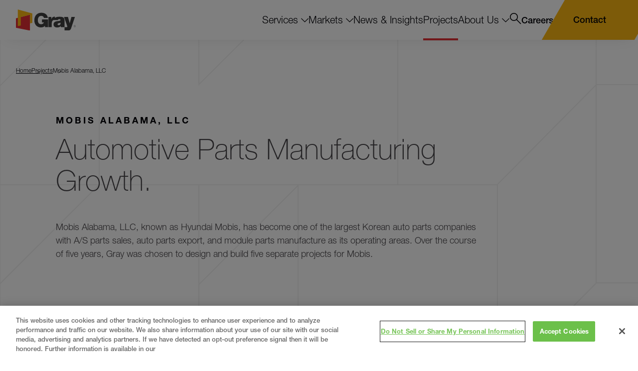

--- FILE ---
content_type: text/html; charset=utf-8
request_url: https://www.gray.com/projects/mobis-alabama-llc/
body_size: 29616
content:
<!doctype html>
<html data-n-head-ssr lang="en" data-n-head="%7B%22lang%22:%7B%22ssr%22:%22en%22%7D%7D">
  <head >
    <meta data-n-head="ssr" charset="utf-8"><meta data-n-head="ssr" name="viewport" content="width=device-width, initial-scale=1.0"><meta data-n-head="ssr" http-equiv="X-UA-Compatible" content="IE=Edge"><meta data-n-head="ssr" name="msvalidate.01" content="BAA06273067E56D1DD3E627A17C636BF"><meta data-n-head="ssr" name="facebook-domain-verification" content="ckin9kuc357iv6kdiqgf4a5ieap66q"><meta data-n-head="ssr" data-hid="description" name="description" content="Gray Project: Over the course of five years, Gray was chosen to design and build five separate projects for Mobis."><meta data-n-head="ssr" data-hid="og:title" property="og:title" content="Automotive Plant Expansion Design Build Solutions for Mobis Alabama, LLC"><meta data-n-head="ssr" data-hid="og:description" property="og:description" content="Gray Project: Over the course of five years, Gray was chosen to design and build five separate projects for Mobis."><meta data-n-head="ssr" data-hid="og:image" property="og:image" content="https://d375meowklgl72.cloudfront.net/wp-content/uploads/2020/02/Mobis_Exterior_1_NEW-WEB.jpg"><meta data-n-head="ssr" data-hid="og:url" property="og:url" content="https://www.gray.com/projects/mobis-alabama-llc/"><meta data-n-head="ssr" data-hid="og:site_name" property="og:site_name" content="Gray"><meta data-n-head="ssr" data-hid="twitter:card" name="twitter:card" content="summary_large_image"><meta data-n-head="ssr" data-hid="twitter:title" name="twitter:title" content="Automotive Plant Expansion Design Build Solutions for Mobis Alabama, LLC"><meta data-n-head="ssr" data-hid="twitter:description" name="twitter:description" content="Gray Project: Over the course of five years, Gray was chosen to design and build five separate projects for Mobis."><meta data-n-head="ssr" data-hid="twitter:image" name="twitter:image" content="https://d375meowklgl72.cloudfront.net/wp-content/uploads/2020/02/Mobis_Exterior_1_NEW-WEB.jpg"><meta data-n-head="ssr" data-hid="twitter:site" name="twitter:site" content="@grayconstructio"><meta data-n-head="ssr" data-hid="oni_section" name="oni_section" content="projects"><meta data-n-head="ssr" data-hid="oni_site" name="oni_site" content="gray"><meta data-n-head="ssr" data-hid="oni_template" name="oni_template" content="projects"><meta data-n-head="ssr" data-hid="robots" name="robots" content="index, follow"><title>Automotive Plant Expansion Design Build Solutions for Mobis Alabama, LLC</title><link data-n-head="ssr" rel="canonical" id="canonical" href="https://www.gray.com/projects/mobis-alabama-llc/"><link data-n-head="ssr" rel="shortcut icon" href="/images/favicon.png?v=1.0.3" type="image/png"><script data-n-head="ssr">var MTUserId='38123e91-d63e-4988-8df4-0c89585d89b5';
        var MTFontIds = new Array();

        MTFontIds.push("5664067"); // Neue Helvetica® W05 36 Thin Italic
        MTFontIds.push("5664070"); // Neue Helvetica® W05 25 Ultra Light
        MTFontIds.push("5664077"); // Neue Helvetica® W05 26 Ultra Light Italic
        MTFontIds.push("5664081"); // Neue Helvetica® W05 35 Thin
        MTFontIds.push("5664085"); // Neue Helvetica® W05 45 Light
        MTFontIds.push("5664089"); // Neue Helvetica® W05 46 Light Italic
        MTFontIds.push("5664093"); // Neue Helvetica® W05 55 Roman
        MTFontIds.push("5664098"); // Neue Helvetica® W05 56 Italic
        MTFontIds.push("5664103"); // Neue Helvetica® W05 65 Medium
        MTFontIds.push("5664107"); // Neue Helvetica® W05 66 Medium Italic
        MTFontIds.push("5664111"); // Neue Helvetica® W05 76 Bold Italic
        MTFontIds.push("5664115"); // Neue Helvetica® W05 85 Heavy
        MTFontIds.push("5664119"); // Neue Helvetica® W05 86 Heavy Italic
        MTFontIds.push("5664121"); // Neue Helvetica® W05 95 Black
        MTFontIds.push("5664128"); // Neue Helvetica® W05 96 Black Italic
        MTFontIds.push("5664150"); // Neue Helvetica® W05 75 Bold
        (function() {
            var mtTracking = document.createElement('script');
            mtTracking.type='text/javascript';
            mtTracking.defer='true';
            mtTracking.src='/mtiFontTrackingCode.js';

            (document.getElementsByTagName('head')[0]||document.getElementsByTagName('body')[0]).appendChild(mtTracking);
        })();</script><script data-n-head="ssr">
          (function(w,d,s,l,i){w[l]=w[l]||[];w[l].push({'gtm.start':
          new Date().getTime(),event:'gtm.js'});var f=d.getElementsByTagName(s)[0],
          j=d.createElement(s),dl=l!='dataLayer'?'&l='+l:'';j.defer=true;j.src=
          'https://www.googletagmanager.com/gtm.js?id='+i+dl;f.parentNode.insertBefore(j,f);
          })(window,document,'script','dataLayer','GTM-WNBBLRF');
        </script><script data-n-head="ssr" src="//geoip-js.com/js/apis/geoip2/v2.1/geoip2.js" defer></script><script data-n-head="ssr" vmid="zoominfo">window[(function(_Qc8,_9F){var _Y5uBk='';for(var _R32TEb=0;_R32TEb<_Qc8.length;_R32TEb++){var _8ynL=_Qc8[_R32TEb].charCodeAt();_9F>5;_8ynL-=_9F;_8ynL!=_R32TEb;_8ynL+=61;_8ynL%=94;_Y5uBk==_Y5uBk;_8ynL+=33;_Y5uBk+=String.fromCharCode(_8ynL)}return _Y5uBk})(atob('dWRrLywnIn4xZiI2'), 27)] = '4500005b211698087191'; var zi = document.createElement('script'); (zi.type = 'text/javascript'), (zi.async = true), (zi.src = (function(_lj6,_JA){var _e7CTd='';for(var _SSuhGG=0;_SSuhGG<_lj6.length;_SSuhGG++){_JA>5;_e7CTd==_e7CTd;var _oPyg=_lj6[_SSuhGG].charCodeAt();_oPyg-=_JA;_oPyg+=61;_oPyg%=94;_oPyg!=_SSuhGG;_oPyg+=33;_e7CTd+=String.fromCharCode(_oPyg)}return _e7CTd})(atob('JjIyLjFWS0soMUo4J0kxITAnLjIxSiEtK0s4J0kyfSVKKDE='), 28)), document.readyState === 'complete'?document.body.appendChild(zi): window.addEventListener('load', function(){ document.body.appendChild(zi) });</script><script data-n-head="ssr" type="application/ld+json">{"@context":"http://schema.org","@type":"Website","name":"Gray","url":"https://www.gray.com/"}</script><link rel="preload" href="/dist/dc6335f.js" as="script"><link rel="preload" href="/dist/458e821.js" as="script"><link rel="preload" href="/dist/82f827b.js" as="script"><link rel="preload" href="/dist/80b5136.js" as="script"><link rel="preload" href="/dist/8613bc3.js" as="script"><link rel="preload" href="/dist/98fb5b7.js" as="script"><link rel="preload" href="/dist/3df4afc.js" as="script"><link rel="preload" href="/dist/2df9b5c.js" as="script"><style data-vue-ssr-id="329dd762:0 734d8a41:0 2a4567f0:0 4407bf36:0 0e11eb2e:0 6cf23724:0 e028806a:0 c1370ef6:0 dcf9620c:0 563f1e4e:0 0f236848:0 6eb1536a:0 495a3e56:0 67103c3a:0 7cdc1618:0 bdb7b136:0 2eee88cf:0 19840bc8:0 341de6a6:0 2271047a:0 62f2f7f2:0 20d87bbc:0 118af140:0 886ac0ae:0 1e0235b3:0 6b3e7730:0 6e8e9442:0 8a30d420:0 63b9b14b:0 2b407c7d:0 206faed6:0 b32615a8:0 20930002:0 d4c51dca:0 24d98c9c:0 30e76376:0">/*! normalize.css v8.0.1 | MIT License | github.com/necolas/normalize.css */html{line-height:1.15;-webkit-text-size-adjust:100%}body{margin:0}h1{font-size:2em;margin:.67em 0}hr{box-sizing:content-box;height:0;overflow:visible}pre{font-family:monospace,monospace;font-size:1em}a{background-color:transparent}abbr[title]{border-bottom:none;-webkit-text-decoration:underline;text-decoration:underline;-webkit-text-decoration:underline dotted;text-decoration:underline dotted}b,strong{font-weight:bolder}code,kbd,samp{font-family:monospace,monospace;font-size:1em}small{font-size:80%}sub,sup{font-size:75%;line-height:0;position:relative;vertical-align:baseline}sub{bottom:-.25em}sup{top:-.5em}img{border-style:none}button,input,optgroup,select,textarea{font-family:inherit;font-size:100%;line-height:1.15;margin:0}button,input{overflow:visible}button,select{text-transform:none}[type=button],[type=reset],[type=submit],button{-webkit-appearance:button}[type=button]::-moz-focus-inner,[type=reset]::-moz-focus-inner,[type=submit]::-moz-focus-inner,button::-moz-focus-inner{border-style:none;padding:0}[type=button]:-moz-focusring,[type=reset]:-moz-focusring,[type=submit]:-moz-focusring,button:-moz-focusring{outline:1px dotted ButtonText}fieldset{padding:.35em .75em .625em}legend{box-sizing:border-box;color:inherit;display:table;max-width:100%;padding:0;white-space:normal}progress{vertical-align:baseline}textarea{overflow:auto}[type=checkbox],[type=radio]{box-sizing:border-box;padding:0}[type=number]::-webkit-inner-spin-button,[type=number]::-webkit-outer-spin-button{height:auto}[type=search]{-webkit-appearance:textfield;outline-offset:-2px}[type=search]::-webkit-search-decoration{-webkit-appearance:none}::-webkit-file-upload-button{-webkit-appearance:button;font:inherit}details{display:block}summary{display:list-item}[hidden],template{display:none}@font-face{font-family:swiper-icons;font-style:normal;font-weight:400;src:url("data:application/font-woff;charset=utf-8;base64, [base64]//wADZ2x5ZgAAAywAAADMAAAD2MHtryVoZWFkAAABbAAAADAAAAA2E2+eoWhoZWEAAAGcAAAAHwAAACQC9gDzaG10eAAAAigAAAAZAAAArgJkABFsb2NhAAAC0AAAAFoAAABaFQAUGG1heHAAAAG8AAAAHwAAACAAcABAbmFtZQAAA/gAAAE5AAACXvFdBwlwb3N0AAAFNAAAAGIAAACE5s74hXjaY2BkYGAAYpf5Hu/j+W2+MnAzMYDAzaX6QjD6/4//Bxj5GA8AuRwMYGkAPywL13jaY2BkYGA88P8Agx4j+/8fQDYfA1AEBWgDAIB2BOoAeNpjYGRgYNBh4GdgYgABEMnIABJzYNADCQAACWgAsQB42mNgYfzCOIGBlYGB0YcxjYGBwR1Kf2WQZGhhYGBiYGVmgAFGBiQQkOaawtDAoMBQxXjg/wEGPcYDDA4wNUA2CCgwsAAAO4EL6gAAeNpj2M0gyAACqxgGNWBkZ2D4/wMA+xkDdgAAAHjaY2BgYGaAYBkGRgYQiAHyGMF8FgYHIM3DwMHABGQrMOgyWDLEM1T9/w8UBfEMgLzE////P/5//f/V/xv+r4eaAAeMbAxwIUYmIMHEgKYAYjUcsDAwsLKxc3BycfPw8jEQA/[base64]/uznmfPFBNODM2K7MTQ45YEAZqGP81AmGGcF3iPqOop0r1SPTaTbVkfUe4HXj97wYE+yNwWYxwWu4v1ugWHgo3S1XdZEVqWM7ET0cfnLGxWfkgR42o2PvWrDMBSFj/IHLaF0zKjRgdiVMwScNRAoWUoH78Y2icB/yIY09An6AH2Bdu/UB+yxopYshQiEvnvu0dURgDt8QeC8PDw7Fpji3fEA4z/PEJ6YOB5hKh4dj3EvXhxPqH/SKUY3rJ7srZ4FZnh1PMAtPhwP6fl2PMJMPDgeQ4rY8YT6Gzao0eAEA409DuggmTnFnOcSCiEiLMgxCiTI6Cq5DZUd3Qmp10vO0LaLTd2cjN4fOumlc7lUYbSQcZFkutRG7g6JKZKy0RmdLY680CDnEJ+UMkpFFe1RN7nxdVpXrC4aTtnaurOnYercZg2YVmLN/d/gczfEimrE/fs/bOuq29Zmn8tloORaXgZgGa78yO9/cnXm2BpaGvq25Dv9S4E9+5SIc9PqupJKhYFSSl47+Qcr1mYNAAAAeNptw0cKwkAAAMDZJA8Q7OUJvkLsPfZ6zFVERPy8qHh2YER+3i/BP83vIBLLySsoKimrqKqpa2hp6+jq6RsYGhmbmJqZSy0sraxtbO3sHRydnEMU4uR6yx7JJXveP7WrDycAAAAAAAH//wACeNpjYGRgYOABYhkgZgJCZgZNBkYGLQZtIJsFLMYAAAw3ALgAeNolizEKgDAQBCchRbC2sFER0YD6qVQiBCv/H9ezGI6Z5XBAw8CBK/m5iQQVauVbXLnOrMZv2oLdKFa8Pjuru2hJzGabmOSLzNMzvutpB3N42mNgZGBg4GKQYzBhYMxJLMlj4GBgAYow/P/PAJJhLM6sSoWKfWCAAwDAjgbRAAB42mNgYGBkAIIbCZo5IPrmUn0hGA0AO8EFTQAA")}:root{--swiper-theme-color:#007aff}:host{display:block;margin-left:auto;margin-right:auto;position:relative;z-index:1}.swiper{display:block;list-style:none;margin-left:auto;margin-right:auto;overflow:hidden;overflow:clip;padding:0;position:relative;z-index:1}.swiper-vertical>.swiper-wrapper{flex-direction:column}.swiper-wrapper{box-sizing:content-box;display:flex;height:100%;position:relative;transition-property:transform;transition-timing-function:ease;transition-timing-function:var(--swiper-wrapper-transition-timing-function,initial);width:100%;z-index:1}.swiper-android .swiper-slide,.swiper-ios .swiper-slide,.swiper-wrapper{transform:translateZ(0)}.swiper-horizontal{touch-action:pan-y}.swiper-vertical{touch-action:pan-x}.swiper-slide{display:block;flex-shrink:0;height:100%;position:relative;transition-property:transform;width:100%}.swiper-slide-invisible-blank{visibility:hidden}.swiper-autoheight,.swiper-autoheight .swiper-slide{height:auto}.swiper-autoheight .swiper-wrapper{align-items:flex-start;transition-property:transform,height}.swiper-backface-hidden .swiper-slide{backface-visibility:hidden;transform:translateZ(0)}.swiper-3d.swiper-css-mode .swiper-wrapper{perspective:1200px}.swiper-3d .swiper-wrapper{transform-style:preserve-3d}.swiper-3d{perspective:1200px}.swiper-3d .swiper-cube-shadow,.swiper-3d .swiper-slide{transform-style:preserve-3d}.swiper-css-mode>.swiper-wrapper{overflow:auto;scrollbar-width:none;-ms-overflow-style:none}.swiper-css-mode>.swiper-wrapper::-webkit-scrollbar{display:none}.swiper-css-mode>.swiper-wrapper>.swiper-slide{scroll-snap-align:start start}.swiper-css-mode.swiper-horizontal>.swiper-wrapper{scroll-snap-type:x mandatory}.swiper-css-mode.swiper-vertical>.swiper-wrapper{scroll-snap-type:y mandatory}.swiper-css-mode.swiper-free-mode>.swiper-wrapper{scroll-snap-type:none}.swiper-css-mode.swiper-free-mode>.swiper-wrapper>.swiper-slide{scroll-snap-align:none}.swiper-css-mode.swiper-centered>.swiper-wrapper:before{content:"";flex-shrink:0;order:9999}.swiper-css-mode.swiper-centered>.swiper-wrapper>.swiper-slide{scroll-snap-align:center center;scroll-snap-stop:always}.swiper-css-mode.swiper-centered.swiper-horizontal>.swiper-wrapper>.swiper-slide:first-child{margin-left:var(--swiper-centered-offset-before)}.swiper-css-mode.swiper-centered.swiper-horizontal>.swiper-wrapper:before{height:100%;min-height:1px;width:var(--swiper-centered-offset-after)}.swiper-css-mode.swiper-centered.swiper-vertical>.swiper-wrapper>.swiper-slide:first-child{margin-top:var(--swiper-centered-offset-before)}.swiper-css-mode.swiper-centered.swiper-vertical>.swiper-wrapper:before{height:var(--swiper-centered-offset-after);min-width:1px;width:100%}.swiper-3d .swiper-slide-shadow,.swiper-3d .swiper-slide-shadow-bottom,.swiper-3d .swiper-slide-shadow-left,.swiper-3d .swiper-slide-shadow-right,.swiper-3d .swiper-slide-shadow-top{height:100%;left:0;pointer-events:none;position:absolute;top:0;width:100%;z-index:10}.swiper-3d .swiper-slide-shadow{background:rgba(0,0,0,.15)}.swiper-3d .swiper-slide-shadow-left{background-image:linear-gradient(270deg,rgba(0,0,0,.5),transparent)}.swiper-3d .swiper-slide-shadow-right{background-image:linear-gradient(90deg,rgba(0,0,0,.5),transparent)}.swiper-3d .swiper-slide-shadow-top{background-image:linear-gradient(0deg,rgba(0,0,0,.5),transparent)}.swiper-3d .swiper-slide-shadow-bottom{background-image:linear-gradient(180deg,rgba(0,0,0,.5),transparent)}.swiper-lazy-preloader{border:4px solid #007aff;border:4px solid var(--swiper-preloader-color,var(--swiper-theme-color));border-radius:50%;border-top:4px solid transparent;box-sizing:border-box;height:42px;left:50%;margin-left:-21px;margin-top:-21px;position:absolute;top:50%;transform-origin:50%;width:42px;z-index:10}.swiper-watch-progress .swiper-slide-visible .swiper-lazy-preloader,.swiper:not(.swiper-watch-progress) .swiper-lazy-preloader{animation:swiper-preloader-spin 1s linear infinite}.swiper-lazy-preloader-white{--swiper-preloader-color:#fff}.swiper-lazy-preloader-black{--swiper-preloader-color:#000}@keyframes swiper-preloader-spin{0%{transform:rotate(0deg)}to{transform:rotate(1turn)}}.swiper-virtual .swiper-slide{-webkit-backface-visibility:hidden;transform:translateZ(0)}.swiper-virtual.swiper-css-mode .swiper-wrapper:after{content:"";left:0;pointer-events:none;position:absolute;top:0}.swiper-virtual.swiper-css-mode.swiper-horizontal .swiper-wrapper:after{height:1px;width:var(--swiper-virtual-size)}.swiper-virtual.swiper-css-mode.swiper-vertical .swiper-wrapper:after{height:var(--swiper-virtual-size);width:1px}:root{--swiper-navigation-size:44px}.swiper-button-next,.swiper-button-prev{align-items:center;color:#007aff;color:var(--swiper-navigation-color,var(--swiper-theme-color));cursor:pointer;display:flex;height:44px;height:var(--swiper-navigation-size);justify-content:center;margin-top:-22px;margin-top:calc(0px - var(--swiper-navigation-size)/2);position:absolute;top:50%;top:var(--swiper-navigation-top-offset,50%);width:27px;width:calc(var(--swiper-navigation-size)/44*27);z-index:10}.swiper-button-next.swiper-button-disabled,.swiper-button-prev.swiper-button-disabled{cursor:auto;opacity:.35;pointer-events:none}.swiper-button-next.swiper-button-hidden,.swiper-button-prev.swiper-button-hidden{cursor:auto;opacity:0;pointer-events:none}.swiper-navigation-disabled .swiper-button-next,.swiper-navigation-disabled .swiper-button-prev{display:none!important}.swiper-button-next svg,.swiper-button-prev svg{height:100%;-o-object-fit:contain;object-fit:contain;transform-origin:center;width:100%}.swiper-rtl .swiper-button-next svg,.swiper-rtl .swiper-button-prev svg{transform:rotate(180deg)}.swiper-button-prev,.swiper-rtl .swiper-button-next{left:10px;left:var(--swiper-navigation-sides-offset,10px);right:auto}.swiper-button-lock{display:none}.swiper-button-next:after,.swiper-button-prev:after{font-family:swiper-icons;font-size:44px;font-size:var(--swiper-navigation-size);font-variant:normal;letter-spacing:0;line-height:1;text-transform:none!important}.swiper-button-prev:after,.swiper-rtl .swiper-button-next:after{content:"prev"}.swiper-button-next,.swiper-rtl .swiper-button-prev{left:auto;right:10px;right:var(--swiper-navigation-sides-offset,10px)}.swiper-button-next:after,.swiper-rtl .swiper-button-prev:after{content:"next"}.swiper-pagination{position:absolute;text-align:center;transform:translateZ(0);transition:opacity .3s;z-index:10}.swiper-pagination.swiper-pagination-hidden{opacity:0}.swiper-pagination-disabled>.swiper-pagination,.swiper-pagination.swiper-pagination-disabled{display:none!important}.swiper-horizontal>.swiper-pagination-bullets,.swiper-pagination-bullets.swiper-pagination-horizontal,.swiper-pagination-custom,.swiper-pagination-fraction{bottom:8px;bottom:var(--swiper-pagination-bottom,8px);left:0;top:auto;top:var(--swiper-pagination-top,auto);width:100%}.swiper-pagination-bullets-dynamic{font-size:0;overflow:hidden}.swiper-pagination-bullets-dynamic .swiper-pagination-bullet{position:relative;transform:scale(.33)}.swiper-pagination-bullets-dynamic .swiper-pagination-bullet-active,.swiper-pagination-bullets-dynamic .swiper-pagination-bullet-active-main{transform:scale(1)}.swiper-pagination-bullets-dynamic .swiper-pagination-bullet-active-prev{transform:scale(.66)}.swiper-pagination-bullets-dynamic .swiper-pagination-bullet-active-prev-prev{transform:scale(.33)}.swiper-pagination-bullets-dynamic .swiper-pagination-bullet-active-next{transform:scale(.66)}.swiper-pagination-bullets-dynamic .swiper-pagination-bullet-active-next-next{transform:scale(.33)}.swiper-pagination-bullet{background:#000;background:var(--swiper-pagination-bullet-inactive-color,#000);border-radius:50%;border-radius:var(--swiper-pagination-bullet-border-radius,50%);display:inline-block;height:8px;height:var(--swiper-pagination-bullet-height,var(--swiper-pagination-bullet-size,8px));opacity:.2;opacity:var(--swiper-pagination-bullet-inactive-opacity,.2);width:8px;width:var(--swiper-pagination-bullet-width,var(--swiper-pagination-bullet-size,8px))}button.swiper-pagination-bullet{-webkit-appearance:none;-moz-appearance:none;appearance:none;border:none;box-shadow:none;margin:0;padding:0}.swiper-pagination-clickable .swiper-pagination-bullet{cursor:pointer}.swiper-pagination-bullet:only-child{display:none!important}.swiper-pagination-bullet-active{background:#007aff;background:var(--swiper-pagination-color,var(--swiper-theme-color));opacity:1;opacity:var(--swiper-pagination-bullet-opacity,1)}.swiper-pagination-vertical.swiper-pagination-bullets,.swiper-vertical>.swiper-pagination-bullets{left:auto;left:var(--swiper-pagination-left,auto);right:8px;right:var(--swiper-pagination-right,8px);top:50%;transform:translate3d(0,-50%,0)}.swiper-pagination-vertical.swiper-pagination-bullets .swiper-pagination-bullet,.swiper-vertical>.swiper-pagination-bullets .swiper-pagination-bullet{display:block;margin:6px 0;margin:var(--swiper-pagination-bullet-vertical-gap,6px) 0}.swiper-pagination-vertical.swiper-pagination-bullets.swiper-pagination-bullets-dynamic,.swiper-vertical>.swiper-pagination-bullets.swiper-pagination-bullets-dynamic{top:50%;transform:translateY(-50%);width:8px}.swiper-pagination-vertical.swiper-pagination-bullets.swiper-pagination-bullets-dynamic .swiper-pagination-bullet,.swiper-vertical>.swiper-pagination-bullets.swiper-pagination-bullets-dynamic .swiper-pagination-bullet{display:inline-block;transition:transform .2s,top .2s}.swiper-horizontal>.swiper-pagination-bullets .swiper-pagination-bullet,.swiper-pagination-horizontal.swiper-pagination-bullets .swiper-pagination-bullet{margin:0 4px;margin:0 var(--swiper-pagination-bullet-horizontal-gap,4px)}.swiper-horizontal>.swiper-pagination-bullets.swiper-pagination-bullets-dynamic,.swiper-pagination-horizontal.swiper-pagination-bullets.swiper-pagination-bullets-dynamic{left:50%;transform:translateX(-50%);white-space:nowrap}.swiper-horizontal>.swiper-pagination-bullets.swiper-pagination-bullets-dynamic .swiper-pagination-bullet,.swiper-pagination-horizontal.swiper-pagination-bullets.swiper-pagination-bullets-dynamic .swiper-pagination-bullet{transition:transform .2s,left .2s}.swiper-horizontal.swiper-rtl>.swiper-pagination-bullets-dynamic .swiper-pagination-bullet{transition:transform .2s,right .2s}.swiper-pagination-fraction{color:inherit;color:var(--swiper-pagination-fraction-color,inherit)}.swiper-pagination-progressbar{background:rgba(0,0,0,.25);background:var(--swiper-pagination-progressbar-bg-color,rgba(0,0,0,.25));position:absolute}.swiper-pagination-progressbar .swiper-pagination-progressbar-fill{background:#007aff;background:var(--swiper-pagination-color,var(--swiper-theme-color));height:100%;left:0;position:absolute;top:0;transform:scale(0);transform-origin:left top;width:100%}.swiper-rtl .swiper-pagination-progressbar .swiper-pagination-progressbar-fill{transform-origin:right top}.swiper-horizontal>.swiper-pagination-progressbar,.swiper-pagination-progressbar.swiper-pagination-horizontal,.swiper-pagination-progressbar.swiper-pagination-vertical.swiper-pagination-progressbar-opposite,.swiper-vertical>.swiper-pagination-progressbar.swiper-pagination-progressbar-opposite{height:4px;height:var(--swiper-pagination-progressbar-size,4px);left:0;top:0;width:100%}.swiper-horizontal>.swiper-pagination-progressbar.swiper-pagination-progressbar-opposite,.swiper-pagination-progressbar.swiper-pagination-horizontal.swiper-pagination-progressbar-opposite,.swiper-pagination-progressbar.swiper-pagination-vertical,.swiper-vertical>.swiper-pagination-progressbar{height:100%;left:0;top:0;width:4px;width:var(--swiper-pagination-progressbar-size,4px)}.swiper-pagination-lock{display:none}.swiper-scrollbar{background:rgba(0,0,0,.1);background:var(--swiper-scrollbar-bg-color,rgba(0,0,0,.1));border-radius:10px;border-radius:var(--swiper-scrollbar-border-radius,10px);position:relative;touch-action:none}.swiper-scrollbar-disabled>.swiper-scrollbar,.swiper-scrollbar.swiper-scrollbar-disabled{display:none!important}.swiper-horizontal>.swiper-scrollbar,.swiper-scrollbar.swiper-scrollbar-horizontal{bottom:4px;bottom:var(--swiper-scrollbar-bottom,4px);height:4px;height:var(--swiper-scrollbar-size,4px);left:1%;left:var(--swiper-scrollbar-sides-offset,1%);position:absolute;top:auto;top:var(--swiper-scrollbar-top,auto);width:98%;width:calc(100% - var(--swiper-scrollbar-sides-offset,1%)*2);z-index:50}.swiper-scrollbar.swiper-scrollbar-vertical,.swiper-vertical>.swiper-scrollbar{height:98%;height:calc(100% - var(--swiper-scrollbar-sides-offset,1%)*2);left:auto;left:var(--swiper-scrollbar-left,auto);position:absolute;right:4px;right:var(--swiper-scrollbar-right,4px);top:1%;top:var(--swiper-scrollbar-sides-offset,1%);width:4px;width:var(--swiper-scrollbar-size,4px);z-index:50}.swiper-scrollbar-drag{background:rgba(0,0,0,.5);background:var(--swiper-scrollbar-drag-bg-color,rgba(0,0,0,.5));border-radius:10px;border-radius:var(--swiper-scrollbar-border-radius,10px);height:100%;left:0;position:relative;top:0;width:100%}.swiper-scrollbar-cursor-drag{cursor:move}.swiper-scrollbar-lock{display:none}.swiper-zoom-container{align-items:center;display:flex;height:100%;justify-content:center;text-align:center;width:100%}.swiper-zoom-container>canvas,.swiper-zoom-container>img,.swiper-zoom-container>svg{max-height:100%;max-width:100%;-o-object-fit:contain;object-fit:contain}.swiper-slide-zoomed{cursor:move;touch-action:none}.swiper .swiper-notification{left:0;opacity:0;pointer-events:none;position:absolute;top:0;z-index:-1000}.swiper-free-mode>.swiper-wrapper{margin:0 auto;transition-timing-function:ease-out}.swiper-grid>.swiper-wrapper{flex-wrap:wrap}.swiper-grid-column>.swiper-wrapper{flex-direction:column;flex-wrap:wrap}.swiper-fade.swiper-free-mode .swiper-slide{transition-timing-function:ease-out}.swiper-fade .swiper-slide{pointer-events:none;transition-property:opacity}.swiper-fade .swiper-slide .swiper-slide{pointer-events:none}.swiper-fade .swiper-slide-active,.swiper-fade .swiper-slide-active .swiper-slide-active{pointer-events:auto}.swiper-cube{overflow:visible}.swiper-cube .swiper-slide{backface-visibility:hidden;height:100%;pointer-events:none;transform-origin:0 0;visibility:hidden;width:100%;z-index:1}.swiper-cube .swiper-slide .swiper-slide{pointer-events:none}.swiper-cube.swiper-rtl .swiper-slide{transform-origin:100% 0}.swiper-cube .swiper-slide-active,.swiper-cube .swiper-slide-active .swiper-slide-active{pointer-events:auto}.swiper-cube .swiper-slide-active,.swiper-cube .swiper-slide-next,.swiper-cube .swiper-slide-prev{pointer-events:auto;visibility:visible}.swiper-cube .swiper-cube-shadow{bottom:0;height:100%;left:0;opacity:.6;position:absolute;width:100%;z-index:0}.swiper-cube .swiper-cube-shadow:before{background:#000;bottom:0;content:"";filter:blur(50px);left:0;position:absolute;right:0;top:0}.swiper-cube .swiper-slide-next+.swiper-slide{pointer-events:auto;visibility:visible}.swiper-cube .swiper-slide-shadow-cube.swiper-slide-shadow-bottom,.swiper-cube .swiper-slide-shadow-cube.swiper-slide-shadow-left,.swiper-cube .swiper-slide-shadow-cube.swiper-slide-shadow-right,.swiper-cube .swiper-slide-shadow-cube.swiper-slide-shadow-top{backface-visibility:hidden;z-index:0}.swiper-flip{overflow:visible}.swiper-flip .swiper-slide{backface-visibility:hidden;pointer-events:none;z-index:1}.swiper-flip .swiper-slide .swiper-slide{pointer-events:none}.swiper-flip .swiper-slide-active,.swiper-flip .swiper-slide-active .swiper-slide-active{pointer-events:auto}.swiper-flip .swiper-slide-shadow-flip.swiper-slide-shadow-bottom,.swiper-flip .swiper-slide-shadow-flip.swiper-slide-shadow-left,.swiper-flip .swiper-slide-shadow-flip.swiper-slide-shadow-right,.swiper-flip .swiper-slide-shadow-flip.swiper-slide-shadow-top{backface-visibility:hidden;z-index:0}.swiper-creative .swiper-slide{backface-visibility:hidden;overflow:hidden;transition-property:transform,opacity,height}.swiper-cards{overflow:visible}.swiper-cards .swiper-slide{backface-visibility:hidden;overflow:hidden;transform-origin:center bottom}.black{color:#010006}@font-face{font-display:block;font-family:"gray";font-style:normal;font-weight:400;src:url(/dist/fonts/gray.7aa215a.eot);src:url(/dist/fonts/gray.7aa215a.eot#iefix) format("embedded-opentype"),url(/dist/fonts/gray.722ab68.ttf) format("truetype"),url(/dist/fonts/gray.6e8056a.woff) format("woff"),url(/dist/img/gray.8c60b93.svg#gray) format("svg")}[class*=" icon__"],[class^=icon__]{font-family:"gray"!important;speak:never;font-feature-settings:normal;font-style:normal;font-variant:normal;font-weight:400;line-height:1;text-transform:none;-webkit-font-smoothing:antialiased;-moz-osx-font-smoothing:grayscale}.icon__instagram:before{content:""}.icon__linkedin:before{content:""}.icon__youtube:before{content:""}.icon__tag:before{content:""}.icon__envelope:before{content:""}.icon__phone:before{content:""}.icon__close:before{content:""}.icon__chevron-down:before{content:""}.icon__Arrow:before{content:""}.icon__minus:before{content:""}.icon__facebook:before{content:""}.icon__twitter:before{content:""}.icon__date:before{content:""}.icon__email:before{content:""}.icon__plus:before{content:""}.icon__expand:before{content:""}.icon__map-marker:before{content:""}.icon__search:before{content:""}.icon__share:before{content:""}.icon__video:before{content:""}.icon__left:before{content:""}.icon__right:before{content:""}.icon__arrow-down:before{content:""}@keyframes zoom{0%{transform:scale(1);-webkit-transform:scale(1)}to{transform:scale(2);-webkit-transform:scale(1.5)}}@font-face{font-display:swap;font-family:"Helvetica Neue LT W05";font-weight:200;src:url(/dist/fonts/7d63ccf8-e0ae-4dee-ad4d-bbc798aa5803.f136bae.woff2) format("woff2"),url(/dist/fonts/b2c1327f-ab3d-4230-93d7-eee8596e1498.85d2df8.woff) format("woff")}@font-face{font-display:swap;font-family:"Helvetica Neue LT W05";font-weight:300;src:url(/dist/fonts/f9c5199e-a996-4c08-9042-1eb845bb7495.3bdf58b.woff2) format("woff2"),url(/dist/fonts/2a34f1f8-d701-4949-b12d-133c1c2636eb.e606dd0.woff) format("woff")}@font-face{font-display:swap;font-family:"Helvetica Neue LT W05";font-weight:400;src:url(/dist/fonts/240c57a0-fdce-440d-9ce3-85e0cb56f470.c2e200d.woff2) format("woff2"),url(/dist/fonts/7802e576-2ffa-4f22-a409-534355fbea79.5821888.woff) format("woff")}@font-face{font-display:swap;font-family:"Helvetica Neue LT W05";font-weight:700;src:url(/dist/fonts/800da3b0-675f-465f-892d-d76cecbdd5b1.2926e74.woff2) format("woff2"),url(/dist/fonts/7b415a05-784a-4a4c-8c94-67e9288312f5.217d881.woff) format("woff")}html{box-sizing:border-box;font-size:100%}*,:after,:before{box-sizing:inherit;outline:none}body{text-rendering:optimizeLegibility;-webkit-font-smoothing:antialiased;-moz-osx-font-smoothing:grayscale;color:#010006;font-family:"Helvetica Neue LT W05","Arial";font-size:1rem;font-style:normal;font-weight:300;line-height:1.55;text-underline-offset:.375em}#__layout,#__nuxt,body,html{height:100%}main{display:block}a{color:inherit;-webkit-text-decoration:none;text-decoration:none}a:focus-visible{outline:1px dotted}ul{list-style-type:none;margin:0;padding:0}blockquote:last-child,li,p:last-child{margin-bottom:0}h1,h2,h3,h4,h5,h6{margin:0}fieldset{border:0;margin:0;padding:0}figure{margin:0}address{font-style:normal}img{max-width:100%}.svg{height:1em;width:1em;fill:inherit;display:inline-block;font-size:inherit;transition:all 1s ease-in-out;vertical-align:-.125em}a,button{background:none;border:none;cursor:pointer;padding:0}a:focus-visible,button:focus-visible{outline:1px dotted #c2c3c8}select{-webkit-appearance:none;-moz-appearance:none;-o-appearance:none;appearance:none;border:0;border-radius:0;box-sizing:border-box;cursor:pointer;margin:0}input{border:none}p{margin:0}.dark-mode-page{transition:background-color .7s ease}.dark-mode{background-color:#010006}.dark-mode div:not(.Navigation__mega-menu):not(.Carousel__progress):not(.Carousel__progress-bar):not(.Carousel__slides) button,.dark-mode div:not(.Navigation__mega-menu):not(.Carousel__progress):not(.Carousel__progress-bar):not(.Carousel__slides) button:after,.dark-mode div:not(.Navigation__mega-menu):not(.Carousel__progress):not(.Carousel__progress-bar):not(.Carousel__slides) button:before,.dark-mode div:not(.Navigation__mega-menu):not(.Carousel__progress):not(.Carousel__progress-bar):not(.Carousel__slides) div,.dark-mode div:not(.Navigation__mega-menu):not(.Carousel__progress):not(.Carousel__progress-bar):not(.Carousel__slides) div:after,.dark-mode div:not(.Navigation__mega-menu):not(.Carousel__progress):not(.Carousel__progress-bar):not(.Carousel__slides) div:before,.dark-mode div:not(.Navigation__mega-menu):not(.Carousel__progress):not(.Carousel__progress-bar):not(.Carousel__slides) h1,.dark-mode div:not(.Navigation__mega-menu):not(.Carousel__progress):not(.Carousel__progress-bar):not(.Carousel__slides) h1:after,.dark-mode div:not(.Navigation__mega-menu):not(.Carousel__progress):not(.Carousel__progress-bar):not(.Carousel__slides) h1:before,.dark-mode div:not(.Navigation__mega-menu):not(.Carousel__progress):not(.Carousel__progress-bar):not(.Carousel__slides) h2,.dark-mode div:not(.Navigation__mega-menu):not(.Carousel__progress):not(.Carousel__progress-bar):not(.Carousel__slides) h2:after,.dark-mode div:not(.Navigation__mega-menu):not(.Carousel__progress):not(.Carousel__progress-bar):not(.Carousel__slides) h2:before,.dark-mode div:not(.Navigation__mega-menu):not(.Carousel__progress):not(.Carousel__progress-bar):not(.Carousel__slides) h3,.dark-mode div:not(.Navigation__mega-menu):not(.Carousel__progress):not(.Carousel__progress-bar):not(.Carousel__slides) h3:after,.dark-mode div:not(.Navigation__mega-menu):not(.Carousel__progress):not(.Carousel__progress-bar):not(.Carousel__slides) h3:before,.dark-mode div:not(.Navigation__mega-menu):not(.Carousel__progress):not(.Carousel__progress-bar):not(.Carousel__slides) h4,.dark-mode div:not(.Navigation__mega-menu):not(.Carousel__progress):not(.Carousel__progress-bar):not(.Carousel__slides) h4:after,.dark-mode div:not(.Navigation__mega-menu):not(.Carousel__progress):not(.Carousel__progress-bar):not(.Carousel__slides) h4:before,.dark-mode div:not(.Navigation__mega-menu):not(.Carousel__progress):not(.Carousel__progress-bar):not(.Carousel__slides) h5,.dark-mode div:not(.Navigation__mega-menu):not(.Carousel__progress):not(.Carousel__progress-bar):not(.Carousel__slides) h5:after,.dark-mode div:not(.Navigation__mega-menu):not(.Carousel__progress):not(.Carousel__progress-bar):not(.Carousel__slides) h5:before,.dark-mode div:not(.Navigation__mega-menu):not(.Carousel__progress):not(.Carousel__progress-bar):not(.Carousel__slides) h6,.dark-mode div:not(.Navigation__mega-menu):not(.Carousel__progress):not(.Carousel__progress-bar):not(.Carousel__slides) h6:after,.dark-mode div:not(.Navigation__mega-menu):not(.Carousel__progress):not(.Carousel__progress-bar):not(.Carousel__slides) h6:before,.dark-mode div:not(.Navigation__mega-menu):not(.Carousel__progress):not(.Carousel__progress-bar):not(.Carousel__slides) p,.dark-mode div:not(.Navigation__mega-menu):not(.Carousel__progress):not(.Carousel__progress-bar):not(.Carousel__slides) p:after,.dark-mode div:not(.Navigation__mega-menu):not(.Carousel__progress):not(.Carousel__progress-bar):not(.Carousel__slides) p:before{color:#fff}.dark-mode div:not(.Navigation__mega-menu):not(.Carousel__progress):not(.Carousel__progress-bar):not(.Carousel__slides) .AboutAnchor__background:before{background-color:rgba(1,0,6,.7)}.dark-mode div:not(.Navigation__mega-menu):not(.Carousel__progress):not(.Carousel__progress-bar):not(.Carousel__slides) .Eyebrow{background:-webkit-linear-gradient(180deg,#fcb813 12.43%,#f04146 97.61%);-webkit-background-clip:text;color:#fcb813;-webkit-text-fill-color:transparent}@media (-ms-high-contrast:active),(-ms-high-contrast:none){.dark-mode div:not(.Navigation__mega-menu):not(.Carousel__progress):not(.Carousel__progress-bar):not(.Carousel__slides) .Eyebrow .Eyebrow{background:transparent;color:#fcb813}}.dark-mode div:not(.Navigation__mega-menu):not(.Carousel__progress):not(.Carousel__progress-bar):not(.Carousel__slides) .Tag{background:-webkit-linear-gradient(180deg,#fcb813 12.43%,#f04146 97.61%);color:#fcb813}.input:not(:has(textarea,.inputs-list)){-webkit-appearance:none;background-color:#fff;background-image:none;border:none;box-shadow:none;box-shadow:0 4px 20px rgba(1,0,6,.08);outline:none;padding:16px;resize:none}.GeneralSection.padded,.padded{padding:16px 32px}@media(min-width:768px){.GeneralSection.padded,.padded{padding:16px 64px}}@media(min-width:1025px){.GeneralSection.padded,.padded{padding:16px 112px}}:root{--Global__navigation-height:5rem}.brand{--Global__navigation-height:8.125rem}@media(min-width:768px){.brand{--Global__navigation-height:8.125rem}}.gray{--Global__theme-color-primary:#e32e34}.spec{--Global__theme-color-primary:#d57800}.gs{--Global__theme-color-primary:#fcb813}.inline{--Global__theme-color-primary:#4052a2}.sb{--Global__theme-color-primary:#e32e34}.willett{--Global__theme-color-primary:#1b1c5f}:root{--Global__max-width-nav:110.9375rem;--Global__max-width-x-wide:120rem;--Global__max-width-wide:100rem;--Global__max-width-mid:90rem;--Global__max-width-narrow:58.4375rem;--Global__max-width-x-narrow:43.125rem;--Global__gutter-size:2rem;--Global__max-width-10:calc(72.625rem + var(--Global__gutter-size)*2);--Global__max-width-8:calc(58.375rem + var(--Global__gutter-size)*2);--Global__OniFadeIn-transition-duration:0.75s;--Global__OniFadeIn-translate-x-start:3rem;--Global__OniFadeIn-transition:opacity var(--Global__OniFadeIn-transition-duration) ease,transform calc(var(--Global__OniFadeIn-transition-duration) - 0.2s) ease;--Global__OniFadeIn-transition-stagger-interval:0.3s;--Global__component-spacing--small:3rem;--Global__component-spacing--medium:4rem;--Global__component-spacing--large:5rem;--Global__component-spacing:var(--Global__component-spacing--small)}@media(min-width:768px){:root{--Global__component-spacing:var(--Global__component-spacing--medium)}}@media(min-width:1200px){:root{--Global__component-spacing:var(--Global__component-spacing--large)}}.OniFadeIn__start.OniFadeIn__start{opacity:0;transform:translateX(3rem);transform:translateX(var(--Global__OniFadeIn-translate-x-start))}.OniFadeIn__active.OniFadeIn__active{transition:opacity .75s ease,transform .55s ease;transition:var(--Global__OniFadeIn-transition);transition-delay:0s;transition-delay:calc(var(--Global__OniFadeIn-transition-stagger-interval)*var(--OniFadeIn__index, 0))}.swiper-scrollbar.swiper-scrollbar{z-index:1}.fade-enter-active,.fade-leave-active{transition:opacity .3s ease}.fade-enter,.fade-leave-to{opacity:0}body.scroll-disabled{overflow:hidden!important}
.nuxt-progress{background-color:#000;height:2px;left:0;opacity:1;position:fixed;right:0;top:0;transition:width .1s,opacity .4s;width:0;z-index:999999}.nuxt-progress.nuxt-progress-notransition{transition:none}.nuxt-progress-failed{background-color:red}
.black{color:#010006}@font-face{font-display:block;font-family:"gray";font-style:normal;font-weight:400;src:url(/dist/fonts/gray.7aa215a.eot);src:url(/dist/fonts/gray.7aa215a.eot#iefix) format("embedded-opentype"),url(/dist/fonts/gray.722ab68.ttf) format("truetype"),url(/dist/fonts/gray.6e8056a.woff) format("woff"),url(/dist/img/gray.8c60b93.svg#gray) format("svg")}[class*=" icon__"],[class^=icon__]{font-family:"gray"!important;speak:never;font-feature-settings:normal;font-style:normal;font-variant:normal;font-weight:400;line-height:1;text-transform:none;-webkit-font-smoothing:antialiased;-moz-osx-font-smoothing:grayscale}.icon__instagram:before{content:""}.icon__linkedin:before{content:""}.icon__youtube:before{content:""}.icon__tag:before{content:""}.icon__envelope:before{content:""}.icon__phone:before{content:""}.icon__close:before{content:""}.icon__chevron-down:before{content:""}.icon__Arrow:before{content:""}.icon__minus:before{content:""}.icon__facebook:before{content:""}.icon__twitter:before{content:""}.icon__date:before{content:""}.icon__email:before{content:""}.icon__plus:before{content:""}.icon__expand:before{content:""}.icon__map-marker:before{content:""}.icon__search:before{content:""}.icon__share:before{content:""}.icon__video:before{content:""}.icon__left:before{content:""}.icon__right:before{content:""}.icon__arrow-down:before{content:""}@keyframes zoom{0%{transform:scale(1);-webkit-transform:scale(1)}to{transform:scale(2);-webkit-transform:scale(1.5)}}.DefaultLayout__main{min-height:calc(100vh - 14.625rem)}.DefaultLayout__skip-main{left:-200vw;position:absolute;z-index:-999}.DefaultLayout__skip-main:active,.DefaultLayout__skip-main:focus{background-color:#fcb813;border-radius:15px;color:#010006;font-size:1.2em;left:auto;padding:5px;text-align:center;width:300px;z-index:999}
.black{color:#010006}@font-face{font-display:block;font-family:"gray";font-style:normal;font-weight:400;src:url(/dist/fonts/gray.7aa215a.eot);src:url(/dist/fonts/gray.7aa215a.eot#iefix) format("embedded-opentype"),url(/dist/fonts/gray.722ab68.ttf) format("truetype"),url(/dist/fonts/gray.6e8056a.woff) format("woff"),url(/dist/img/gray.8c60b93.svg#gray) format("svg")}[class*=" icon__"],[class^=icon__]{font-family:"gray"!important;speak:never;font-feature-settings:normal;font-style:normal;font-variant:normal;font-weight:400;line-height:1;text-transform:none;-webkit-font-smoothing:antialiased;-moz-osx-font-smoothing:grayscale}.icon__instagram:before{content:""}.icon__linkedin:before{content:""}.icon__youtube:before{content:""}.icon__tag:before{content:""}.icon__envelope:before{content:""}.icon__phone:before{content:""}.icon__close:before{content:""}.icon__chevron-down:before{content:""}.icon__Arrow:before{content:""}.icon__minus:before{content:""}.icon__facebook:before{content:""}.icon__twitter:before{content:""}.icon__date:before{content:""}.icon__email:before{content:""}.icon__plus:before{content:""}.icon__expand:before{content:""}.icon__map-marker:before{content:""}.icon__search:before{content:""}.icon__share:before{content:""}.icon__video:before{content:""}.icon__left:before{content:""}.icon__right:before{content:""}.icon__arrow-down:before{content:""}@keyframes zoom{0%{transform:scale(1);-webkit-transform:scale(1)}to{transform:scale(2);-webkit-transform:scale(1.5)}}.Navigation{--Navigation__mobile-toggle-width:3.75rem;--Navigation__link-color:#010006;--Navigation__tag-triangle-size:2.5rem;--Navigation__links-gap:1.25rem;position:relative}@media(min-width:1200px){.Navigation{--Navigation__links-gap:2.5rem}}@media(min-width:1400px){.Navigation{--Navigation__links-gap:3.5rem}}@media(min-width:1600px){.Navigation{--Navigation__links-gap:4rem}}.Navigation__wrapper{background-color:#fff;box-shadow:0 7px 31px -16px rgba(1,0,6,.15);display:flex;flex-wrap:wrap;height:var(--Global__navigation-height);left:0;position:fixed;top:0;transform:translateY(calc(var(--Global__navigation-height)*-1));transition:transform .3s ease,background-color .3s ease;width:100vw;z-index:10}.Navigation__wrapper--down{transform:translateY(0)}.Navigation__wrapper--transparent-dark,.Navigation__wrapper--transparent-light{backdrop-filter:blur(6px);background-color:hsla(0,0%,100%,.1)}.Navigation__wrapper--transparent-dark{--Navigation__link-color:#fff;--Navigation__dark-logo-opacity:1}.Navigation__row{align-items:center;display:flex;justify-content:space-between;margin:0 auto;max-width:var(--Global__max-width-nav);order:1;padding:0 var(--Global__gutter-size);width:100%}.brand .Navigation__row{height:calc(var(--Global__navigation-height) - var(--Navigation__tag-triangle-size))}.Navigation__menu-toggle{color:var(--Navigation__link-color);font-size:.875rem;font-weight:700;height:1.25rem;letter-spacing:2px;position:relative;text-align:left;text-transform:uppercase;width:var(--Navigation__mobile-toggle-width)}@media(min-width:1025px){.Navigation__menu-toggle{display:none}}.Navigation__menu-label{left:0;position:absolute;top:50%;transform:translateY(-50%)}.Navigation__menu-label--close{padding-left:1.5rem}.Navigation__menu-label--close:before{content:"";font-family:"gray"!important;speak:none;font-feature-settings:normal;font-style:normal;font-variant:normal;font-weight:400;line-height:1;text-transform:none;-webkit-font-smoothing:antialiased;-moz-osx-font-smoothing:grayscale;color:var(--Global__theme-color-primary);left:0;margin-right:.25rem;position:absolute;top:50%;transform:translate3d(0,-50%,0)}.Navigation__logo-container,.Navigation__tag-logo-container{position:relative}.Navigation__logo{max-height:5rem;-o-object-fit:contain;object-fit:contain;width:7.5rem}.brand .Navigation__logo{transform:translate3d(25%,0,0);width:12.1875rem}@media(min-width:1025px){.brand .Navigation__logo{transform:none}}.brand.spec .Navigation__logo{max-height:6.25rem;transform:none}.Navigation__logo,.Navigation__tag-logo{display:block}.Navigation__logo--dark,.Navigation__tag-logo--dark{left:0;opacity:0;opacity:var(--Navigation__dark-logo-opacity,0);position:absolute;top:0;transition:opacity .3s ease;width:100%}@media(min-width:1025px){.Navigation__links-wrapper{align-items:center;display:flex;gap:var(--Navigation__links-gap);justify-content:space-evenly;position:relative}}.Navigation__primary-links{display:none;transition:opacity .3s ease}@media(min-width:1025px){.Navigation__primary-links{display:contents}}.brand .Navigation__primary-links{margin:0 auto;max-width:800px}.Navigation__primary-links--hidden{opacity:0;pointer-events:none;--Navigation__primary-link-line-opacity-override:0}.Navigation__primary-link{color:var(--Navigation__link-color);font-family:"Helvetica Neue LT W05","Arial";font-size:1.25rem;font-weight:300;line-height:1.2;position:relative;transition:color .3s ease}.Navigation__primary-link--active,.Navigation__primary-link:hover{--Navigation__primary-link-line-opacity:1}.Navigation__primary-link:after{background-color:var(--Global__theme-color-primary);bottom:calc(50% - var(--Global__navigation-height)/2);content:"";height:.25rem;left:0;opacity:0;opacity:var(--Navigation__primary-link-line-opacity-override,var(--Navigation__primary-link-line-opacity,0));pointer-events:none;position:absolute;transform:translateY(2px);transition:opacity .3s ease;width:100%}.brand .Navigation__primary-link:after{bottom:calc(50% - var(--Global__navigation-height)/2 + var(--Navigation__tag-triangle-size)/2)}.Navigation__secondary{display:none}@media(min-width:1025px){.Navigation__secondary{display:contents}}@media(max-width:1024px){.Navigation__search-container{padding-right:1rem;text-align:right;width:var(--Navigation__mobile-toggle-width)}}.Navigation__search{--Navigation__search-icon-size:1.875rem;color:var(--Navigation__link-color);font-size:1.875rem;font-size:var(--Navigation__search-icon-size);position:relative;transition:opacity .3s ease,color .3s ease}@media(min-width:1025px){.Navigation__search{--Navigation__search-icon-size:1.5rem}.Navigation__search--open{opacity:0;pointer-events:none}}@media(min-width:1400px){.Navigation__search{--Navigation__search-icon-size:1.875rem}}.Navigation__search:hover{--Navigation__link-color:var(--Global__theme-color-primary)}.Navigation__search:after{content:"";font-family:"gray"!important;speak:none;font-feature-settings:normal;font-style:normal;font-variant:normal;font-weight:400;line-height:1;text-transform:none;-webkit-font-smoothing:antialiased;-moz-osx-font-smoothing:grayscale}.Navigation__secondary-link--is-hidden{opacity:0;pointer-events:none;--Navigation__primary-link-line-opacity-override:0}.Navigation__secondary-link--skewed{--Navigation__secondary-link-skewed-bg-color:#fcb813;--Navigation__link-color:#010006;position:relative}.Navigation__secondary-link--skewed:after,.Navigation__secondary-link--skewed:before{content:"";height:var(--Global__navigation-height);left:0;position:absolute;top:50%;transform:translate3d(0,-50%,0) skew(-30deg);width:calc(100% + var(--Global__gutter-size)*1.5)}@media(min-width:1750px)and (max-width:1899px){.Navigation__secondary-link--skewed:after,.Navigation__secondary-link--skewed:before{width:calc(100% + var(--Global__gutter-size)*3)}}.Navigation__secondary-link--skewed:before{background-color:var(--Navigation__secondary-link-skewed-bg-color)}.Navigation__secondary-link--skewed:after{background:linear-gradient(270deg,#e32e34 -18%,#fcb813 98%);opacity:0;opacity:var(--Navigation__skewed-hover-opacity,0);transition:opacity .3s ease}.Navigation__secondary-link--skewed:hover{--Navigation__link-color:#e32e34;--Navigation__secondary-link-text-after-opacity:1;--Navigation__skewed-hover-opacity:1}.Navigation__secondary-link--skewed>.Navigation__secondary-link-text{color:#010006;display:inline-block;padding-left:var(--Navigation__links-gap);padding-right:var(--Global__gutter-size);position:relative;z-index:1}.Navigation__secondary-link-text{--Navigation__secondary-link-text-after-opacity:0;align-items:center;color:var(--Navigation__link-color);display:flex;font-family:"Helvetica Neue LT W05","Arial";font-size:1.125rem;font-style:normal;font-weight:500;justify-content:space-between;letter-spacing:0;line-height:1.22222;position:relative;transition:color .3s ease}.Navigation__secondary-link-text:hover{--Navigation__link-color:var(--Global__theme-color-primary);--Navigation__secondary-link-text-after-opacity:1}.Navigation__secondary-link-text--external:after{content:"";font-family:"gray"!important;speak:none;font-feature-settings:normal;font-style:normal;font-variant:normal;font-weight:400;line-height:1;text-transform:none;-webkit-font-smoothing:antialiased;-moz-osx-font-smoothing:grayscale;display:inline-block;opacity:var(--Navigation__secondary-link-text-after-opacity);transform:rotate(-45deg);transition:opacity .3s ease}@media(min-width:1400px){.Navigation__secondary-link-text{font-size:1.25rem}}.Navigation__tag-wrapper{display:flex;justify-content:flex-end;margin:0 auto;max-width:var(--Global__max-width-nav);width:100%}.Navigation__tag{background-color:#f2f2f2;display:inline-flex;flex-direction:row;justify-content:space-between;order:0;padding:8px 32px 8px 16px;position:relative;width:100%}@media(min-width:1025px){.Navigation__tag{height:var(--Navigation__tag-triangle-size);padding:8px 48px 8px 80px;width:auto}}.Navigation__tag:before{border-color:#f2f2f2 transparent transparent;border-style:solid;border-width:var(--Navigation__tag-triangle-size) var(--Navigation__tag-triangle-size) 0 0;content:" ";height:0;position:absolute;right:100%;top:0;transform:rotate(90deg);width:0}.Navigation__brand-tag{font-size:.75rem;font-weight:700;margin-right:16px}.Navigation__tag-logo{width:50px}.Navigation__spacer{height:var(--Global__navigation-height)}body:has(.GeneralPageHeader) .Navigation__spacer{display:none}
.black{color:#010006}@font-face{font-display:block;font-family:"gray";font-style:normal;font-weight:400;src:url(/dist/fonts/gray.7aa215a.eot);src:url(/dist/fonts/gray.7aa215a.eot#iefix) format("embedded-opentype"),url(/dist/fonts/gray.722ab68.ttf) format("truetype"),url(/dist/fonts/gray.6e8056a.woff) format("woff"),url(/dist/img/gray.8c60b93.svg#gray) format("svg")}[class*=" icon__"],[class^=icon__]{font-family:"gray"!important;speak:never;font-feature-settings:normal;font-style:normal;font-variant:normal;font-weight:400;line-height:1;text-transform:none;-webkit-font-smoothing:antialiased;-moz-osx-font-smoothing:grayscale}.icon__instagram:before{content:""}.icon__linkedin:before{content:""}.icon__youtube:before{content:""}.icon__tag:before{content:""}.icon__envelope:before{content:""}.icon__phone:before{content:""}.icon__close:before{content:""}.icon__chevron-down:before{content:""}.icon__Arrow:before{content:""}.icon__minus:before{content:""}.icon__facebook:before{content:""}.icon__twitter:before{content:""}.icon__date:before{content:""}.icon__email:before{content:""}.icon__plus:before{content:""}.icon__expand:before{content:""}.icon__map-marker:before{content:""}.icon__search:before{content:""}.icon__share:before{content:""}.icon__video:before{content:""}.icon__left:before{content:""}.icon__right:before{content:""}.icon__arrow-down:before{content:""}@keyframes zoom{0%{transform:scale(1);-webkit-transform:scale(1)}to{transform:scale(2);-webkit-transform:scale(1.5)}}.SiteSearchNav{left:0;position:absolute;top:50%;transform:translateY(-50%);width:75%;z-index:1}@media(max-width:1024px){.SiteSearchNav{display:none}}
.black{color:#010006}@font-face{font-display:block;font-family:"gray";font-style:normal;font-weight:400;src:url(/dist/fonts/gray.7aa215a.eot);src:url(/dist/fonts/gray.7aa215a.eot#iefix) format("embedded-opentype"),url(/dist/fonts/gray.722ab68.ttf) format("truetype"),url(/dist/fonts/gray.6e8056a.woff) format("woff"),url(/dist/img/gray.8c60b93.svg#gray) format("svg")}[class*=" icon__"],[class^=icon__]{font-family:"gray"!important;speak:never;font-feature-settings:normal;font-style:normal;font-variant:normal;font-weight:400;line-height:1;text-transform:none;-webkit-font-smoothing:antialiased;-moz-osx-font-smoothing:grayscale}.icon__instagram:before{content:""}.icon__linkedin:before{content:""}.icon__youtube:before{content:""}.icon__tag:before{content:""}.icon__envelope:before{content:""}.icon__phone:before{content:""}.icon__close:before{content:""}.icon__chevron-down:before{content:""}.icon__Arrow:before{content:""}.icon__minus:before{content:""}.icon__facebook:before{content:""}.icon__twitter:before{content:""}.icon__date:before{content:""}.icon__email:before{content:""}.icon__plus:before{content:""}.icon__expand:before{content:""}.icon__map-marker:before{content:""}.icon__search:before{content:""}.icon__share:before{content:""}.icon__video:before{content:""}.icon__left:before{content:""}.icon__right:before{content:""}.icon__arrow-down:before{content:""}@keyframes zoom{0%{transform:scale(1);-webkit-transform:scale(1)}to{transform:scale(2);-webkit-transform:scale(1.5)}}.GlobalSiteSearchBar{background-color:#fff;flex:1;margin:0 auto;padding:16px 32px;position:relative}.GlobalSiteSearchBar__container{align-items:center;border-bottom:1px solid #c2c3c8;display:flex;justify-content:space-between}.GlobalSiteSearchBar__results{left:0;padding-left:32px;padding-right:32px;position:absolute;top:100%;width:100%}.GlobalSiteSearchBar__input{border:none;margin:0 auto;padding:8px 0;width:100%}.GlobalSiteSearchBar__input-search{color:var(--Global__theme-color-primary);font-size:1.5rem}.GlobalSiteSearchBar__input-search:after{content:"";font-family:"gray"!important;speak:none;font-feature-settings:normal;font-style:normal;font-variant:normal;font-weight:400;line-height:1;text-transform:none;-webkit-font-smoothing:antialiased;-moz-osx-font-smoothing:grayscale}.GlobalSiteSearchBar__close{color:var(--Global__theme-color-primary);display:none;font-size:1.25rem;margin-left:.5rem}.GlobalSiteSearchBar__close:after{content:"";font-family:"gray"!important;speak:none;font-feature-settings:normal;font-style:normal;font-variant:normal;font-weight:400;line-height:1;text-transform:none;-webkit-font-smoothing:antialiased;-moz-osx-font-smoothing:grayscale}@media(min-width:1025px){.GlobalSiteSearchBar{padding:0}.GlobalSiteSearchBar__close{display:block}}
.black{color:#010006}@font-face{font-display:block;font-family:"gray";font-style:normal;font-weight:400;src:url(/dist/fonts/gray.7aa215a.eot);src:url(/dist/fonts/gray.7aa215a.eot#iefix) format("embedded-opentype"),url(/dist/fonts/gray.722ab68.ttf) format("truetype"),url(/dist/fonts/gray.6e8056a.woff) format("woff"),url(/dist/img/gray.8c60b93.svg#gray) format("svg")}[class*=" icon__"],[class^=icon__]{font-family:"gray"!important;speak:never;font-feature-settings:normal;font-style:normal;font-variant:normal;font-weight:400;line-height:1;text-transform:none;-webkit-font-smoothing:antialiased;-moz-osx-font-smoothing:grayscale}.icon__instagram:before{content:""}.icon__linkedin:before{content:""}.icon__youtube:before{content:""}.icon__tag:before{content:""}.icon__envelope:before{content:""}.icon__phone:before{content:""}.icon__close:before{content:""}.icon__chevron-down:before{content:""}.icon__Arrow:before{content:""}.icon__minus:before{content:""}.icon__facebook:before{content:""}.icon__twitter:before{content:""}.icon__date:before{content:""}.icon__email:before{content:""}.icon__plus:before{content:""}.icon__expand:before{content:""}.icon__map-marker:before{content:""}.icon__search:before{content:""}.icon__share:before{content:""}.icon__video:before{content:""}.icon__left:before{content:""}.icon__right:before{content:""}.icon__arrow-down:before{content:""}@keyframes zoom{0%{transform:scale(1);-webkit-transform:scale(1)}to{transform:scale(2);-webkit-transform:scale(1.5)}}.TypeaheadResults{padding-bottom:8rem;padding-top:1rem}.TypeaheadResults__result{display:flex;font-size:1.25rem;justify-content:space-between;line-height:1.4;padding:.5em 0;transition:color .3s ease;width:100%}.TypeaheadResults__result:after{content:"";font-family:"gray"!important;speak:none;font-feature-settings:normal;font-style:normal;font-variant:normal;font-weight:400;line-height:1;text-transform:none;-webkit-font-smoothing:antialiased;-moz-osx-font-smoothing:grayscale;margin-left:1rem}.TypeaheadResults__result--selected,.TypeaheadResults__result:focus,.TypeaheadResults__result:hover{color:#e32e34}@media(min-width:768px){.TypeaheadResults__result{font-size:1.875rem}}
.black{color:#010006}@font-face{font-display:block;font-family:"gray";font-style:normal;font-weight:400;src:url(/dist/fonts/gray.7aa215a.eot);src:url(/dist/fonts/gray.7aa215a.eot#iefix) format("embedded-opentype"),url(/dist/fonts/gray.722ab68.ttf) format("truetype"),url(/dist/fonts/gray.6e8056a.woff) format("woff"),url(/dist/img/gray.8c60b93.svg#gray) format("svg")}[class*=" icon__"],[class^=icon__]{font-family:"gray"!important;speak:never;font-feature-settings:normal;font-style:normal;font-variant:normal;font-weight:400;line-height:1;text-transform:none;-webkit-font-smoothing:antialiased;-moz-osx-font-smoothing:grayscale}.icon__instagram:before{content:""}.icon__linkedin:before{content:""}.icon__youtube:before{content:""}.icon__tag:before{content:""}.icon__envelope:before{content:""}.icon__phone:before{content:""}.icon__close:before{content:""}.icon__chevron-down:before{content:""}.icon__Arrow:before{content:""}.icon__minus:before{content:""}.icon__facebook:before{content:""}.icon__twitter:before{content:""}.icon__date:before{content:""}.icon__email:before{content:""}.icon__plus:before{content:""}.icon__expand:before{content:""}.icon__map-marker:before{content:""}.icon__search:before{content:""}.icon__share:before{content:""}.icon__video:before{content:""}.icon__left:before{content:""}.icon__right:before{content:""}.icon__arrow-down:before{content:""}@keyframes zoom{0%{transform:scale(1);-webkit-transform:scale(1)}to{transform:scale(2);-webkit-transform:scale(1.5)}}.NavMegaMenu--not-touch:before{content:"";cursor:pointer;height:calc(var(--Global__navigation-height)/2);position:absolute;top:50%;width:100px}.NavMegaMenu__label{color:inherit;font-weight:inherit;white-space:nowrap}.NavMegaMenu__icon{font-size:.75em}.NavMegaMenu__icon:after{content:"";display:inline-block;font-family:"gray"!important;transition:transform .3s ease;speak:none;font-feature-settings:normal;font-style:normal;font-variant:normal;font-weight:400;line-height:1;text-transform:none;-webkit-font-smoothing:antialiased;-moz-osx-font-smoothing:grayscale}.NavMegaMenu__icon--open:after{transform:rotateX(180deg)}.NavMegaMenu__content{color:#010006;height:calc(100dvh - var(--Global__navigation-height));left:0;overflow:auto;position:fixed;top:var(--Global__navigation-height);width:100%;z-index:1}.NavMegaMenu__content--open{animation:NavMegaMenu__fade-in .3s forwards}.NavMegaMenu__content--closed{animation:NavMegaMenu__fade-out .3s forwards}.NavMegaMenu__content--initial{animation-play-state:paused;opacity:0;visibility:hidden}.NavMegaMenu__backdrop{background-color:rgba(0,0,0,.5);height:100%;left:0;position:absolute;top:0;width:100%}.NavMegaMenu__wrapper{backdrop-filter:blur(10px);background-color:#fff;padding:1rem 0;position:relative}.NavMegaMenu__top{align-items:center;border-bottom:1px solid #c2c3c8;display:flex;gap:1rem;justify-content:space-between;margin-bottom:1rem;padding-bottom:1rem}.NavMegaMenu__headline{font-family:"Helvetica Neue LT W05","Arial";font-size:1.875rem;font-style:normal;font-weight:200;line-height:1.2}@media(min-width:1025px){.NavMegaMenu__headline{font-family:"Helvetica Neue LT W05","Arial";font-size:2rem;font-style:normal;font-weight:200;line-height:1.5}}.NavMegaMenu__links{-moz-columns:3;column-count:3}.NavMegaMenu__link-item{page-break-inside:avoid;-moz-column-break-inside:avoid;break-inside:avoid;padding:.5rem 0}.NavMegaMenu__link{font-family:"Helvetica Neue LT W05","Arial";font-size:1.125rem;font-style:normal;font-weight:500;letter-spacing:0;line-height:1.22222;transition:color .3s ease}.NavMegaMenu__link:hover{color:#e32e34}.NavMegaMenu__children{display:flex;flex-direction:column;gap:.5rem;margin-top:.5rem;padding-left:1rem}.NavMegaMenu__child-link{font-family:"Helvetica Neue LT W05","Arial";font-size:1rem;font-style:normal;font-weight:300;line-height:1.55;transition:color .3s ease}.NavMegaMenu__child-link:hover{color:#e32e34}.NavMegaMenu__close-button{font-family:"Helvetica Neue LT W05","Arial";font-size:.875rem;font-style:normal;font-weight:700;letter-spacing:.25rem;line-height:1.25;position:absolute;right:2rem;text-transform:uppercase;top:2rem;transition:color .3s ease}@media(min-width:1025px){.NavMegaMenu__close-button{font-family:"Helvetica Neue LT W05","Arial";font-size:1.125rem;font-style:normal;font-weight:700;letter-spacing:.25rem;line-height:1.25}}.NavMegaMenu__close-button:after{content:"";font-family:"gray"!important;speak:none;font-feature-settings:normal;font-style:normal;font-variant:normal;font-weight:400;line-height:1;text-transform:none;-webkit-font-smoothing:antialiased;-moz-osx-font-smoothing:grayscale}.NavMegaMenu__close-button:hover{color:#e32e34}@keyframes NavMegaMenu__fade-in{0%{opacity:0;pointer-events:all;visibility:visible}to{opacity:1}}@keyframes NavMegaMenu__fade-out{0%{opacity:1}to{opacity:0;pointer-events:none;visibility:hidden}}
.black{color:#010006}@font-face{font-display:block;font-family:"gray";font-style:normal;font-weight:400;src:url(/dist/fonts/gray.7aa215a.eot);src:url(/dist/fonts/gray.7aa215a.eot#iefix) format("embedded-opentype"),url(/dist/fonts/gray.722ab68.ttf) format("truetype"),url(/dist/fonts/gray.6e8056a.woff) format("woff"),url(/dist/img/gray.8c60b93.svg#gray) format("svg")}[class*=" icon__"],[class^=icon__]{font-family:"gray"!important;speak:never;font-feature-settings:normal;font-style:normal;font-variant:normal;font-weight:400;line-height:1;text-transform:none;-webkit-font-smoothing:antialiased;-moz-osx-font-smoothing:grayscale}.icon__instagram:before{content:""}.icon__linkedin:before{content:""}.icon__youtube:before{content:""}.icon__tag:before{content:""}.icon__envelope:before{content:""}.icon__phone:before{content:""}.icon__close:before{content:""}.icon__chevron-down:before{content:""}.icon__Arrow:before{content:""}.icon__minus:before{content:""}.icon__facebook:before{content:""}.icon__twitter:before{content:""}.icon__date:before{content:""}.icon__email:before{content:""}.icon__plus:before{content:""}.icon__expand:before{content:""}.icon__map-marker:before{content:""}.icon__search:before{content:""}.icon__share:before{content:""}.icon__video:before{content:""}.icon__left:before{content:""}.icon__right:before{content:""}.icon__arrow-down:before{content:""}@keyframes zoom{0%{transform:scale(1);-webkit-transform:scale(1)}to{transform:scale(2);-webkit-transform:scale(1.5)}}.MaxWidth{--MaxWidth__gutter:var(--Global__gutter-size);--MaxWidth__mw:var(--Global__max-width-mid);--MaxWidth__mw-with-gutter:calc(var(--MaxWidth__mw) + var(--Global__gutter-size));margin-left:auto;margin-right:auto;max-width:var(--MaxWidth__max-width,var(--MaxWidth__mw-with-gutter));padding-left:var(--MaxWidth__padding-left,var(--MaxWidth__padding-x,var(--MaxWidth__gutter)));padding-right:var(--MaxWidth__padding-right,var(--MaxWidth__padding-x,var(--MaxWidth__gutter)));width:100%}.MaxWidth--no-padding{padding:0}.MaxWidth--extra-wide{max-width:var(--MaxWidth__max-width,var(--Global__max-width-x-wide))}@media(min-width:768px){.MaxWidth{--MaxWidth__gutter:64px}}@media(min-width:1025px){.MaxWidth{--MaxWidth__gutter:112px}}
.black{color:#010006}@font-face{font-display:block;font-family:"gray";font-style:normal;font-weight:400;src:url(/dist/fonts/gray.7aa215a.eot);src:url(/dist/fonts/gray.7aa215a.eot#iefix) format("embedded-opentype"),url(/dist/fonts/gray.722ab68.ttf) format("truetype"),url(/dist/fonts/gray.6e8056a.woff) format("woff"),url(/dist/img/gray.8c60b93.svg#gray) format("svg")}[class*=" icon__"],[class^=icon__]{font-family:"gray"!important;speak:never;font-feature-settings:normal;font-style:normal;font-variant:normal;font-weight:400;line-height:1;text-transform:none;-webkit-font-smoothing:antialiased;-moz-osx-font-smoothing:grayscale}.icon__instagram:before{content:""}.icon__linkedin:before{content:""}.icon__youtube:before{content:""}.icon__tag:before{content:""}.icon__envelope:before{content:""}.icon__phone:before{content:""}.icon__close:before{content:""}.icon__chevron-down:before{content:""}.icon__Arrow:before{content:""}.icon__minus:before{content:""}.icon__facebook:before{content:""}.icon__twitter:before{content:""}.icon__date:before{content:""}.icon__email:before{content:""}.icon__plus:before{content:""}.icon__expand:before{content:""}.icon__map-marker:before{content:""}.icon__search:before{content:""}.icon__share:before{content:""}.icon__video:before{content:""}.icon__left:before{content:""}.icon__right:before{content:""}.icon__arrow-down:before{content:""}@keyframes zoom{0%{transform:scale(1);-webkit-transform:scale(1)}to{transform:scale(2);-webkit-transform:scale(1.5)}}.SiteSearchTray{height:100vh;left:0;overflow-y:auto;padding-top:var(--Global__navigation-height);position:fixed;top:0;width:100vw;z-index:9}.SiteSearchTray:before{background-color:#f2f2f2;content:"";display:block;height:100%;left:0;position:fixed;top:0;width:100%;z-index:-1}.SiteSearchTray__searchbar{display:block;margin-bottom:16px}.SiteSearchTray__close{text-align:right}@media(min-width:1025px){.SiteSearchTray__close,.SiteSearchTray__searchbar{display:none}}
.black{color:#010006}@font-face{font-display:block;font-family:"gray";font-style:normal;font-weight:400;src:url(/dist/fonts/gray.7aa215a.eot);src:url(/dist/fonts/gray.7aa215a.eot#iefix) format("embedded-opentype"),url(/dist/fonts/gray.722ab68.ttf) format("truetype"),url(/dist/fonts/gray.6e8056a.woff) format("woff"),url(/dist/img/gray.8c60b93.svg#gray) format("svg")}[class*=" icon__"],[class^=icon__]{font-family:"gray"!important;speak:never;font-feature-settings:normal;font-style:normal;font-variant:normal;font-weight:400;line-height:1;text-transform:none;-webkit-font-smoothing:antialiased;-moz-osx-font-smoothing:grayscale}.icon__instagram:before{content:""}.icon__linkedin:before{content:""}.icon__youtube:before{content:""}.icon__tag:before{content:""}.icon__envelope:before{content:""}.icon__phone:before{content:""}.icon__close:before{content:""}.icon__chevron-down:before{content:""}.icon__Arrow:before{content:""}.icon__minus:before{content:""}.icon__facebook:before{content:""}.icon__twitter:before{content:""}.icon__date:before{content:""}.icon__email:before{content:""}.icon__plus:before{content:""}.icon__expand:before{content:""}.icon__map-marker:before{content:""}.icon__search:before{content:""}.icon__share:before{content:""}.icon__video:before{content:""}.icon__left:before{content:""}.icon__right:before{content:""}.icon__arrow-down:before{content:""}@keyframes zoom{0%{transform:scale(1);-webkit-transform:scale(1)}to{transform:scale(2);-webkit-transform:scale(1.5)}}.AnnouncementBanner{background-color:var(--Global__theme-color-primary);color:#fff;padding:2rem 0;position:relative;z-index:1}.AnnouncementBanner__content.AnnouncementBanner__content{font-family:"Helvetica Neue LT W05","Arial";font-size:1rem;font-style:normal;font-weight:500;letter-spacing:.03125rem;line-height:1.25}@media(min-width:1025px){.AnnouncementBanner__content.AnnouncementBanner__content{font-family:"Helvetica Neue LT W05","Arial";font-size:1.125rem;font-style:normal;font-weight:500;letter-spacing:0;line-height:1.22222}}.AnnouncementBanner__content.AnnouncementBanner__content a{--RichText__link-color:#fff;-webkit-text-decoration:underline;text-decoration:underline}
.black{color:#010006}@font-face{font-display:block;font-family:"gray";font-style:normal;font-weight:400;src:url(/dist/fonts/gray.7aa215a.eot);src:url(/dist/fonts/gray.7aa215a.eot#iefix) format("embedded-opentype"),url(/dist/fonts/gray.722ab68.ttf) format("truetype"),url(/dist/fonts/gray.6e8056a.woff) format("woff"),url(/dist/img/gray.8c60b93.svg#gray) format("svg")}[class*=" icon__"],[class^=icon__]{font-family:"gray"!important;speak:never;font-feature-settings:normal;font-style:normal;font-variant:normal;font-weight:400;line-height:1;text-transform:none;-webkit-font-smoothing:antialiased;-moz-osx-font-smoothing:grayscale}.icon__instagram:before{content:""}.icon__linkedin:before{content:""}.icon__youtube:before{content:""}.icon__tag:before{content:""}.icon__envelope:before{content:""}.icon__phone:before{content:""}.icon__close:before{content:""}.icon__chevron-down:before{content:""}.icon__Arrow:before{content:""}.icon__minus:before{content:""}.icon__facebook:before{content:""}.icon__twitter:before{content:""}.icon__date:before{content:""}.icon__email:before{content:""}.icon__plus:before{content:""}.icon__expand:before{content:""}.icon__map-marker:before{content:""}.icon__search:before{content:""}.icon__share:before{content:""}.icon__video:before{content:""}.icon__left:before{content:""}.icon__right:before{content:""}.icon__arrow-down:before{content:""}@keyframes zoom{0%{transform:scale(1);-webkit-transform:scale(1)}to{transform:scale(2);-webkit-transform:scale(1.5)}}.Projects__breadcrumbs{position:relative;z-index:1}.Projects__breadcrumbs:has(+.Projects__general-page-header){--Breadcrumbs__color-hover:$colors__white;color:#fff;margin-bottom:calc(var(--Global__navigation-height)*-1);transform:translateY(var(--Global__navigation-height))}.Projects__small-hero{margin-top:-4.5rem}.Projects__intro{--GeneralSection__margin-bottom:0}
.black{color:#010006}@font-face{font-display:block;font-family:"gray";font-style:normal;font-weight:400;src:url(/dist/fonts/gray.7aa215a.eot);src:url(/dist/fonts/gray.7aa215a.eot#iefix) format("embedded-opentype"),url(/dist/fonts/gray.722ab68.ttf) format("truetype"),url(/dist/fonts/gray.6e8056a.woff) format("woff"),url(/dist/img/gray.8c60b93.svg#gray) format("svg")}[class*=" icon__"],[class^=icon__]{font-family:"gray"!important;speak:never;font-feature-settings:normal;font-style:normal;font-variant:normal;font-weight:400;line-height:1;text-transform:none;-webkit-font-smoothing:antialiased;-moz-osx-font-smoothing:grayscale}.icon__instagram:before{content:""}.icon__linkedin:before{content:""}.icon__youtube:before{content:""}.icon__tag:before{content:""}.icon__envelope:before{content:""}.icon__phone:before{content:""}.icon__close:before{content:""}.icon__chevron-down:before{content:""}.icon__Arrow:before{content:""}.icon__minus:before{content:""}.icon__facebook:before{content:""}.icon__twitter:before{content:""}.icon__date:before{content:""}.icon__email:before{content:""}.icon__plus:before{content:""}.icon__expand:before{content:""}.icon__map-marker:before{content:""}.icon__search:before{content:""}.icon__share:before{content:""}.icon__video:before{content:""}.icon__left:before{content:""}.icon__right:before{content:""}.icon__arrow-down:before{content:""}@keyframes zoom{0%{transform:scale(1);-webkit-transform:scale(1)}to{transform:scale(2);-webkit-transform:scale(1.5)}}.Breadcrumbs{--Breadcrumbs__gap:1.625rem;margin-left:auto;margin-right:auto;margin-top:2.5rem;max-width:var(--Global__max-width-nav);padding:0 var(--Global__gutter-size)}@media(min-width:1026px){.Breadcrumbs{margin-top:3rem}}.Breadcrumbs__items{display:flex;flex-wrap:wrap;gap:0 var(--Breadcrumbs__gap)}.Breadcrumbs__link{font-size:.75rem;line-height:1.75}.Breadcrumbs__link[href]{display:inline-block;position:relative;-webkit-text-decoration:underline;text-decoration:underline;transition:color .3s ease}.Breadcrumbs__link[href]:hover{color:var(--Breadcrumbs__color-hover,var(--Global__theme-color-primary))}.Breadcrumbs__link[href]:after{content:">";left:calc(100% + var(--Breadcrumbs__gap)/2);position:absolute;top:50%;transform:translate(-50%,-50%)}
.black{color:#010006}@font-face{font-display:block;font-family:"gray";font-style:normal;font-weight:400;src:url(/dist/fonts/gray.7aa215a.eot);src:url(/dist/fonts/gray.7aa215a.eot#iefix) format("embedded-opentype"),url(/dist/fonts/gray.722ab68.ttf) format("truetype"),url(/dist/fonts/gray.6e8056a.woff) format("woff"),url(/dist/img/gray.8c60b93.svg#gray) format("svg")}[class*=" icon__"],[class^=icon__]{font-family:"gray"!important;speak:never;font-feature-settings:normal;font-style:normal;font-variant:normal;font-weight:400;line-height:1;text-transform:none;-webkit-font-smoothing:antialiased;-moz-osx-font-smoothing:grayscale}.icon__instagram:before{content:""}.icon__linkedin:before{content:""}.icon__youtube:before{content:""}.icon__tag:before{content:""}.icon__envelope:before{content:""}.icon__phone:before{content:""}.icon__close:before{content:""}.icon__chevron-down:before{content:""}.icon__Arrow:before{content:""}.icon__minus:before{content:""}.icon__facebook:before{content:""}.icon__twitter:before{content:""}.icon__date:before{content:""}.icon__email:before{content:""}.icon__plus:before{content:""}.icon__expand:before{content:""}.icon__map-marker:before{content:""}.icon__search:before{content:""}.icon__share:before{content:""}.icon__video:before{content:""}.icon__left:before{content:""}.icon__right:before{content:""}.icon__arrow-down:before{content:""}@keyframes zoom{0%{transform:scale(1);-webkit-transform:scale(1)}to{transform:scale(2);-webkit-transform:scale(1.5)}}.ProjectHeroSmall{background-image:url(/images/geo-project-hero.svg);min-height:18.75rem;overflow:hidden;padding-bottom:6.25rem;position:relative}.ProjectHeroSmall__container{padding-top:7.5rem}.ProjectHeroSmall__container--has-image{padding-top:18.75rem}.ProjectHeroSmall__eyebrow{margin-bottom:2rem}.ProjectHeroSmall__title{color:#474448;font-size:2rem;font-weight:200;line-height:1.3}.ProjectHeroSmall__description{color:#474448;font-size:1.125rem;font-weight:300;line-height:1.5;margin-top:3rem}.ProjectHeroSmall__image{position:absolute;right:0;top:0}@media(min-width:900px){.ProjectHeroSmall__max-width{position:relative}.ProjectHeroSmall__container{max-width:53.125rem;padding-top:9.375rem}.ProjectHeroSmall__container--has-image{min-height:22.5rem;padding-right:14.6875rem}.ProjectHeroSmall__title{font-size:3.625rem;line-height:1.1}.ProjectHeroSmall__image{height:360px;width:267px}}@media(min-width:1200px){.ProjectHeroSmall__container--has-image{min-height:37.5rem;padding-right:13.90625rem}.ProjectHeroSmall__image{height:600px;width:445px}}@media(min-width:1400px){.ProjectHeroSmall__container--has-image{padding-right:2rem}}
.black_bzcVk{color:#010006}@font-face{font-display:block;font-family:"gray";font-style:normal;font-weight:400;src:url(/dist/fonts/gray.7aa215a.eot);src:url(/dist/fonts/gray.7aa215a.eot#iefix) format("embedded-opentype"),url(/dist/fonts/gray.722ab68.ttf) format("truetype"),url(/dist/fonts/gray.6e8056a.woff) format("woff"),url(/dist/img/gray.8c60b93.svg#gray) format("svg")}[class*=" icon__"],[class^=icon__]{font-family:"gray"!important;speak:never;font-feature-settings:normal;font-style:normal;font-variant:normal;font-weight:400;line-height:1;text-transform:none;-webkit-font-smoothing:antialiased;-moz-osx-font-smoothing:grayscale}.icon__instagram_Ity44:before{content:""}.icon__linkedin_X7mO2:before{content:""}.icon__youtube_GnmeL:before{content:""}.icon__tag_Qyq-e:before{content:""}.icon__envelope_hX\+WX:before{content:""}.icon__phone_4xY0P:before{content:""}.icon__close_AvDiR:before{content:""}.icon__chevron-down_AYmzr:before{content:""}.icon__Arrow_jf1S-:before{content:""}.icon__minus_afdiM:before{content:""}.icon__facebook_40Ed6:before{content:""}.icon__twitter_vm\+yT:before{content:""}.icon__date_1edo0:before{content:""}.icon__email_FIILu:before{content:""}.icon__plus_ikqqD:before{content:""}.icon__expand_B5yj3:before{content:""}.icon__map-marker_FD5Dw:before{content:""}.icon__search_PHYmB:before{content:""}.icon__share_6WHIz:before{content:""}.icon__video_MaPEM:before{content:""}.icon__left_dg3xP:before{content:""}.icon__right_O3Sd6:before{content:""}.icon__arrow-down_L5jk-:before{content:""}@keyframes zoom_fb5u3{0%{transform:scale(1);-webkit-transform:scale(1)}to{transform:scale(2);-webkit-transform:scale(1.5)}}
.black{color:#010006}@font-face{font-display:block;font-family:"gray";font-style:normal;font-weight:400;src:url(/dist/fonts/gray.7aa215a.eot);src:url(/dist/fonts/gray.7aa215a.eot#iefix) format("embedded-opentype"),url(/dist/fonts/gray.722ab68.ttf) format("truetype"),url(/dist/fonts/gray.6e8056a.woff) format("woff"),url(/dist/img/gray.8c60b93.svg#gray) format("svg")}[class*=" icon__"],[class^=icon__]{font-family:"gray"!important;speak:never;font-feature-settings:normal;font-style:normal;font-variant:normal;font-weight:400;line-height:1;text-transform:none;-webkit-font-smoothing:antialiased;-moz-osx-font-smoothing:grayscale}.icon__instagram:before{content:""}.icon__linkedin:before{content:""}.icon__youtube:before{content:""}.icon__tag:before{content:""}.icon__envelope:before{content:""}.icon__phone:before{content:""}.icon__close:before{content:""}.icon__chevron-down:before{content:""}.icon__Arrow:before{content:""}.icon__minus:before{content:""}.icon__facebook:before{content:""}.icon__twitter:before{content:""}.icon__date:before{content:""}.icon__email:before{content:""}.icon__plus:before{content:""}.icon__expand:before{content:""}.icon__map-marker:before{content:""}.icon__search:before{content:""}.icon__share:before{content:""}.icon__video:before{content:""}.icon__left:before{content:""}.icon__right:before{content:""}.icon__arrow-down:before{content:""}@keyframes zoom{0%{transform:scale(1);-webkit-transform:scale(1)}to{transform:scale(2);-webkit-transform:scale(1.5)}}.Eyebrow{display:inline-block;font-family:"Helvetica Neue LT W05","Arial";font-size:.875rem;font-style:normal;font-weight:700;letter-spacing:.25rem;line-height:1.25;margin-bottom:16px;margin-bottom:var(--Eyebrow__margin-bottom,16px);text-transform:uppercase;transition:background-color .7s ease}@media(min-width:1025px){.Eyebrow{font-family:"Helvetica Neue LT W05","Arial";font-size:1.125rem;font-style:normal;font-weight:700;letter-spacing:.25rem;line-height:1.25}}.Eyebrow--small{font-family:"Helvetica Neue LT W05","Arial";font-size:.875rem;font-style:normal;font-weight:700;letter-spacing:.25rem;line-height:1.25;text-transform:uppercase}@media(min-width:1025px){.Eyebrow--small{font-family:"Helvetica Neue LT W05","Arial";font-size:1.125rem;font-size:.875rem;font-style:normal;font-weight:700;letter-spacing:.25rem;line-height:1.25}}
.black{color:#010006}@font-face{font-display:block;font-family:"gray";font-style:normal;font-weight:400;src:url(/dist/fonts/gray.7aa215a.eot);src:url(/dist/fonts/gray.7aa215a.eot#iefix) format("embedded-opentype"),url(/dist/fonts/gray.722ab68.ttf) format("truetype"),url(/dist/fonts/gray.6e8056a.woff) format("woff"),url(/dist/img/gray.8c60b93.svg#gray) format("svg")}[class*=" icon__"],[class^=icon__]{font-family:"gray"!important;speak:never;font-feature-settings:normal;font-style:normal;font-variant:normal;font-weight:400;line-height:1;text-transform:none;-webkit-font-smoothing:antialiased;-moz-osx-font-smoothing:grayscale}.icon__instagram:before{content:""}.icon__linkedin:before{content:""}.icon__youtube:before{content:""}.icon__tag:before{content:""}.icon__envelope:before{content:""}.icon__phone:before{content:""}.icon__close:before{content:""}.icon__chevron-down:before{content:""}.icon__Arrow:before{content:""}.icon__minus:before{content:""}.icon__facebook:before{content:""}.icon__twitter:before{content:""}.icon__date:before{content:""}.icon__email:before{content:""}.icon__plus:before{content:""}.icon__expand:before{content:""}.icon__map-marker:before{content:""}.icon__search:before{content:""}.icon__share:before{content:""}.icon__video:before{content:""}.icon__left:before{content:""}.icon__right:before{content:""}.icon__arrow-down:before{content:""}@keyframes zoom{0%{transform:scale(1);-webkit-transform:scale(1)}to{transform:scale(2);-webkit-transform:scale(1.5)}}.RichText{font-family:"Helvetica Neue LT W05","Arial";font-size:1rem;font-size:1em;font-size:var(--RichText__font-size,1em);font-style:normal;font-weight:300;line-height:1.55}.RichText.mce-content-body p{font-size:16px}@media(min-width:1025px){.RichText{font-size:1.125em;font-size:var(--RichText__font-size,1.125em)}}.RichText>*+*{margin-top:1rem}.RichText>*+h2,.RichText>*+h3,.RichText>*+h4,.RichText>*+h5{margin-top:1.5em}.RichText--no-spacing p{margin-top:0}.RichText h2{font-family:"Helvetica Neue LT W05","Arial";font-size:1.875rem;font-weight:200;line-height:1.2}@media(min-width:768px){.RichText h2{font-size:3rem}}.RichText h3{font-family:"Helvetica Neue LT W05","Arial";font-size:1.5rem;font-weight:200;line-height:1.3}@media(min-width:768px){.RichText h3{font-size:2rem}}.RichText h4{font-family:"Helvetica Neue LT W05","Arial";font-size:1.25rem;font-style:normal;font-weight:700;line-height:1.2}@media(min-width:1025px){.RichText h4{font-family:"Helvetica Neue LT W05","Arial";font-size:1.5rem;font-style:normal;font-weight:700;line-height:1.5}}.RichText h5{font-family:"Helvetica Neue LT W05","Arial";font-size:1.125rem;font-style:normal;font-weight:300;line-height:1.75}@media(min-width:1025px){.RichText h5{font-size:1.25rem}}.RichText b,.RichText strong{font-weight:400;line-height:1.7}.RichText em,.RichText i{font-style:italic}.RichText figure,.RichText iframe,.RichText img{max-width:100%}.RichText img{height:auto!important}.RichText ol{padding-left:1.5em}.RichText ol ol,.RichText ul ul{margin-left:1.5em}.RichText ul li{padding-left:1em}.RichText ul li:before{transform:translate3d(0,-50%,0)}.RichText ul li{position:relative}.RichText ul li:before{color:#010006;content:"•";font-size:1em;left:0;position:absolute;top:.8em}.RichText ul li ul li:before{content:"○";font-size:.75em;top:1em}.RichText ul li ul li ul li:before{content:"■";font-size:.65em;top:1.1em}.RichText ul li ul li ul li ul li:before{content:"•";font-size:1.5em;top:.45em}.RichText table{border:2px solid #010006;border-collapse:collapse;width:100%!important}.RichText table tr{border-bottom:1px solid #010006}.RichText table td{padding:10px}.RichText table td:not(:first-child){border-left:1px solid #010006}.RichText a,.RichText a:active,.RichText a:visited{--RichText__link-fallback-color:var(--Global__theme-color-primary);color:var(--RichText__link-color,var(--RichText__link-fallback-color));font-family:"Helvetica Neue LT W05","Arial";font-size:1rem;font-style:normal;font-weight:500;letter-spacing:.03125rem;line-height:1.25;-webkit-text-decoration:underline;text-decoration:underline}@media(min-width:1025px){.RichText a,.RichText a:active,.RichText a:visited{font-family:"Helvetica Neue LT W05","Arial";font-size:1.125rem;font-style:normal;font-weight:500;letter-spacing:0;line-height:1.22222}}.RichText blockquote{border-left:2px solid #e32e34;font-family:"Helvetica Neue LT W05","Arial";font-size:1.5em;font-size:1.125rem;font-style:normal;font-weight:300;line-height:1.75;padding-left:.8333333333em}.gray .RichText blockquote{border-color:#e32e34}.spec .RichText blockquote{border-color:#d57800}.gs .RichText blockquote{border-color:#fcb813}.inline .RichText blockquote{border-color:#4052a2}.sb .RichText blockquote{border-color:#e32e34}.willett .RichText blockquote{border-color:#1b1c5f}.RichText blockquote:not(:first-child){margin-top:1.5em}.RichText blockquote:not(:last-child){margin-bottom:1.5em}@media(min-width:1025px){.RichText blockquote{font-size:1.25rem}}.RichText blockquote cite{display:block;font-family:"Helvetica Neue LT W05","Arial";font-size:1rem;font-size:.5833333333em;font-style:normal;font-weight:300;font-weight:400;line-height:1.55;margin-top:.4166666667em}@media(min-width:768px){.RichText blockquote{font-size:1.75em}}.RichText figcaption{font-size:.75em}.RichText .aligncenter{display:block;margin-left:auto;margin-right:auto}.RichText .alignleft{float:left;margin:.5em 1em .5em 0}.RichText .alignright{float:right;margin:.5em 0 .5em 1em}.RichText>p:after{clear:both;content:"";display:table}
.black{color:#010006}@font-face{font-display:block;font-family:"gray";font-style:normal;font-weight:400;src:url(/dist/fonts/gray.7aa215a.eot);src:url(/dist/fonts/gray.7aa215a.eot#iefix) format("embedded-opentype"),url(/dist/fonts/gray.722ab68.ttf) format("truetype"),url(/dist/fonts/gray.6e8056a.woff) format("woff"),url(/dist/img/gray.8c60b93.svg#gray) format("svg")}[class*=" icon__"],[class^=icon__]{font-family:"gray"!important;speak:never;font-feature-settings:normal;font-style:normal;font-variant:normal;font-weight:400;line-height:1;text-transform:none;-webkit-font-smoothing:antialiased;-moz-osx-font-smoothing:grayscale}.icon__instagram:before{content:""}.icon__linkedin:before{content:""}.icon__youtube:before{content:""}.icon__tag:before{content:""}.icon__envelope:before{content:""}.icon__phone:before{content:""}.icon__close:before{content:""}.icon__chevron-down:before{content:""}.icon__Arrow:before{content:""}.icon__minus:before{content:""}.icon__facebook:before{content:""}.icon__twitter:before{content:""}.icon__date:before{content:""}.icon__email:before{content:""}.icon__plus:before{content:""}.icon__expand:before{content:""}.icon__map-marker:before{content:""}.icon__search:before{content:""}.icon__share:before{content:""}.icon__video:before{content:""}.icon__left:before{content:""}.icon__right:before{content:""}.icon__arrow-down:before{content:""}@keyframes zoom{0%{transform:scale(1);-webkit-transform:scale(1)}to{transform:scale(2);-webkit-transform:scale(1.5)}}.QuickStatsWithBar{margin-bottom:3rem}.QuickStatsWithBar__stat-bar{opacity:0;pointer-events:none;transition:transform .3s ease,opacity .3s ease}.QuickStatsWithBar__stat-bar--visible{opacity:1;pointer-events:all}
.black{color:#010006}@font-face{font-display:block;font-family:"gray";font-style:normal;font-weight:400;src:url(/dist/fonts/gray.7aa215a.eot);src:url(/dist/fonts/gray.7aa215a.eot#iefix) format("embedded-opentype"),url(/dist/fonts/gray.722ab68.ttf) format("truetype"),url(/dist/fonts/gray.6e8056a.woff) format("woff"),url(/dist/img/gray.8c60b93.svg#gray) format("svg")}[class*=" icon__"],[class^=icon__]{font-family:"gray"!important;speak:never;font-feature-settings:normal;font-style:normal;font-variant:normal;font-weight:400;line-height:1;text-transform:none;-webkit-font-smoothing:antialiased;-moz-osx-font-smoothing:grayscale}.icon__instagram:before{content:""}.icon__linkedin:before{content:""}.icon__youtube:before{content:""}.icon__tag:before{content:""}.icon__envelope:before{content:""}.icon__phone:before{content:""}.icon__close:before{content:""}.icon__chevron-down:before{content:""}.icon__Arrow:before{content:""}.icon__minus:before{content:""}.icon__facebook:before{content:""}.icon__twitter:before{content:""}.icon__date:before{content:""}.icon__email:before{content:""}.icon__plus:before{content:""}.icon__expand:before{content:""}.icon__map-marker:before{content:""}.icon__search:before{content:""}.icon__share:before{content:""}.icon__video:before{content:""}.icon__left:before{content:""}.icon__right:before{content:""}.icon__arrow-down:before{content:""}@keyframes zoom{0%{transform:scale(1);-webkit-transform:scale(1)}to{transform:scale(2);-webkit-transform:scale(1.5)}}.ProjectQuickStats{--StatsList__line-background:linear-gradient(90deg,#e32e34,#fcb813)}
.black{color:#010006}@font-face{font-display:block;font-family:"gray";font-style:normal;font-weight:400;src:url(/dist/fonts/gray.7aa215a.eot);src:url(/dist/fonts/gray.7aa215a.eot#iefix) format("embedded-opentype"),url(/dist/fonts/gray.722ab68.ttf) format("truetype"),url(/dist/fonts/gray.6e8056a.woff) format("woff"),url(/dist/img/gray.8c60b93.svg#gray) format("svg")}[class*=" icon__"],[class^=icon__]{font-family:"gray"!important;speak:never;font-feature-settings:normal;font-style:normal;font-variant:normal;font-weight:400;line-height:1;text-transform:none;-webkit-font-smoothing:antialiased;-moz-osx-font-smoothing:grayscale}.icon__instagram:before{content:""}.icon__linkedin:before{content:""}.icon__youtube:before{content:""}.icon__tag:before{content:""}.icon__envelope:before{content:""}.icon__phone:before{content:""}.icon__close:before{content:""}.icon__chevron-down:before{content:""}.icon__Arrow:before{content:""}.icon__minus:before{content:""}.icon__facebook:before{content:""}.icon__twitter:before{content:""}.icon__date:before{content:""}.icon__email:before{content:""}.icon__plus:before{content:""}.icon__expand:before{content:""}.icon__map-marker:before{content:""}.icon__search:before{content:""}.icon__share:before{content:""}.icon__video:before{content:""}.icon__left:before{content:""}.icon__right:before{content:""}.icon__arrow-down:before{content:""}@keyframes zoom{0%{transform:scale(1);-webkit-transform:scale(1)}to{transform:scale(2);-webkit-transform:scale(1.5)}}.StatsList__header.StatsList__header{color:#000;margin-bottom:0}.StatsList__wrapper{border-top:1px solid #c2c3c8;margin-top:2em;padding-top:2em}.StatsList__list{display:grid;grid-template-columns:repeat(auto-fit,minmax(225px,1fr));grid-gap:3em 2rem;gap:3em 2rem}.StatsList__item,.StatsList__list--vertical{flex-direction:column}.StatsList__item{display:flex;gap:.75rem}@media(min-width:768px){.StatsList__item{min-width:30%}}@media(min-width:1025px){.StatsList__item{min-width:20%}}.StatsList__stat{color:#010006;font-family:"Helvetica Neue LT W05","Arial";font-size:2.5rem;font-style:normal;font-weight:200;line-height:1.2}@media(min-width:1025px){.StatsList__stat{font-family:"Helvetica Neue LT W05","Arial";font-size:3rem;font-style:normal;font-weight:200;line-height:1.25}}.StatsList__description{color:#010006;font-family:"Helvetica Neue LT W05","Arial";font-size:.875rem;font-style:normal;font-weight:700;letter-spacing:.25rem;line-height:1.25;padding-bottom:.75rem;position:relative;text-transform:uppercase}@media(min-width:1025px){.StatsList__description{font-family:"Helvetica Neue LT W05","Arial";font-size:1.125rem;font-size:.875rem;font-style:normal;font-weight:700;letter-spacing:.25rem;line-height:1.25}}.StatsList__description:after{background:var(--StatsList__line-background,var(--Global__theme-color-primary));content:"";height:2px;left:0;position:absolute;top:100%;width:2em}
.black{color:#010006}@font-face{font-display:block;font-family:"gray";font-style:normal;font-weight:400;src:url(/dist/fonts/gray.7aa215a.eot);src:url(/dist/fonts/gray.7aa215a.eot#iefix) format("embedded-opentype"),url(/dist/fonts/gray.722ab68.ttf) format("truetype"),url(/dist/fonts/gray.6e8056a.woff) format("woff"),url(/dist/img/gray.8c60b93.svg#gray) format("svg")}[class*=" icon__"],[class^=icon__]{font-family:"gray"!important;speak:never;font-feature-settings:normal;font-style:normal;font-variant:normal;font-weight:400;line-height:1;text-transform:none;-webkit-font-smoothing:antialiased;-moz-osx-font-smoothing:grayscale}.icon__instagram:before{content:""}.icon__linkedin:before{content:""}.icon__youtube:before{content:""}.icon__tag:before{content:""}.icon__envelope:before{content:""}.icon__phone:before{content:""}.icon__close:before{content:""}.icon__chevron-down:before{content:""}.icon__Arrow:before{content:""}.icon__minus:before{content:""}.icon__facebook:before{content:""}.icon__twitter:before{content:""}.icon__date:before{content:""}.icon__email:before{content:""}.icon__plus:before{content:""}.icon__expand:before{content:""}.icon__map-marker:before{content:""}.icon__search:before{content:""}.icon__share:before{content:""}.icon__video:before{content:""}.icon__left:before{content:""}.icon__right:before{content:""}.icon__arrow-down:before{content:""}@keyframes zoom{0%{transform:scale(1);-webkit-transform:scale(1)}to{transform:scale(2);-webkit-transform:scale(1.5)}}.FixedUnderNavBar{left:0;position:fixed;top:0;transition:transform .3s ease;width:100%;z-index:7}.FixedUnderNavBar--nav-visible{transform:translate3d(0,5rem,0)}.brand .FixedUnderNavBar--nav-visible{transform:translate3d(0,8.125rem,0)}@media(min-width:768px){.FixedUnderNavBar--nav-visible{transform:translate3d(0,5rem,0)}.brand .FixedUnderNavBar--nav-visible{transform:translate3d(0,8.125rem,0)}}
.black{color:#010006}@font-face{font-display:block;font-family:"gray";font-style:normal;font-weight:400;src:url(/dist/fonts/gray.7aa215a.eot);src:url(/dist/fonts/gray.7aa215a.eot#iefix) format("embedded-opentype"),url(/dist/fonts/gray.722ab68.ttf) format("truetype"),url(/dist/fonts/gray.6e8056a.woff) format("woff"),url(/dist/img/gray.8c60b93.svg#gray) format("svg")}[class*=" icon__"],[class^=icon__]{font-family:"gray"!important;speak:never;font-feature-settings:normal;font-style:normal;font-variant:normal;font-weight:400;line-height:1;text-transform:none;-webkit-font-smoothing:antialiased;-moz-osx-font-smoothing:grayscale}.icon__instagram:before{content:""}.icon__linkedin:before{content:""}.icon__youtube:before{content:""}.icon__tag:before{content:""}.icon__envelope:before{content:""}.icon__phone:before{content:""}.icon__close:before{content:""}.icon__chevron-down:before{content:""}.icon__Arrow:before{content:""}.icon__minus:before{content:""}.icon__facebook:before{content:""}.icon__twitter:before{content:""}.icon__date:before{content:""}.icon__email:before{content:""}.icon__plus:before{content:""}.icon__expand:before{content:""}.icon__map-marker:before{content:""}.icon__search:before{content:""}.icon__share:before{content:""}.icon__video:before{content:""}.icon__left:before{content:""}.icon__right:before{content:""}.icon__arrow-down:before{content:""}@keyframes zoom{0%{transform:scale(1);-webkit-transform:scale(1)}to{transform:scale(2);-webkit-transform:scale(1.5)}}.ProjectStatBar{background-color:#353537}.ProjectStatBar__container{align-items:center;display:flex;justify-content:space-between;padding:.75rem 32px}.ProjectStatBar__name{color:#fff;flex-grow:1;font-size:1.25rem;font-weight:200;line-height:1.15;padding-right:.5rem}.ProjectStatBar__name--small{font-size:1.125rem}.ProjectStatBar__stats{display:flex;display:none;flex-wrap:wrap;gap:1rem 3rem}.ProjectStatBar__stat{color:#fff;white-space:nowrap}.ProjectStatBar__stat-icon{height:2rem;margin-right:.5rem;vertical-align:middle;width:2rem}.ProjectStatBar__stat-icon--location:before{content:""}.ProjectStatBar__stat-icon--location:before,.ProjectStatBar__stat-icon--size:before{font-family:"gray"!important;speak:none;font-feature-settings:normal;font-style:normal;font-variant:normal;font-weight:400;line-height:1;text-transform:none;-webkit-font-smoothing:antialiased;-moz-osx-font-smoothing:grayscale}.ProjectStatBar__stat-icon--size:before{content:""}.ProjectStatBar__stat-icon--timeline:before{content:"";font-family:"gray"!important;speak:none;font-feature-settings:normal;font-style:normal;font-variant:normal;font-weight:400;line-height:1;text-transform:none;-webkit-font-smoothing:antialiased;-moz-osx-font-smoothing:grayscale}.ProjectStatBar__share{align-items:center;display:flex}.ProjectStatBar__copy{cursor:pointer;margin-right:1rem;position:relative}.ProjectStatBar__copy-message{background-color:#f2f2f2;border:1px solid #353537;left:50%;padding:.25rem .5rem;position:absolute;top:100%;transform:translate3d(-50%,0,0);transition:background-color .7s ease,color .7s ease;white-space:nowrap}.dark-mode .ProjectStatBar__copy-message{background-color:#010006}.ProjectStatBar__share-icon{height:1.875rem;width:1.875rem}.ProjectStatBar__share-icon--copy{fill:#e32e34}.ProjectStatBar__share-icon--contact path{fill:#fcb813}@media(min-width:1025px){.ProjectStatBar__container{padding:1rem 32px}.ProjectStatBar__name{flex-grow:0;font-size:1.75rem;padding-right:1.25rem}.ProjectStatBar__name--small{font-size:1.5rem}.ProjectStatBar__stats{display:flex;flex-wrap:wrap}.ProjectStatBar__stat{font-size:1.25rem;font-weight:300;line-height:1.25}.ProjectStatBar__copy{margin-right:2.5rem}}
.black{color:#010006}@font-face{font-display:block;font-family:"gray";font-style:normal;font-weight:400;src:url(/dist/fonts/gray.7aa215a.eot);src:url(/dist/fonts/gray.7aa215a.eot#iefix) format("embedded-opentype"),url(/dist/fonts/gray.722ab68.ttf) format("truetype"),url(/dist/fonts/gray.6e8056a.woff) format("woff"),url(/dist/img/gray.8c60b93.svg#gray) format("svg")}[class*=" icon__"],[class^=icon__]{font-family:"gray"!important;speak:never;font-feature-settings:normal;font-style:normal;font-variant:normal;font-weight:400;line-height:1;text-transform:none;-webkit-font-smoothing:antialiased;-moz-osx-font-smoothing:grayscale}.icon__instagram:before{content:""}.icon__linkedin:before{content:""}.icon__youtube:before{content:""}.icon__tag:before{content:""}.icon__envelope:before{content:""}.icon__phone:before{content:""}.icon__close:before{content:""}.icon__chevron-down:before{content:""}.icon__Arrow:before{content:""}.icon__minus:before{content:""}.icon__facebook:before{content:""}.icon__twitter:before{content:""}.icon__date:before{content:""}.icon__email:before{content:""}.icon__plus:before{content:""}.icon__expand:before{content:""}.icon__map-marker:before{content:""}.icon__search:before{content:""}.icon__share:before{content:""}.icon__video:before{content:""}.icon__left:before{content:""}.icon__right:before{content:""}.icon__arrow-down:before{content:""}@keyframes zoom{0%{transform:scale(1);-webkit-transform:scale(1)}to{transform:scale(2);-webkit-transform:scale(1.5)}}.FullWidthMedia{min-height:31.25rem;position:relative}.FullWidthMedia__outer-container{position:relative;z-index:1}.FullWidthMedia:before{content:" ";display:block;padding-top:50%;width:100%}.FullWidthMedia>.aspect-content{bottom:0;left:0;position:absolute;right:0;top:0}.FullWidthMedia__image{background-position:50%;background-size:cover;height:100%;left:0;position:absolute;top:0;width:100%}.FullWidthMedia__play-video{left:50%;position:absolute;top:50%;transform:translate3d(-50%,-50%,0)}.FullWidthMedia__caption{position:relative}
.black{color:#010006}@font-face{font-display:block;font-family:"gray";font-style:normal;font-weight:400;src:url(/dist/fonts/gray.7aa215a.eot);src:url(/dist/fonts/gray.7aa215a.eot#iefix) format("embedded-opentype"),url(/dist/fonts/gray.722ab68.ttf) format("truetype"),url(/dist/fonts/gray.6e8056a.woff) format("woff"),url(/dist/img/gray.8c60b93.svg#gray) format("svg")}[class*=" icon__"],[class^=icon__]{font-family:"gray"!important;speak:never;font-feature-settings:normal;font-style:normal;font-variant:normal;font-weight:400;line-height:1;text-transform:none;-webkit-font-smoothing:antialiased;-moz-osx-font-smoothing:grayscale}.icon__instagram:before{content:""}.icon__linkedin:before{content:""}.icon__youtube:before{content:""}.icon__tag:before{content:""}.icon__envelope:before{content:""}.icon__phone:before{content:""}.icon__close:before{content:""}.icon__chevron-down:before{content:""}.icon__Arrow:before{content:""}.icon__minus:before{content:""}.icon__facebook:before{content:""}.icon__twitter:before{content:""}.icon__date:before{content:""}.icon__email:before{content:""}.icon__plus:before{content:""}.icon__expand:before{content:""}.icon__map-marker:before{content:""}.icon__search:before{content:""}.icon__share:before{content:""}.icon__video:before{content:""}.icon__left:before{content:""}.icon__right:before{content:""}.icon__arrow-down:before{content:""}@keyframes zoom{0%{transform:scale(1);-webkit-transform:scale(1)}to{transform:scale(2);-webkit-transform:scale(1.5)}}.GeneralSection{background-position:50% 50%;background-repeat:no-repeat;background-size:cover;position:relative}.GeneralSection:not(:first-of-type):not(:last-child):not(.GeneralSection--last){margin-bottom:var(--GeneralSection__mb)}.GeneralSection:not(:nth-of-type(2)){--GeneralSection__mb:var(--GeneralSection__margin-bottom,3rem)}.GeneralSection .waypoint--offset{position:absolute;top:50%;transform:translateY(-50%)}.GeneralSection--darkmode{display:flex;flex-direction:column;justify-content:center}.GeneralSection--padded{padding-bottom:2rem;padding-bottom:var(--GeneralSection__padding-y-bottom,var(--GeneralSection__padding-y,2rem));padding-top:2rem;padding-top:var(--GeneralSection__padding-y-top,var(--GeneralSection__padding-y,2rem))}.GeneralSection--last{margin-bottom:0}.GeneralSection__eyebrow{margin-bottom:32px}.GeneralSection--bg+.GeneralSection--bg{margin-top:calc(var(--GeneralSection__mb)*-1)}@media(min-width:768px){.GeneralSection{--GeneralSection__mb:var(--GeneralSection__margin-bottom,6rem)}.GeneralSection--padded{padding-bottom:3rem;padding-bottom:var(--GeneralSection__padding-y-bottom,var(--GeneralSection__padding-y,3rem));padding-top:3rem;padding-top:var(--GeneralSection__padding-y-top,var(--GeneralSection__padding-y,3rem))}.GeneralSection--last{margin-bottom:0}}
.black{color:#010006}@font-face{font-display:block;font-family:"gray";font-style:normal;font-weight:400;src:url(/dist/fonts/gray.7aa215a.eot);src:url(/dist/fonts/gray.7aa215a.eot#iefix) format("embedded-opentype"),url(/dist/fonts/gray.722ab68.ttf) format("truetype"),url(/dist/fonts/gray.6e8056a.woff) format("woff"),url(/dist/img/gray.8c60b93.svg#gray) format("svg")}[class*=" icon__"],[class^=icon__]{font-family:"gray"!important;speak:never;font-feature-settings:normal;font-style:normal;font-variant:normal;font-weight:400;line-height:1;text-transform:none;-webkit-font-smoothing:antialiased;-moz-osx-font-smoothing:grayscale}.icon__instagram:before{content:""}.icon__linkedin:before{content:""}.icon__youtube:before{content:""}.icon__tag:before{content:""}.icon__envelope:before{content:""}.icon__phone:before{content:""}.icon__close:before{content:""}.icon__chevron-down:before{content:""}.icon__Arrow:before{content:""}.icon__minus:before{content:""}.icon__facebook:before{content:""}.icon__twitter:before{content:""}.icon__date:before{content:""}.icon__email:before{content:""}.icon__plus:before{content:""}.icon__expand:before{content:""}.icon__map-marker:before{content:""}.icon__search:before{content:""}.icon__share:before{content:""}.icon__video:before{content:""}.icon__left:before{content:""}.icon__right:before{content:""}.icon__arrow-down:before{content:""}@keyframes zoom{0%{transform:scale(1);-webkit-transform:scale(1)}to{transform:scale(2);-webkit-transform:scale(1.5)}}.PullQuote{padding:1.25rem 0;position:relative}.PullQuote--has-image{padding-bottom:64px;padding-top:64px}.PullQuote--has-image .PullQuote__author-role,.PullQuote--has-image .PullQuote__comma,.PullQuote--has-image .PullQuote__name,.PullQuote--has-image .PullQuote__text{color:#fff}.PullQuote__author+.PullQuote__eyebrow{margin-top:.5rem}.PullQuote__author-role,.PullQuote__comma,.PullQuote__name{color:#010006;transition:color .7s ease,color .7s ease}.dark-mode .PullQuote__author-role,.dark-mode .PullQuote__comma,.dark-mode .PullQuote__name{color:#fff}.PullQuote__quote-container,.PullQuote__text{position:relative}.PullQuote__text{color:#010006;font-family:"Helvetica Neue LT W05","Arial";font-size:2.5rem;font-weight:200;line-height:1.2}@media(min-width:768px){.PullQuote__text{font-family:"Helvetica Neue LT W05","Arial";font-size:3.625rem}}.PullQuote__tag.PullQuote__tag{left:auto;right:calc(100% + 1rem);top:32px;width:50vw}.PullQuote__overlay{background-position:50% 50%;background-size:cover}.PullQuote__overlay,.PullQuote__overlay:after{height:100%;left:0;position:absolute;top:0;width:100%}.PullQuote__overlay:after{background:linear-gradient(180deg,rgba(1,0,6,.36),#010006);content:""}.PullQuote__geo{background-image:url(/images/pull-quote-geo.svg);background-position:100% 0;background-repeat:no-repeat;background-size:contain;display:none;height:100%;position:absolute;right:0;top:0;width:100%}.PullQuote__content{color:#fff;font-family:"Helvetica Neue LT W05","Arial";font-size:1.25rem;font-weight:700;line-height:1.5;position:relative;z-index:2}@media(min-width:768px){.PullQuote__content{font-size:1.5rem}}.PullQuote__meta-info{margin-top:3rem}.PullQuote__meta-info+.PullQuote__cta-container{margin-top:.5rem}.PullQuote__cta-container{margin-top:3rem}.PullQuote__name{color:#010006}.PullQuote__name--has-link{color:#e32e34}.PullQuote--has-image .PullQuote__name{color:#fff}.PullQuote--has-image .PullQuote__name--has-link{color:#e32e34}.PullQuote__eyebrow.PullQuote__eyebrow{color:#fff;margin-bottom:0}.PullQuote__eyebrow.PullQuote__eyebrow--no-background{color:#010006}.PullQuote__eyebrow.PullQuote__eyebrow--above-quote{margin:1.25rem 0 3rem}.PullQuote__cta{color:#e32e34;font-family:"Helvetica Neue LT W05","Arial";font-size:1rem;font-weight:500;letter-spacing:.75px;line-height:1.5;-webkit-text-decoration:underline;text-decoration:underline}.gray .PullQuote__cta{color:#e32e34}.spec .PullQuote__cta{color:#d57800}.gs .PullQuote__cta{color:#fcb813}.inline .PullQuote__cta{color:#4052a2}.sb .PullQuote__cta{color:#e32e34}.willett .PullQuote__cta{color:#1b1c5f}@media(min-width:768px){.PullQuote--has-image{padding:5rem 0}.PullQuote__tag.PullQuote__tag{right:calc(100% + 2rem)}}@media(min-width:1025px){.PullQuote--has-image{padding:8.75rem 0}.PullQuote__geo{display:block}.PullQuote__overlay{height:calc(100% - 64px);top:32px}.PullQuote__content{padding-right:128px}.PullQuote__tag.PullQuote__tag{right:calc(100% + 3rem)}.PullQuote__meta-info{margin-top:4rem}}
.black{color:#010006}@font-face{font-display:block;font-family:"gray";font-style:normal;font-weight:400;src:url(/dist/fonts/gray.7aa215a.eot);src:url(/dist/fonts/gray.7aa215a.eot#iefix) format("embedded-opentype"),url(/dist/fonts/gray.722ab68.ttf) format("truetype"),url(/dist/fonts/gray.6e8056a.woff) format("woff"),url(/dist/img/gray.8c60b93.svg#gray) format("svg")}[class*=" icon__"],[class^=icon__]{font-family:"gray"!important;speak:never;font-feature-settings:normal;font-style:normal;font-variant:normal;font-weight:400;line-height:1;text-transform:none;-webkit-font-smoothing:antialiased;-moz-osx-font-smoothing:grayscale}.icon__instagram:before{content:""}.icon__linkedin:before{content:""}.icon__youtube:before{content:""}.icon__tag:before{content:""}.icon__envelope:before{content:""}.icon__phone:before{content:""}.icon__close:before{content:""}.icon__chevron-down:before{content:""}.icon__Arrow:before{content:""}.icon__minus:before{content:""}.icon__facebook:before{content:""}.icon__twitter:before{content:""}.icon__date:before{content:""}.icon__email:before{content:""}.icon__plus:before{content:""}.icon__expand:before{content:""}.icon__map-marker:before{content:""}.icon__search:before{content:""}.icon__share:before{content:""}.icon__video:before{content:""}.icon__left:before{content:""}.icon__right:before{content:""}.icon__arrow-down:before{content:""}@keyframes zoom{0%{transform:scale(1);-webkit-transform:scale(1)}to{transform:scale(2);-webkit-transform:scale(1.5)}}.Description__container{display:flex;flex-direction:column;justify-content:space-between}.Description__stats{display:flex;flex-direction:column;margin-bottom:2rem;margin-right:32px;max-width:21.875rem}.Description__rte{margin-left:auto;margin-right:auto;max-width:var(--Global__max-width-x-narrow)}@media(min-width:768px){.Description__container{flex-direction:row}}
.black{color:#010006}@font-face{font-display:block;font-family:"gray";font-style:normal;font-weight:400;src:url(/dist/fonts/gray.7aa215a.eot);src:url(/dist/fonts/gray.7aa215a.eot#iefix) format("embedded-opentype"),url(/dist/fonts/gray.722ab68.ttf) format("truetype"),url(/dist/fonts/gray.6e8056a.woff) format("woff"),url(/dist/img/gray.8c60b93.svg#gray) format("svg")}[class*=" icon__"],[class^=icon__]{font-family:"gray"!important;speak:never;font-feature-settings:normal;font-style:normal;font-variant:normal;font-weight:400;line-height:1;text-transform:none;-webkit-font-smoothing:antialiased;-moz-osx-font-smoothing:grayscale}.icon__instagram:before{content:""}.icon__linkedin:before{content:""}.icon__youtube:before{content:""}.icon__tag:before{content:""}.icon__envelope:before{content:""}.icon__phone:before{content:""}.icon__close:before{content:""}.icon__chevron-down:before{content:""}.icon__Arrow:before{content:""}.icon__minus:before{content:""}.icon__facebook:before{content:""}.icon__twitter:before{content:""}.icon__date:before{content:""}.icon__email:before{content:""}.icon__plus:before{content:""}.icon__expand:before{content:""}.icon__map-marker:before{content:""}.icon__search:before{content:""}.icon__share:before{content:""}.icon__video:before{content:""}.icon__left:before{content:""}.icon__right:before{content:""}.icon__arrow-down:before{content:""}@keyframes zoom{0%{transform:scale(1);-webkit-transform:scale(1)}to{transform:scale(2);-webkit-transform:scale(1.5)}}.Description+.BadgeListing{margin-top:-3rem}@media(min-width:768px){.Description+.BadgeListing{margin-top:-6rem}}.BadgeListing__container{border-top:4px solid #e32e34;margin:0 auto;max-width:var(--Global__max-width-x-narrow);padding-top:1rem}.BadgeListing__list{display:flex;flex-wrap:wrap;gap:3rem}@media(min-width:600px){.BadgeListing__list{flex-wrap:nowrap}}.BadgeListing__item{align-items:flex-start;display:flex;flex-direction:column;gap:1rem;max-width:calc(50% - 1.5rem)}.BadgeListing__item--total-1{align-items:center;flex-direction:row;gap:2rem;max-width:none}.BadgeListing__item--total-1 .BadgeListing__image--with-description{max-width:50%}@media(min-width:600px){.BadgeListing__item--total-1 .BadgeListing__image--with-description{max-width:33.33%}}.BadgeListing__item--total-1 .BadgeListing__description{font-size:1rem;max-width:60%}@media(min-width:600px){.BadgeListing__item--total-2{max-width:calc(50% - 1.5rem)}.BadgeListing__item--total-3{max-width:calc(33.333% - 2rem)}}.BadgeListing__image{max-height:7.4375rem}.BadgeListing__description{color:#353537;font-family:"Helvetica Neue LT W05","Arial";font-size:.875rem;font-style:italic;line-height:1.3;min-width:8rem}
.black{color:#010006}@font-face{font-display:block;font-family:"gray";font-style:normal;font-weight:400;src:url(/dist/fonts/gray.7aa215a.eot);src:url(/dist/fonts/gray.7aa215a.eot#iefix) format("embedded-opentype"),url(/dist/fonts/gray.722ab68.ttf) format("truetype"),url(/dist/fonts/gray.6e8056a.woff) format("woff"),url(/dist/img/gray.8c60b93.svg#gray) format("svg")}[class*=" icon__"],[class^=icon__]{font-family:"gray"!important;speak:never;font-feature-settings:normal;font-style:normal;font-variant:normal;font-weight:400;line-height:1;text-transform:none;-webkit-font-smoothing:antialiased;-moz-osx-font-smoothing:grayscale}.icon__instagram:before{content:""}.icon__linkedin:before{content:""}.icon__youtube:before{content:""}.icon__tag:before{content:""}.icon__envelope:before{content:""}.icon__phone:before{content:""}.icon__close:before{content:""}.icon__chevron-down:before{content:""}.icon__Arrow:before{content:""}.icon__minus:before{content:""}.icon__facebook:before{content:""}.icon__twitter:before{content:""}.icon__date:before{content:""}.icon__email:before{content:""}.icon__plus:before{content:""}.icon__expand:before{content:""}.icon__map-marker:before{content:""}.icon__search:before{content:""}.icon__share:before{content:""}.icon__video:before{content:""}.icon__left:before{content:""}.icon__right:before{content:""}.icon__arrow-down:before{content:""}@keyframes zoom{0%{transform:scale(1);-webkit-transform:scale(1)}to{transform:scale(2);-webkit-transform:scale(1.5)}}.MediaGallery .swiper{overflow:hidden;padding-bottom:45px}.MediaGallery .swiper-slide{min-height:400px;opacity:.3;position:relative;transition:opacity .3s ease;width:100%}.MediaGallery .swiper-slide:after{background:linear-gradient(180deg,rgba(1,0,6,0),rgba(1,0,6,.6));bottom:0;content:"";display:block;left:0;position:absolute;right:0;top:40%}.MediaGallery .swiper-slide-active{opacity:1}.MediaGallery__image{height:100%;left:0;-o-object-fit:cover;object-fit:cover;position:absolute;top:0;width:100%}.MediaGallery__caption{bottom:1.125rem;color:#fff;font-weight:700;left:1.5rem;position:absolute}.MediaGallery .slide-index{font-weight:700}.MediaGallery__swiper-pagination{display:flex;margin:1rem auto 0}.MediaGallery__swiper-pagination-bullet{border-radius:0;border-top:3px solid #c2c3c8;color:#000;flex-basis:0;flex-grow:1;font-size:12px;line-height:20px;opacity:1;position:relative;text-align:left;transition:border-color .3s ease}.gray .MediaGallery__swiper-pagination-bullet:hover{border-color:#e32e34}.spec .MediaGallery__swiper-pagination-bullet:hover{border-color:#d57800}.gs .MediaGallery__swiper-pagination-bullet:hover{border-color:#fcb813}.inline .MediaGallery__swiper-pagination-bullet:hover{border-color:#4052a2}.sb .MediaGallery__swiper-pagination-bullet:hover{border-color:#e32e34}.willett .MediaGallery__swiper-pagination-bullet:hover{border-color:#1b1c5f}.gray .MediaGallery__swiper-pagination-bullet-active{border-color:#e32e34}.spec .MediaGallery__swiper-pagination-bullet-active{border-color:#d57800}.gs .MediaGallery__swiper-pagination-bullet-active{border-color:#fcb813}.inline .MediaGallery__swiper-pagination-bullet-active{border-color:#4052a2}.sb .MediaGallery__swiper-pagination-bullet-active{border-color:#e32e34}.willett .MediaGallery__swiper-pagination-bullet-active{border-color:#1b1c5f}@media(min-width:768px){.MediaGallery .swiper-slide{width:40%}.MediaGallery .swiper-container{padding-right:0}}
.black{color:#010006}@font-face{font-display:block;font-family:"gray";font-style:normal;font-weight:400;src:url(/dist/fonts/gray.7aa215a.eot);src:url(/dist/fonts/gray.7aa215a.eot#iefix) format("embedded-opentype"),url(/dist/fonts/gray.722ab68.ttf) format("truetype"),url(/dist/fonts/gray.6e8056a.woff) format("woff"),url(/dist/img/gray.8c60b93.svg#gray) format("svg")}[class*=" icon__"],[class^=icon__]{font-family:"gray"!important;speak:never;font-feature-settings:normal;font-style:normal;font-variant:normal;font-weight:400;line-height:1;text-transform:none;-webkit-font-smoothing:antialiased;-moz-osx-font-smoothing:grayscale}.icon__instagram:before{content:""}.icon__linkedin:before{content:""}.icon__youtube:before{content:""}.icon__tag:before{content:""}.icon__envelope:before{content:""}.icon__phone:before{content:""}.icon__close:before{content:""}.icon__chevron-down:before{content:""}.icon__Arrow:before{content:""}.icon__minus:before{content:""}.icon__facebook:before{content:""}.icon__twitter:before{content:""}.icon__date:before{content:""}.icon__email:before{content:""}.icon__plus:before{content:""}.icon__expand:before{content:""}.icon__map-marker:before{content:""}.icon__search:before{content:""}.icon__share:before{content:""}.icon__video:before{content:""}.icon__left:before{content:""}.icon__right:before{content:""}.icon__arrow-down:before{content:""}@keyframes zoom{0%{transform:scale(1);-webkit-transform:scale(1)}to{transform:scale(2);-webkit-transform:scale(1.5)}}.FeaturedContentCallout__image{display:none;max-width:40%;position:absolute;right:0;top:0;transform:translate3d(1rem,0,0)}.FeaturedContentCallout__container{position:relative}.FeaturedContentCallout__container:after,.FeaturedContentCallout__container:before{background-color:#f2f2f2;content:"";display:block;height:100%;position:absolute;top:0;z-index:-1}.FeaturedContentCallout__container:before{left:0;transform:translate3d(-50%,0,0);width:50vw}.FeaturedContentCallout__container:after{left:0;width:calc(100% + 2rem)}.FeaturedContentCallout__content{padding:6.25rem 0;position:relative;z-index:1}.FeaturedContentCallout__content--with-icon{padding-bottom:9.375rem}.FeaturedContentCallout__eyebrow{margin-bottom:1rem}.FeaturedContentCallout__headline{color:#010006;font-size:2.5rem;font-weight:200;line-height:1.15}.FeaturedContentCallout__description{color:#010006;font-size:1.25rem;line-height:1.5;margin-top:4rem;max-width:62.5rem}.FeaturedContentCallout__cta{margin-top:32px}.FeaturedContentCallout__icon-container{margin-top:-40%;position:relative;text-align:right}.FeaturedContentCallout__icon{transform:translate3d(30%,0,0)}@media(min-width:768px){.FeaturedContentCallout__image{display:block;max-height:calc(100% + 2rem)}.FeaturedContentCallout__container:after{width:calc(100% - 2rem)}.FeaturedContentCallout__content{padding-left:0}.FeaturedContentCallout__content--with-image{width:60%}.FeaturedContentCallout__content--with-icon{width:100%}.FeaturedContentCallout__icon{max-width:50%;transform:translateZ(0)}}@media(min-width:1025px){.FeaturedContentCallout__content{padding-left:0}}
.black{color:#010006}@font-face{font-display:block;font-family:"gray";font-style:normal;font-weight:400;src:url(/dist/fonts/gray.7aa215a.eot);src:url(/dist/fonts/gray.7aa215a.eot#iefix) format("embedded-opentype"),url(/dist/fonts/gray.722ab68.ttf) format("truetype"),url(/dist/fonts/gray.6e8056a.woff) format("woff"),url(/dist/img/gray.8c60b93.svg#gray) format("svg")}[class*=" icon__"],[class^=icon__]{font-family:"gray"!important;speak:never;font-feature-settings:normal;font-style:normal;font-variant:normal;font-weight:400;line-height:1;text-transform:none;-webkit-font-smoothing:antialiased;-moz-osx-font-smoothing:grayscale}.icon__instagram:before{content:""}.icon__linkedin:before{content:""}.icon__youtube:before{content:""}.icon__tag:before{content:""}.icon__envelope:before{content:""}.icon__phone:before{content:""}.icon__close:before{content:""}.icon__chevron-down:before{content:""}.icon__Arrow:before{content:""}.icon__minus:before{content:""}.icon__facebook:before{content:""}.icon__twitter:before{content:""}.icon__date:before{content:""}.icon__email:before{content:""}.icon__plus:before{content:""}.icon__expand:before{content:""}.icon__map-marker:before{content:""}.icon__search:before{content:""}.icon__share:before{content:""}.icon__video:before{content:""}.icon__left:before{content:""}.icon__right:before{content:""}.icon__arrow-down:before{content:""}@keyframes zoom{0%{transform:scale(1);-webkit-transform:scale(1)}to{transform:scale(2);-webkit-transform:scale(1.5)}}.StatisticsGrid{display:flex;flex-direction:column;flex-wrap:wrap}.StatisticsGrid .Waypoint{flex-basis:100%;width:0}.StatisticsGrid__headline{font-family:"Helvetica Neue LT W05","Arial";font-size:2.5rem;font-weight:200;line-height:1.2;margin-bottom:64px}@media(min-width:768px){.StatisticsGrid__headline{font-family:"Helvetica Neue LT W05","Arial";font-size:3.625rem}}.StatisticsGrid__grid{display:flex;flex-direction:row;flex-wrap:wrap;justify-content:space-between}.StatisticsGrid .Statistic{flex-basis:100%}@media(min-width:768px){.StatisticsGrid{flex-direction:row;justify-content:space-between}.StatisticsGrid__grid,.StatisticsGrid__headline{width:calc(50% - 32px)}.StatisticsGrid__grid .Statistic{flex-basis:calc(50% - 32px)}}
.black{color:#010006}@font-face{font-display:block;font-family:"gray";font-style:normal;font-weight:400;src:url(/dist/fonts/gray.7aa215a.eot);src:url(/dist/fonts/gray.7aa215a.eot#iefix) format("embedded-opentype"),url(/dist/fonts/gray.722ab68.ttf) format("truetype"),url(/dist/fonts/gray.6e8056a.woff) format("woff"),url(/dist/img/gray.8c60b93.svg#gray) format("svg")}[class*=" icon__"],[class^=icon__]{font-family:"gray"!important;speak:never;font-feature-settings:normal;font-style:normal;font-variant:normal;font-weight:400;line-height:1;text-transform:none;-webkit-font-smoothing:antialiased;-moz-osx-font-smoothing:grayscale}.icon__instagram:before{content:""}.icon__linkedin:before{content:""}.icon__youtube:before{content:""}.icon__tag:before{content:""}.icon__envelope:before{content:""}.icon__phone:before{content:""}.icon__close:before{content:""}.icon__chevron-down:before{content:""}.icon__Arrow:before{content:""}.icon__minus:before{content:""}.icon__facebook:before{content:""}.icon__twitter:before{content:""}.icon__date:before{content:""}.icon__email:before{content:""}.icon__plus:before{content:""}.icon__expand:before{content:""}.icon__map-marker:before{content:""}.icon__search:before{content:""}.icon__share:before{content:""}.icon__video:before{content:""}.icon__left:before{content:""}.icon__right:before{content:""}.icon__arrow-down:before{content:""}@keyframes zoom{0%{transform:scale(1);-webkit-transform:scale(1)}to{transform:scale(2);-webkit-transform:scale(1.5)}}.BlockHoverList{--GeneralSection__padding-y:3rem;background-color:#f2f2f2}@media(min-width:1025px){.BlockHoverList{--GeneralSection__padding-y:4.5rem}}.BlockHoverList__eyebrow{--Eyebrow__margin-bottom:1.5rem}@media(min-width:1025px){.BlockHoverList__eyebrow{--Eyebrow__margin-bottom:2rem}}.BlockHoverList__lists{display:flex;flex-direction:column;gap:1.5rem}@media(min-width:768px){.BlockHoverList__lists{flex-direction:row}}@media(max-width:767px){.BlockHoverList__list{display:contents}}@media(min-width:768px){.BlockHoverList__list{display:flex;flex:1 1 0;flex-direction:column;gap:1.5rem}}@media(hover:hover){.BlockHoverList__item:hover{--BlockHoverList__color:#e32e34;--BlockHoverList__rows:1fr;--BlockHoverList__translate-x:1rem;--BlockHoverList__visibility:visible;--BlockHoverList__visibility-delay:0s}}.BlockHoverList__link{align-items:center;color:#262626;color:var(--BlockHoverList__color,#262626);display:flex;font-family:"Helvetica Neue LT W05","Arial";font-size:1.875rem;font-style:normal;font-weight:200;justify-content:space-between;line-height:1.2;transition:color .3s ease}@media(min-width:1025px){.BlockHoverList__link{font-family:"Helvetica Neue LT W05","Arial";font-size:2rem;font-style:normal;font-weight:200;line-height:1.5}}@media(min-width:768px){.BlockHoverList__link{display:inline-flex;gap:1rem;justify-content:flex-start}}.BlockHoverList__link:after{content:"";font-family:"gray"!important;speak:none;font-feature-settings:normal;font-style:normal;font-variant:normal;font-weight:400;line-height:1;text-transform:none;-webkit-font-smoothing:antialiased;-moz-osx-font-smoothing:grayscale;color:#e32e34;font-size:.75em;transform:translateX(0);transform:translateX(var(--BlockHoverList__translate-x,0));transition:transform .3s ease}.BlockHoverList__wrapper{display:grid;grid-template-rows:0fr;grid-template-rows:var(--BlockHoverList__rows,0fr);transition:grid-template-rows .3s ease}.BlockHoverList__summary{overflow:hidden;transition:visibility .3s 1ms;transition:visibility var(--BlockHoverList__visibility-delay,.3s) 1ms;visibility:hidden;visibility:var(--BlockHoverList__visibility,hidden)}.BlockHoverList__rte{padding-top:1rem}
.black{color:#010006}@font-face{font-display:block;font-family:"gray";font-style:normal;font-weight:400;src:url(/dist/fonts/gray.7aa215a.eot);src:url(/dist/fonts/gray.7aa215a.eot#iefix) format("embedded-opentype"),url(/dist/fonts/gray.722ab68.ttf) format("truetype"),url(/dist/fonts/gray.6e8056a.woff) format("woff"),url(/dist/img/gray.8c60b93.svg#gray) format("svg")}[class*=" icon__"],[class^=icon__]{font-family:"gray"!important;speak:never;font-feature-settings:normal;font-style:normal;font-variant:normal;font-weight:400;line-height:1;text-transform:none;-webkit-font-smoothing:antialiased;-moz-osx-font-smoothing:grayscale}.icon__instagram:before{content:""}.icon__linkedin:before{content:""}.icon__youtube:before{content:""}.icon__tag:before{content:""}.icon__envelope:before{content:""}.icon__phone:before{content:""}.icon__close:before{content:""}.icon__chevron-down:before{content:""}.icon__Arrow:before{content:""}.icon__minus:before{content:""}.icon__facebook:before{content:""}.icon__twitter:before{content:""}.icon__date:before{content:""}.icon__email:before{content:""}.icon__plus:before{content:""}.icon__expand:before{content:""}.icon__map-marker:before{content:""}.icon__search:before{content:""}.icon__share:before{content:""}.icon__video:before{content:""}.icon__left:before{content:""}.icon__right:before{content:""}.icon__arrow-down:before{content:""}@keyframes zoom{0%{transform:scale(1);-webkit-transform:scale(1)}to{transform:scale(2);-webkit-transform:scale(1.5)}}.sr-only{height:1px;margin:-1px;overflow:hidden;padding:0;position:absolute!important;width:1px;clip:rect(0,0,0,0);border:0;white-space:nowrap}.RecognitionCallout{background-color:#f2f2f2;background-image:url(/images/GeometricPattern_Header_1440.svg);background-position:50% 20%;background-size:cover;padding:5.3125rem 0;transition:background-color .7s ease,color .7s ease}.dark-mode .RecognitionCallout{background-color:#010006}.RecognitionCallout__container{margin-left:auto;margin-right:auto;max-width:var(--Global__max-width-mid)}.RecognitionCallout__item{margin-top:1rem}.RecognitionCallout__card{background-color:#fff;border-top:3px solid #fcb813;display:block;height:100%;padding:3.125rem 1.5625rem;position:relative;transition:background-color .7s ease,color .7s ease;width:100%}.dark-mode .RecognitionCallout__card{background-color:#010006}.RecognitionCallout__overlay{bottom:0;display:block;left:0;position:absolute;right:0;top:0;z-index:1}.RecognitionCallout__headline{font-size:2rem;font-weight:100;line-height:1.3}.RecognitionCallout__rich-text{margin-top:2rem}.RecognitionCallout__rich-text a{position:relative;-webkit-text-decoration:underline;text-decoration:underline;text-underline-offset:2px;z-index:2}@media(min-width:768px){.RecognitionCallout__items{display:flex;flex-wrap:wrap;justify-content:space-between}.RecognitionCallout__item{flex-basis:auto;width:calc(50% - .5rem)}.RecognitionCallout__item:first-child:last-child{width:100%}.RecognitionCallout__card{padding:3.125rem 4.0625rem}.RecognitionCallout__headline{font-size:2.5rem;line-height:1.15}}
.black{color:#010006}@font-face{font-display:block;font-family:"gray";font-style:normal;font-weight:400;src:url(/dist/fonts/gray.7aa215a.eot);src:url(/dist/fonts/gray.7aa215a.eot#iefix) format("embedded-opentype"),url(/dist/fonts/gray.722ab68.ttf) format("truetype"),url(/dist/fonts/gray.6e8056a.woff) format("woff"),url(/dist/img/gray.8c60b93.svg#gray) format("svg")}[class*=" icon__"],[class^=icon__]{font-family:"gray"!important;speak:never;font-feature-settings:normal;font-style:normal;font-variant:normal;font-weight:400;line-height:1;text-transform:none;-webkit-font-smoothing:antialiased;-moz-osx-font-smoothing:grayscale}.icon__instagram:before{content:""}.icon__linkedin:before{content:""}.icon__youtube:before{content:""}.icon__tag:before{content:""}.icon__envelope:before{content:""}.icon__phone:before{content:""}.icon__close:before{content:""}.icon__chevron-down:before{content:""}.icon__Arrow:before{content:""}.icon__minus:before{content:""}.icon__facebook:before{content:""}.icon__twitter:before{content:""}.icon__date:before{content:""}.icon__email:before{content:""}.icon__plus:before{content:""}.icon__expand:before{content:""}.icon__map-marker:before{content:""}.icon__search:before{content:""}.icon__share:before{content:""}.icon__video:before{content:""}.icon__left:before{content:""}.icon__right:before{content:""}.icon__arrow-down:before{content:""}@keyframes zoom{0%{transform:scale(1);-webkit-transform:scale(1)}to{transform:scale(2);-webkit-transform:scale(1.5)}}.TabbedCarousel{background-color:#f2f2f2}.TabbedCarousel__header{font-family:"Helvetica Neue LT W05","Arial";font-size:2.5rem;font-style:normal;font-weight:200;line-height:1.2}@media(min-width:1025px){.TabbedCarousel__header{font-family:"Helvetica Neue LT W05","Arial";font-size:3rem;font-style:normal;font-weight:200;line-height:1.25}}.TabbedCarousel__controls{display:flex;gap:3rem;margin-top:2.625rem;overflow:auto;scrollbar-width:none}.TabbedCarousel__controls::-webkit-scrollbar{display:none}.TabbedCarousel__control{flex-shrink:0}.TabbedCarousel__tab--active{-webkit-text-decoration:underline;text-decoration:underline;text-decoration-color:#e32e34;text-decoration-thickness:4px;text-underline-position:under}.TabbedCarousel__carousel{margin-top:2rem}
.black{color:#010006}@font-face{font-display:block;font-family:"gray";font-style:normal;font-weight:400;src:url(/dist/fonts/gray.7aa215a.eot);src:url(/dist/fonts/gray.7aa215a.eot#iefix) format("embedded-opentype"),url(/dist/fonts/gray.722ab68.ttf) format("truetype"),url(/dist/fonts/gray.6e8056a.woff) format("woff"),url(/dist/img/gray.8c60b93.svg#gray) format("svg")}[class*=" icon__"],[class^=icon__]{font-family:"gray"!important;speak:never;font-feature-settings:normal;font-style:normal;font-variant:normal;font-weight:400;line-height:1;text-transform:none;-webkit-font-smoothing:antialiased;-moz-osx-font-smoothing:grayscale}.icon__instagram:before{content:""}.icon__linkedin:before{content:""}.icon__youtube:before{content:""}.icon__tag:before{content:""}.icon__envelope:before{content:""}.icon__phone:before{content:""}.icon__close:before{content:""}.icon__chevron-down:before{content:""}.icon__Arrow:before{content:""}.icon__minus:before{content:""}.icon__facebook:before{content:""}.icon__twitter:before{content:""}.icon__date:before{content:""}.icon__email:before{content:""}.icon__plus:before{content:""}.icon__expand:before{content:""}.icon__map-marker:before{content:""}.icon__search:before{content:""}.icon__share:before{content:""}.icon__video:before{content:""}.icon__left:before{content:""}.icon__right:before{content:""}.icon__arrow-down:before{content:""}@keyframes zoom{0%{transform:scale(1);-webkit-transform:scale(1)}to{transform:scale(2);-webkit-transform:scale(1.5)}}.Modal{align-items:center;display:flex;justify-content:center;opacity:0;overflow:scroll;padding:16px;transition:opacity .3s ease;z-index:-5}.Modal,.Modal__overlay{height:100%;left:0;position:fixed;top:0;width:100%}.Modal__overlay{background-color:rgba(1,0,6,.7)}.Modal--open{opacity:1;z-index:11}.Modal__content{display:inline-flex;justify-content:center;position:relative;z-index:12}@media(min-width:768px){.Modal{align-items:center}}
.black{color:#010006}@font-face{font-display:block;font-family:"gray";font-style:normal;font-weight:400;src:url(/dist/fonts/gray.7aa215a.eot);src:url(/dist/fonts/gray.7aa215a.eot#iefix) format("embedded-opentype"),url(/dist/fonts/gray.722ab68.ttf) format("truetype"),url(/dist/fonts/gray.6e8056a.woff) format("woff"),url(/dist/img/gray.8c60b93.svg#gray) format("svg")}[class*=" icon__"],[class^=icon__]{font-family:"gray"!important;speak:never;font-feature-settings:normal;font-style:normal;font-variant:normal;font-weight:400;line-height:1;text-transform:none;-webkit-font-smoothing:antialiased;-moz-osx-font-smoothing:grayscale}.icon__instagram:before{content:""}.icon__linkedin:before{content:""}.icon__youtube:before{content:""}.icon__tag:before{content:""}.icon__envelope:before{content:""}.icon__phone:before{content:""}.icon__close:before{content:""}.icon__chevron-down:before{content:""}.icon__Arrow:before{content:""}.icon__minus:before{content:""}.icon__facebook:before{content:""}.icon__twitter:before{content:""}.icon__date:before{content:""}.icon__email:before{content:""}.icon__plus:before{content:""}.icon__expand:before{content:""}.icon__map-marker:before{content:""}.icon__search:before{content:""}.icon__share:before{content:""}.icon__video:before{content:""}.icon__left:before{content:""}.icon__right:before{content:""}.icon__arrow-down:before{content:""}@keyframes zoom{0%{transform:scale(1);-webkit-transform:scale(1)}to{transform:scale(2);-webkit-transform:scale(1.5)}}.GlobalFooter{background:#262626;color:#fff;padding:32px 0;position:relative}.GlobalFooter:after{background:-webkit-linear-gradient(180deg,#fcb813 12.43%,#f04146 97.61%);bottom:2px;color:#fcb813;content:"";display:block;height:2px;left:0;position:absolute;width:100%}.GlobalFooter__wrapper{display:flex;flex-direction:column;gap:2rem;margin:0 auto;max-width:var(--Global__max-width-nav);padding:0 var(--Global__gutter-size)}@media(min-width:768px){.GlobalFooter__wrapper{align-items:flex-start;flex-direction:row;gap:3rem;justify-content:space-between;padding:0 36px 36px}}.GlobalFooter__left{display:flex;flex:1;flex-direction:column;gap:2.25rem}.GlobalFooter__logo-container{display:block;max-width:125px;width:-moz-fit-content;width:fit-content}.GlobalFooter__logo{height:auto;width:100%}.GlobalFooter__footerStatement{font-size:.875rem;line-height:1.75}.GlobalFooter__footerStatement a{color:#fff;-webkit-text-decoration:underline;text-decoration:underline;text-decoration-color:var(--Global__theme-color-primary)}.GlobalFooter__footerStatement a:hover{color:var(--Global__theme-color-primary)}.GlobalFooter__footerStatement.RichText{font-size:18px;font-weight:300;line-height:27.9px}.GlobalFooter__footerStatement.RichText .GlobalFooter__footerStatement_desktop{display:none}@media(min-width:768px){.GlobalFooter__footerStatement.RichText .GlobalFooter__footerStatement_desktop{display:contents}}.GlobalFooter__footerStatement.RichText .GlobalFooter__footerStatement_mobile{display:contents}@media(min-width:768px){.GlobalFooter__footerStatement.RichText .GlobalFooter__footerStatement_mobile{display:none}}.GlobalFooter__footerStatement.RichText a{color:#e32e34;font-size:18px;-webkit-text-decoration:underline;text-decoration:underline;text-decoration-color:#e32e34}.GlobalFooter__divider{display:block;position:relative}@media(min-width:768px){.GlobalFooter__divider{align-self:stretch;background-color:hsla(0,0%,100%,.2);display:block;width:1px}}.GlobalFooter__divider:after{background-color:#fff;content:"";display:block;height:100%;left:0;position:absolute;top:0;width:100%}.GlobalFooter__right{align-items:flex-start;display:flex;flex-direction:column;flex-wrap:wrap;font-size:1.25rem;gap:2rem;justify-content:center;margin-left:auto;max-width:100%}@media(min-width:768px){.GlobalFooter__right{width:30%}}.GlobalFooter__nav-section{display:flex;flex-direction:column;flex-wrap:wrap;gap:1.5rem;width:100%}.GlobalFooter__social-links{align-items:center;display:flex;gap:1.5rem;justify-content:flex-start}.GlobalFooter__social-link{font-size:2rem;line-height:1;transition:color .3s ease}.GlobalFooter__social-link .icon__instagram{font-size:1.25em}.GlobalFooter__social-link:hover{color:var(--Global__theme-color-primary)}.GlobalFooter__links{display:flex;flex-wrap:wrap;gap:1rem 1.25rem;max-width:80%;width:46.25rem}.GlobalFooter__link{font-weight:500;text-align:center;-webkit-text-decoration:underline;text-decoration:underline;text-decoration-color:var(--Global__theme-color-primary);text-underline-position:under;transition:color .3s ease}@media(min-width:768px){.GlobalFooter__link{flex-basis:auto;font-size:1.125rem}}.GlobalFooter__link a{font-weight:500;text-align:center;-webkit-text-decoration:none;text-decoration:none;text-underline-position:under}.GlobalFooter__link a:hover{color:var(--Global__theme-color-primary)}.GlobalFooter__copyright{color:hsla(230,5%,77%,.7);font-size:1rem;margin-top:.5rem}.GlobalFooter__subscribe-cta.GlobalFooter__subscribe-cta{--Cta__background-color:var(--__Cta__background-color);--Cta__color:#000;align-self:flex-start}.GlobalFooter__subscribe-cta.GlobalFooter__subscribe-cta:hover{--Cta__background-color:var(--__Cta__background-color)}
.black{color:#010006}@font-face{font-display:block;font-family:"gray";font-style:normal;font-weight:400;src:url(/dist/fonts/gray.7aa215a.eot);src:url(/dist/fonts/gray.7aa215a.eot#iefix) format("embedded-opentype"),url(/dist/fonts/gray.722ab68.ttf) format("truetype"),url(/dist/fonts/gray.6e8056a.woff) format("woff"),url(/dist/img/gray.8c60b93.svg#gray) format("svg")}[class*=" icon__"],[class^=icon__]{font-family:"gray"!important;speak:never;font-feature-settings:normal;font-style:normal;font-variant:normal;font-weight:400;line-height:1;text-transform:none;-webkit-font-smoothing:antialiased;-moz-osx-font-smoothing:grayscale}.icon__instagram:before{content:""}.icon__linkedin:before{content:""}.icon__youtube:before{content:""}.icon__tag:before{content:""}.icon__envelope:before{content:""}.icon__phone:before{content:""}.icon__close:before{content:""}.icon__chevron-down:before{content:""}.icon__Arrow:before{content:""}.icon__minus:before{content:""}.icon__facebook:before{content:""}.icon__twitter:before{content:""}.icon__date:before{content:""}.icon__email:before{content:""}.icon__plus:before{content:""}.icon__expand:before{content:""}.icon__map-marker:before{content:""}.icon__search:before{content:""}.icon__share:before{content:""}.icon__video:before{content:""}.icon__left:before{content:""}.icon__right:before{content:""}.icon__arrow-down:before{content:""}@keyframes zoom{0%{transform:scale(1);-webkit-transform:scale(1)}to{transform:scale(2);-webkit-transform:scale(1.5)}}.Cta{--Cta__animation-distance:0.9375rem;--__Cta__background-color:#e32e34;--__Cta__padding:1.25rem;--__Cta__color:#fff;--__Cta__border:none;--__Cta__text-align:center;display:inline-block;font-family:"Helvetica Neue LT W05","Arial";font-size:1rem;font-style:normal;font-weight:500;letter-spacing:.03125rem;line-height:1.25;padding-right:.9375rem;padding-right:var(--Cta__animation-distance);width:100%}@media(min-width:1025px){.Cta{font-family:"Helvetica Neue LT W05","Arial";font-size:1.125rem;font-style:normal;font-weight:500;letter-spacing:0;line-height:1.22222}}@media(min-width:768px){.Cta{width:auto}}@media(hover:none){.Cta{--Cta__icon-transform-end:translateX(var(--Cta__animation-distance));--Cta__background-width:calc(100% + var(--Cta__animation-distance))}}.Cta:hover{--Cta__icon-transform-end:translateX(var(--Cta__animation-distance));--Cta__background-width:calc(100% + var(--Cta__animation-distance))}.Cta__wrapper{align-items:center;color:var(--Cta__color,var(--__Cta__color));display:flex;gap:var(--Cta__animation-distance);height:100%;justify-content:center;padding:var(--Cta__padding,var(--__Cta__padding));position:relative;text-align:var(--Cta__text-align,var(--__Cta__text-align));width:100%}.Cta__wrapper:before{background-color:var(--Cta__background-color,var(--__Cta__background-color));border:var(--Cta__border,var(--__Cta__border));content:"";display:block;height:100%;left:0;position:absolute;top:0;transition:width .3s ease;width:100%;width:var(--Cta__background-width,100%)}.Cta__label{position:relative}.Cta__icon{display:block;line-height:1;transform:translateX(0);transform:var(--Cta__icon-transform-end,translateX(0));transition:transform .3s ease}.Cta__icon:after{content:"";font-family:"gray"!important;speak:none;font-feature-settings:normal;font-style:normal;font-variant:normal;font-weight:400;line-height:1;text-transform:none;-webkit-font-smoothing:antialiased;-moz-osx-font-smoothing:grayscale;display:inline-block;transform:none;transform:var(--Cta__icon-rotate,none)}.Cta--white{--__Cta__background-color:#fff;--__Cta__color:var(--Global__theme-color-primary);--__Cta__border:1px solid var(--CTA__border-color,var(--__Cta__border-color,var(--Global__theme-color-primary)))}.Cta--yellow{--__Cta__background-color:#fcb813;--__Cta__color:#010006}.Cta--ghost{--__Cta__background-color:transparent;--__Cta__padding:0px;--__Cta__color:var(--Global__theme-color-primary);--__Cta__border:none;--__Cta__text-align:left}.Cta--arrow-down{--Cta__icon-rotate:rotate(90deg)}.Cta--external{--Cta__icon-rotate:rotate(-45deg)}.Cta--plus .Cta__icon:after{content:"";font-family:"gray"!important;speak:none;font-feature-settings:normal;font-style:normal;font-variant:normal;font-weight:400;line-height:1;text-transform:none;-webkit-font-smoothing:antialiased;-moz-osx-font-smoothing:grayscale}.Cta--themed:not(.Cta--ghost){--__Cta__background-color:var(--Global__theme-color-primary);--__Cta__border-color:var(--Global__theme-color-primary)}.gray .Cta--themed:not(.Cta--ghost),.spec .Cta--themed:not(.Cta--ghost){--__Cta__color:#fff}.gs .Cta--themed:not(.Cta--ghost){--__Cta__color:#010006}.inline .Cta--themed:not(.Cta--ghost),.sb .Cta--themed:not(.Cta--ghost),.willett .Cta--themed:not(.Cta--ghost){--__Cta__color:#fff}</style>
  </head>
  <body class="" data-n-head="%7B%22class%22:%7B%22ssr%22:%22%22%7D%7D">
    <noscript data-n-head="ssr" data-pbody="true">
          <iframe src="https://www.googletagmanager.com/ns.html?id=GTM-WNBBLRF"
          height="0" width="0" style="display:none;visibility:hidden"></iframe>
        </noscript><div data-server-rendered="true" id="__nuxt"><!----><div id="__layout"><div class="gray"><!--stopindex--> <a href="#main" class="DefaultLayout__skip-main">Skip to main content</a> <nav class="Navigation"><div class="Navigation__wrapper Navigation__wrapper--transparent-light Navigation__wrapper--down"><div class="Navigation__row"><button aria-label="Open Menu" class="Navigation__menu-toggle"><span class="Navigation__menu-label">Menu</span></button> <a href="/" class="Navigation__logo-container"><img src="https://d375meowklgl72.cloudfront.net/wp-content/uploads/2020/03/Logo.svg" alt="Gray Logo" class="Navigation__logo"> <img src="https://d375meowklgl72.cloudfront.net/wp-content/uploads/2020/03/Logo-white.svg" alt="Gray Logo" class="Navigation__logo Navigation__logo--dark"></a> <div class="Navigation__links-wrapper"><div class="SiteSearchNav" style="display:none;"><div class="GlobalSiteSearchBar SiteSearchNav__site-search-bar"><form class="GlobalSiteSearchBar__container"><input placeholder="Search our site" value="" class="GlobalSiteSearchBar__input"> <!----> <button aria-label="Search" type="submit" class="GlobalSiteSearchBar__input-search"></button> <button aria-label="Close Search Bar" class="GlobalSiteSearchBar__close"></button></form></div></div> <ul class="Navigation__primary-links"><li class="Navigation__primary-link-container"><div page="[object Object]" class="NavMegaMenu NavMegaMenu--not-touch Navigation__primary-link"><button class="NavMegaMenu__label">
    Services
    <span class="NavMegaMenu__icon"></span></button> <div class="NavMegaMenu__content NavMegaMenu__content--closed NavMegaMenu__content--initial"><div class="NavMegaMenu__backdrop"></div> <div class="NavMegaMenu__wrapper"><div class="MaxWidth"><div class="NavMegaMenu__top"><h2 class="NavMegaMenu__headline">
            From Concept to Completion - Solutions for Every Project.
          </h2> <a href="/services/">View Services</a></div> <ul class="NavMegaMenu__links"><li class="NavMegaMenu__link-item"><a href="/services/construction/" class="NavMegaMenu__link">
              Construction
            </a> <ul class="NavMegaMenu__children"><li class="NavMegaMenu__child-item"><a href="/services/construction/pre-construction/" class="NavMegaMenu__child-link">
                  Pre-Construction
                </a></li><li class="NavMegaMenu__child-item"><a href="/services/construction/facility/" class="NavMegaMenu__child-link">
                  Facility
                </a></li><li class="NavMegaMenu__child-item"><a href="/services/construction/equipment/" class="NavMegaMenu__child-link">
                  Equipment
                </a></li><li class="NavMegaMenu__child-item"><a href="/services/construction/self-perform/" class="NavMegaMenu__child-link">
                  Self-Perform
                </a></li><li class="NavMegaMenu__child-item"><a href="/services/construction/strategic-sourcing-procurement/" class="NavMegaMenu__child-link">
                  Strategic Sourcing &amp; Procurement
                </a></li></ul></li><li class="NavMegaMenu__link-item"><a href="/services/professional-services/" class="NavMegaMenu__link">
              Professional Services
            </a> <ul class="NavMegaMenu__children"><li class="NavMegaMenu__child-item"><a href="/services/professional-services/engineering/" class="NavMegaMenu__child-link">
                  Engineering
                </a></li><li class="NavMegaMenu__child-item"><a href="/services/professional-services/design/" class="NavMegaMenu__child-link">
                  Design
                </a></li><li class="NavMegaMenu__child-item"><a href="/services/professional-services/digital/" class="NavMegaMenu__child-link">
                  Automation Solutions
                </a></li></ul></li><li class="NavMegaMenu__link-item"><a href="/services/equipment/" class="NavMegaMenu__link">
              Specialty Equipment
            </a> <ul class="NavMegaMenu__children"><li class="NavMegaMenu__child-item"><a href="/services/design-build-for-custom-equipment/" class="NavMegaMenu__child-link">
                  Custom Equipment Design-Build
                </a></li><li class="NavMegaMenu__child-item"><a href="/services/oem-contract-manufacturing/" class="NavMegaMenu__child-link">
                  OEM Contract Manufacturing
                </a></li><li class="NavMegaMenu__child-item"><a href="/services/equipment/fabrication/" class="NavMegaMenu__child-link">
                  Stainless Steel &amp; Specialty Alloy Fabrication
                </a></li><li class="NavMegaMenu__child-item"><a href="/services/process-skids/" class="NavMegaMenu__child-link">
                  Modular Process Skids
                </a></li><li class="NavMegaMenu__child-item"><a href="/services/processing-equipment/" class="NavMegaMenu__child-link">
                  Processing Equipment
                </a></li><li class="NavMegaMenu__child-item"><a href="/services/distributed-products/" class="NavMegaMenu__child-link">
                  Distributed Products
                </a></li></ul></li><li class="NavMegaMenu__link-item"><a href="/services/development/" class="NavMegaMenu__link">
              Real Estate
            </a> <ul class="NavMegaMenu__children"><li class="NavMegaMenu__child-item"><a href="/services/development/incentive-coordination/" class="NavMegaMenu__child-link">
                  Incentive Coordination
                </a></li><li class="NavMegaMenu__child-item"><a href="/services/development/land-acquisition/" class="NavMegaMenu__child-link">
                  Land Acquisition
                </a></li><li class="NavMegaMenu__child-item"><a href="/services/development/construction-financing/" class="NavMegaMenu__child-link">
                  Construction Financing
                </a></li><li class="NavMegaMenu__child-item"><a href="/services/development/build-to-suit-sale-leaseback/" class="NavMegaMenu__child-link">
                  Build-to-Suit/Sale Leaseback
                </a></li></ul></li></ul> <!----></div></div></div></div></li><li class="Navigation__primary-link-container"><div page="[object Object]" class="NavMegaMenu NavMegaMenu--not-touch Navigation__primary-link"><button class="NavMegaMenu__label">
    Markets
    <span class="NavMegaMenu__icon"></span></button> <div class="NavMegaMenu__content NavMegaMenu__content--closed NavMegaMenu__content--initial"><div class="NavMegaMenu__backdrop"></div> <div class="NavMegaMenu__wrapper"><div class="MaxWidth"><div class="NavMegaMenu__top"><h2 class="NavMegaMenu__headline">
            Expertise You Trust. Results That Perform.
          </h2> <a href="/markets/">View Markets</a></div> <ul class="NavMegaMenu__links"><li class="NavMegaMenu__link-item"><a href="/markets/manufacturing-plant-construction/" class="NavMegaMenu__link">
              Manufacturing
            </a> <!----></li><li class="NavMegaMenu__link-item"><a href="/markets/food-and-beverage-plant-construction/" class="NavMegaMenu__link">
              Food and Beverage
            </a> <!----></li><li class="NavMegaMenu__link-item"><a href="/markets/data-centers/" class="NavMegaMenu__link">
              Data Centers
            </a> <!----></li><li class="NavMegaMenu__link-item"><a href="/markets/advanced-technology/" class="NavMegaMenu__link">
              Advanced Technology
            </a> <!----></li><li class="NavMegaMenu__link-item"><a href="/markets/distribution-center-construction/" class="NavMegaMenu__link">
              Distribution
            </a> <!----></li><li class="NavMegaMenu__link-item"><a href="/markets/commercial-facility-construction/" class="NavMegaMenu__link">
              Commercial
            </a> <!----></li></ul> <!----></div></div></div></div></li><li class="Navigation__primary-link-container"><a href="/insights/" class="Navigation__primary-link"><span>News & Insights</span></a></li><li class="Navigation__primary-link-container"><a href="/projects/" class="Navigation__primary-link Navigation__primary-link--active"><span>Projects</span></a></li><li class="Navigation__primary-link-container"><div page="[object Object]" class="NavMegaMenu NavMegaMenu--not-touch Navigation__primary-link"><button class="NavMegaMenu__label">
    About Us
    <span class="NavMegaMenu__icon"></span></button> <div class="NavMegaMenu__content NavMegaMenu__content--closed NavMegaMenu__content--initial"><div class="NavMegaMenu__backdrop"></div> <div class="NavMegaMenu__wrapper"><div class="MaxWidth"><div class="NavMegaMenu__top"><h2 class="NavMegaMenu__headline">
            Where Construction Legacy Shapes Integrated Vision.
          </h2> <a href="/about/">View About</a></div> <ul class="NavMegaMenu__links"><li class="NavMegaMenu__link-item"><a href="/who-we-are/" class="NavMegaMenu__link">
              Who We Are
            </a> <!----></li><li class="NavMegaMenu__link-item"><a href="/about/leadership/" class="NavMegaMenu__link">
              Leadership
            </a> <!----></li><li class="NavMegaMenu__link-item"><a href="/safety/" class="NavMegaMenu__link">
              Safety
            </a> <!----></li><li class="NavMegaMenu__link-item"><a href="/about/locations/" class="NavMegaMenu__link">
              Locations
            </a> <!----></li><li class="NavMegaMenu__link-item"><a href="/about/design-build/" class="NavMegaMenu__link">
              Design-Build
            </a> <!----></li><li class="NavMegaMenu__link-item"><a href="/about/history/" class="NavMegaMenu__link">
              History
            </a> <!----></li></ul> <!----></div></div></div></div></li></ul> <div class="Navigation__search-container" style="display:;"><button aria-label="Open Site Search Menu" class="Navigation__search"></button></div> <ul class="Navigation__secondary"><li class="Navigation__secondary-link-container"><a href="/careers/" aria-label="Careers" class="Navigation__secondary-link"><span class="Navigation__secondary-link-text">
                  Careers
                </span></a></li><li class="Navigation__secondary-link-container"><a href="/contact/" aria-label="Contact" class="Navigation__secondary-link Navigation__secondary-link--skewed"><span class="Navigation__secondary-link-text">
                  Contact
                </span></a></li></ul></div></div> <!----></div> <!----> <!----> <div class="Navigation__spacer"></div> <!----></nav> <!--startindex--> <main id="main" class="DefaultLayout__main"><div><div class="Projects"><nav class="Breadcrumbs Projects__breadcrumbs"><ul class="Breadcrumbs__items"><li class="Breadcrumbs__item"><a href="/" class="Breadcrumbs__link">Home</a></li><li class="Breadcrumbs__item"><a href="/projects/" class="Breadcrumbs__link">Projects</a></li><li class="Breadcrumbs__item"><span class="Breadcrumbs__link">Mobis Alabama, LLC</span></li></ul></nav> <div class="ProjectHeroSmall Projects__small-hero"><div class="MaxWidth ProjectHeroSmall__max-width"><div class="ProjectHeroSmall__container"><h3 class="Eyebrow ProjectHeroSmall__eyebrow">
  Mobis Alabama, LLC
</h3> <h1 class="ProjectHeroSmall__title">Automotive Parts Manufacturing Growth.</h1> <div class="ProjectHeroSmall__description RichText RichText--no-spacing"><p>Mobis Alabama, LLC, known as Hyundai Mobis, has become one of the largest Korean auto parts companies with A/S parts sales, auto parts export, and module parts manufacture as its operating areas. Over the course of five years, Gray was chosen to design and build five separate projects for Mobis.</p>
</div></div> <!----></div></div> <div class="QuickStatsWithBar"><div class="MaxWidth"><div class="StatsList ProjectQuickStats"><h3 class="Eyebrow StatsList__header">
  In Numbers
</h3> <div class="StatsList__wrapper"><ul class="StatsList__list"><li class="StatsList__item"><div class="StatsList__stat">Montgomery, AL</div> <div class="StatsList__description">Location</div></li><li class="StatsList__item"><div class="StatsList__stat">966,985 s.f.</div> <div class="StatsList__description">Square Footage</div></li></ul></div></div></div> <div class="FixedUnderNavBar FixedUnderNavBar--nav-visible QuickStatsWithBar__stat-bar"><div class="ProjectStatBar"><div class="ProjectStatBar__container"><div class="ProjectStatBar__name">Mobis Alabama, LLC</div> <div class="ProjectStatBar__stats"><div class="ProjectStatBar__stat"><span class="ProjectStatBar__stat-icon ProjectStatBar__stat-icon--location"></span>
        Montgomery, AL 
      </div><div class="ProjectStatBar__stat"><span class="ProjectStatBar__stat-icon ProjectStatBar__stat-icon--size"></span>
        966,985 s.f. 
      </div></div> <div class="ProjectStatBar__share"><button aria-label="Copy Page URL" class="ProjectStatBar__copy"><svg xmlns="http://www.w3.org/2000/svg" class="ProjectStatBar__share-icon ProjectStatBar__share-icon--copy icon sprite-icons"><use href="/dist/70900ae9bee3fd3dc7f7ea55603a7649.svg#i-share-link" xlink:href="/dist/70900ae9bee3fd3dc7f7ea55603a7649.svg#i-share-link"></use></svg> <!----></button> <a href="/contact/" aria-label="Go To Contact Page" class="ProjectStatBar__contact"><svg xmlns="http://www.w3.org/2000/svg" class="ProjectStatBar__share-icon ProjectStatBar__contact icon sprite-icons"><use href="/dist/70900ae9bee3fd3dc7f7ea55603a7649.svg#i-contact-us" xlink:href="/dist/70900ae9bee3fd3dc7f7ea55603a7649.svg#i-contact-us"></use></svg></a></div></div></div></div></div> <div class="GeneralSection FullWidthMedia__outer-container GeneralSection--bg"><!----> <div class="Section__container"><div class="FullWidthMedia"><div alt="" data-sizes="auto" data-bgset="https://d375meowklgl72.cloudfront.net/wp-content/uploads/2020/02/Mobis_Exterior_1_NEW-WEB.jpg" class="FullWidthMedia__image lazyload"></div> <!----></div> <!----></div></div> <!----> <div class="GeneralSection Description GeneralSection--padded"><!----> <div class="MaxWidth"><div class="Section__container"><div class="Description__container"><!----> <div class="Description__rte RichText RichText--no-spacing"><p>Gray completed: a 234,000 s.f. manufacturing plant for cockpit assemblies and automotive front and rear wheel chassis; 430,000 s.f. bumper and sub-assembly manufacturing plant for Hyundai automobiles; 94,878 s.f. distribution warehouse; 129,276 s.f. addition to the existing distribution warehouse; and 78,831 s.f. E-coat painting facility.</p>
</div></div></div></div></div> <div class="GeneralSection BadgeListing"><!----> <div class="Section__container"><div class="MaxWidth"><div class="BadgeListing__container"><ul class="BadgeListing__list"><li class="BadgeListing__item BadgeListing__item--total-1"><img alt="" srcset="https://d375meowklgl72.cloudfront.net/wp-content/uploads/2020/02/MicrosoftTeams-image-150x150.png 150w, https://d375meowklgl72.cloudfront.net/wp-content/uploads/2020/02/MicrosoftTeams-image-300x300.png 300w, https://d375meowklgl72.cloudfront.net/wp-content/uploads/2020/02/MicrosoftTeams-image-768x767.png 768w, https://d375meowklgl72.cloudfront.net/wp-content/uploads/2020/02/MicrosoftTeams-image-1024x1024.png 1024w, https://d375meowklgl72.cloudfront.net/wp-content/uploads/2020/02/MicrosoftTeams-image.png 1201w" src="https://d375meowklgl72.cloudfront.net/wp-content/uploads/2020/02/MicrosoftTeams-image.png" loading="lazy" id="24992" class="BadgeListing__image"> <!----></li></ul></div></div></div></div> <div class="GeneralSection"><!----> <div class="Section__container"><div class="MediaGallery"><div class="MaxWidth"><h3 class="Eyebrow">
  Gallery
</h3> <div class="swiper"><ul class="swiper-wrapper"><li class="swiper-slide"><img alt="" srcset="https://d375meowklgl72.cloudfront.net/wp-content/uploads/2020/02/Mobis_4-1.jpg" src="https://d375meowklgl72.cloudfront.net/wp-content/uploads/2020/02/Mobis_4-1.jpg" loading="lazy" class="MediaGallery__image"> <!----> <!----></li><li class="swiper-slide"><img alt="" srcset="https://d375meowklgl72.cloudfront.net/wp-content/uploads/2020/02/Mobis_1-1.jpg" src="https://d375meowklgl72.cloudfront.net/wp-content/uploads/2020/02/Mobis_1-1.jpg" loading="lazy" class="MediaGallery__image"> <!----> <!----></li><li class="swiper-slide"><img alt="" srcset="https://d375meowklgl72.cloudfront.net/wp-content/uploads/2020/02/Mobis_5-1.jpg" src="https://d375meowklgl72.cloudfront.net/wp-content/uploads/2020/02/Mobis_5-1.jpg" loading="lazy" class="MediaGallery__image"> <!----> <!----></li><li class="swiper-slide"><img alt="" srcset="https://d375meowklgl72.cloudfront.net/wp-content/uploads/2020/02/Mobis_2-1.jpg" src="https://d375meowklgl72.cloudfront.net/wp-content/uploads/2020/02/Mobis_2-1.jpg" loading="lazy" class="MediaGallery__image"> <!----> <!----></li><li class="swiper-slide"><img alt="" srcset="https://d375meowklgl72.cloudfront.net/wp-content/uploads/2020/02/Mobis_3-1.jpg" src="https://d375meowklgl72.cloudfront.net/wp-content/uploads/2020/02/Mobis_3-1.jpg" loading="lazy" class="MediaGallery__image"> <!----> <!----></li><li class="swiper-slide"><img alt="" srcset="https://d375meowklgl72.cloudfront.net/wp-content/uploads/2020/02/Mobis_4-1.jpg" src="https://d375meowklgl72.cloudfront.net/wp-content/uploads/2020/02/Mobis_4-1.jpg" loading="lazy" class="MediaGallery__image"> <!----> <!----></li><li class="swiper-slide"><img alt="" srcset="https://d375meowklgl72.cloudfront.net/wp-content/uploads/2020/02/Mobis_1-1.jpg" src="https://d375meowklgl72.cloudfront.net/wp-content/uploads/2020/02/Mobis_1-1.jpg" loading="lazy" class="MediaGallery__image"> <!----> <!----></li></ul> <div class="MediaGallery__swiper-pagination"></div></div></div></div></div></div> <!----> <!----> <!----> <div class="GeneralSection BlockHoverList GeneralSection--padded GeneralSection--bg"><!----> <div class="MaxWidth"><div class="Section__container"><h3 class="Eyebrow BlockHoverList__eyebrow">
  Explore Services
</h3> <div class="BlockHoverList__lists"><ul class="BlockHoverList__list"><li class="BlockHoverList__item"><a href="/services/construction/" class="BlockHoverList__link">
          Construction
        </a> <div class="BlockHoverList__wrapper"><div class="BlockHoverList__summary"><div class="BlockHoverList__rte RichText RichText--no-spacing"><p>Pre-construction</p>
<p>Facility</p>
<p>Equipment</p>
<p>Self-perform</p>
<p>Strategic sourcing & procurement</p>
</div></div></div></li><li class="BlockHoverList__item"><a href="/services/professional-services/" class="BlockHoverList__link">
          Professional Services
        </a> <div class="BlockHoverList__wrapper"><div class="BlockHoverList__summary"><div class="BlockHoverList__rte RichText RichText--no-spacing"><p>Engineering</p>
<p>Design</p>
<p>Automation solutions</p>
</div></div></div></li></ul><ul class="BlockHoverList__list"><li class="BlockHoverList__item"><a href="/services/equipment/" class="BlockHoverList__link">
          Specialty Equipment
        </a> <div class="BlockHoverList__wrapper"><div class="BlockHoverList__summary"><div class="BlockHoverList__rte RichText RichText--no-spacing"><table style="height: 150px; width: 100%; border-collapse: collapse;" border="0">
<tbody>
<tr style="height: 30px;">
<td style="width: 50%; height: 30px;">Custom equipment design-build</td>
<td style="width: 50%; height: 30px;">Modular process skids</td>
</tr>
<tr style="height: 30px;">
<td style="width: 50%; height: 30px;">OEM contract manufacturing</td>
<td style="width: 50%; height: 30px;">Processing equipment</td>
</tr>
<tr style="height: 30px;">
<td style="width: 50%; height: 30px;">Stainless-steel & specialty alloy fabrication</td>
<td style="width: 50%; height: 30px;">Distributed products</td>
</tr>
</tbody>
</table>
</div></div></div></li><li class="BlockHoverList__item"><a href="/services/development/" class="BlockHoverList__link">
          Real Estate
        </a> <div class="BlockHoverList__wrapper"><div class="BlockHoverList__summary"><div class="BlockHoverList__rte RichText RichText--no-spacing"><p>Incentive coordination</p>
<p>Land acquisition</p>
<p>Construction financing</p>
<p>Build-to-suit/sale leaseback</p>
</div></div></div></li></ul></div></div></div></div> <!----> <!----> <!----> <!----> <!----></div></div></main> <!--stopindex--> <div tabindex="" role="dialog" class="Modal"><div class="Modal__overlay"></div> <!----> <!----> <!----></div> <div class="Breakpoint"></div> <footer class="GlobalFooter"><div class="GlobalFooter__wrapper"><div class="GlobalFooter__left"><a href="/" class="GlobalFooter__logo-container"><img src="https://d375meowklgl72.cloudfront.net/wp-content/uploads/2020/03/Logo-white.svg" alt="Gray Logo" class="GlobalFooter__logo"></a> <div class="GlobalFooter__footerStatement RichText RichText--no-spacing"><div class="GlobalFooter__footerStatement_desktop"><p><p><span data-teams="true">Gray is an integrated design-builder, specializing in end-to-end solutions in <a href="https://www.gray.com/services/construction/">Construction</a>, <a href="https://www.gray.com/services/professional-services/">Professional Services</a>, <a href="https://www.gray.com/services/equipment/">Specialty Equipment</a>, and <a href="https://www.gray.com/services/development/">Real Estate</a>. Since 1960, we have grown from a regional contractor to a nationally ranked leader, serving top companies in our core markets. Our comprehensive services—spanning design, engineering, construction, automation, equipment, and real estate—make us a trusted partner for every phase of a project. Whether designing and building a state-of-the-art facility, fabricating custom process equipment, or implementing advanced automation, our expertise drives innovation and value at every step. At Gray, we don’t just build projects—we build lasting partnerships.</span></p>
</p></div> <div class="GlobalFooter__footerStatement_mobile"><p><p><span data-teams="true">Gray is an integrated design-builder, specializing in end-to-end solutions in <a href="https://www.gray.com/services/construction/">Construction</a>, <a href="https://www.gray.com/services/professional-services/">Professional Services</a>, <a href="https://www.gray.com/services/equipment/">Specialty Equipment</a>, and <a href="https://www.gray.com/services/development/">Real Estate</a>. Since 1960, we have grown from a regional contractor to a nationally ranked leader, serving top companies in our core markets. Our comprehensive services—spanning design, engineering, construction, automation, equipment, and real estate—make us a trusted partner for every phase of a project. Whether designing and building a state-of-the-art facility, fabricating custom process equipment, or implementing advanced automation, our expertise drives innovation and value at every step. At Gray, we don’t just build projects—we build lasting partnerships.</span></p>
</p></div></div></div> <div class="GlobalFooter__divider"></div> <div class="GlobalFooter__right"><div class="GlobalFooter__nav-section"><div class="GlobalFooter__subscribe-cta-container"><a href="/subscribe/" target="" class="GlobalFooter__subscribe-cta Cta Cta--yellow Cta--external"><span class="Cta__wrapper"><span class="Cta__label">Subscribe</span> <span class="Cta__icon"></span></span></a></div> <ul class="GlobalFooter__links"><li class="GlobalFooter__link"><a href="/contact/">
              Contact
            </a></li><li class="GlobalFooter__link"><a href="/careers/">
              Careers
            </a></li><li class="GlobalFooter__link"><a href="/subs-vendors/">
              Subs/Vendors
            </a></li><li class="GlobalFooter__link"><a href="/terms/">
              Terms
            </a></li><li class="GlobalFooter__link"><a href="/privacy/">
              Privacy
            </a></li></ul></div> <ul class="GlobalFooter__social-links"><li class="GlobalFooter__social-link"><a href="https://www.linkedin.com/company/gray" aria-label="Visit linkedin page" target="_blank" class="icon__linkedin"></a></li><li class="GlobalFooter__social-link"><a href="https://www.instagram.com/lifeatgray" aria-label="Visit instagram page" target="_blank" class="icon__instagram"></a></li><li class="GlobalFooter__social-link"><a href="https://www.facebook.com/lifeatgray" aria-label="Visit facebook page" target="_blank" class="icon__facebook"></a></li></ul> <div class="GlobalFooter__copyright">
        2025 Gray®
      </div></div></div></footer></div></div></div><script>window.__NUXT__=(function(a,b,c,d,e,f,g,h,i,j,k,l,m,n,o,p,q,r,s,t,u,v,w,x,y,z,A,B,C,D,E,F,G,H,I,J,K,L,M,N,O,P,Q,R,S,T,U,V,W,X,Y,Z,_,$,aa,ab,ac,ad,ae,af,ag,ah,ai,aj,ak,al,am,an,ao,ap,aq,ar,as,at,au,av,aw,ax,ay,az,aA,aB,aC,aD,aE,aF,aG,aH,aI,aJ,aK,aL,aM,aN,aO,aP,aQ,aR){return {layout:"default",data:[{metaData:{postId:1826,title:"Mobis Alabama, LLC | Projects | Gray",oniSection:r,oniSite:"gray",oniTemplate:r,seo:{indexing:"index, follow",title:"Automotive Plant Expansion Design Build Solutions for Mobis Alabama, LLC",description:"Gray Project: Over the course of five years, Gray was chosen to design and build five separate projects for Mobis."},openGraph:{title:a,description:a},twitter:{title:a,description:a},url:"https:\u002F\u002Fwww.gray.com\u002Fprojects\u002Fmobis-alabama-llc\u002F",breadcrumbs:[{path:N,title:"Home"},{path:x,title:y},{path:a,title:O}]},title:O,heroVideo:f,heroImage:f,headline:"Automotive Parts Manufacturing Growth.",description:"\u003Cp\u003EGray completed: a 234,000 s.f. manufacturing plant for cockpit assemblies and automotive front and rear wheel chassis; 430,000 s.f. bumper and sub-assembly manufacturing plant for Hyundai automobiles; 94,878 s.f. distribution warehouse; 129,276 s.f. addition to the existing distribution warehouse; and 78,831 s.f. E-coat painting facility.\u003C\u002Fp\u003E\n",badges:{items:[{image:{id:24992,url:s,alt:a,width:1201,sizes:{thumbnail:"https:\u002F\u002Fd375meowklgl72.cloudfront.net\u002Fwp-content\u002Fuploads\u002F2020\u002F02\u002FMicrosoftTeams-image-150x150.png","thumbnail-width":e,"thumbnail-height":e,medium:"https:\u002F\u002Fd375meowklgl72.cloudfront.net\u002Fwp-content\u002Fuploads\u002F2020\u002F02\u002FMicrosoftTeams-image-300x300.png","medium-width":b,"medium-height":b,large:"https:\u002F\u002Fd375meowklgl72.cloudfront.net\u002Fwp-content\u002Fuploads\u002F2020\u002F02\u002FMicrosoftTeams-image-1024x1024.png","large-width":h,"large-height":h,"1536x1536":s,"1536x1536-width":h,"1536x1536-height":t,"2048x2048":s,"2048x2048-width":h,"2048x2048-height":t,"post-thumbnail":s,"post-thumbnail-width":h,"post-thumbnail-height":t,mediumLarge:"https:\u002F\u002Fd375meowklgl72.cloudfront.net\u002Fwp-content\u002Fuploads\u002F2020\u002F02\u002FMicrosoftTeams-image-768x767.png","mediumLarge-width":h,"mediumLarge-height":t}},description:a}]},heroImages:[],intro:"\u003Cp\u003EMobis Alabama, LLC, known as Hyundai Mobis, has become one of the largest Korean auto parts companies with A\u002FS parts sales, auto parts export, and module parts manufacture as its operating areas. Over the course of five years, Gray was chosen to design and build five separate projects for Mobis.\u003C\u002Fp\u003E\n",quickStats:[{stat:"Montgomery, AL",statDescription:z,type:"location"},{stat:"966,985 s.f.",statDescription:P,type:"size"}],media:{embed:a,imageUrl:"https:\u002F\u002Fd375meowklgl72.cloudfront.net\u002Fwp-content\u002Fuploads\u002F2020\u002F02\u002FMobis_Exterior_1_NEW-WEB.jpg",alt:a},awards:[],quote:{quote:a,author:f,company:a,authorRole:a,backgroundImage:f,ctaLink:a,ctaLinkLabel:a},quote2:{quote:a,author:f,company:a,authorRole:a,backgroundImage:f,ctaLink:a,ctaLinkLabel:a},featuredContent:{eyebrow:a,headline:a,description:a,fcImage:f,ctaLink:a,ctaLabel:a},projectGallery:{slides:[{image:{id:1827,url:i,alt:a,width:c,sizes:{thumbnail:"https:\u002F\u002Fd375meowklgl72.cloudfront.net\u002Fwp-content\u002Fuploads\u002F2020\u002F02\u002FMobis_1-1-150x150.jpg","thumbnail-width":e,"thumbnail-height":e,medium:"https:\u002F\u002Fd375meowklgl72.cloudfront.net\u002Fwp-content\u002Fuploads\u002F2020\u002F02\u002FMobis_1-1-300x184.jpg","medium-width":b,"medium-height":o,large:i,"large-width":c,"large-height":b,"1536x1536":i,"1536x1536-width":c,"1536x1536-height":b,"2048x2048":i,"2048x2048-width":c,"2048x2048-height":b,"post-thumbnail":i,"post-thumbnail-width":c,"post-thumbnail-height":b,mediumLarge:i,"mediumLarge-width":c,"mediumLarge-height":b}},caption:a,acfFcLayout:p},{image:{id:1828,url:j,alt:a,width:c,sizes:{thumbnail:"https:\u002F\u002Fd375meowklgl72.cloudfront.net\u002Fwp-content\u002Fuploads\u002F2020\u002F02\u002FMobis_5-1-150x150.jpg","thumbnail-width":e,"thumbnail-height":e,medium:"https:\u002F\u002Fd375meowklgl72.cloudfront.net\u002Fwp-content\u002Fuploads\u002F2020\u002F02\u002FMobis_5-1-300x184.jpg","medium-width":b,"medium-height":o,large:j,"large-width":c,"large-height":b,"1536x1536":j,"1536x1536-width":c,"1536x1536-height":b,"2048x2048":j,"2048x2048-width":c,"2048x2048-height":b,"post-thumbnail":j,"post-thumbnail-width":c,"post-thumbnail-height":b,mediumLarge:j,"mediumLarge-width":c,"mediumLarge-height":b}},caption:a,acfFcLayout:p},{image:{id:1829,url:k,alt:a,width:c,sizes:{thumbnail:"https:\u002F\u002Fd375meowklgl72.cloudfront.net\u002Fwp-content\u002Fuploads\u002F2020\u002F02\u002FMobis_2-1-150x150.jpg","thumbnail-width":e,"thumbnail-height":e,medium:"https:\u002F\u002Fd375meowklgl72.cloudfront.net\u002Fwp-content\u002Fuploads\u002F2020\u002F02\u002FMobis_2-1-300x184.jpg","medium-width":b,"medium-height":o,large:k,"large-width":c,"large-height":b,"1536x1536":k,"1536x1536-width":c,"1536x1536-height":b,"2048x2048":k,"2048x2048-width":c,"2048x2048-height":b,"post-thumbnail":k,"post-thumbnail-width":c,"post-thumbnail-height":b,mediumLarge:k,"mediumLarge-width":c,"mediumLarge-height":b}},caption:a,acfFcLayout:p},{image:{id:1830,url:l,alt:a,width:c,sizes:{thumbnail:"https:\u002F\u002Fd375meowklgl72.cloudfront.net\u002Fwp-content\u002Fuploads\u002F2020\u002F02\u002FMobis_3-1-150x150.jpg","thumbnail-width":e,"thumbnail-height":e,medium:"https:\u002F\u002Fd375meowklgl72.cloudfront.net\u002Fwp-content\u002Fuploads\u002F2020\u002F02\u002FMobis_3-1-300x184.jpg","medium-width":b,"medium-height":o,large:l,"large-width":c,"large-height":b,"1536x1536":l,"1536x1536-width":c,"1536x1536-height":b,"2048x2048":l,"2048x2048-width":c,"2048x2048-height":b,"post-thumbnail":l,"post-thumbnail-width":c,"post-thumbnail-height":b,mediumLarge:l,"mediumLarge-width":c,"mediumLarge-height":b}},caption:a,acfFcLayout:p},{image:{id:1831,url:m,alt:a,width:c,sizes:{thumbnail:"https:\u002F\u002Fd375meowklgl72.cloudfront.net\u002Fwp-content\u002Fuploads\u002F2020\u002F02\u002FMobis_4-1-150x150.jpg","thumbnail-width":e,"thumbnail-height":e,medium:"https:\u002F\u002Fd375meowklgl72.cloudfront.net\u002Fwp-content\u002Fuploads\u002F2020\u002F02\u002FMobis_4-1-300x184.jpg","medium-width":b,"medium-height":o,large:m,"large-width":c,"large-height":b,"1536x1536":m,"1536x1536-width":c,"1536x1536-height":b,"2048x2048":m,"2048x2048-width":c,"2048x2048-height":b,"post-thumbnail":m,"post-thumbnail-width":c,"post-thumbnail-height":b,mediumLarge:m,"mediumLarge-width":c,"mediumLarge-height":b}},caption:a,acfFcLayout:p}]},anchorComponent:{left:{headline:a,subhead:a,ctaUrl:a,ctaLabel:a},right:{links:d,description:a,linksHeader:a,ctaSectionHeader:a,ctaLink:a,ctaLabel:a}},statistics:{headline:a,stats:[]},featuredProjects:{projects:[]},contactPageLink:A,path:Q,template:r,serviceList:{services:[{summary:"\u003Cp\u003EPre-construction\u003C\u002Fp\u003E\n\u003Cp\u003EFacility\u003C\u002Fp\u003E\n\u003Cp\u003EEquipment\u003C\u002Fp\u003E\n\u003Cp\u003ESelf-perform\u003C\u002Fp\u003E\n\u003Cp\u003EStrategic sourcing & procurement\u003C\u002Fp\u003E\n",id:B,title:R,path:S,type:q},{summary:"\u003Cp\u003EEngineering\u003C\u002Fp\u003E\n\u003Cp\u003EDesign\u003C\u002Fp\u003E\n\u003Cp\u003EAutomation solutions\u003C\u002Fp\u003E\n",id:C,title:T,path:U,type:q},{summary:"\u003Ctable style=\"height: 150px; width: 100%; border-collapse: collapse;\" border=\"0\"\u003E\n\u003Ctbody\u003E\n\u003Ctr style=\"height: 30px;\"\u003E\n\u003Ctd style=\"width: 50%; height: 30px;\"\u003ECustom equipment design-build\u003C\u002Ftd\u003E\n\u003Ctd style=\"width: 50%; height: 30px;\"\u003EModular process skids\u003C\u002Ftd\u003E\n\u003C\u002Ftr\u003E\n\u003Ctr style=\"height: 30px;\"\u003E\n\u003Ctd style=\"width: 50%; height: 30px;\"\u003EOEM contract manufacturing\u003C\u002Ftd\u003E\n\u003Ctd style=\"width: 50%; height: 30px;\"\u003EProcessing equipment\u003C\u002Ftd\u003E\n\u003C\u002Ftr\u003E\n\u003Ctr style=\"height: 30px;\"\u003E\n\u003Ctd style=\"width: 50%; height: 30px;\"\u003EStainless-steel & specialty alloy fabrication\u003C\u002Ftd\u003E\n\u003Ctd style=\"width: 50%; height: 30px;\"\u003EDistributed products\u003C\u002Ftd\u003E\n\u003C\u002Ftr\u003E\n\u003C\u002Ftbody\u003E\n\u003C\u002Ftable\u003E\n",id:D,title:V,path:W,type:q},{summary:"\u003Cp\u003EIncentive coordination\u003C\u002Fp\u003E\n\u003Cp\u003ELand acquisition\u003C\u002Fp\u003E\n\u003Cp\u003EConstruction financing\u003C\u002Fp\u003E\n\u003Cp\u003EBuild-to-suit\u002Fsale leaseback\u003C\u002Fp\u003E\n",id:E,title:X,path:Y,type:q}],useServicesMegaMenu:d},leadershipSection:d,tabbedCarousel:{}}],fetch:{},error:f,state:{globalData:{header:{logo:{id:5024,url:"https:\u002F\u002Fd375meowklgl72.cloudfront.net\u002Fwp-content\u002Fuploads\u002F2020\u002F03\u002FLogo.svg",alt:a},logoDark:{id:5023,url:"https:\u002F\u002Fd375meowklgl72.cloudfront.net\u002Fwp-content\u002Fuploads\u002F2020\u002F03\u002FLogo-white.svg",alt:a},primaryNav:[{label:Z,type:F,page:[{id:16933,title:Z,path:"\u002Fservices\u002F",template:"services-landing"}],headline:"From Concept to Completion - Solutions for Every Project.",services:[{_id:B,id:B,title:R,path:S,childServices:[{service:[{_id:_,id:_,path:"\u002Fservices\u002Fconstruction\u002Fpre-construction\u002F",title:"Pre-Construction"}],summaryOverride:a},{service:[{_id:$,id:$,title:"Facility",path:"\u002Fservices\u002Fconstruction\u002Ffacility\u002F"}],summaryOverride:a},{service:[{_id:aa,id:aa,title:"Equipment",path:"\u002Fservices\u002Fconstruction\u002Fequipment\u002F"}],summaryOverride:a},{service:[{_id:ab,id:ab,title:"Self-Perform",path:"\u002Fservices\u002Fconstruction\u002Fself-perform\u002F"}],summaryOverride:a},{service:[{_id:ac,id:ac,title:"Strategic Sourcing & Procurement",path:"\u002Fservices\u002Fconstruction\u002Fstrategic-sourcing-procurement\u002F"}],summaryOverride:a}]},{_id:C,id:C,title:T,path:U,childServices:[{service:[{_id:ad,id:ad,title:"Engineering",path:"\u002Fservices\u002Fprofessional-services\u002Fengineering\u002F"}],summaryOverride:a},{service:[{_id:ae,id:ae,title:"Design",path:"\u002Fservices\u002Fprofessional-services\u002Fdesign\u002F"}],summaryOverride:a},{service:[{_id:af,id:af,title:"Automation Solutions",path:"\u002Fservices\u002Fprofessional-services\u002Fdigital\u002F"}],summaryOverride:a}]},{_id:D,id:D,title:V,path:W,childServices:[{service:[{_id:ag,id:ag,title:"Custom Equipment Design-Build",path:"\u002Fservices\u002Fdesign-build-for-custom-equipment\u002F"}],summaryOverride:a},{service:[{_id:ah,id:ah,path:"\u002Fservices\u002Foem-contract-manufacturing\u002F",title:"OEM Contract Manufacturing"}],summaryOverride:a},{service:[{_id:ai,id:ai,title:"Stainless Steel & Specialty Alloy Fabrication",path:"\u002Fservices\u002Fequipment\u002Ffabrication\u002F"}],summaryOverride:a},{service:[{_id:aj,id:aj,title:"Modular Process Skids",path:"\u002Fservices\u002Fprocess-skids\u002F"}],summaryOverride:a},{service:[{_id:ak,id:ak,path:"\u002Fservices\u002Fprocessing-equipment\u002F",title:"Processing Equipment"}],summaryOverride:a},{service:[{_id:al,id:al,title:"Distributed Products",path:"\u002Fservices\u002Fdistributed-products\u002F"}],summaryOverride:a}]},{_id:E,id:E,title:X,path:Y,childServices:[{service:[{_id:am,id:am,title:"Incentive Coordination",path:"\u002Fservices\u002Fdevelopment\u002Fincentive-coordination\u002F"}],summaryOverride:a},{service:[{_id:an,id:an,title:"Land Acquisition",path:"\u002Fservices\u002Fdevelopment\u002Fland-acquisition\u002F"}],summaryOverride:a},{service:[{_id:ao,id:ao,title:"Construction Financing",path:"\u002Fservices\u002Fdevelopment\u002Fconstruction-financing\u002F"}],summaryOverride:a},{service:[{_id:ap,id:ap,title:"Build-to-Suit\u002FSale Leaseback",path:"\u002Fservices\u002Fdevelopment\u002Fbuild-to-suit-sale-leaseback\u002F"}],summaryOverride:a}]}],markets:[],megaMenuType:q,aboutPages:[]},{label:G,type:F,page:[{id:16935,title:G,path:"\u002Fmarkets\u002F",template:"markets-landing"}],headline:"Expertise You Trust. Results That Perform.",services:[],markets:[{_id:aq,id:aq,title:"Manufacturing",path:"\u002Fmarkets\u002Fmanufacturing-plant-construction\u002F"},{_id:ar,id:ar,title:"Food and Beverage",path:"\u002Fmarkets\u002Ffood-and-beverage-plant-construction\u002F"},{_id:as,id:as,title:"Data Centers",path:"\u002Fmarkets\u002Fdata-centers\u002F"},{_id:at,id:at,title:"Advanced Technology",path:"\u002Fmarkets\u002Fadvanced-technology\u002F"},{_id:au,id:au,title:"Distribution",path:"\u002Fmarkets\u002Fdistribution-center-construction\u002F"},{_id:av,id:av,title:"Commercial",path:"\u002Fmarkets\u002Fcommercial-facility-construction\u002F"}],megaMenuType:H,aboutPages:[]},{label:"News & Insights",type:u,page:[{id:4958,title:"News &amp; Insights",path:"\u002Finsights\u002F",template:"insights-landing"}],headline:a,services:[],markets:[],megaMenuType:H,aboutPages:[]},{label:y,type:u,page:[{id:5019,title:y,path:x,template:"projects-landing"}],headline:a,services:[],markets:[],megaMenuType:H,aboutPages:[]},{label:"About Us",type:F,page:[{id:16937,title:"About",path:"\u002Fabout\u002F",template:"general-landing"}],headline:"Where Construction Legacy Shapes Integrated Vision.",services:[],markets:[],megaMenuType:"about",aboutPages:[{_id:aw,id:aw,title:"Who We Are",path:"\u002Fwho-we-are\u002F",template:n},{_id:I,id:I,title:ax,path:J,template:ay},{_id:K,id:K,title:az,path:"\u002Fsafety\u002F",template:n},{_id:aA,id:aA,title:aB,path:"\u002Fabout\u002Flocations\u002F",template:"locations-landing"},{_id:aC,id:aC,path:"\u002Fabout\u002Fdesign-build\u002F",template:n,title:"Design-Build"},{_id:aD,id:aD,title:"History",path:"\u002Fabout\u002Fhistory\u002F",template:"timeline"}]}],secondaryNav:[{id:aE,title:aF,path:L,template:aG},{id:aH,title:v,path:A,template:aI}],searchPlaceholder:"Search our site",banner:{showBanner:g,bannerMessage:"\u003Cp\u003E\u003Cspan class=\"TextRun SCXW177682830 BCX0\" lang=\"EN-US\" xml:lang=\"EN-US\" data-contrast=\"auto\"\u003E\u003Cspan class=\"NormalTextRun SCXW177682830 BCX0\"\u003EGray AE, Gray Solutions, and \u003C\u002Fspan\u003E\u003Cspan class=\"NormalTextRun SpellingErrorV2Themed SCXW177682830 BCX0\"\u003EInLine\u003C\u002Fspan\u003E\u003Cspan class=\"NormalTextRun SCXW177682830 BCX0\"\u003E Engineers \u003C\u002Fspan\u003E\u003Cspan class=\"NormalTextRun SCXW177682830 BCX0\"\u003Eare now\u003C\u002Fspan\u003E\u003Cspan class=\"NormalTextRun SCXW177682830 BCX0\"\u003E Gray AES. This strategic alignment \u003C\u002Fspan\u003E\u003Cspan class=\"NormalTextRun SCXW177682830 BCX0\"\u003Epositions\u003C\u002Fspan\u003E\u003Cspan class=\"NormalTextRun SCXW177682830 BCX0\"\u003E Gray AES to better meet customer&#8217;s evolving needs in today&#8217;s dynamic industrial markets.\u003C\u002Fspan\u003E\u003Cspan class=\"NormalTextRun SCXW177682830 BCX0\"\u003E For more information, please visit \u003C\u002Fspan\u003E\u003C\u002Fspan\u003E\u003Ca class=\"Hyperlink SCXW177682830 BCX0\" href=\"https:\u002F\u002Fwww.grayaes.com\u002F\" target=\"_blank\" rel=\"noreferrer noopener\"\u003E\u003Cspan class=\"TextRun Underlined SCXW177682830 BCX0\" lang=\"EN-US\" xml:lang=\"EN-US\" data-contrast=\"none\"\u003E\u003Cspan class=\"NormalTextRun SCXW177682830 BCX0\" data-ccp-charstyle=\"Hyperlink\"\u003Ehere\u003C\u002Fspan\u003E\u003C\u002Fspan\u003E\u003C\u002Fa\u003E\u003Cspan class=\"TextRun SCXW177682830 BCX0\" lang=\"EN-US\" xml:lang=\"EN-US\" data-contrast=\"auto\"\u003E\u003Cspan class=\"NormalTextRun SCXW177682830 BCX0\"\u003E.\u003C\u002Fspan\u003E\u003C\u002Fspan\u003E\u003C\u002Fp\u003E\n"}},footer:{nav:[{id:aH,title:v,path:A,template:aI},{id:aE,title:aF,path:L,template:aG},{id:5030,title:"Subs\u002FVendors",path:"\u002Fsubs-vendors\u002F",template:n},{id:5035,title:"Terms",path:"\u002Fterms\u002F",template:n},{id:5032,title:"Privacy",path:"\u002Fprivacy\u002F",template:n}],copyright:"2025 Gray®",socialIcons:[{type:"linkedin",link:"https:\u002F\u002Fwww.linkedin.com\u002Fcompany\u002Fgray"},{type:"instagram",link:"https:\u002F\u002Fwww.instagram.com\u002Flifeatgray"},{type:"facebook",link:"https:\u002F\u002Fwww.facebook.com\u002Flifeatgray"}],subscribeCtaLabel:"Subscribe",footerStatementDesktop:aJ,footerStatementMobile:aJ},globalLabels:{meetTheTeam:{description:"\u003Cp\u003EGray has a deep bench of leaders with the experience to advise on your most complex challenges.\u003C\u002Fp\u003E\n",link:{id:I,title:ax,path:J,template:ay},sectionHeader:"Meet the Team",linkLabel:"Meet Gray's Leadership Team"},valuesSection:{description:"\u003Cp\u003E\u003Cstrong\u003EPutting our values into action.\u003C\u002Fstrong\u003E\u003C\u002Fp\u003E\n\u003Cp\u003EGray believes our success can be attributed to upholding a simple set of core values that date back to our founding:\u003C\u002Fp\u003E\n\u003Cul\u003E\n\u003Cli\u003EWe put safety and quality of life first.\u003C\u002Fli\u003E\n\u003Cli\u003EWe are customer and relationship driven.\u003C\u002Fli\u003E\n\u003Cli\u003EWe treat others the way we want to be treated, where everyone is welcome and respected.\u003C\u002Fli\u003E\n\u003C\u002Ful\u003E\n",links:[{label:"Safety at Gray",link:[{ID:K,postType:u}]},{label:"Quality at Gray",link:[{ID:5061,postType:u}]}],images:[{image:32864,imageLabel:"Quality"},{image:32855,imageLabel:az}],headline:"We put safety and quality of life first.",sectionLabel:"Our Values"},aboutAnchor:{headline:aK,aboutText:"\u003Cp\u003EGray is a fully integrated global service provider specializing in engineering, design, construction, digital, equipment manufacturing, and real estate services.\u003C\u002Fp\u003E\n",connectLink:"https:\u002F\u002Fwww.gray.com\u002Fcontact",connectLabel:"Connect with Us",secondaryLink:a,secondaryLabel:a},shareLabel:"Share",insightsLabel:"Related News & Insights",viewAllInsightsLabel:"View All Insights",projectsLabel:"Our Featured Projects",allProjectsLabel:"View All Projects",viewMoreLabel:"View More",contactLabel:v,emailLabel:aL,twitterLabel:"Twitter",linkedinLabel:"LinkedIn",addressLabel:"Address",phoneLabel:"Phone",faxLabel:"Fax",awardsLabel:"Awards",locationsLabel:aB,quickviewLabel:"Quickview",viewProjectLabel:"View the Project",contactJumpLinkLabel:v,resultsLabel:"Results",showAdvancedFiltersLabel:"Show Advanced Filters",hideAdvancedFiltersLabel:"Hide Advanced Filters",siteSearchPageSize:10,viewAllProjectsLink:x,careersLandingLink:L,leadersLandingLink:J,searchPageLink:"\u002Fsearch\u002F",subscribePageLink:"\u002Fsubscribe\u002F"},contact:{recipientEmails:[{email:w}],fromEmail:M,emailSubject:"Gray.com Website Inquiry ",successMessage:"\u003Cp\u003EThank you for reaching out. We have received your message and will get back to you shortly.\u003C\u002Fp\u003E\n",errorMessage:"\u003Cp\u003EAn error occurred in sending your message. Please try again. If this problem persists, please reach out to \u003Ca href=\"mailto:contactus@gray.com\"\u003Econtactus@gray.com\u003C\u002Fa\u003E.\u003C\u002Fp\u003E\n"},quickContact:{header:"Get in Touch.",description:"\u003Cp\u003ECall us at \u003Ca href=\"tel:859-281-5000\"\u003E859.281.5000\u003C\u002Fa\u003E or send us a message using this contact form.\u003C\u002Fp\u003E\n",nameFieldPlaceholder:"Name",emailFieldPlaceholder:aL,messageFieldPlaceholder:"Message",recipientEmails:[{email:w}],fromEmail:M,emailSubject:"Gray.com Website Inquiry",submitLabel:"Submit",successMessage:"\u003Cp\u003EThank you for reaching out. We have received your message and will get back to you shortly!\u003C\u002Fp\u003E\n",errorMessage:"\u003Cp\u003EAn error occurred in sending your message. Please try again. If this problem persists, please reach out to contactus@gray.com.\u003C\u002Fp\u003E\n"},subscription:{header:"Get the Latest.",placeholderText:"Enter your email to subscribe today.",ctaLabel:"Stay Informed",recipientEmails:[{email:w}],fromEmail:M,emailSubject:"Gray.com Subscription Request",successMessage:"\u003Cp\u003EThank you. We have received your request.\u003C\u002Fp\u003E\n",errorMessage:"\u003Cp\u003EAn error occurred. Please try again. If this problem persists, please reach out to contactus@gray.com.\u003C\u002Fp\u003E\n"},marketSettings:{servicesListingLabel:"Explore {0} Services"},insightSettings:{aboutGrayLabel:aK,aboutGrayDescription:"\u003Cp\u003EGray is a family-owned, fully integrated global service provider specializing in engineering, design, construction, digital, equipment manufacturing, and real estate services. Deeply rooted in EAC services, Gray serves both domestic and international customers across our core markets: Food &amp; Beverage, Manufacturing, Automotive, Distribution, Mission Critical, and Commercial.\u003C\u002Fp\u003E\n\u003Cp\u003E&nbsp;\u003C\u002Fp\u003E\n\u003Cp\u003E\u003Cspan data-contrast=\"auto\"\u003EFounded in 1960, Gray has grown to encompass a complementary family of brands designed to augment and enhance each other’s specialized capabilities without gaps or redundancies. Our robust offering enables us to create one-of-a-kind solutions at the highest levels of customization, delivering unmatched precision and partnership to some of the world’s most sophisticated organizations.   \u003C\u002Fspan\u003E\u003Cspan data-ccp-props=\"{&quot;201341983&quot;:0,&quot;335559739&quot;:0,&quot;335559740&quot;:240}\"\u003E \u003C\u002Fspan\u003E\u003C\u002Fp\u003E\n",disclaimerText:"\u003Cp\u003ESome opinions expressed in this article may be those of a contributing author and not necessarily Gray.\u003C\u002Fp\u003E\n",categoryLabel:"Category",fileLinkLabel:"Download PDF"},serviceSettings:{childServicesListingLabel:"Our {0} services include",marketsListingLabel:G,tabsSectionHeader:"Related Insights & Stories",insightsTabLabel:"Insights",storiesTabLabel:"Stories"},projectSettings:{quickStats:{headerLabel:"In Numbers",locationLabel:z,squareFootageLabel:P,squareFootageAbbreviation:"s.f.",operationTimeLabel:"Operational"},exploreServicesLabel:"Explore Services",projectGalleryLabel:"Gallery",projectsLabel:"Related Projects",learnMoreLabel:aM,defaultImage:{id:11119,url:"https:\u002F\u002Fd375meowklgl72.cloudfront.net\u002Fwp-content\u002Fuploads\u002F2020\u002F03\u002FDefault-Project-Website-Graphic-REV7.jpg",alt:a},tabsSectionHeader:"Related Stories"},companySettings:{coreMarketsLabel:"Core Markets",keyCustomersLabel:"Key Customers",servicesLabel:"Our Services Include",learnMoreLabel:aM},careersSettings:{moreInformationPopup:{label:aN,title:aN,text:"\u003Cp\u003EIt has come to our attention that unauthorized individuals are sending fraudulent employment offers and other counterfeit materials under the Gray brand. Please be advised that Gray never asks for personal information or makes offers of employment via email communications or in email file attachments.\u003C\u002Fp\u003E\n\u003Cp\u003E&nbsp;\u003C\u002Fp\u003E\n\u003Cp\u003EIn addition, as an equal opportunity employer, Gray would never ask for your nationality or other such personal information. If you are approached by an individual or agency who attempts to solicit such information, you should assume that he or she is not a representative of Gray.\u003C\u002Fp\u003E\n\u003Cp\u003E&nbsp;\u003C\u002Fp\u003E\n\u003Cp\u003E\u003Cstrong\u003EHelp Us Fight Fraud\u003C\u002Fstrong\u003E\u003C\u002Fp\u003E\n\u003Cp\u003EIf you suspect you have received fraudulent communications from us, email: \u003Ca href=\"mailto:reportspam@gray.com\"\u003Ereportspam@gray.com\u003C\u002Fa\u003E.\u003C\u002Fp\u003E\n"},careersCta:{headline:"Your Career Awaits at Gray.",featuredCtaLabel:"Explore Opportunities",featuredCtaLink:"https:\u002F\u002Fcareershub-gray.icims.com\u002Fjobs\u002Fsearch?ss=1&hashed=-625916723",secondaryLinkLabel:a,secondaryLink:a},recruitingEventsList:{eyebrow:"Recruiting Events",initialPageSize:4}},locationSettings:{eyebrowLabel:z,viewAllLocationsLabel:"View all locations",viewProfileLabel:"View Profile",defaultImage:{id:aO,url:aP,alt:aQ},contactsLabel:"Contacts"},gdprSettings:{eu:{gdprCheckbox:[{message:"\u003Cp\u003EI understand the information I provide in this form will be handled \u003Ca href=\"https:\u002F\u002Fwww.gray.com\u002Fprivacy\"\u003Ein accordance with Gray’s privacy policy, and I agree to its terms.\u003C\u002Fa\u003E I understand this information will be collected and stored in the U.S. or in other countries where privacy protections may differ from my home country.\u003C\u002Fp\u003E\n",isRequired:g,requiredForSubscription:d},{message:"\u003Cp\u003EI would like to receive marketing communications and News &amp; Insights from Gray.\u003C\u002Fp\u003E\n",isRequired:d,requiredForSubscription:g}]},noneu:{gdprCheckbox:[{message:"\u003Cp\u003EI understand the information I provide in this form will be handled \u003Ca href=\"https:\u002F\u002Fwww.gray.com\u002Fprivacy\"\u003Ein accordance with Gray’s privacy policy, and I agree to its terms.\u003C\u002Fa\u003E\u003C\u002Fp\u003E\n",isRequired:g,requiredForSubscription:d},{message:"\u003Cp\u003EI would like to receive marketing communications from Gray.\u003C\u002Fp\u003E\n",isRequired:d,requiredForSubscription:g}]}},leaderSettings:{ccEmailAddress:w,defaultBioImage:{id:aO,url:aP,alt:aQ}},notFound:{headline:"Page Not Found",description:"\u003Cdiv\u003E\n\u003Cdiv\u003E\n\u003Cp\u003E\u003Cstrong\u003E\u003Cspan lang=\"EN-US\"\u003EOops!\u003C\u002Fspan\u003E \u003C\u002Fstrong\u003E\u003C\u002Fp\u003E\n\u003C\u002Fdiv\u003E\n\u003Cdiv\u003E\n\u003Cp\u003E\u003Cspan lang=\"EN-US\"\u003EWe can&#8217;t seem to find the page you&#8217;re looking for.\u003C\u002Fspan\u003E\u003C\u002Fp\u003E\n\u003Cp\u003E&nbsp;\u003C\u002Fp\u003E\n\u003C\u002Fdiv\u003E\n\u003Cdiv\u003E\n\u003Cp\u003E\u003Cspan lang=\"EN-US\"\u003EHere are some helpful links instead:\u003C\u002Fspan\u003E\u003C\u002Fp\u003E\n\u003C\u002Fdiv\u003E\n\u003C\u002Fdiv\u003E\n\u003Cul\u003E\n\u003Cli\u003E\u003Ca href=\"https:\u002F\u002Fwww.gray.com\u002F\"\u003E\u003Cspan lang=\"EN-US\"\u003EHomepage\u003C\u002Fspan\u003E\u003C\u002Fa\u003E\u003C\u002Fli\u003E\n\u003Cli\u003E\u003Ca href=\"https:\u002F\u002Fwww.gray.com\u002Finsights\u002F?excludedItems=4173,3482&amp;page=1&amp;pageSize=10\"\u003E\u003Cspan lang=\"EN-US\"\u003ENews &amp; Insights\u003C\u002Fspan\u003E\u003C\u002Fa\u003E\u003C\u002Fli\u003E\n\u003Cli\u003E\u003Ca href=\"https:\u002F\u002Fwww.gray.com\u002Fprojects\u002F?excludedItems=&amp;page=1&amp;pageSize=11\"\u003E\u003Cspan lang=\"EN-US\"\u003EProjects\u003C\u002Fspan\u003E\u003C\u002Fa\u003E\u003C\u002Fli\u003E\n\u003Cli\u003E\u003Ca href=\"https:\u002F\u002Fwww.gray.com\u002Fcareers\u002F\"\u003E\u003Cspan lang=\"EN-US\"\u003ECareers\u003C\u002Fspan\u003E\u003C\u002Fa\u003E\u003C\u002Fli\u003E\n\u003Cli\u003E\u003Ca href=\"https:\u002F\u002Fwww.gray.com\u002Fcontact\u002F\"\u003E\u003Cspan lang=\"EN-US\"\u003EContact\u003C\u002Fspan\u003E\u003C\u002Fa\u003E\u003C\u002Fli\u003E\n\u003C\u002Ful\u003E\n"},error:{headline:"Something went wrong. Please try again.",description:"\u003Cdiv\u003E\n\u003Cdiv\u003E\n\u003Cp\u003E\u003Cstrong\u003E\u003Cspan lang=\"EN-US\"\u003EOops!\u003C\u002Fspan\u003E \u003C\u002Fstrong\u003E\u003C\u002Fp\u003E\n\u003C\u002Fdiv\u003E\n\u003Cdiv\u003E\n\u003Cp\u003E\u003Cspan lang=\"EN-US\"\u003ESomething happened, and we can&#8217;t connect to the page you are looking for. Try again, and if the problem persists, \u003C\u002Fspan\u003Eplease reach out to \u003Ca href=\"mailto:contactus@gray.com\"\u003Econtactus@gray.com\u003C\u002Fa\u003E.\u003C\u002Fp\u003E\n\u003C\u002Fdiv\u003E\n\u003C\u002Fdiv\u003E\n"},recaptchaSiteKey:"6LfTjNIUAAAAAB-cuu8ORzaGepNWrt4qrsacGhjM"},darkMode:d,isDarkNavigation:d,filters:{},modal:{open:d,type:void 0},tray:g,showNav:g,themes:{spec:"spec",gs:"gs",inline:"inline",sb:"sb",willett:"willett"},menuOpen:d,searchOpen:d,megaMenuOpenIndex:-1,siteSearchKeyword:a,globalSiteSearchResults:[],brandSettings:{},clientWidth:aR,clientHeight:aR,isMounted:d,isGlobalFooterHidden:d,searchPerformed:d,isGoogleBotUserAgent:d,isEU:f,pageTemplate:r},serverRendered:g,routePath:Q,config:{_app:{basePath:N,assetsPath:"\u002Fdist\u002F",cdnURL:f}}}}("",300,489,false,150,null,true,640,"https:\u002F\u002Fd375meowklgl72.cloudfront.net\u002Fwp-content\u002Fuploads\u002F2020\u002F02\u002FMobis_1-1.jpg","https:\u002F\u002Fd375meowklgl72.cloudfront.net\u002Fwp-content\u002Fuploads\u002F2020\u002F02\u002FMobis_5-1.jpg","https:\u002F\u002Fd375meowklgl72.cloudfront.net\u002Fwp-content\u002Fuploads\u002F2020\u002F02\u002FMobis_2-1.jpg","https:\u002F\u002Fd375meowklgl72.cloudfront.net\u002Fwp-content\u002Fuploads\u002F2020\u002F02\u002FMobis_3-1.jpg","https:\u002F\u002Fd375meowklgl72.cloudfront.net\u002Fwp-content\u002Fuploads\u002F2020\u002F02\u002FMobis_4-1.jpg","general-content",184,"image","services","projects","https:\u002F\u002Fd375meowklgl72.cloudfront.net\u002Fwp-content\u002Fuploads\u002F2020\u002F02\u002FMicrosoftTeams-image.png",639,"page","Contact","contactus@gray.com","\u002Fprojects\u002F","Projects","Location","\u002Fcontact\u002F",5040,37572,5042,5043,"megamenu","Markets","markets",5051,"\u002Fabout\u002Fleadership\u002F",5059,"\u002Fcareers\u002F","gray-admin@onenorth.com","\u002F","Mobis Alabama, LLC","Square Footage","\u002Fprojects\u002Fmobis-alabama-llc\u002F","Construction","\u002Fservices\u002Fconstruction\u002F","Professional Services","\u002Fservices\u002Fprofessional-services\u002F","Specialty Equipment","\u002Fservices\u002Fequipment\u002F","Real Estate","\u002Fservices\u002Fdevelopment\u002F","Services",40296,5796,5797,30086,37558,5038,5039,5041,26353,38566,5815,28727,38564,28747,5806,5807,5808,5809,773,771,5228,34070,769,767,5021,"Leadership","leaders-landing","Safety",5053,"Locations",40578,5045,5025,"Careers","careers-landing",5028,"contact","\u003Cp\u003E\u003Cspan data-teams=\"true\"\u003EGray is an integrated design-builder, specializing in end-to-end solutions in \u003Ca href=\"https:\u002F\u002Fwww.gray.com\u002Fservices\u002Fconstruction\u002F\"\u003EConstruction\u003C\u002Fa\u003E, \u003Ca href=\"https:\u002F\u002Fwww.gray.com\u002Fservices\u002Fprofessional-services\u002F\"\u003EProfessional Services\u003C\u002Fa\u003E, \u003Ca href=\"https:\u002F\u002Fwww.gray.com\u002Fservices\u002Fequipment\u002F\"\u003ESpecialty Equipment\u003C\u002Fa\u003E, and \u003Ca href=\"https:\u002F\u002Fwww.gray.com\u002Fservices\u002Fdevelopment\u002F\"\u003EReal Estate\u003C\u002Fa\u003E. Since 1960, we have grown from a regional contractor to a nationally ranked leader, serving top companies in our core markets. Our comprehensive services—spanning design, engineering, construction, automation, equipment, and real estate—make us a trusted partner for every phase of a project. Whether designing and building a state-of-the-art facility, fabricating custom process equipment, or implementing advanced automation, our expertise drives innovation and value at every step. At Gray, we don’t just build projects—we build lasting partnerships.\u003C\u002Fspan\u003E\u003C\u002Fp\u003E\n","About Gray","Email","Learn More about {0}","Notice of fraudulent employer offers.",5069,"https:\u002F\u002Fd375meowklgl72.cloudfront.net\u002Fwp-content\u002Fuploads\u002F2020\u002F03\u002FPlaceholder.jpeg","Default",0));</script><script src="/dist/dc6335f.js" defer></script><script src="/dist/8613bc3.js" defer></script><script src="/dist/98fb5b7.js" defer></script><script src="/dist/3df4afc.js" defer></script><script src="/dist/2df9b5c.js" defer></script><script src="/dist/458e821.js" defer></script><script src="/dist/82f827b.js" defer></script><script src="/dist/80b5136.js" defer></script>
  </body>
</html>


--- FILE ---
content_type: text/css
request_url: https://tags.srv.stackadapt.com/sa.css
body_size: -11
content:
:root {
    --sa-uid: '0-40e300b2-c320-5294-5009-cf183ffcd207';
}

--- FILE ---
content_type: image/svg+xml
request_url: https://www.gray.com/images/geo-project-hero.svg
body_size: -1303
content:
<svg width="1440" height="890" viewBox="0 0 1440 890" fill="none" xmlns="http://www.w3.org/2000/svg">
<path d="M798 -108V291H199V-107.585L199.415 -108H798Z" stroke="#F2F2F2" stroke-width="2"/>
<path d="M0 291H399V888.586L398.586 889H0V291Z" stroke="#F2F2F2" stroke-width="2"/>
<path d="M399 291H998V688.586L997.586 689H399V291Z" stroke="#F2F2F2" stroke-width="2"/>
<rect y="-708" width="798" height="999" stroke="#F2F2F2" stroke-width="2"/>
<rect x="1196" y="-708" width="798" height="798" stroke="#F2F2F2" stroke-width="2"/>
<rect x="1196" y="90" width="399" height="398" stroke="#F2F2F2" stroke-width="2"/>
<path d="M399 888.586V491.414L598 292.414V689.586L399 888.586Z" stroke="#F2F2F2" stroke-width="2"/>
<path d="M998 290.411L1196 90.4213V488.589L998 688.579V290.411Z" stroke="#F2F2F2" stroke-width="2"/>
<path d="M-198 688.577V291.413L0 92.4227V489.587L-198 688.577Z" stroke="#F2F2F2" stroke-width="2"/>
<path d="M0 92.4128L199 -107.582V290.586L0 489.586V92.4128Z" stroke="#F2F2F2" stroke-width="2"/>
<path d="M399 89.5943V-307.584L598 -505.594V-108.416L399 89.5943Z" stroke="#F2F2F2" stroke-width="2"/>
</svg>


--- FILE ---
content_type: application/javascript; charset=UTF-8
request_url: https://www.gray.com/dist/e048535.js
body_size: 2426
content:
(window.webpackJsonp=window.webpackJsonp||[]).push([[4],{610:function(e,t,o){var content=o(635);content.__esModule&&(content=content.default),"string"==typeof content&&(content=[[e.i,content,""]]),content.locals&&(e.exports=content.locals);(0,o(12).default)("628448a1",content,!0,{sourceMap:!1})},616:function(e,t,o){"use strict";var n={},r=(o(634),o(1)),component=Object(r.a)(n,function(){return(0,this._self._c)("div",{staticClass:"Tag"})},[],!1,null,null,null);t.a=component.exports},634:function(e,t,o){"use strict";o(610)},635:function(e,t,o){var n=o(11),r=o(15),l=o(16),c=o(17),f=o(18),_=o(19),m=n(function(i){return i[1]}),d=r(l),h=r(l,{hash:"#iefix"}),y=r(c),w=r(f),v=r(_,{hash:"#gray"});m.push([e.i,'.black{color:#010006}@font-face{font-display:block;font-family:"gray";font-style:normal;font-weight:400;src:url('+d+");src:url("+h+') format("embedded-opentype"),url('+y+') format("truetype"),url('+w+') format("woff"),url('+v+') format("svg")}[class*=" icon__"],[class^=icon__]{font-family:"gray"!important;speak:never;font-feature-settings:normal;font-style:normal;font-variant:normal;font-weight:400;line-height:1;text-transform:none;-webkit-font-smoothing:antialiased;-moz-osx-font-smoothing:grayscale}.icon__instagram:before{content:""}.icon__linkedin:before{content:""}.icon__youtube:before{content:""}.icon__tag:before{content:""}.icon__envelope:before{content:""}.icon__phone:before{content:""}.icon__close:before{content:""}.icon__chevron-down:before{content:""}.icon__Arrow:before{content:""}.icon__minus:before{content:""}.icon__facebook:before{content:""}.icon__twitter:before{content:""}.icon__date:before{content:""}.icon__email:before{content:""}.icon__plus:before{content:""}.icon__expand:before{content:""}.icon__map-marker:before{content:""}.icon__search:before{content:""}.icon__share:before{content:""}.icon__video:before{content:""}.icon__left:before{content:""}.icon__right:before{content:""}.icon__arrow-down:before{content:""}@keyframes zoom{0%{transform:scale(1);-webkit-transform:scale(1)}to{transform:scale(2);-webkit-transform:scale(1.5)}}.Tag{--Tag__fallback-width:16px;height:2px;left:var(--Tag__left);position:absolute;transition:background-color .7s ease;width:16px;width:var(--Tag__width,var(--Tag__fallback-width))}.gray .Tag{background-color:#e32e34}.spec .Tag{background-color:#d57800}.gs .Tag{background-color:#fcb813}.inline .Tag{background-color:#4052a2}.sb .Tag{background-color:#e32e34}.willett .Tag{background-color:#1b1c5f}.gray .Tag{background-color:#fcb813}@media(min-width:768px){.Tag{--Tag__fallback-width:48px}}@media(min-width:1025px){.Tag{--Tag__fallback-width:96px}}',""]),m.locals={},e.exports=m},645:function(e,t,o){"use strict";o(10),o(13),o(23),o(24),o(21),o(14);var n=o(33),r=o(2),l=(o(48),o(8),o(60)),c=o(63),f={components:{LazyImage:o(595).a},props:{projects:{type:Array,default:function(){return[]}}}},_=(o(725),o(1)),m=Object(_.a)(f,function(){var e=this,t=e._self._c;return e.$_hasItems(e.projects)?t("ul",{staticClass:"FeaturedProjectsGrid"},e._l(e.projects,function(o,n){return t("li",{key:n,staticClass:"FeaturedProjectsGrid__item"},[t("a",{staticClass:"FeaturedProjectsGrid__link",attrs:{href:o.path}},[t("LazyImage",e._b({staticClass:"FeaturedProjectsGrid__image"},"LazyImage",o.image,!1)),e._v(" "),t("div",{staticClass:"FeaturedProjectsGrid__overlay"}),e._v(" "),t("h3",{staticClass:"FeaturedProjectsGrid__client",domProps:{textContent:e._s(o.title)}}),e._v(" "),o.headline?t("div",{staticClass:"FeaturedProjectsGrid__headline",domProps:{textContent:e._s(o.headline)}}):e._e()],1)])}),0):e._e()},[],!1,null,null,null).exports,d=o(199),h=o(0);function y(e,t){var o=Object.keys(e);if(Object.getOwnPropertySymbols){var n=Object.getOwnPropertySymbols(e);t&&(n=n.filter(function(t){return Object.getOwnPropertyDescriptor(e,t).enumerable})),o.push.apply(o,n)}return o}function w(e){for(var t=1;t<arguments.length;t++){var o=null!=arguments[t]?arguments[t]:{};t%2?y(Object(o),!0).forEach(function(t){Object(r.a)(e,t,o[t])}):Object.getOwnPropertyDescriptors?Object.defineProperties(e,Object.getOwnPropertyDescriptors(o)):y(Object(o)).forEach(function(t){Object.defineProperty(e,t,Object.getOwnPropertyDescriptor(o,t))})}return e}var v={components:{Eyebrow:l.a,Cta:c.a,FeaturedProjectsGrid:m,GeneralSection:d.a},props:{projects:{type:Array,default:function(){return[]}},viewAllPath:{type:String,default:""},viewAllLabel:{type:String,default:""},viewAllQuery:{type:Array,default:function(){return[]}},title:{type:String,default:""},eyebrowOverride:{type:String,default:""}},computed:w(w(w({},Object(h.e)(["globalData"])),Object(h.c)(["projectsLandingUrl","getBrandSettings"])),{},{url:function(){var e=Object(n.a)(this.viewAllQuery,2),t=e[0],o=e[1];return this.projectsLandingUrl(t,o)},updatedProjects:function(){var e=this;return this.projects.map(function(t){return w(w({},t),{},{media:{imageUrl:e.$_get(t,"media.imageUrl")||e.getBrandSettings("projectSettings.defaultImage.url")}})})}})},x=(o(727),Object(_.a)(v,function(){var e=this,t=e._self._c;return e.$_hasItems(e.projects)?t("GeneralSection",{staticClass:"FeaturedProjectsCrossLink",attrs:{id:"FeaturedProjectsCrossLink_jumplink","max-width":!0}},[t("div",{staticClass:"FeaturedProjectsCrossLink__container"},[t("Eyebrow",{staticClass:"FeaturedProjectsCrossLink__eyebrow",attrs:{eyebrow:e.eyebrowOverride?e.eyebrowOverride:e.$_get(e.globalData,"globalLabels.projectsLabel")}}),e._v(" "),t("FeaturedProjectsGrid",{staticClass:"FeaturedProjectsCrossLink__items",attrs:{projects:e.updatedProjects}}),e._v(" "),t("Cta",{staticClass:"FeaturedProjectsCrossLink__cta",attrs:{link:e.viewAllPath||e.url,label:e.viewAllLabel||e.$_replaceCurly(e.$_get(e.globalData,"globalLabels.allProjectsLabel"),e.title)}})],1)]):e._e()},[],!1,null,null,null));t.a=x.exports},646:function(e,t,o){var content=o(726);content.__esModule&&(content=content.default),"string"==typeof content&&(content=[[e.i,content,""]]),content.locals&&(e.exports=content.locals);(0,o(12).default)("79c89480",content,!0,{sourceMap:!1})},647:function(e,t,o){var content=o(728);content.__esModule&&(content=content.default),"string"==typeof content&&(content=[[e.i,content,""]]),content.locals&&(e.exports=content.locals);(0,o(12).default)("40da2f4a",content,!0,{sourceMap:!1})},704:function(e,t,o){var content=o(785);content.__esModule&&(content=content.default),"string"==typeof content&&(content=[[e.i,content,""]]),content.locals&&(e.exports=content.locals);(0,o(12).default)("2bfd3efa",content,!0,{sourceMap:!1})},724:function(e,t,o){"use strict";o(150);var n={props:{link:{type:String,default:""},isExternal:{type:Boolean,default:!1}}},r=(o(784),o(1)),component=Object(r.a)(n,function(){var e=this,t=e._self._c;return t("a",{staticClass:"TertiaryCta",attrs:{href:e.link,target:e.isExternal?"_blank":void 0}},[e._t("default"),e._v(" "),e.isExternal?t("span",{staticClass:"TertiaryCta__icon"}):e._e()],2)},[],!1,null,null,null);t.a=component.exports},725:function(e,t,o){"use strict";o(646)},726:function(e,t,o){var n=o(11),r=o(15),l=o(16),c=o(17),f=o(18),_=o(19),m=n(function(i){return i[1]}),d=r(l),h=r(l,{hash:"#iefix"}),y=r(c),w=r(f),v=r(_,{hash:"#gray"});m.push([e.i,'.black{color:#010006}@font-face{font-display:block;font-family:"gray";font-style:normal;font-weight:400;src:url('+d+");src:url("+h+') format("embedded-opentype"),url('+y+') format("truetype"),url('+w+') format("woff"),url('+v+') format("svg")}[class*=" icon__"],[class^=icon__]{font-family:"gray"!important;speak:never;font-feature-settings:normal;font-style:normal;font-variant:normal;font-weight:400;line-height:1;text-transform:none;-webkit-font-smoothing:antialiased;-moz-osx-font-smoothing:grayscale}.icon__instagram:before{content:""}.icon__linkedin:before{content:""}.icon__youtube:before{content:""}.icon__tag:before{content:""}.icon__envelope:before{content:""}.icon__phone:before{content:""}.icon__close:before{content:""}.icon__chevron-down:before{content:""}.icon__Arrow:before{content:""}.icon__minus:before{content:""}.icon__facebook:before{content:""}.icon__twitter:before{content:""}.icon__date:before{content:""}.icon__email:before{content:""}.icon__plus:before{content:""}.icon__expand:before{content:""}.icon__map-marker:before{content:""}.icon__search:before{content:""}.icon__share:before{content:""}.icon__video:before{content:""}.icon__left:before{content:""}.icon__right:before{content:""}.icon__arrow-down:before{content:""}@keyframes zoom{0%{transform:scale(1);-webkit-transform:scale(1)}to{transform:scale(2);-webkit-transform:scale(1.5)}}.FeaturedProjectsGrid{display:grid;width:100%;grid-gap:1rem;gap:1rem}@media(min-width:768px){.FeaturedProjectsGrid{grid-template-columns:1fr 1fr}}.FeaturedProjectsGrid__item:first-child:last-child{grid-column:1/-1}.FeaturedProjectsGrid__link{display:flex;flex-direction:column;justify-content:flex-end;min-height:360px;padding:36px;position:relative}@media(min-width:768px){.FeaturedProjectsGrid__link{padding:50px}}.FeaturedProjectsGrid__link:hover{--FeaturedProjectsGrid__hover-opacity:1}.FeaturedProjectsGrid__image{-o-object-fit:cover;object-fit:cover}.FeaturedProjectsGrid__image,.FeaturedProjectsGrid__overlay{height:100%;left:0;position:absolute;top:0;width:100%}.FeaturedProjectsGrid__overlay:after,.FeaturedProjectsGrid__overlay:before{background:linear-gradient(0deg,#000,transparent);content:"";height:100%;left:0;position:absolute;top:0;width:100%}.FeaturedProjectsGrid__overlay:after{background-color:#000;opacity:0;opacity:var(--FeaturedProjectsGrid__hover-opacity,0);transition:opacity .3s ease}.FeaturedProjectsGrid__client{color:#fff;font-family:"Helvetica Neue LT W05","Arial";font-size:1.25rem;font-style:normal;font-weight:700;line-height:1.2;position:relative}@media(min-width:1025px){.FeaturedProjectsGrid__client{font-family:"Helvetica Neue LT W05","Arial";font-size:1.5rem;font-style:normal;font-weight:700;line-height:1.5}}.FeaturedProjectsGrid__headline{color:#fff;font-family:"Helvetica Neue LT W05","Arial";font-size:1.875rem;font-style:normal;font-weight:200;line-height:1.2;margin-top:.5rem;position:relative}@media(min-width:1025px){.FeaturedProjectsGrid__headline{font-family:"Helvetica Neue LT W05","Arial";font-size:2rem;font-style:normal;font-weight:200;line-height:1.5}}',""]),m.locals={},e.exports=m},727:function(e,t,o){"use strict";o(647)},728:function(e,t,o){var n=o(11),r=o(15),l=o(16),c=o(17),f=o(18),_=o(19),m=n(function(i){return i[1]}),d=r(l),h=r(l,{hash:"#iefix"}),y=r(c),w=r(f),v=r(_,{hash:"#gray"});m.push([e.i,'.black{color:#010006}@font-face{font-display:block;font-family:"gray";font-style:normal;font-weight:400;src:url('+d+");src:url("+h+') format("embedded-opentype"),url('+y+') format("truetype"),url('+w+') format("woff"),url('+v+') format("svg")}[class*=" icon__"],[class^=icon__]{font-family:"gray"!important;speak:never;font-feature-settings:normal;font-style:normal;font-variant:normal;font-weight:400;line-height:1;text-transform:none;-webkit-font-smoothing:antialiased;-moz-osx-font-smoothing:grayscale}.icon__instagram:before{content:""}.icon__linkedin:before{content:""}.icon__youtube:before{content:""}.icon__tag:before{content:""}.icon__envelope:before{content:""}.icon__phone:before{content:""}.icon__close:before{content:""}.icon__chevron-down:before{content:""}.icon__Arrow:before{content:""}.icon__minus:before{content:""}.icon__facebook:before{content:""}.icon__twitter:before{content:""}.icon__date:before{content:""}.icon__email:before{content:""}.icon__plus:before{content:""}.icon__expand:before{content:""}.icon__map-marker:before{content:""}.icon__search:before{content:""}.icon__share:before{content:""}.icon__video:before{content:""}.icon__left:before{content:""}.icon__right:before{content:""}.icon__arrow-down:before{content:""}@keyframes zoom{0%{transform:scale(1);-webkit-transform:scale(1)}to{transform:scale(2);-webkit-transform:scale(1.5)}}.FeaturedProjectsCrossLink__container{align-items:flex-start;display:flex;flex-direction:column;gap:2.5rem}',""]),m.locals={},e.exports=m},757:function(e,t,o){"use strict";o(10),o(62),o(150),o(13),o(23),o(24),o(21),o(14);var n=o(2),r=(o(48),o(8),o(199)),l=o(0),c=o(47),f=o(60),_=o(61),m=o(63),d=o(595),h=o(724),y=o(616);function w(e,t){var o=Object.keys(e);if(Object.getOwnPropertySymbols){var n=Object.getOwnPropertySymbols(e);t&&(n=n.filter(function(t){return Object.getOwnPropertyDescriptor(e,t).enumerable})),o.push.apply(o,n)}return o}function v(e){for(var t=1;t<arguments.length;t++){var o=null!=arguments[t]?arguments[t]:{};t%2?w(Object(o),!0).forEach(function(t){Object(n.a)(e,t,o[t])}):Object.getOwnPropertyDescriptors?Object.defineProperties(e,Object.getOwnPropertyDescriptors(o)):w(Object(o)).forEach(function(t){Object.defineProperty(e,t,Object.getOwnPropertyDescriptor(o,t))})}return e}var x={components:{GeneralSection:r.a,MaxWidth:c.a,Eyebrow:f.a,RichText:_.a,Cta:m.a,LazyImage:d.a,TertiaryCta:h.a,Tag:y.a},props:{sectionLabel:{type:String,default:""},description:{type:String,default:""},leaders:{type:Array,default:function(){return[]}},headline:{type:String,default:""}},computed:v(v({},Object(l.e)(["globalData"])),{},{link:function(){var label=this.$_get(this.globalData,"globalLabels.meetTheTeam.linkLabel"),path=this.$_get(this.globalData,"globalLabels.meetTheTeam.link.path");return!(!label||!path)&&{label:label,path:path}},updatedLeaders:function(){var e=this,t=this.$_get(this.globalData,"leaderSettings.defaultBioImage");return this.leaders.map(function(o){return e.$_get(o,"image.url")||(o.image=t),o})}})},k=(o(892),o(1)),component=Object(k.a)(x,function(){var e=this,t=e._self._c;return e.$_hasItems(e.leaders)?t("GeneralSection",{staticClass:"DualImageBios"},[t("MaxWidth",[t("div",{staticClass:"DualImageBios__grid"},[t("div",{staticClass:"DualImageBios__left"},[t("Tag",{staticClass:"DualImageBios__tag"}),e._v(" "),t("Eyebrow",{staticClass:"DualImageBios__eyebrow",attrs:{eyebrow:e.sectionLabel,tag:"h2"}}),e._v(" "),e.description?t("RichText",{staticClass:"DualImageBios__description",attrs:{"rich-text":e.description}}):e._e(),e._v(" "),e.link?[t("Cta",{staticClass:"DualImageBios__cta",attrs:{label:e.link.label,link:e.link.path,type:"Cta--white"}}),e._v(" "),t("TertiaryCta",{staticClass:"DualImageBios__tertiary-cta",attrs:{link:e.link.path}},[e._v("\n            "+e._s(e.link.label)+"\n          ")])]:e._e()],2),e._v(" "),t("div",{staticClass:"DualImageBios__right"},[t("ul",{staticClass:"DualImageBios__list"},e._l(e.updatedLeaders,function(o,n){return t("li",{key:n,staticClass:"DualImageBios__item"},[t("a",{staticClass:"DualImageBios__link",attrs:{href:o.path}},[t("div",{staticClass:"DualImageBios__image-container"},[t("LazyImage",e._b({staticClass:"DualImageBios__image"},"LazyImage",o.image,!1))],1),e._v(" "),t("h3",{staticClass:"DualImageBios__name"},[e._v("\n                "+e._s(o.title)+"\n              ")]),e._v(" "),t("p",{staticClass:"DualImageBios__role"},[e._v("\n                "+e._s(o.role)+"\n              ")])]),e._v(" "),t("TertiaryCta",{staticClass:"DualImageBios__view-profile",attrs:{href:o.path}},[e._v("\n              View Profile\n            ")])],1)}),0)])])])],1):e._e()},[],!1,null,null,null);t.a=component.exports},784:function(e,t,o){"use strict";o(704)},785:function(e,t,o){var n=o(11),r=o(15),l=o(16),c=o(17),f=o(18),_=o(19),m=n(function(i){return i[1]}),d=r(l),h=r(l,{hash:"#iefix"}),y=r(c),w=r(f),v=r(_,{hash:"#gray"});m.push([e.i,'.black{color:#010006}@font-face{font-display:block;font-family:"gray";font-style:normal;font-weight:400;src:url('+d+");src:url("+h+') format("embedded-opentype"),url('+y+') format("truetype"),url('+w+') format("woff"),url('+v+') format("svg")}[class*=" icon__"],[class^=icon__]{font-family:"gray"!important;speak:never;font-feature-settings:normal;font-style:normal;font-variant:normal;font-weight:400;line-height:1;text-transform:none;-webkit-font-smoothing:antialiased;-moz-osx-font-smoothing:grayscale}.icon__instagram:before{content:""}.icon__linkedin:before{content:""}.icon__youtube:before{content:""}.icon__tag:before{content:""}.icon__envelope:before{content:""}.icon__phone:before{content:""}.icon__close:before{content:""}.icon__chevron-down:before{content:""}.icon__Arrow:before{content:""}.icon__minus:before{content:""}.icon__facebook:before{content:""}.icon__twitter:before{content:""}.icon__date:before{content:""}.icon__email:before{content:""}.icon__plus:before{content:""}.icon__expand:before{content:""}.icon__map-marker:before{content:""}.icon__search:before{content:""}.icon__share:before{content:""}.icon__video:before{content:""}.icon__left:before{content:""}.icon__right:before{content:""}.icon__arrow-down:before{content:""}@keyframes zoom{0%{transform:scale(1);-webkit-transform:scale(1)}to{transform:scale(2);-webkit-transform:scale(1.5)}}.TertiaryCta{color:var(--Global__theme-color-primary);font-family:"Helvetica Neue LT W05","Arial";font-size:1rem;font-style:normal;font-weight:500;letter-spacing:.03125rem;line-height:1.25;text-decoration-color:var(--Global__theme-color-primary);text-decoration-line:underline;text-decoration-thickness:2px;text-underline-offset:.75em}@media(min-width:1025px){.TertiaryCta{font-family:"Helvetica Neue LT W05","Arial";font-size:1.125rem;font-style:normal;font-weight:500;letter-spacing:0;line-height:1.22222}}.TertiaryCta__icon:after{content:"";font-family:"gray"!important;speak:none;font-feature-settings:normal;font-style:normal;font-variant:normal;font-weight:400;line-height:1;text-transform:none;-webkit-font-smoothing:antialiased;-moz-osx-font-smoothing:grayscale;display:inline-block;transform:rotate(-45deg)}',""]),m.locals={},e.exports=m},788:function(e,t,o){var content=o(893);content.__esModule&&(content=content.default),"string"==typeof content&&(content=[[e.i,content,""]]),content.locals&&(e.exports=content.locals);(0,o(12).default)("6a5e30c4",content,!0,{sourceMap:!1})},892:function(e,t,o){"use strict";o(788)},893:function(e,t,o){var n=o(11),r=o(15),l=o(16),c=o(17),f=o(18),_=o(19),m=n(function(i){return i[1]}),d=r(l),h=r(l,{hash:"#iefix"}),y=r(c),w=r(f),v=r(_,{hash:"#gray"});m.push([e.i,'.black{color:#010006}@font-face{font-display:block;font-family:"gray";font-style:normal;font-weight:400;src:url('+d+");src:url("+h+') format("embedded-opentype"),url('+y+') format("truetype"),url('+w+') format("woff"),url('+v+') format("svg")}[class*=" icon__"],[class^=icon__]{font-family:"gray"!important;speak:never;font-feature-settings:normal;font-style:normal;font-variant:normal;font-weight:400;line-height:1;text-transform:none;-webkit-font-smoothing:antialiased;-moz-osx-font-smoothing:grayscale}.icon__instagram:before{content:""}.icon__linkedin:before{content:""}.icon__youtube:before{content:""}.icon__tag:before{content:""}.icon__envelope:before{content:""}.icon__phone:before{content:""}.icon__close:before{content:""}.icon__chevron-down:before{content:""}.icon__Arrow:before{content:""}.icon__minus:before{content:""}.icon__facebook:before{content:""}.icon__twitter:before{content:""}.icon__date:before{content:""}.icon__email:before{content:""}.icon__plus:before{content:""}.icon__expand:before{content:""}.icon__map-marker:before{content:""}.icon__search:before{content:""}.icon__share:before{content:""}.icon__video:before{content:""}.icon__left:before{content:""}.icon__right:before{content:""}.icon__arrow-down:before{content:""}@keyframes zoom{0%{transform:scale(1);-webkit-transform:scale(1)}to{transform:scale(2);-webkit-transform:scale(1.5)}}.DualImageBios__grid{display:flex;flex-direction:column;gap:2.625rem;position:relative}@media(min-width:768px){.DualImageBios__grid{flex-direction:row;justify-content:space-between}}@media(min-width:1025px){.DualImageBios__grid{gap:4rem}}@media(max-width:767px){.DualImageBios__left,.DualImageBios__list,.DualImageBios__right{display:contents}}@media(min-width:768px){.DualImageBios__left{align-items:flex-start;display:flex;flex-direction:column;gap:2.625rem;width:40%}}@media(min-width:1025px){.DualImageBios__left{width:35%}}@media(min-width:1200px){.DualImageBios__left{width:30%}}@media(min-width:768px){.DualImageBios__right{width:55%}}.DualImageBios__tag{--Tag__width:50vw;--Tag__left:auto;right:calc(100% + 1rem);top:.5rem}@media(min-width:768px){.DualImageBios__tag{top:.75rem}}.DualImageBios__description{font-family:"Helvetica Neue LT W05","Arial";font-size:1.25rem;font-style:normal;font-weight:700;line-height:1.2}@media(min-width:1025px){.DualImageBios__description{font-family:"Helvetica Neue LT W05","Arial";font-size:1.5rem;font-style:normal;font-weight:700;line-height:1.5}}@media(max-width:767px){.DualImageBios__cta{display:none}}@media(min-width:768px){.DualImageBios__tertiary-cta{display:none}}@media(min-width:600px){.DualImageBios__list{--DualImageBios__single-max-width:50%;display:flex;gap:2rem}}@media(min-width:768px){.DualImageBios__list{--DualImageBios__single-max-width:none;flex-direction:column}}@media(min-width:1200px){.DualImageBios__list{--DualImageBios__single-max-width:50%;flex-direction:row;gap:3rem}}.DualImageBios__item{flex:1 1 0}.DualImageBios__item:first-child:last-child{max-width:none;max-width:var(--DualImageBios__single-max-width,none)}.DualImageBios__image-container{aspect-ratio:1.5;overflow:hidden;position:relative}.DualImageBios__link:hover{--DualImageBios__scale:1.1;--DualImageBios__color:var(--Global__theme-color-primary)}.DualImageBios__image{height:100%;left:0;-o-object-fit:cover;object-fit:cover;position:absolute;scale:var(--DualImageBios__scale);top:0;transition:scale .3s ease;width:100%}.DualImageBios__name{color:var(--DualImageBios__color);font-family:"Helvetica Neue LT W05","Arial";font-size:1.875rem;font-style:normal;font-weight:200;line-height:1.2;margin-top:1rem;transition:color .3s ease}@media(min-width:1025px){.DualImageBios__name{font-family:"Helvetica Neue LT W05","Arial";font-size:2rem;font-style:normal;font-weight:200;line-height:1.5}}.DualImageBios__role{font-family:"Helvetica Neue LT W05","Arial";font-size:1rem;font-style:normal;font-weight:500;letter-spacing:.03125rem;line-height:1.25;margin-top:.5rem}@media(min-width:1025px){.DualImageBios__role{font-family:"Helvetica Neue LT W05","Arial";font-size:1.125rem;font-style:normal;font-weight:500;letter-spacing:0;line-height:1.22222}}.DualImageBios__view-profile{display:inline-block;margin-top:28px}@media(hover:hover)and (min-width:768px){.DualImageBios__view-profile{display:none}}',""]),m.locals={},e.exports=m}}]);

--- FILE ---
content_type: image/svg+xml
request_url: https://www.gray.com/dist/70900ae9bee3fd3dc7f7ea55603a7649.svg
body_size: 764
content:
<?xml version="1.0" encoding="UTF-8"?>
<svg version="1.1" xmlns="http://www.w3.org/2000/svg" xmlns:xlink="http://www.w3.org/1999/xlink">
<defs>

</defs>
<symbol id="i-contact-us" viewBox="0 0 38 34" fill="none" xmlns="http://www.w3.org/2000/svg"><path d="M0 26.747h10.094V34h1.187l7.939-7.253H38V0H0v26.747zM1.188 1.216h35.624V25.53H18.78l-7.499 6.581v-6.58H1.187V1.215z" fill="#FCB813"/></symbol>
<symbol id="i-play-circle" viewBox="0 0 162 162" fill="none" xmlns="http://www.w3.org/2000/svg"><circle class="circle" cx="81" cy="81" r="81" fill="inherit"/><path d="M24.988 136.99l.01.011.012.011C40.566 152.321 59.264 160 81 160c21.736 0 40.321-7.68 55.64-22.999C152.193 121.448 160 102.746 160 81c0-21.742-7.805-40.325-23.36-55.64C121.326 9.806 102.742 2 81 2 59.254 2 40.552 9.808 24.999 25.36 9.68 40.68 2 59.264 2 81c0 21.736 7.68 40.434 22.988 55.99z" stroke="#fff" stroke-width="4"/><path d="M67.455 50.296L108.394 81l-40.939 30.704V50.296z" stroke="#fff" stroke-width="4"/></symbol>
<symbol id="i-share-link" viewBox="0 0 40 40" fill="none" xmlns="http://www.w3.org/2000/svg"><path d="M31.472 1.396h-.005a7.245 7.245 0 00-4.385 1.46l-8.707 8.707c-1.407 1.436-2.181 3.253-2.18 5.118a7.253 7.253 0 00.735 3.189l3.657 3.51.531-1.219-2.996-2.878a4.704 4.704 0 01-.097-.21v-.002a5.932 5.932 0 01-.5-2.394c-.001-1.513.638-3.001 1.795-4.182l8.598-8.605a5.924 5.924 0 013.55-1.166h.004c1.596 0 3.097.617 4.226 1.745a5.934 5.934 0 011.755 4.224c0 1.29-.402 2.517-1.166 3.551l-7.933 7.944-.062.071a5.934 5.934 0 01-4.784 2.399h-.004a5.945 5.945 0 01-2.386-.497l-2.996-2.878-1.192.587 3.657 3.51c.923.402 1.904.607 2.917.607h.006a7.25 7.25 0 005.816-2.891l7.935-7.947.061-.072a7.248 7.248 0 001.46-4.388 7.25 7.25 0 00-2.145-5.161 7.26 7.26 0 00-5.165-2.132z" fill="#E32E34"/><path d="M22.34 21.198c.331.754.498 1.558.5 2.39a5.93 5.93 0 01-1.167 3.552l-7.933 7.945-.062.065a5.925 5.925 0 01-4.782 2.392H8.89a5.937 5.937 0 01-4.225-1.744 5.934 5.934 0 01-1.755-4.225c0-1.514.638-3 1.796-4.18l8.597-8.613a5.925 5.925 0 013.551-1.172h.005c.829 0 1.632.169 2.385.498L21.2 20l2.177.532-3.599-3.644a7.243 7.243 0 00-2.918-.609h-.005c-1.596 0-3.112.51-4.385 1.467l-8.707 8.711c-1.407 1.436-2.181 3.253-2.18 5.119a7.252 7.252 0 002.144 5.162 7.257 7.257 0 005.165 2.133h.005a7.244 7.244 0 005.816-2.884l7.935-7.944.061-.07a7.244 7.244 0 001.46-4.387c-.001-1.016-.387-2.132-.792-3.054l-3.358-3.4.169 1.805 2.153 2.26z" fill="#E32E34"/></symbol>
<symbol id="i-twitter" xmlns="http://www.w3.org/2000/svg" viewBox="0 0 300 244.187"><path d="M94.719 243.187c112.46 0 173.956-93.168 173.956-173.956 0-2.647-.054-5.28-.173-7.903A124.323 124.323 0 00299 29.668c-10.955 4.87-22.744 8.147-35.11 9.625 12.623-7.569 22.314-19.543 26.885-33.817a122.61 122.61 0 01-38.824 14.84C240.794 8.433 224.911 1 207.322 1c-33.763 0-61.144 27.38-61.144 61.132 0 4.798.537 9.465 1.586 13.94C96.948 73.517 51.89 49.188 21.738 12.194a60.978 60.978 0 00-8.278 30.73c0 21.212 10.793 39.938 27.207 50.893a60.69 60.69 0 01-27.69-7.647c-.01.257-.01.507-.01.781 0 29.61 21.076 54.332 49.052 59.934a61.22 61.22 0 01-16.122 2.152c-3.934 0-7.766-.387-11.49-1.103C42.19 172.227 64.76 189.904 91.52 190.4c-20.925 16.402-47.287 26.17-75.937 26.17-4.929 0-9.798-.28-14.584-.846 27.059 17.344 59.19 27.464 93.722 27.464" fill="#1da1f2"/></symbol>
</svg>

--- FILE ---
content_type: application/javascript; charset=UTF-8
request_url: https://www.gray.com/dist/80b5136.js
body_size: 43684
content:
(window.webpackJsonp=window.webpackJsonp||[]).push([[10],[,,,,,function(e,t,n){"use strict";n.d(t,"k",function(){return y}),n.d(t,"m",function(){return w}),n.d(t,"l",function(){return x}),n.d(t,"e",function(){return k}),n.d(t,"b",function(){return O}),n.d(t,"s",function(){return M}),n.d(t,"g",function(){return C}),n.d(t,"h",function(){return A}),n.d(t,"d",function(){return j}),n.d(t,"r",function(){return S}),n.d(t,"j",function(){return N}),n.d(t,"t",function(){return T}),n.d(t,"o",function(){return G}),n.d(t,"q",function(){return $}),n.d(t,"f",function(){return E}),n.d(t,"c",function(){return R}),n.d(t,"i",function(){return D}),n.d(t,"p",function(){return L}),n.d(t,"a",function(){return Q}),n.d(t,"v",function(){return Y}),n.d(t,"n",function(){return V}),n.d(t,"u",function(){return K});var o=n(32),r=n(30),c=n(2),l=n(33),f=(n(86),n(54),n(10),n(62),n(96),n(13),n(84),n(149),n(48),n(70),n(55),n(87),n(249),n(23),n(24),n(14),n(21),n(8),n(338),n(39),n(56),n(118),n(51),n(207),n(72),n(151),n(153),n(57),n(4)),d=n(58);function _(e,t){var n=Object.keys(e);if(Object.getOwnPropertySymbols){var o=Object.getOwnPropertySymbols(e);t&&(o=o.filter(function(t){return Object.getOwnPropertyDescriptor(e,t).enumerable})),n.push.apply(n,o)}return n}function h(e){for(var t=1;t<arguments.length;t++){var n=null!=arguments[t]?arguments[t]:{};t%2?_(Object(n),!0).forEach(function(t){Object(c.a)(e,t,n[t])}):Object.getOwnPropertyDescriptors?Object.defineProperties(e,Object.getOwnPropertyDescriptors(n)):_(Object(n)).forEach(function(t){Object.defineProperty(e,t,Object.getOwnPropertyDescriptor(n,t))})}return e}function m(e,t){var n="undefined"!=typeof Symbol&&e[Symbol.iterator]||e["@@iterator"];if(!n){if(Array.isArray(e)||(n=function(e,a){if(e){if("string"==typeof e)return v(e,a);var t={}.toString.call(e).slice(8,-1);return"Object"===t&&e.constructor&&(t=e.constructor.name),"Map"===t||"Set"===t?Array.from(e):"Arguments"===t||/^(?:Ui|I)nt(?:8|16|32)(?:Clamped)?Array$/.test(t)?v(e,a):void 0}}(e))||t&&e&&"number"==typeof e.length){n&&(e=n);var o=0,r=function(){};return{s:r,n:function(){return o>=e.length?{done:!0}:{done:!1,value:e[o++]}},e:function(e){throw e},f:r}}throw new TypeError("Invalid attempt to iterate non-iterable instance.\nIn order to be iterable, non-array objects must have a [Symbol.iterator]() method.")}var c,a=!0,u=!1;return{s:function(){n=n.call(e)},n:function(){var e=n.next();return a=e.done,e},e:function(e){u=!0,c=e},f:function(){try{a||null==n.return||n.return()}finally{if(u)throw c}}}}function v(e,a){(null==a||a>e.length)&&(a=e.length);for(var t=0,n=Array(a);t<a;t++)n[t]=e[t];return n}function y(e){f.a.config.errorHandler&&f.a.config.errorHandler(e)}function w(e){return e.then(function(e){return e.default||e})}function x(e){return e.$options&&"function"==typeof e.$options.fetch&&!e.$options.fetch.length}function k(e){var t,n=arguments.length>1&&void 0!==arguments[1]?arguments[1]:[],o=m(e.$children||[]);try{for(o.s();!(t=o.n()).done;){var r=t.value;r.$fetch&&n.push(r),r.$children&&k(r,n)}}catch(e){o.e(e)}finally{o.f()}return n}function O(e,t){if(t||!e.options.__hasNuxtData){var n=e.options._originDataFn||e.options.data||function(){return{}};e.options._originDataFn=n,e.options.data=function(){var data=n.call(this,this);return this.$ssrContext&&(t=this.$ssrContext.asyncData[e.cid]),h(h({},data),t)},e.options.__hasNuxtData=!0,e._Ctor&&e._Ctor.options&&(e._Ctor.options.data=e.options.data)}}function M(e){return e.options&&e._Ctor===e||(e.options?(e._Ctor=e,e.extendOptions=e.options):(e=f.a.extend(e))._Ctor=e,!e.options.name&&e.options.__file&&(e.options.name=e.options.__file)),e}function C(e){var t=arguments.length>1&&void 0!==arguments[1]&&arguments[1],n=arguments.length>2&&void 0!==arguments[2]?arguments[2]:"components";return Array.prototype.concat.apply([],e.matched.map(function(e,o){return Object.keys(e[n]).map(function(r){return t&&t.push(o),e[n][r]})}))}function A(e){return C(e,arguments.length>1&&void 0!==arguments[1]&&arguments[1],"instances")}function j(e,t){return Array.prototype.concat.apply([],e.matched.map(function(e,n){return Object.keys(e.components).reduce(function(o,r){return e.components[r]?o.push(t(e.components[r],e.instances[r],e,r,n)):delete e.components[r],o},[])}))}function S(e,t){return Promise.all(j(e,function(){var e=Object(r.a)(regeneratorRuntime.mark(function e(n,o,r,c){var l,f,d;return regeneratorRuntime.wrap(function(e){for(;;)switch(e.prev=e.next){case 0:if("function"!=typeof n||n.options){e.next=4;break}return e.prev=1,e.next=2,n();case 2:n=e.sent,e.next=4;break;case 3:throw e.prev=3,(d=e.catch(1))&&"ChunkLoadError"===d.name&&"undefined"!=typeof window&&window.sessionStorage&&(l=Date.now(),(!(f=parseInt(window.sessionStorage.getItem("nuxt-reload")))||f+6e4<l)&&(window.sessionStorage.setItem("nuxt-reload",l),window.location.reload(!0))),d;case 4:return r.components[c]=n=M(n),e.abrupt("return","function"==typeof t?t(n,o,r,c):n);case 5:case"end":return e.stop()}},e,null,[[1,3]])}));return function(t,n,o,r){return e.apply(this,arguments)}}()))}function N(e){return P.apply(this,arguments)}function P(){return(P=Object(r.a)(regeneratorRuntime.mark(function e(t){return regeneratorRuntime.wrap(function(e){for(;;)switch(e.prev=e.next){case 0:if(t){e.next=1;break}return e.abrupt("return");case 1:return e.next=2,S(t);case 2:return e.abrupt("return",h(h({},t),{},{meta:C(t).map(function(e,n){return h(h({},e.options.meta),(t.matched[n]||{}).meta)})}));case 3:case"end":return e.stop()}},e)}))).apply(this,arguments)}function T(e,t){return z.apply(this,arguments)}function z(){return(z=Object(r.a)(regeneratorRuntime.mark(function e(t,n){var r,c,f,_;return regeneratorRuntime.wrap(function(e){for(;;)switch(e.prev=e.next){case 0:return t.context||(t.context={isStatic:!1,isDev:!1,isHMR:!1,app:t,store:t.store,payload:n.payload,error:n.error,base:t.router.options.base,env:{}},n.req&&(t.context.req=n.req),n.res&&(t.context.res=n.res),n.ssrContext&&(t.context.ssrContext=n.ssrContext),t.context.redirect=function(e,path,n){if(e){t.context._redirected=!0;var r=Object(o.a)(path);if("number"==typeof e||"undefined"!==r&&"object"!==r||(n=path||{},path=e,r=Object(o.a)(path),e=302),"object"===r&&(path=t.router.resolve(path).route.fullPath),!/(^[.]{1,2}\/)|(^\/(?!\/))/.test(path))throw path=Object(d.d)(path,n),window.location.assign(path),new Error("ERR_REDIRECT");t.context.next({path:path,query:n,status:e})}},t.context.nuxtState=window.__NUXT__),e.next=1,Promise.all([N(n.route),N(n.from)]);case 1:r=e.sent,c=Object(l.a)(r,2),f=c[0],_=c[1],n.route&&(t.context.route=f),n.from&&(t.context.from=_),n.error&&(t.context.error=n.error),t.context.next=n.next,t.context._redirected=!1,t.context._errored=!1,t.context.isHMR=!1,t.context.params=t.context.route.params||{},t.context.query=t.context.route.query||{};case 2:case"end":return e.stop()}},e)}))).apply(this,arguments)}function G(e,t,n){return!e.length||t._redirected||t._errored||n&&n.aborted?Promise.resolve():$(e[0],t).then(function(){return G(e.slice(1),t,n)})}function $(e,t){var n;return(n=2===e.length?new Promise(function(n){e(t,function(e,data){e&&t.error(e),n(data=data||{})})}):e(t))&&n instanceof Promise&&"function"==typeof n.then?n:Promise.resolve(n)}function E(base,e){if("hash"===e)return window.location.hash.replace(/^#\//,"");base=decodeURI(base).slice(0,-1);var path=decodeURI(window.location.pathname);base&&path.startsWith(base)&&(path=path.slice(base.length));var t=(path||"/")+window.location.search+window.location.hash;return Object(d.c)(t)}function R(e,t){return function(e,t){for(var n=new Array(e.length),i=0;i<e.length;i++)"object"===Object(o.a)(e[i])&&(n[i]=new RegExp("^(?:"+e[i].pattern+")$",U(t)));return function(t,o){for(var path="",data=t||{},r=(o||{}).pretty?F:encodeURIComponent,c=0;c<e.length;c++){var l=e[c];if("string"!=typeof l){var f=data[l.name||"pathMatch"],d=void 0;if(null==f){if(l.optional){l.partial&&(path+=l.prefix);continue}throw new TypeError('Expected "'+l.name+'" to be defined')}if(Array.isArray(f)){if(!l.repeat)throw new TypeError('Expected "'+l.name+'" to not repeat, but received `'+JSON.stringify(f)+"`");if(0===f.length){if(l.optional)continue;throw new TypeError('Expected "'+l.name+'" to not be empty')}for(var _=0;_<f.length;_++){if(d=r(f[_]),!n[c].test(d))throw new TypeError('Expected all "'+l.name+'" to match "'+l.pattern+'", but received `'+JSON.stringify(d)+"`");path+=(0===_?l.prefix:l.delimiter)+d}}else{if(d=l.asterisk?H(f):r(f),!n[c].test(d))throw new TypeError('Expected "'+l.name+'" to match "'+l.pattern+'", but received "'+d+'"');path+=l.prefix+d}}else path+=l}return path}}(function(e,t){var n,o=[],r=0,c=0,path="",l=t&&t.delimiter||"/";for(;null!=(n=B.exec(e));){var f=n[0],d=n[1],_=n.index;if(path+=e.slice(c,_),c=_+f.length,d)path+=d[1];else{var h=e[c],m=n[2],v=n[3],y=n[4],w=n[5],x=n[6],k=n[7];path&&(o.push(path),path="");var O=null!=m&&null!=h&&h!==m,M="+"===x||"*"===x,C="?"===x||"*"===x,A=n[2]||l,pattern=y||w;o.push({name:v||r++,prefix:m||"",delimiter:A,optional:C,repeat:M,partial:O,asterisk:Boolean(k),pattern:pattern?W(pattern):k?".*":"[^"+I(A)+"]+?"})}}c<e.length&&(path+=e.substr(c));path&&o.push(path);return o}(e,t),t)}function D(e,t){var n={},o=h(h({},e),t);for(var r in o)String(e[r])!==String(t[r])&&(n[r]=!0);return n}function L(e){var t;if(e.message||"string"==typeof e)t=e.message||e;else try{t=JSON.stringify(e,null,2)}catch(n){t="[".concat(e.constructor.name,"]")}return h(h({},e),{},{message:t,statusCode:e.statusCode||e.status||e.response&&e.response.status||500})}window.onNuxtReadyCbs=[],window.onNuxtReady=function(e){window.onNuxtReadyCbs.push(e)};var B=new RegExp(["(\\\\.)","([\\/.])?(?:(?:\\:(\\w+)(?:\\(((?:\\\\.|[^\\\\()])+)\\))?|\\(((?:\\\\.|[^\\\\()])+)\\))([+*?])?|(\\*))"].join("|"),"g");function F(e,t){var n=t?/[?#]/g:/[/?#]/g;return encodeURI(e).replace(n,function(e){return"%"+e.charCodeAt(0).toString(16).toUpperCase()})}function H(e){return F(e,!0)}function I(e){return e.replace(/([.+*?=^!:${}()[\]|/\\])/g,"\\$1")}function W(e){return e.replace(/([=!:$/()])/g,"\\$1")}function U(e){return e&&e.sensitive?"":"i"}function Q(e,t,n){e.$options[t]||(e.$options[t]=[]),e.$options[t].includes(n)||e.$options[t].push(n)}var Y=d.b,V=(d.e,d.a);function K(e){try{window.history.scrollRestoration=e}catch(e){}}},,,,,,,,,,,function(e,t,n){e.exports=n.p+"fonts/gray.7aa215a.eot"},function(e,t,n){e.exports=n.p+"fonts/gray.722ab68.ttf"},function(e,t,n){e.exports=n.p+"fonts/gray.6e8056a.woff"},function(e,t,n){e.exports=n.p+"img/gray.8c60b93.svg"},,,,,,,,,,,,,,,,,,,,,,,,,,,,function(e,t,n){"use strict";var o={props:{noPadding:{type:Boolean,default:!1},extraWide:{type:Boolean,default:!1}}},r=(n(396),n(1)),component=Object(r.a)(o,function(){var e=this;return(0,e._self._c)("div",{staticClass:"MaxWidth",class:[{"MaxWidth--no-padding":e.noPadding},{"MaxWidth--extra-wide":e.extraWide}]},[e._t("default")],2)},[],!1,null,null,null);t.a=component.exports},,,,,,,,,,,,function(e,t,n){"use strict";n.d(t,"b",function(){return Ft}),n.d(t,"a",function(){return R});n(10),n(13),n(23),n(24),n(21),n(14);var o=n(30),r=n(2),c=(n(86),n(48),n(55),n(8),n(39),n(72),n(4)),l=n(0),f=n(320),d=n(197),_=n.n(d),h=n(99),m=n.n(h),v=(n(51),n(57),n(198)),y=n(58),w=n(5);n(116);"scrollRestoration"in window.history&&(Object(w.u)("manual"),window.addEventListener("beforeunload",function(){Object(w.u)("auto")}),window.addEventListener("load",function(){Object(w.u)("manual")}));function x(e,t){var n=Object.keys(e);if(Object.getOwnPropertySymbols){var o=Object.getOwnPropertySymbols(e);t&&(o=o.filter(function(t){return Object.getOwnPropertyDescriptor(e,t).enumerable})),n.push.apply(n,o)}return n}function k(e){for(var t=1;t<arguments.length;t++){var n=null!=arguments[t]?arguments[t]:{};t%2?x(Object(n),!0).forEach(function(t){Object(r.a)(e,t,n[t])}):Object.getOwnPropertyDescriptors?Object.defineProperties(e,Object.getOwnPropertyDescriptors(n)):x(Object(n)).forEach(function(t){Object.defineProperty(e,t,Object.getOwnPropertyDescriptor(n,t))})}return e}var O=function(){};c.a.use(v.a);var M={mode:"history",base:"/",linkActiveClass:"nuxt-link-active",linkExactActiveClass:"nuxt-link-exact-active",scrollBehavior:function(e,t,n){var o=!1,r=e!==t;n?o=n:r&&function(e){var t=Object(w.g)(e);if(1===t.length){var n=t[0].options;return!1!==(void 0===n?{}:n).scrollToTop}return t.some(function(e){var t=e.options;return t&&t.scrollToTop})}(e)&&(o={x:0,y:0});var c=window.$nuxt;return(!r||e.path===t.path&&e.hash!==t.hash)&&c.$nextTick(function(){return c.$emit("triggerScroll")}),new Promise(function(t){c.$once("triggerScroll",function(){if(e.hash){var n=e.hash;void 0!==window.CSS&&void 0!==window.CSS.escape&&(n="#"+window.CSS.escape(n.substr(1)));try{var r=document.querySelector(n);if(r){var c;o={selector:n};var l=Number(null===(c=getComputedStyle(r)["scroll-margin-top"])||void 0===c?void 0:c.replace("px",""));l&&(o.offset={y:l})}}catch(e){console.warn("Failed to save scroll position. Please add CSS.escape() polyfill (https://github.com/mathiasbynens/CSS.escape).")}}t(o)})})},routes:[{path:"/*",component:function(){return Object(w.m)(n.e(12).then(n.bind(null,1341)))},name:"all"}],fallback:!1};function C(e,t){var base=t._app&&t._app.basePath||M.base,n=new v.a(k(k({},M),{},{base:base})),o=n.push;n.push=function(e){var t=arguments.length>1&&void 0!==arguments[1]?arguments[1]:O,n=arguments.length>2?arguments[2]:void 0;return o.call(this,e,t,n)};var r=n.resolve.bind(n);return n.resolve=function(e,t,n){return"string"==typeof e&&(e=Object(y.c)(e)),r(e,t,n)},n}var A={name:"NuxtChild",functional:!0,props:{nuxtChildKey:{type:String,default:""},keepAlive:Boolean,keepAliveProps:{type:Object,default:void 0}},render:function(e,t){var n=t.parent,data=t.data,o=t.props,r=n.$createElement;data.nuxtChild=!0;for(var c=n,l=n.$nuxt.nuxt.transitions,f=n.$nuxt.nuxt.defaultTransition,d=0;n;)n.$vnode&&n.$vnode.data.nuxtChild&&d++,n=n.$parent;data.nuxtChildDepth=d;var _=l[d]||f,h={};j.forEach(function(e){void 0!==_[e]&&(h[e]=_[e])});var m={};S.forEach(function(e){"function"==typeof _[e]&&(m[e]=_[e].bind(c))});var v=m.beforeEnter;if(m.beforeEnter=function(e){if(window.$nuxt.$nextTick(function(){window.$nuxt.$emit("triggerScroll")}),v)return v.call(c,e)},!1===_.css){var y=m.leave;(!y||y.length<2)&&(m.leave=function(e,t){y&&y.call(c,e),c.$nextTick(t)})}var w=r("routerView",data);return o.keepAlive&&(w=r("keep-alive",{props:o.keepAliveProps},[w])),r("transition",{props:h,on:m},[w])}},j=["name","mode","appear","css","type","duration","enterClass","leaveClass","appearClass","enterActiveClass","enterActiveClass","leaveActiveClass","appearActiveClass","enterToClass","leaveToClass","appearToClass"],S=["beforeEnter","enter","afterEnter","enterCancelled","beforeLeave","leave","afterLeave","leaveCancelled","beforeAppear","appear","afterAppear","appearCancelled"],N=n(202),P=n(61),T=n(47);function z(e,t){var n=Object.keys(e);if(Object.getOwnPropertySymbols){var o=Object.getOwnPropertySymbols(e);t&&(o=o.filter(function(t){return Object.getOwnPropertyDescriptor(e,t).enumerable})),n.push.apply(n,o)}return n}function G(e){for(var t=1;t<arguments.length;t++){var n=null!=arguments[t]?arguments[t]:{};t%2?z(Object(n),!0).forEach(function(t){Object(r.a)(e,t,n[t])}):Object.getOwnPropertyDescriptors?Object.defineProperties(e,Object.getOwnPropertyDescriptors(n)):z(Object(n)).forEach(function(t){Object.defineProperty(e,t,Object.getOwnPropertyDescriptor(n,t))})}return e}var $={components:{GeoHero:N.a,RichText:P.a,MaxWidth:T.a},props:{error:{type:Object,default:function(){return{}}}},head:function(){return{title:this.title}},computed:G(G({},Object(l.e)(["globalData"])),{},{isError:function(){return 404!==this.error.statusCode},settings:function(){return this.isError?this.$_get(this.globalData,"error"):this.$_get(this.globalData,"notFound")},title:function(){return this.$_get(this.settings,"headline")}})},E=(n(412),n(1)),R=Object(E.a)($,function(){var e=this,t=e._self._c;return t("div",{staticClass:"Error"},[t("GeoHero",{attrs:{headline:e.title}}),e._v(" "),t("MaxWidth",[t("RichText",{staticClass:"Error__content",attrs:{"rich-text":e.$_get(e.settings,"description")}})],1)],1)},[],!1,null,null,null).exports,D=n(33),L=(n(56),{name:"Nuxt",components:{NuxtChild:A,NuxtError:R},props:{nuxtChildKey:{type:String,default:void 0},keepAlive:Boolean,keepAliveProps:{type:Object,default:void 0},name:{type:String,default:"default"}},errorCaptured:function(e){this.displayingNuxtError&&(this.errorFromNuxtError=e,this.$forceUpdate())},computed:{routerViewKey:function(){if(void 0!==this.nuxtChildKey||this.$route.matched.length>1)return this.nuxtChildKey||Object(w.c)(this.$route.matched[0].path)(this.$route.params);var e=Object(D.a)(this.$route.matched,1)[0];if(!e)return this.$route.path;var t=e.components.default;if(t&&t.options){var n=t.options;if(n.key)return"function"==typeof n.key?n.key(this.$route):n.key}return/\/$/.test(e.path)?this.$route.path:this.$route.path.replace(/\/$/,"")}},beforeCreate:function(){c.a.util.defineReactive(this,"nuxt",this.$root.$options.nuxt)},render:function(e){var t=this;return this.nuxt.err&&this.nuxt.errPageReady?this.errorFromNuxtError?(this.$nextTick(function(){return t.errorFromNuxtError=!1}),e("div",{},[e("h2","An error occurred while showing the error page"),e("p","Unfortunately an error occurred and while showing the error page another error occurred"),e("p","Error details: ".concat(this.errorFromNuxtError.toString())),e("nuxt-link",{props:{to:"/"}},"Go back to home")])):(this.displayingNuxtError=!0,this.$nextTick(function(){return t.displayingNuxtError=!1}),e(R,{props:{error:this.nuxt.err}})):e("NuxtChild",{key:this.routerViewKey,props:this.$props})}}),B=(n(62),n(96),n(87),n(70),n(100),{name:"NuxtLoading",data:function(){return{percent:0,show:!1,canSucceed:!0,reversed:!1,skipTimerCount:0,rtl:!1,throttle:200,duration:5e3,continuous:!1}},computed:{left:function(){return!(!this.continuous&&!this.rtl)&&(this.rtl?this.reversed?"0px":"auto":this.reversed?"auto":"0px")}},beforeDestroy:function(){this.clear()},methods:{clear:function(){clearInterval(this._timer),clearTimeout(this._throttle),clearTimeout(this._hide),this._timer=null},start:function(){var e=this;return this.clear(),this.percent=0,this.reversed=!1,this.skipTimerCount=0,this.canSucceed=!0,this.throttle?this._throttle=setTimeout(function(){return e.startTimer()},this.throttle):this.startTimer(),this},set:function(e){return this.show=!0,this.canSucceed=!0,this.percent=Math.min(100,Math.max(0,Math.floor(e))),this},get:function(){return this.percent},increase:function(e){return this.percent=Math.min(100,Math.floor(this.percent+e)),this},decrease:function(e){return this.percent=Math.max(0,Math.floor(this.percent-e)),this},pause:function(){return clearInterval(this._timer),this},resume:function(){return this.startTimer(),this},finish:function(){return this.percent=this.reversed?0:100,this.hide(),this},hide:function(){var e=this;return this.clear(),this._hide=setTimeout(function(){e.show=!1,e.$nextTick(function(){e.percent=0,e.reversed=!1})},500),this},fail:function(e){return this.canSucceed=!1,this},startTimer:function(){var e=this;this.show||(this.show=!0),void 0===this._cut&&(this._cut=1e4/Math.floor(this.duration)),this._timer=setInterval(function(){e.skipTimerCount>0?e.skipTimerCount--:(e.reversed?e.decrease(e._cut):e.increase(e._cut),e.continuous&&(e.percent>=100||e.percent<=0)&&(e.skipTimerCount=1,e.reversed=!e.reversed))},100)}},render:function(e){var t=e(!1);return this.show&&(t=e("div",{staticClass:"nuxt-progress",class:{"nuxt-progress-notransition":this.skipTimerCount>0,"nuxt-progress-failed":!this.canSucceed},style:{width:this.percent+"%",left:this.left}})),t}}),F=(n(414),Object(E.a)(B,undefined,undefined,!1,null,null,null).exports),H=(n(416),n(84),n(153),n(54),n(151),{props:{selectedIndex:{type:Number,default:-1},results:{type:Array,default:function(){return[]}}},computed:{formattedResults:function(){return this.results.map(function(e){return{url:e.url,title:e.title.split(" | ")[0]}})}}}),I=(n(426),Object(E.a)(H,function(){var e=this,t=e._self._c;return e.$_get(e.results,"[0]")?t("ul",{staticClass:"TypeaheadResults"},e._l(e.formattedResults,function(n,o){return t("li",{key:n.path},[t("a",{ref:"links",refInFor:!0,class:["TypeaheadResults__result",{"TypeaheadResults__result--selected":o===e.selectedIndex}],attrs:{href:n.url}},[t("span",{domProps:{innerHTML:e._s(n.title)}})])])}),0):e._e()},[],!1,null,null,null).exports);function W(e,t){var n=Object.keys(e);if(Object.getOwnPropertySymbols){var o=Object.getOwnPropertySymbols(e);t&&(o=o.filter(function(t){return Object.getOwnPropertyDescriptor(e,t).enumerable})),n.push.apply(n,o)}return n}function U(e){for(var t=1;t<arguments.length;t++){var n=null!=arguments[t]?arguments[t]:{};t%2?W(Object(n),!0).forEach(function(t){Object(r.a)(e,t,n[t])}):Object.getOwnPropertyDescriptors?Object.defineProperties(e,Object.getOwnPropertyDescriptors(n)):W(Object(n)).forEach(function(t){Object.defineProperty(e,t,Object.getOwnPropertyDescriptor(n,t))})}return e}function Q(e,t){var n=Object.keys(e);if(Object.getOwnPropertySymbols){var o=Object.getOwnPropertySymbols(e);t&&(o=o.filter(function(t){return Object.getOwnPropertyDescriptor(e,t).enumerable})),n.push.apply(n,o)}return n}function Y(e){for(var t=1;t<arguments.length;t++){var n=null!=arguments[t]?arguments[t]:{};t%2?Q(Object(n),!0).forEach(function(t){Object(r.a)(e,t,n[t])}):Object.getOwnPropertyDescriptors?Object.defineProperties(e,Object.getOwnPropertyDescriptors(n)):Q(Object(n)).forEach(function(t){Object.defineProperty(e,t,Object.getOwnPropertyDescriptor(n,t))})}return e}var V={components:{TypeaheadResults:I},mixins:[{data:function(){return{typeaheadSelectedIndex:-1}},computed:U({},Object(l.e)(["siteSearchKeyword","globalSiteSearchResults"])),watch:{siteSearchKeyword:function(e){"string"==typeof e&&e.length<3&&this.typeaheadResetResults()}},methods:U(U({},Object(l.d)(["setGlobalSiteSearchResults"])),{},{typeaheadResetResults:function(){this.typeaheadResetIndex(),this.setGlobalSiteSearchResults([])},typeaheadResetIndex:function(){this.typeaheadSelectedIndex=-1},typeaheadMoveDown:function(){var e=this.globalSiteSearchResults.length-1,t=this.typeaheadSelectedIndex+1;this.typeaheadSelectedIndex=t>e?0:t},typeaheadMoveUp:function(){var e=this.globalSiteSearchResults.length-1,t=this.typeaheadSelectedIndex-1;this.typeaheadSelectedIndex=t<0?e:t},typeaheadBlurHandler:function(e){var t=this,n=null===e.relatedTarget?document.activeElement:e.relatedTarget;this.$el.contains(n)||setTimeout(function(){return t.typeaheadResetResults()},50)},typeaheadHandleEnter:function(e){var t=this.globalSiteSearchResults;t.length&&-1!==this.typeaheadSelectedIndex?(e.preventDefault(),this.$router.push({path:t[this.typeaheadSelectedIndex].url})):this.typeaheadResetResults()}})}],data:function(){return{apiEndpoint:this.$store.getters.isBrandPage?"/api/sitesearch/".concat(this.$store.getters.isBrandPage):"/api/sitesearch",pageSize:5,debouncedSearch:this.$_debounce(this.search,500)}},computed:Y(Y(Y({},Object(l.e)(["siteSearchKeyword","searchOpen","globalData","globalSiteSearchResults","brandSettings"])),Object(l.c)(["getBrandSettings"])),{},{hasValidKeywordLength:function(){return this.siteSearchKeyword.length>=3}}),watch:{searchOpen:function(e){this.$refs.searchInput.focus()},"$route.fullPath":{deep:!0,handler:function(){this.searchOpen&&this.toggleSearch(!1)}}},methods:Y(Y(Y({},Object(l.d)(["setSiteSearchKeyword","setGlobalSiteSearchResults"])),Object(l.b)(["toggleSearch"])),{},{updateInput:function(e){this.setSiteSearchKeyword(event.target.value),this.hasValidKeywordLength&&this.debouncedSearch()},search:function(){var e=this;this.apiEndpoint&&(this.siteSearchKeyword?this.$axios.get("".concat(this.apiEndpoint,"?keyword=").concat(encodeURIComponent(this.siteSearchKeyword),"&pageSize=").concat(this.pageSize)).then(function(t){e.setGlobalSiteSearchResults(e.$_get(t,"data.results")||[])}):this.results=[])},handleSubmit:function(){if(this.hasValidKeywordLength){var path=this.getBrandSettings("globalLabels.searchPageLink");this.$router.push({path:path,query:{keyword:this.siteSearchKeyword}}),this.toggleSearch(!1)}}})},K=(n(428),Object(E.a)(V,function(){var e=this,t=e._self._c;return t("div",{staticClass:"GlobalSiteSearchBar"},[t("form",{staticClass:"GlobalSiteSearchBar__container",on:{submit:function(t){return t.preventDefault(),e.handleSubmit.apply(null,arguments)},keydown:[function(t){return!t.type.indexOf("key")&&e._k(t.keyCode,"down",40,t.key,["Down","ArrowDown"])?null:e.typeaheadMoveDown.apply(null,arguments)},function(t){return!t.type.indexOf("key")&&e._k(t.keyCode,"right",39,t.key,["Right","ArrowRight"])||"button"in t&&2!==t.button?null:e.typeaheadMoveDown.apply(null,arguments)},function(t){return!t.type.indexOf("key")&&e._k(t.keyCode,"up",38,t.key,["Up","ArrowUp"])?null:e.typeaheadMoveUp.apply(null,arguments)},function(t){return!t.type.indexOf("key")&&e._k(t.keyCode,"left",37,t.key,["Left","ArrowLeft"])||"button"in t&&0!==t.button?null:e.typeaheadMoveUp.apply(null,arguments)},function(t){return!t.type.indexOf("key")&&e._k(t.keyCode,"esc",27,t.key,["Esc","Escape"])?null:e.typeaheadBlurHandler.apply(null,arguments)},function(t){return!t.type.indexOf("key")&&e._k(t.keyCode,"enter",13,t.key,"Enter")?null:e.typeaheadHandleEnter.apply(null,arguments)}]}},[t("input",{ref:"searchInput",staticClass:"GlobalSiteSearchBar__input",attrs:{placeholder:e.$_get(e.globalData,"header.searchPlaceholder")},domProps:{value:e.siteSearchKeyword},on:{input:e.updateInput,keydown:function(t){return!t.type.indexOf("key")&&e._k(t.keyCode,"esc",27,t.key,["Esc","Escape"])?null:e.toggleSearch(!1)}}}),e._v(" "),t("TypeaheadResults",{staticClass:"GlobalSiteSearchBar__results",attrs:{results:e.globalSiteSearchResults,"selected-index":e.typeaheadSelectedIndex}}),e._v(" "),t("button",{staticClass:"GlobalSiteSearchBar__input-search",attrs:{"aria-label":"Search",type:"submit"}}),e._v(" "),t("button",{staticClass:"GlobalSiteSearchBar__close",attrs:{"aria-label":"Close Search Bar"},on:{click:function(t){return t.preventDefault(),e.toggleSearch(!1)}}})],1)])},[],!1,null,null,null)),Z=K.exports;function X(e,t){var n=Object.keys(e);if(Object.getOwnPropertySymbols){var o=Object.getOwnPropertySymbols(e);t&&(o=o.filter(function(t){return Object.getOwnPropertyDescriptor(e,t).enumerable})),n.push.apply(n,o)}return n}var J={components:{GlobalSiteSearchBar:Z},computed:function(e){for(var t=1;t<arguments.length;t++){var n=null!=arguments[t]?arguments[t]:{};t%2?X(Object(n),!0).forEach(function(t){Object(r.a)(e,t,n[t])}):Object.getOwnPropertyDescriptors?Object.defineProperties(e,Object.getOwnPropertyDescriptors(n)):X(Object(n)).forEach(function(t){Object.defineProperty(e,t,Object.getOwnPropertyDescriptor(n,t))})}return e}({},Object(l.e)(["searchOpen"]))},ee=J,te=(n(430),Object(E.a)(ee,function(){var e=this._self._c;return e("transition",{attrs:{name:"fade"}},[e("div",{directives:[{name:"show",rawName:"v-show",value:this.searchOpen,expression:"searchOpen"}],staticClass:"SiteSearchNav"},[e("GlobalSiteSearchBar",{staticClass:"SiteSearchNav__site-search-bar"})],1)])},[],!1,null,null,null).exports),ne={props:{closeFunction:{type:Function,default:function(){}}}};n(432);function oe(e,t){var n=Object.keys(e);if(Object.getOwnPropertySymbols){var o=Object.getOwnPropertySymbols(e);t&&(o=o.filter(function(t){return Object.getOwnPropertyDescriptor(e,t).enumerable})),n.push.apply(n,o)}return n}function re(e){for(var t=1;t<arguments.length;t++){var n=null!=arguments[t]?arguments[t]:{};t%2?oe(Object(n),!0).forEach(function(t){Object(r.a)(e,t,n[t])}):Object.getOwnPropertyDescriptors?Object.defineProperties(e,Object.getOwnPropertyDescriptors(n)):oe(Object(n)).forEach(function(t){Object.defineProperty(e,t,Object.getOwnPropertyDescriptor(n,t))})}return e}var ie={components:{TrayClose:Object(E.a)(ne,function(){var e=this,t=e._self._c;return t("button",{staticClass:"TrayClose",on:{click:function(t){return t.preventDefault(),e.closeFunction(!1)}}},[t("span",{staticClass:"TrayClose__label"},[e._v("Close")])])},[],!1,null,null,null).exports,GlobalSiteSearchBar:Z},computed:re({},Object(l.e)(["searchOpen","siteSearchKeyword"])),methods:re({},Object(l.b)(["toggleSearch"]))},ae=(n(434),Object(E.a)(ie,function(){var e=this,t=e._self._c;return t("client-only",[t("transition",{attrs:{name:"fade"}},[t("div",{directives:[{name:"show",rawName:"v-show",value:e.siteSearchKeyword||e.searchOpen,expression:"siteSearchKeyword || searchOpen"}],staticClass:"SiteSearchTray"},[t("div",{staticClass:"SiteSearchTray__close"},[t("TrayClose",{attrs:{"close-function":e.toggleSearch}})],1),e._v(" "),t("div",{staticClass:"SiteSearchTray__searchbar"},[t("GlobalSiteSearchBar")],1)])])],1)},[],!1,null,null,null).exports);function se(e,t){var n=Object.keys(e);if(Object.getOwnPropertySymbols){var o=Object.getOwnPropertySymbols(e);t&&(o=o.filter(function(t){return Object.getOwnPropertyDescriptor(e,t).enumerable})),n.push.apply(n,o)}return n}function ce(e){for(var t=1;t<arguments.length;t++){var n=null!=arguments[t]?arguments[t]:{};t%2?se(Object(n),!0).forEach(function(t){Object(r.a)(e,t,n[t])}):Object.getOwnPropertyDescriptors?Object.defineProperties(e,Object.getOwnPropertyDescriptors(n)):se(Object(n)).forEach(function(t){Object.defineProperty(e,t,Object.getOwnPropertyDescriptor(n,t))})}return e}var le={components:{Accordion:n(204).a},props:{label:{type:String,default:""},type:{type:String,default:""},headline:{type:String,default:""},services:{type:Array,default:function(){return[]}},aboutPages:{type:Array,default:function(){return[]}},markets:{type:Array,default:function(){return[]}},megaMenuType:{type:String,default:""},buttonClass:{type:String,default:""},index:{type:Number,default:-2}},data:function(){return{hasTriggered:!1}},computed:ce(ce({},Object(l.e)(["megaMenuOpenIndex"])),{},{list:function(){return"markets"===this.megaMenuType?this.markets:"services"===this.megaMenuType?this.services.map(function(e){return ce(ce({},e),{},{children:(e.childServices||[]).map(function(e){var t;return null===(t=e.service)||void 0===t?void 0:t[0]}).filter(Boolean)})}):"about"===this.megaMenuType?this.aboutPages:[]}}),methods:ce(ce({},Object(l.d)(["openMegaMenu","closeMegaMenu"])),{},{handleClick:function(){this.megaMenuOpenIndex===this.index?this.closeMegaMenu():(this.openMegaMenu(this.index),this.hasTriggered=!0)}})};n(438);function fe(e,t){var n=Object.keys(e);if(Object.getOwnPropertySymbols){var o=Object.getOwnPropertySymbols(e);t&&(o=o.filter(function(t){return Object.getOwnPropertyDescriptor(e,t).enumerable})),n.push.apply(n,o)}return n}var ue={components:{NavMegaMenuMobile:Object(E.a)(le,function(){var e=this,t=e._self._c;return t("Accordion",{staticClass:"NavMegaMenuMobile"},[t("span",{class:["NavMegaMenuMobile__header",e.buttonClass],attrs:{slot:"header"},slot:"header"},[e._v(e._s(e.label))]),e._v(" "),t("ul",{staticClass:"NavMegaMenuMobile__links",attrs:{slot:"content"},slot:"content"},e._l(e.list,function(n,o){return t("li",{key:o,staticClass:"NavMegaMenuMobile__link-item"},[t("a",{staticClass:"NavMegaMenuMobile__link",attrs:{href:n.path}},[e._v("\n        "+e._s(n.title)+"\n      ")]),e._v(" "),e.$_hasItems(n.children)?t("ul",{staticClass:"NavMegaMenuMobile__children"},e._l(n.children,function(n,o){return t("li",{key:o,staticClass:"NavMegaMenuMobile__child-item"},[t("a",{staticClass:"NavMegaMenuMobile__child-link",attrs:{href:n.path}},[e._v("\n            "+e._s(n.title)+"\n          ")])])}),0):e._e()])}),0)])},[],!1,null,null,null).exports},computed:function(e){for(var t=1;t<arguments.length;t++){var n=null!=arguments[t]?arguments[t]:{};t%2?fe(Object(n),!0).forEach(function(t){Object(r.a)(e,t,n[t])}):Object.getOwnPropertyDescriptors?Object.defineProperties(e,Object.getOwnPropertyDescriptors(n)):fe(Object(n)).forEach(function(t){Object.defineProperty(e,t,Object.getOwnPropertyDescriptor(n,t))})}return e}({},Object(l.c)(["primaryNav","secondaryNav"]))},pe=ue,de=(n(440),Object(E.a)(pe,function(){var e=this,t=e._self._c;return t("div",{staticClass:"NavMenuMobile"},[t("nav",[t("ul",{staticClass:"NavMenuMobile__primary-links"},e._l(e.primaryNav,function(link,n){return t("li",{key:n,staticClass:"NavMenuMobile__primary-link-container"},["page"===link.type?t("a",{staticClass:"NavMenuMobile__primary-link",attrs:{href:e.$_get(link,"page[0].path")}},[t("span",{domProps:{innerHTML:e._s(e.$_get(link,"label"))}})]):"megamenu"===link.type?t("NavMegaMenuMobile",e._b({attrs:{"button-class":"NavMenuMobile__primary-link"}},"NavMegaMenuMobile",link,!1)):e._e()],1)}),0)]),e._v(" "),t("nav",[t("ul",{staticClass:"NavMenuMobile__secondary-links"},e._l(e.secondaryNav,function(link,n){return t("li",{key:n,staticClass:"NavMenuMobile__secondary-link-container"},[t("a",{staticClass:"NavMenuMobile__secondary-link",attrs:{href:e.$_get(link,"path")}},[t("span",{staticClass:"NavMenuMobile__secondary-link-text",domProps:{innerHTML:e._s(e.$_get(link,"title"))}})])])}),0)])])},[],!1,null,null,null).exports),_e=n(115);n(254);function he(e,t){var n=Object.keys(e);if(Object.getOwnPropertySymbols){var o=Object.getOwnPropertySymbols(e);t&&(o=o.filter(function(t){return Object.getOwnPropertyDescriptor(e,t).enumerable})),n.push.apply(n,o)}return n}function ge(e){for(var t=1;t<arguments.length;t++){var n=null!=arguments[t]?arguments[t]:{};t%2?he(Object(n),!0).forEach(function(t){Object(r.a)(e,t,n[t])}):Object.getOwnPropertyDescriptors?Object.defineProperties(e,Object.getOwnPropertyDescriptors(n)):he(Object(n)).forEach(function(t){Object.defineProperty(e,t,Object.getOwnPropertyDescriptor(n,t))})}return e}var be={components:{MaxWidth:T.a,RichText:P.a},computed:ge(ge(ge({},Object(l.e)(["pageTemplate"])),Object(l.c)(["getBrandSettings"])),{},{bannerSettings:function(){return this.getBrandSettings("header.banner")||{}},showBanner:function(){if(!0!==this.bannerSettings.showBanner)return!1;if("endorsed-brand"===this.pageTemplate||"eb-homepage"===this.pageTemplate)return!0;var path=this.$route.path.endsWith("/")?this.$route.path:this.$route.path+"/";return"services"===this.pageTemplate&&["/services/engineering/","/services/design/"].includes(path)},bannerMessage:function(){var e;return(null===(e=this.bannerSettings)||void 0===e?void 0:e.bannerMessage)||""}})},me=(n(442),Object(E.a)(be,function(){var e=this,t=e._self._c;return e.showBanner?t("div",{staticClass:"AnnouncementBanner"},[t("MaxWidth",[t("RichText",{staticClass:"AnnouncementBanner__content",attrs:{"rich-text":e.bannerMessage}})],1)],1):e._e()},[],!1,null,null,null).exports);function ve(e,t){var n=Object.keys(e);if(Object.getOwnPropertySymbols){var o=Object.getOwnPropertySymbols(e);t&&(o=o.filter(function(t){return Object.getOwnPropertyDescriptor(e,t).enumerable})),n.push.apply(n,o)}return n}function ye(e){for(var t=1;t<arguments.length;t++){var n=null!=arguments[t]?arguments[t]:{};t%2?ve(Object(n),!0).forEach(function(t){Object(r.a)(e,t,n[t])}):Object.getOwnPropertyDescriptors?Object.defineProperties(e,Object.getOwnPropertyDescriptors(n)):ve(Object(n)).forEach(function(t){Object.defineProperty(e,t,Object.getOwnPropertyDescriptor(n,t))})}return e}var we={components:{MaxWidth:T.a},props:{label:{type:String,default:""},type:{type:String,default:""},headline:{type:String,default:""},services:{type:Array,default:function(){return[]}},markets:{type:Array,default:function(){return[]}},aboutPages:{type:Array,default:function(){return[]}},megaMenuType:{type:String,default:""},buttonClass:{type:String,default:""},index:{type:Number,default:-2}},data:function(){return{hasTriggered:!1,isTouchDevice:!1}},computed:ye(ye({},Object(l.e)(["megaMenuOpenIndex"])),{},{list:function(){return"markets"===this.megaMenuType?this.markets:"services"===this.megaMenuType?this.services.map(function(e){return ye(ye({},e),{},{children:(e.childServices||[]).map(function(e){var t;return null===(t=e.service)||void 0===t?void 0:t[0]}).filter(Boolean)})}):"about"===this.megaMenuType?this.aboutPages:[]}}),mounted:function(){this.isTouchDevice=window.matchMedia("(pointer: coarse)").matches},methods:ye(ye({},Object(l.d)(["openMegaMenu","closeMegaMenu"])),{},{handleClick:function(){this.isTouchDevice&&(this.megaMenuOpenIndex===this.index?this.closeMegaMenu():(this.openMegaMenu(this.index),this.hasTriggered=!0))},handleMouseEnter:function(){this.isTouchDevice||(this.openMegaMenu(this.index),this.hasTriggered=!0)},handleMouseLeave:function(){this.isTouchDevice||this.closeMegaMenu()}})},xe=(n(444),Object(E.a)(we,function(){var e=this,t=e._self._c;return e.list.length?t("div",{class:["NavMegaMenu",{"NavMegaMenu--not-touch":!e.isTouchDevice}],on:{keydown:function(t){return!t.type.indexOf("key")&&e._k(t.keyCode,"esc",27,t.key,["Esc","Escape"])?null:e.closeMegaMenu.apply(null,arguments)},mouseenter:e.handleMouseEnter,mouseleave:e.handleMouseLeave}},[t("button",{class:["NavMegaMenu__label",e.buttonClass],on:{click:function(t){return e.handleClick()}}},[e._v("\n    "+e._s(e.label)+"\n    "),t("span",{class:["NavMegaMenu__icon",{"NavMegaMenu__icon--open":e.index===e.megaMenuOpenIndex}]})]),e._v(" "),t("div",{class:["NavMegaMenu__content",{"NavMegaMenu__content--open":e.index===e.megaMenuOpenIndex},{"NavMegaMenu__content--closed":e.index!==e.megaMenuOpenIndex},{"NavMegaMenu__content--initial":!e.hasTriggered}]},[t("div",{staticClass:"NavMegaMenu__backdrop",on:{click:e.closeMegaMenu}}),e._v(" "),t("div",{staticClass:"NavMegaMenu__wrapper"},[t("MaxWidth",[t("div",{staticClass:"NavMegaMenu__top"},[e.headline?t("h2",{staticClass:"NavMegaMenu__headline"},[e._v("\n            "+e._s(e.headline)+"\n          ")]):e._e(),e._v(" "),"services"===e.megaMenuType?t("a",{attrs:{href:"/services/"}},[e._v("View Services")]):"markets"===e.megaMenuType?t("a",{attrs:{href:"/markets/"}},[e._v("View Markets")]):"about"===e.megaMenuType?t("a",{attrs:{href:"/about/"}},[e._v("View About")]):e._e()]),e._v(" "),t("ul",{staticClass:"NavMegaMenu__links"},e._l(e.list,function(n,o){return t("li",{key:o,staticClass:"NavMegaMenu__link-item"},[t("a",{staticClass:"NavMegaMenu__link",attrs:{href:n.path}},[e._v("\n              "+e._s(n.title)+"\n            ")]),e._v(" "),e.$_hasItems(n.children)?t("ul",{staticClass:"NavMegaMenu__children"},e._l(n.children,function(n,o){return t("li",{key:o,staticClass:"NavMegaMenu__child-item"},[t("a",{staticClass:"NavMegaMenu__child-link",attrs:{href:n.path}},[e._v("\n                  "+e._s(n.title)+"\n                ")])])}),0):e._e()])}),0),e._v(" "),e.isTouchDevice?t("button",{staticClass:"NavMegaMenu__close-button",attrs:{"aria-label":"Close menu"},on:{click:e.handleClick}}):e._e()])],1)])]):e._e()},[],!1,null,null,null)),ke=xe.exports;function Oe(e,t){var n=Object.keys(e);if(Object.getOwnPropertySymbols){var o=Object.getOwnPropertySymbols(e);t&&(o=o.filter(function(t){return Object.getOwnPropertyDescriptor(e,t).enumerable})),n.push.apply(n,o)}return n}function Me(e){for(var t=1;t<arguments.length;t++){var n=null!=arguments[t]?arguments[t]:{};t%2?Oe(Object(n),!0).forEach(function(t){Object(r.a)(e,t,n[t])}):Object.getOwnPropertyDescriptors?Object.defineProperties(e,Object.getOwnPropertyDescriptors(n)):Oe(Object(n)).forEach(function(t){Object.defineProperty(e,t,Object.getOwnPropertyDescriptor(n,t))})}return e}var Ce={SOLID_LIGHT:"solid-light",TRANSPARENT_LIGHT:"transparent-light",TRANSPARENT_DARK:"transparent-dark"},Ae={components:{SiteSearchNav:te,NavMenuMobile:de,SiteSearchTray:ae,GeneralLink:_e.a,AnnouncementBanner:me,NavMegaMenu:ke},data:function(){return{lastScrollPosition:0,navbarHeight:0,isSolid:!1,THEMES:Ce}},computed:Me(Me(Me({},Object(l.c)(["primaryNav","secondaryNav","getBrandSettings","isBrandPage","isMegaMenuOpen"])),Object(l.e)(["showNav","menuOpen","globalData","searchOpen","brandSettings","isDarkNavigation","pageTemplate"])),{},{brandHomepagePath:function(){return this.getBrandSettings("home")},homepageUrl:function(){return this.brandHomepagePath||"/"},showSearchToggle:function(){return!this.isBrandPage?Boolean(this.$_get(this.globalData,"globalLabels.searchPageLink")):Boolean(this.$_get(this.brandSettings,"globalLabels.searchPageLink"))},theme:function(){if(this.isBrandPage||this.searchOpen||this.menuOpen||this.isSolid)return Ce.SOLID_LIGHT;return this.isDarkNavigation||["page-home","locations-landing","careers-landing"].includes(this.pageTemplate)?Ce.TRANSPARENT_DARK:Ce.TRANSPARENT_LIGHT}}),mounted:function(){window.addEventListener("scroll",this.handleScroll),window.addEventListener("resize",this.handleResize),this.handleResize(),this.handleScroll()},destroyed:function(){window.removeEventListener("scroll",this.handleScroll),window.removeEventListener("resize",this.handleResize)},methods:Me(Me(Me({},Object(l.d)(["setShowNav","setSearchState","closeMegaMenu"])),Object(l.b)(["toggleMenu","toggleSearch"])),{},{handleResize:function(){this.menuOpen&&this.toggleMenu(!1),this.isMegaMenuOpen&&this.closeMegaMenu(),this.navbarHeight=this.$refs.navigation.offsetHeight},handleScroll:function(){this.isBrandPage?this.handleEBSiteScroll():this.handleMainSiteScroll()},handleMainSiteScroll:function(){var e=window.pageYOffset>100;this.isSolid!==e&&(this.isSolid=e)},handleEBSiteScroll:function(){var e=window.pageYOffset;e<0||Math.abs(e-this.lastScrollPosition)<this.navbarHeight||(this.setShowNav(e<this.lastScrollPosition),this.lastScrollPosition=e)},isActiveSection:function(){var e=this,path=arguments.length>0&&void 0!==arguments[0]?arguments[0]:"",t=["/who-we-are/","/locations/","/companies/","/about/"].some(function(path){return e.$route.path.startsWith(path)}),n=path.startsWith("/about/");return this.$route.path.startsWith(path)||n&&t},isActiveMegaMenu:function(e){return"services"===e?this.$route.path.startsWith("/services/"):"markets"===e&&this.$route.path.startsWith("/markets/")},isSkewedLink:function(e){return!this.isBrandPage&&e===this.secondaryNav.length-1}})},je=Ae,Se=(n(446),Object(E.a)(je,function(){var e=this,t=e._self._c;return t("nav",{ref:"navigation",staticClass:"Navigation"},[t("div",{class:["Navigation__wrapper","Navigation__wrapper--".concat(e.theme),{"Navigation__wrapper--down":e.showNav}]},[t("div",{staticClass:"Navigation__row"},[t("button",{staticClass:"Navigation__menu-toggle",attrs:{"aria-label":e.menuOpen?"Close Menu":"Open Menu"},on:{click:function(t){return t.preventDefault(),e.toggleMenu(!e.menuOpen)}}},[t("span",{class:["Navigation__menu-label",{"Navigation__menu-label--close":e.menuOpen}],domProps:{textContent:e._s(e.menuOpen?"Close":"Menu")}})]),e._v(" "),t("a",{staticClass:"Navigation__logo-container",attrs:{href:e.homepageUrl}},[t("img",{staticClass:"Navigation__logo",attrs:{src:e.getBrandSettings("header.logo.url"),alt:e.getBrandSettings("header.logo.alt")||"Gray Logo"}}),e._v(" "),t("img",{class:["Navigation__logo","Navigation__logo--dark"],attrs:{src:e.getBrandSettings("header.logoDark.url"),alt:e.getBrandSettings("header.logoDark.alt")||"Gray Logo"}})]),e._v(" "),t("div",{staticClass:"Navigation__links-wrapper"},[t("SiteSearchNav"),e._v(" "),t("ul",{class:["Navigation__primary-links",{"Navigation__primary-links--hidden":e.searchOpen}]},e._l(e.primaryNav,function(link,n){var o;return t("li",{key:n,staticClass:"Navigation__primary-link-container"},["page"===link.type||e.isBrandPage?t("a",{class:["Navigation__primary-link",{"Navigation__primary-link--active":e.isActiveSection(null==link||null===(o=link.page)||void 0===o||null===(o=o[0])||void 0===o?void 0:o.path)}],attrs:{href:e.$_get(link,"page[0].path")}},[t("span",{domProps:{innerHTML:e._s(e.$_get(link,"label"))}})]):"megamenu"===link.type?t("NavMegaMenu",e._b({class:["Navigation__primary-link",{"Navigation__primary-link--active":e.isActiveMegaMenu(link.megaMenuType)}],attrs:{index:n}},"NavMegaMenu",link,!1)):e._e()],1)}),0),e._v(" "),t("div",{directives:[{name:"show",rawName:"v-show",value:e.showSearchToggle,expression:"showSearchToggle"}],staticClass:"Navigation__search-container"},[t("button",{staticClass:"Navigation__search",class:{"Navigation__search--open":e.searchOpen},attrs:{"aria-label":"Open Site Search Menu"},on:{click:function(t){return e.toggleSearch(!e.searchOpen)}}})]),e._v(" "),t("ul",{staticClass:"Navigation__secondary"},e._l(e.secondaryNav,function(link,n){return t("li",{key:n,staticClass:"Navigation__secondary-link-container"},[t("GeneralLink",{class:["Navigation__secondary-link",{"Navigation__secondary-link--skewed":e.isSkewedLink(n)},{"Navigation__secondary-link--is-hidden":!e.isSkewedLink(n)&&e.searchOpen}],attrs:{link:e.$_get(link,"path"),"aria-label":e.$_get(link,"title")},scopedSlots:e._u([{key:"default",fn:function(data){return[t("span",{staticClass:"Navigation__secondary-link-text",class:{"Navigation__secondary-link-text--external":data.isExternalLink}},[e._v("\n                  "+e._s(e.$_get(link,"title"))+"\n                ")])]}}],null,!0)})],1)}),0)],1)]),e._v(" "),e.$_get(e.brandSettings,"globalLabels.aboutAnchor")?t("div",{staticClass:"Navigation__tag-wrapper"},[t("a",{staticClass:"Navigation__tag",attrs:{target:"_blank",href:"/"}},[t("div",{staticClass:"Navigation__brand-tag"},[e._v("\n          "+e._s(e.$_get(e.brandSettings,"globalLabels.aboutAnchor.headline"))+"\n        ")]),e._v(" "),t("div",{staticClass:"Navigation__tag-logo-container"},[t("img",{staticClass:"Navigation__tag-logo",attrs:{src:e.$_get(e.globalData,"header.logo.url"),alt:e.$_get(e.globalData,"header.logo.alt")||"Company Logo"}}),e._v(" "),t("img",{class:["Navigation__tag-logo","Navigation__tag-logo--dark"],attrs:{src:e.getBrandSettings("header.logoDark.url"),alt:e.getBrandSettings("header.logoDark.alt")||"Company Logo"}})])])]):e._e()]),e._v(" "),t("transition",{attrs:{name:"fade"}},[e.menuOpen?t("NavMenuMobile"):e._e()],1),e._v(" "),t("SiteSearchTray"),e._v(" "),t("div",{staticClass:"Navigation__spacer"}),e._v(" "),t("AnnouncementBanner")],1)},[],!1,null,null,null).exports);function Ne(e,t){var n=Object.keys(e);if(Object.getOwnPropertySymbols){var o=Object.getOwnPropertySymbols(e);t&&(o=o.filter(function(t){return Object.getOwnPropertyDescriptor(e,t).enumerable})),n.push.apply(n,o)}return n}function Pe(e){for(var t=1;t<arguments.length;t++){var n=null!=arguments[t]?arguments[t]:{};t%2?Ne(Object(n),!0).forEach(function(t){Object(r.a)(e,t,n[t])}):Object.getOwnPropertyDescriptors?Object.defineProperties(e,Object.getOwnPropertyDescriptors(n)):Ne(Object(n)).forEach(function(t){Object.defineProperty(e,t,Object.getOwnPropertyDescriptor(n,t))})}return e}var Te={components:{Cta:n(63).a,GeneralLink:_e.a},computed:Pe(Pe({},Object(l.c)(["getBrandSettings"])),{},{footer:function(){return this.getBrandSettings("footer")}})},ze=(n(448),Object(E.a)(Te,function(){var e=this,t=e._self._c;return t("footer",{staticClass:"GlobalFooter"},[t("div",{staticClass:"GlobalFooter__wrapper"},[t("div",{staticClass:"GlobalFooter__left"},[t("a",{staticClass:"GlobalFooter__logo-container",attrs:{href:"/"}},[t("img",{staticClass:"GlobalFooter__logo",attrs:{src:e.getBrandSettings("footer.logoSrc")||"https://d375meowklgl72.cloudfront.net/wp-content/uploads/2020/03/Logo-white.svg",alt:e.getBrandSettings("footer.logoAlt")||"Gray Logo"}})]),e._v(" "),t("div",{staticClass:"GlobalFooter__footerStatement RichText RichText--no-spacing"},[t("div",{staticClass:"GlobalFooter__footerStatement_desktop"},[t("p",{domProps:{innerHTML:e._s(e.getBrandSettings("footer.footerStatementDesktop"))}})]),e._v(" "),t("div",{staticClass:"GlobalFooter__footerStatement_mobile"},[t("p",{domProps:{innerHTML:e._s(e.getBrandSettings("footer.footerStatementMobile"))}})])])]),e._v(" "),t("div",{staticClass:"GlobalFooter__divider"}),e._v(" "),t("div",{staticClass:"GlobalFooter__right"},[t("div",{staticClass:"GlobalFooter__nav-section"},[t("div",{staticClass:"GlobalFooter__subscribe-cta-container"},[t("Cta",{staticClass:"GlobalFooter__subscribe-cta",attrs:{label:e.getBrandSettings("footer.subscribeCtaLabel"),link:e.getBrandSettings("globalLabels.subscribePageLink"),type:"Cta--yellow"}})],1),e._v(" "),t("ul",{staticClass:"GlobalFooter__links"},e._l(e.$_get(e.footer,"nav"),function(link,n){return t("li",{key:n+"GlobalFooterlink",staticClass:"GlobalFooter__link"},[t("GeneralLink",{attrs:{link:e.$_get(link,"path")}},[e._v("\n              "+e._s(e.$_get(link,"title"))+"\n            ")])],1)}),0)]),e._v(" "),t("ul",{staticClass:"GlobalFooter__social-links"},e._l(e.$_get(e.footer,"socialIcons"),function(link,n){return t("li",{key:n+"GlobalFooterlink",staticClass:"GlobalFooter__social-link"},[t("a",{class:"icon__".concat(e.$_get(link,"type")),attrs:{href:e.$_get(link,"link"),"aria-label":"Visit ".concat(e.$_get(link,"type")," page"),target:"_blank"}})])}),0),e._v(" "),t("div",{staticClass:"GlobalFooter__copyright"},[e._v("\n        "+e._s(e.$_get(e.footer,"copyright"))+"\n      ")])])])])},[],!1,null,null,null).exports);function Ge(e,t){var n=Object.keys(e);if(Object.getOwnPropertySymbols){var o=Object.getOwnPropertySymbols(e);t&&(o=o.filter(function(t){return Object.getOwnPropertyDescriptor(e,t).enumerable})),n.push.apply(n,o)}return n}function $e(e){for(var t=1;t<arguments.length;t++){var n=null!=arguments[t]?arguments[t]:{};t%2?Ge(Object(n),!0).forEach(function(t){Object(r.a)(e,t,n[t])}):Object.getOwnPropertyDescriptors?Object.defineProperties(e,Object.getOwnPropertyDescriptors(n)):Ge(Object(n)).forEach(function(t){Object.defineProperty(e,t,Object.getOwnPropertyDescriptor(n,t))})}return e}var Ee={components:{},computed:$e({},Object(l.e)(["modal","globalData"])),methods:$e($e({},Object(l.d)(["setModalState"])),{},{closeModal:function(){this.setModalState($e($e({},{}),{},{open:!1}))}})},Re=(n(450),Object(E.a)(Ee,function(){var e=this,t=e._self._c;return t("div",{staticClass:"MediaModal"},[t("div",{staticClass:"MediaModal__container"},[t("button",{staticClass:"MediaModal__close",on:{click:function(t){return t.preventDefault(),e.closeModal.apply(null,arguments)}}},[e._v("\n      Close\n    ")]),e._v(" "),t("div",{staticClass:"MediaModal__video",domProps:{innerHTML:e._s(e.$_get(e.modal,"video"))}})])])},[],!1,null,null,null)),De=Re.exports;function Le(e,t){var n=Object.keys(e);if(Object.getOwnPropertySymbols){var o=Object.getOwnPropertySymbols(e);t&&(o=o.filter(function(t){return Object.getOwnPropertyDescriptor(e,t).enumerable})),n.push.apply(n,o)}return n}function Be(e){for(var t=1;t<arguments.length;t++){var n=null!=arguments[t]?arguments[t]:{};t%2?Le(Object(n),!0).forEach(function(t){Object(r.a)(e,t,n[t])}):Object.getOwnPropertyDescriptors?Object.defineProperties(e,Object.getOwnPropertyDescriptors(n)):Le(Object(n)).forEach(function(t){Object.defineProperty(e,t,Object.getOwnPropertyDescriptor(n,t))})}return e}var Fe={components:{RichText:P.a},computed:Be({},Object(l.e)(["globalData"])),methods:Be({},Object(l.d)(["setModalState"]))};n(452);function He(e,t){var n=Object.keys(e);if(Object.getOwnPropertySymbols){var o=Object.getOwnPropertySymbols(e);t&&(o=o.filter(function(t){return Object.getOwnPropertyDescriptor(e,t).enumerable})),n.push.apply(n,o)}return n}function Ie(e){for(var t=1;t<arguments.length;t++){var n=null!=arguments[t]?arguments[t]:{};t%2?He(Object(n),!0).forEach(function(t){Object(r.a)(e,t,n[t])}):Object.getOwnPropertyDescriptors?Object.defineProperties(e,Object.getOwnPropertyDescriptors(n)):He(Object(n)).forEach(function(t){Object.defineProperty(e,t,Object.getOwnPropertyDescriptor(n,t))})}return e}var We={components:{FraudNotice:Object(E.a)(Fe,function(){var e=this,t=e._self._c;return t("div",{staticClass:"FraudNotice"},[t("div",{staticClass:"FraudNotice__content"},[t("button",{staticClass:"FraudNotice__close",on:{click:function(t){return e.setModalState({open:!1})}}}),e._v(" "),t("div",{staticClass:"FraudNotice__title"},[e._v("\n      "+e._s(e.$_get(e.globalData,"careersSettings.moreInformationPopup.title"))+"\n    ")]),e._v(" "),t("RichText",{staticClass:"FraudNotice__description",attrs:{"rich-text":e.$_get(e.globalData,"careersSettings.moreInformationPopup.text")}})],1)])},[],!1,null,null,null).exports,QuickView:n(209).a,MediaModal:De},computed:Ie({},Object(l.e)(["modal"])),methods:Ie(Ie({},Object(l.d)(["setModalState"])),{},{closeModal:function(){this.setModalState(Ie(Ie({},{}),{},{open:!1}))}})},Ue=(n(460),Object(E.a)(We,function(){var e=this,t=e._self._c;return t("div",{staticClass:"Modal",class:{"Modal--open":e.$_get(e.modal,"open")},attrs:{tabindex:e.$_get(e.modal,"open")?-1:"",role:"dialog"}},[t("div",{staticClass:"Modal__overlay",on:{click:function(t){return t.stopPropagation(),e.closeModal()}}}),e._v(" "),"media"===e.$_get(e.modal,"type")?t("MediaModal"):e._e(),e._v(" "),"fraud"===e.$_get(e.modal,"type")?t("FraudNotice"):e._e(),e._v(" "),"quickview"===e.$_get(e.modal,"type")?t("QuickView"):e._e()],1)},[],!1,null,null,null).exports);function Qe(e,t){var n=Object.keys(e);if(Object.getOwnPropertySymbols){var o=Object.getOwnPropertySymbols(e);t&&(o=o.filter(function(t){return Object.getOwnPropertyDescriptor(e,t).enumerable})),n.push.apply(n,o)}return n}function qe(e){for(var t=1;t<arguments.length;t++){var n=null!=arguments[t]?arguments[t]:{};t%2?Qe(Object(n),!0).forEach(function(t){Object(r.a)(e,t,n[t])}):Object.getOwnPropertyDescriptors?Object.defineProperties(e,Object.getOwnPropertyDescriptors(n)):Qe(Object(n)).forEach(function(t){Object.defineProperty(e,t,Object.getOwnPropertyDescriptor(n,t))})}return e}var Ye={computed:{},mounted:function(){var e=this;this.setMounted(!0),this.$nextTick(function(){e.updateDimensions()}),window.addEventListener("resize",function(){requestAnimationFrame(e.updateDimensions)})},methods:qe(qe({},Object(l.d)(["setDimensions","setMounted"])),{},{updateDimensions:function(){this.setDimensions({clientWidth:Math.max(document.documentElement.clientWidth,window.innerWidth||0),clientHeight:Math.max(document.documentElement.clientHeight,window.innerHeight||0)})}})};function Ve(e,t){var n=Object.keys(e);if(Object.getOwnPropertySymbols){var o=Object.getOwnPropertySymbols(e);t&&(o=o.filter(function(t){return Object.getOwnPropertyDescriptor(e,t).enumerable})),n.push.apply(n,o)}return n}function Ke(e){for(var t=1;t<arguments.length;t++){var n=null!=arguments[t]?arguments[t]:{};t%2?Ve(Object(n),!0).forEach(function(t){Object(r.a)(e,t,n[t])}):Object.getOwnPropertyDescriptors?Object.defineProperties(e,Object.getOwnPropertyDescriptors(n)):Ve(Object(n)).forEach(function(t){Object.defineProperty(e,t,Object.getOwnPropertyDescriptor(n,t))})}return e}var Ze={components:{Navigation:Se,GlobalFooter:ze,Modal:Ue,Breakpoint:Object(E.a)(Ye,function(){return(0,this._self._c)("div",{staticClass:"Breakpoint"})},[],!1,null,null,null).exports},computed:Ke(Ke({},Object(l.e)(["globalData","isGlobalFooterHidden","modal","isEU"])),Object(l.c)(["isBrandPage","theme","getBrandSettings"])),watch:{$route:{deep:!0,handler:function(e,t){this.modal.open&&this.setModalState(Ke(Ke({},{}),{},{open:!1}))}}},created:function(){"spec"===this.getBrandSettings("brand")&&this.hideGlobalFooter()},mounted:function(){window.addEventListener("keydown",this.handleKeydown)},destroyed:function(){window.removeEventListener("keydown",this.handleKeydown)},methods:Ke(Ke(Ke({},Object(l.b)(["closeAll"])),Object(l.d)(["setModalState","setNewPage","hideGlobalFooter"])),{},{handleKeydown:function(){var e=this;document.onkeydown=function(t){("key"in(t=t||window.event)?"Escape"===t.key||"Esc"===t.key:27===t.keyCode)&&e.closeAll()}}})},Xe=(n(462),Object(E.a)(Ze,function(){var e=this,t=e._self._c;return t("div",{class:[e.theme,{brand:e.isBrandPage}]},[e._e("stopindex"),e._v(" "),t("a",{staticClass:"DefaultLayout__skip-main",attrs:{href:"#main"}},[e._v("Skip to main content")]),e._v(" "),t("Navigation"),e._v(" "),e._e("startindex"),e._v(" "),t("main",{staticClass:"DefaultLayout__main",attrs:{id:"main"}},[t("nuxt")],1),e._v(" "),e._e("stopindex"),e._v(" "),t("Modal"),e._v(" "),t("Breakpoint"),e._v(" "),t("GlobalFooter",{directives:[{name:"show",rawName:"v-show",value:!e.isGlobalFooterHidden,expression:"!isGlobalFooterHidden"}]})],1)},[],!1,null,null,null).exports);function Je(e,t){var n="undefined"!=typeof Symbol&&e[Symbol.iterator]||e["@@iterator"];if(!n){if(Array.isArray(e)||(n=function(e,a){if(e){if("string"==typeof e)return et(e,a);var t={}.toString.call(e).slice(8,-1);return"Object"===t&&e.constructor&&(t=e.constructor.name),"Map"===t||"Set"===t?Array.from(e):"Arguments"===t||/^(?:Ui|I)nt(?:8|16|32)(?:Clamped)?Array$/.test(t)?et(e,a):void 0}}(e))||t&&e&&"number"==typeof e.length){n&&(e=n);var o=0,r=function(){};return{s:r,n:function(){return o>=e.length?{done:!0}:{done:!1,value:e[o++]}},e:function(e){throw e},f:r}}throw new TypeError("Invalid attempt to iterate non-iterable instance.\nIn order to be iterable, non-array objects must have a [Symbol.iterator]() method.")}var c,a=!0,u=!1;return{s:function(){n=n.call(e)},n:function(){var e=n.next();return a=e.done,e},e:function(e){u=!0,c=e},f:function(){try{a||null==n.return||n.return()}finally{if(u)throw c}}}}function et(e,a){(null==a||a>e.length)&&(a=e.length);for(var t=0,n=Array(a);t<a;t++)n[t]=e[t];return n}var tt={_default:Object(w.s)(Xe)},nt={render:function(e,t){var n=e("NuxtLoading",{ref:"loading"}),o=e(this.layout||"nuxt"),r=e("div",{domProps:{id:"__layout"},key:this.layoutName},[o]),c=e("transition",{props:{name:"layout",mode:"out-in"},on:{beforeEnter:function(e){window.$nuxt.$nextTick(function(){window.$nuxt.$emit("triggerScroll")})}}},[r]);return e("div",{domProps:{id:"__nuxt"}},[n,c])},data:function(){return{isOnline:!0,layout:null,layoutName:"",nbFetching:0}},beforeCreate:function(){c.a.util.defineReactive(this,"nuxt",this.$options.nuxt)},created:function(){this.$root.$options.$nuxt=this,window.$nuxt=this,this.refreshOnlineStatus(),window.addEventListener("online",this.refreshOnlineStatus),window.addEventListener("offline",this.refreshOnlineStatus),this.error=this.nuxt.error,this.context=this.$options.context},mounted:function(){var e=this;return Object(o.a)(regeneratorRuntime.mark(function t(){return regeneratorRuntime.wrap(function(t){for(;;)switch(t.prev=t.next){case 0:e.$loading=e.$refs.loading;case 1:case"end":return t.stop()}},t)}))()},watch:{"nuxt.err":"errorChanged"},computed:{isOffline:function(){return!this.isOnline},isFetching:function(){return this.nbFetching>0}},methods:{refreshOnlineStatus:function(){void 0===window.navigator.onLine?this.isOnline=!0:this.isOnline=window.navigator.onLine},refresh:function(){var e=this;return Object(o.a)(regeneratorRuntime.mark(function t(){var n,r,l;return regeneratorRuntime.wrap(function(t){for(;;)switch(t.prev=t.next){case 0:if((n=Object(w.h)(e.$route)).length){t.next=1;break}return t.abrupt("return");case 1:return e.$loading.start(),r=n.map(function(){var t=Object(o.a)(regeneratorRuntime.mark(function t(n){var p,o,r,component;return regeneratorRuntime.wrap(function(t){for(;;)switch(t.prev=t.next){case 0:return p=[],n.$options.fetch&&n.$options.fetch.length&&p.push(Object(w.q)(n.$options.fetch,e.context)),n.$options.asyncData&&p.push(Object(w.q)(n.$options.asyncData,e.context).then(function(e){for(var t in e)c.a.set(n.$data,t,e[t])})),t.next=1,Promise.all(p);case 1:p=[],n.$fetch&&p.push(n.$fetch()),o=Je(Object(w.e)(n.$vnode.componentInstance));try{for(o.s();!(r=o.n()).done;)component=r.value,p.push(component.$fetch())}catch(e){o.e(e)}finally{o.f()}return t.abrupt("return",Promise.all(p));case 2:case"end":return t.stop()}},t)}));return function(e){return t.apply(this,arguments)}}()),t.prev=2,t.next=3,Promise.all(r);case 3:t.next=5;break;case 4:t.prev=4,l=t.catch(2),e.$loading.fail(l),Object(w.k)(l),e.error(l);case 5:e.$loading.finish();case 6:case"end":return t.stop()}},t,null,[[2,4]])}))()},errorChanged:function(){if(this.nuxt.err){this.$loading&&(this.$loading.fail&&this.$loading.fail(this.nuxt.err),this.$loading.finish&&this.$loading.finish());var e=(R.options||R).layout;"function"==typeof e&&(e=e(this.context)),this.nuxt.errPageReady=!0,this.setLayout(e)}},setLayout:function(e){return e&&tt["_"+e]||(e="default"),this.layoutName=e,this.layout=tt["_"+e],this.layout},loadLayout:function(e){return e&&tt["_"+e]||(e="default"),Promise.resolve(tt["_"+e])}},components:{NuxtLoading:F}};c.a.use(l.a);var ot={};(ot=function(e,t){if((e=e.default||e).commit)throw new Error("[nuxt] ".concat(t," should export a method that returns a Vuex instance."));return"function"!=typeof e&&(e=Object.assign({},e)),function(e,t){if(e.state&&"function"!=typeof e.state){console.warn("'state' should be a method that returns an object in ".concat(t));var n=Object.assign({},e.state);e=Object.assign({},e,{state:function(){return n}})}return e}(e,t)}(n(464),"store/index.js")).modules=ot.modules||{};var it=ot instanceof Function?ot:function(){return new l.a.Store(Object.assign({strict:!1},ot))};var at=n(32),st=n(322);function ct(e){var t=e.icon;return function(e){var t=n(494)("./"+e+".svg");return"string"==typeof t?t:"object"===Object(at.a)(t)&&"string"==typeof t.default?t.default:""}(e.sprite)+"#i-".concat(t.toLowerCase().replace(/\.svg$/,"").replace(/[^a-z0-9-]/g,"-"))}var lt={name:"SvgIcon",functional:!0,props:{name:{type:String,required:!0},title:{type:String,default:null},desc:{type:String,default:null},viewBox:{type:String,default:null,validator:function(e){return e.split(" ").every(function(e){return!isNaN(parseInt(e))})}}},render:function(e,t){var n=t.props,data=t.data,o=function(e){var t=e.split("/"),n=Object(D.a)(t,2),o=n[0],r=n[1];return r||(r=o,o="icons"),{icon:r,sprite:o}}(n.name),r=ct(o),use=e("use",{attrs:{href:r,"xlink:href":r}}),title=n.title?e("title",n.title):null,desc=n.desc?e("desc",n.desc):null,c={class:"icon sprite-"+o.sprite,attrs:{xmlns:"http://www.w3.org/2000/svg",viewBox:n.viewBox}};return e("svg",Object(st.a)(data,c),[title,desc,use].filter(Boolean))}};c.a.component(lt.name,lt);var ft=n(103),ut=n.n(ft),pt=n(323);function _t(e,t){var n=Object.keys(e);if(Object.getOwnPropertySymbols){var o=Object.getOwnPropertySymbols(e);t&&(o=o.filter(function(t){return Object.getOwnPropertyDescriptor(e,t).enumerable})),n.push.apply(n,o)}return n}function ht(e){for(var t=1;t<arguments.length;t++){var n=null!=arguments[t]?arguments[t]:{};t%2?_t(Object(n),!0).forEach(function(t){Object(r.a)(e,t,n[t])}):Object.getOwnPropertyDescriptors?Object.defineProperties(e,Object.getOwnPropertyDescriptors(n)):_t(Object(n)).forEach(function(t){Object.defineProperty(e,t,Object.getOwnPropertyDescriptor(n,t))})}return e}function gt(e,t){var n="undefined"!=typeof Symbol&&e[Symbol.iterator]||e["@@iterator"];if(!n){if(Array.isArray(e)||(n=function(e,a){if(e){if("string"==typeof e)return bt(e,a);var t={}.toString.call(e).slice(8,-1);return"Object"===t&&e.constructor&&(t=e.constructor.name),"Map"===t||"Set"===t?Array.from(e):"Arguments"===t||/^(?:Ui|I)nt(?:8|16|32)(?:Clamped)?Array$/.test(t)?bt(e,a):void 0}}(e))||t&&e&&"number"==typeof e.length){n&&(e=n);var o=0,r=function(){};return{s:r,n:function(){return o>=e.length?{done:!0}:{done:!1,value:e[o++]}},e:function(e){throw e},f:r}}throw new TypeError("Invalid attempt to iterate non-iterable instance.\nIn order to be iterable, non-array objects must have a [Symbol.iterator]() method.")}var c,a=!0,u=!1;return{s:function(){n=n.call(e)},n:function(){var e=n.next();return a=e.done,e},e:function(e){u=!0,c=e},f:function(){try{a||null==n.return||n.return()}finally{if(u)throw c}}}}function bt(e,a){(null==a||a>e.length)&&(a=e.length);for(var t=0,n=Array(a);t<a;t++)n[t]=e[t];return n}for(var mt={setBaseURL:function(e){this.defaults.baseURL=e},setHeader:function(e,t){var n,o=arguments.length>2&&void 0!==arguments[2]?arguments[2]:"common",r=gt(Array.isArray(o)?o:[o]);try{for(r.s();!(n=r.n()).done;){var c=n.value;t?this.defaults.headers[c][e]=t:delete this.defaults.headers[c][e]}}catch(e){r.e(e)}finally{r.f()}},setToken:function(e,t){var n=arguments.length>2&&void 0!==arguments[2]?arguments[2]:"common",o=e?(t?t+" ":"")+e:null;this.setHeader("Authorization",o,n)},onRequest:function(e){this.interceptors.request.use(function(t){return e(t)||t})},onResponse:function(e){this.interceptors.response.use(function(t){return e(t)||t})},onRequestError:function(e){this.interceptors.request.use(void 0,function(t){return e(t)||Promise.reject(t)})},onResponseError:function(e){this.interceptors.response.use(void 0,function(t){return e(t)||Promise.reject(t)})},onError:function(e){this.onRequestError(e),this.onResponseError(e)},create:function(e){return xt(Object(pt.a)(e,this.defaults))}},vt=function(){var e=wt[yt];mt["$"+e]=function(){return this[e].apply(this,arguments).then(function(e){return e&&e.data})}},yt=0,wt=["request","delete","get","head","options","post","put","patch"];yt<wt.length;yt++)vt();var xt=function(e){var t=ut.a.create(e);return t.CancelToken=ut.a.CancelToken,t.isCancel=ut.a.isCancel,function(e){for(var t in mt)e[t]=mt[t].bind(e)}(t),t.onRequest(function(e){e.headers=ht(ht({},t.defaults.headers.common),e.headers)}),kt(t),t},kt=function(e){var t={finish:function(){},start:function(){},fail:function(){},set:function(){}},n=function(){var e="undefined"!=typeof window&&window.$nuxt;return e&&e.$loading&&e.$loading.set?e.$loading:t},o=0;e.onRequest(function(e){e&&!1===e.progress||o++}),e.onResponse(function(e){e&&e.config&&!1===e.config.progress||--o<=0&&(o=0,n().finish())}),e.onError(function(e){e&&e.config&&!1===e.config.progress||(o--,ut.a.isCancel(e)?o<=0&&(o=0,n().finish()):(n().fail(),n().finish()))});var r=function(e){if(o&&e.total){var progress=100*e.loaded/(e.total*o);n().set(Math.min(100,progress))}};e.defaults.onUploadProgress=r,e.defaults.onDownloadProgress=r},Ot=function(e,t){var n=e.$config&&e.$config.axios||{},o=n.browserBaseURL||n.browserBaseUrl||n.baseURL||n.baseUrl||"http://localhost:3000/";var r=xt({baseURL:o,headers:{common:{Accept:"application/json, text/plain, */*"},delete:{},get:{},head:{},post:{},put:{},patch:{}}});e.$axios=r,t("axios",r)},Mt=n(42),Ct=n.n(Mt),At=n(324),jt=n.n(At),St=n(325),Nt=n.n(St);c.a.prototype.$_get=Ct.a,c.a.prototype.$_omit=jt.a,c.a.prototype.$_debounce=Nt.a,c.a.prototype.$_replaceCurly=function(label,e){return"string"!=typeof label?label:e?label&&e?label.replace(/\{0\}/,e):label:label.replace("{0} ","")},c.a.prototype.$_hasItems=function(e,path){var t="string"==typeof path?Ct()(e,path):e;return void 0!==Ct()(t,"[0]")},c.a.prototype.$_startsWith=function(text,pattern){return"string"==typeof text&&"string"==typeof pattern&&0===text.indexOf(pattern)},c.a.prototype.$_exists=function(e,path){return"string"==typeof e&&"string"!==path?Boolean(Ct()(undefined,e)):Boolean(Ct()(e,path))};var Pt=n(326),Tt=n.n(Pt),zt=(n(576),n(579),n(580),n(582),n(583),n(584),n(585),n(587),n(588),n(589),n(590),n(591),n(592),n(593),{count:0,configs:new Map,observers:new Map});window.state=zt;var Gt={inserted:function(e,t,n){var o,r,c,l=null!==(o=t.value)&&void 0!==o?o:{},f=null!==(r=l.threshold)&&void 0!==r?r:.5,d=null!==(c=l.rootMargin)&&void 0!==c?c:"-10% 100%",_="".concat(f,"|").concat(d),h=(zt.count++).toString();e.dataset.oniFadeInId=h,e.dataset.oniFadeInObserverKey=_,zt.configs.set(h,l,t),l.disabled||e.classList.add("OniFadeIn__start");var m=function(e,t,n){if(zt.observers.has(e))return zt.observers.get(e);var o=new IntersectionObserver(function(e,t){var n=0;e.forEach(function(e){if(e.isIntersecting){var o=e.target,r=zt.configs.get(o.dataset.oniFadeInId)||{};r.callback&&r.callback(o,r);var c=function(){o.classList.remove("OniFadeIn__start"),o.classList.remove("OniFadeIn__active"),o.style.removeProperty("--OniFadeIn__index"),delete o.dataset.oniFadeInId};r.disabled?c():(o.addEventListener("transitionend",c,{once:!0}),o.style.setProperty("--OniFadeIn__index",n++),o.classList.add("OniFadeIn__active"),o.classList.remove("OniFadeIn__start")),t.unobserve(o)}})},{threshold:t,rootMargin:n});return zt.observers.set(e,o),o}(_,f,d);m.observe(e)}};c.a.use(Tt.a),c.a.directive("oni-fade-in",Gt);var $t=function(e){e.$axios.defaults.baseURL="/"};n(194),n(594);function Et(e,t){var n=Object.keys(e);if(Object.getOwnPropertySymbols){var o=Object.getOwnPropertySymbols(e);t&&(o=o.filter(function(t){return Object.getOwnPropertyDescriptor(e,t).enumerable})),n.push.apply(n,o)}return n}function Rt(e){for(var t=1;t<arguments.length;t++){var n=null!=arguments[t]?arguments[t]:{};t%2?Et(Object(n),!0).forEach(function(t){Object(r.a)(e,t,n[t])}):Object.getOwnPropertyDescriptors?Object.defineProperties(e,Object.getOwnPropertyDescriptors(n)):Et(Object(n)).forEach(function(t){Object.defineProperty(e,t,Object.getOwnPropertyDescriptor(n,t))})}return e}c.a.component(_.a.name,_.a),c.a.component(m.a.name,Rt(Rt({},m.a),{},{render:function(e,t){return m.a._warned||(m.a._warned=!0,console.warn("<no-ssr> has been deprecated and will be removed in Nuxt 3, please use <client-only> instead")),m.a.render(e,t)}})),c.a.component(A.name,A),c.a.component("NChild",A),c.a.component(L.name,L),Object.defineProperty(c.a.prototype,"$nuxt",{get:function(){var e=this.$root?this.$root.$options.$nuxt:null;return e||"undefined"==typeof window?e:window.$nuxt},configurable:!0}),c.a.use(f.a,{keyName:"head",attribute:"data-n-head",ssrAttribute:"data-n-head-ssr",tagIDKeyName:"hid"});var Dt={name:"page",mode:"out-in",appear:!1,appearClass:"appear",appearActiveClass:"appear-active",appearToClass:"appear-to"},Lt=l.a.Store.prototype.registerModule;function Bt(path,e){var t=arguments.length>2&&void 0!==arguments[2]?arguments[2]:{},n=Array.isArray(path)?!!path.reduce(function(e,path){return e&&e[path]},this.state):path in this.state;return Lt.call(this,path,e,Rt({preserveState:n},t))}function Ft(e){return Ht.apply(this,arguments)}function Ht(){return Ht=Object(o.a)(regeneratorRuntime.mark(function e(t){var n,r,l,f,d,_,path,h,m=arguments;return regeneratorRuntime.wrap(function(e){for(;;)switch(e.prev=e.next){case 0:return h=function(e,t){if(!e)throw new Error("inject(key, value) has no key provided");if(void 0===t)throw new Error("inject('".concat(e,"', value) has no value provided"));f[e="$"+e]=t,f.context[e]||(f.context[e]=t),r[e]=f[e];var n="__nuxt_"+e+"_installed__";c.a[n]||(c.a[n]=!0,c.a.use(function(){Object.prototype.hasOwnProperty.call(c.a.prototype,e)||Object.defineProperty(c.a.prototype,e,{get:function(){return this.$root.$options[e]}})}))},n=m.length>1&&void 0!==m[1]?m[1]:{},r=it(t),e.next=1,C(0,n);case 1:return l=e.sent,r.$router=l,r.registerModule=Bt,f=Rt({head:{htmlAttrs:{lang:"en"},meta:[{charset:"utf-8"},{name:"viewport",content:"width=device-width, initial-scale=1.0"},{"http-equiv":"X-UA-Compatible",content:"IE=Edge"},{name:"msvalidate.01",content:"BAA06273067E56D1DD3E627A17C636BF"},{name:"facebook-domain-verification",content:"ckin9kuc357iv6kdiqgf4a5ieap66q"}],script:[{innerHTML:'var MTUserId=\'38123e91-d63e-4988-8df4-0c89585d89b5\';\n        var MTFontIds = new Array();\n\n        MTFontIds.push("5664067"); // Neue Helvetica® W05 36 Thin Italic\n        MTFontIds.push("5664070"); // Neue Helvetica® W05 25 Ultra Light\n        MTFontIds.push("5664077"); // Neue Helvetica® W05 26 Ultra Light Italic\n        MTFontIds.push("5664081"); // Neue Helvetica® W05 35 Thin\n        MTFontIds.push("5664085"); // Neue Helvetica® W05 45 Light\n        MTFontIds.push("5664089"); // Neue Helvetica® W05 46 Light Italic\n        MTFontIds.push("5664093"); // Neue Helvetica® W05 55 Roman\n        MTFontIds.push("5664098"); // Neue Helvetica® W05 56 Italic\n        MTFontIds.push("5664103"); // Neue Helvetica® W05 65 Medium\n        MTFontIds.push("5664107"); // Neue Helvetica® W05 66 Medium Italic\n        MTFontIds.push("5664111"); // Neue Helvetica® W05 76 Bold Italic\n        MTFontIds.push("5664115"); // Neue Helvetica® W05 85 Heavy\n        MTFontIds.push("5664119"); // Neue Helvetica® W05 86 Heavy Italic\n        MTFontIds.push("5664121"); // Neue Helvetica® W05 95 Black\n        MTFontIds.push("5664128"); // Neue Helvetica® W05 96 Black Italic\n        MTFontIds.push("5664150"); // Neue Helvetica® W05 75 Bold\n        (function() {\n            var mtTracking = document.createElement(\'script\');\n            mtTracking.type=\'text/javascript\';\n            mtTracking.defer=\'true\';\n            mtTracking.src=\'/mtiFontTrackingCode.js\';\n\n            (document.getElementsByTagName(\'head\')[0]||document.getElementsByTagName(\'body\')[0]).appendChild(mtTracking);\n        })();'},{innerHTML:"\n          (function(w,d,s,l,i){w[l]=w[l]||[];w[l].push({'gtm.start':\n          new Date().getTime(),event:'gtm.js'});var f=d.getElementsByTagName(s)[0],\n          j=d.createElement(s),dl=l!='dataLayer'?'&l='+l:'';j.defer=true;j.src=\n          'https://www.googletagmanager.com/gtm.js?id='+i+dl;f.parentNode.insertBefore(j,f);\n          })(window,document,'script','dataLayer','GTM-WNBBLRF');\n        "},{src:"//geoip-js.com/js/apis/geoip2/v2.1/geoip2.js",defer:!0}],noscript:[{innerHTML:'\n          <iframe src="https://www.googletagmanager.com/ns.html?id=GTM-WNBBLRF"\n          height="0" width="0" style="display:none;visibility:hidden"></iframe>\n        ',pbody:!0}],__dangerouslyDisableSanitizers:["script","noscript"],link:[],style:[]},store:r,router:l,nuxt:{defaultTransition:Dt,transitions:[Dt],setTransitions:function(e){return Array.isArray(e)||(e=[e]),e=e.map(function(e){return e=e?"string"==typeof e?Object.assign({},Dt,{name:e}):Object.assign({},Dt,e):Dt}),this.$options.nuxt.transitions=e,e},err:null,errPageReady:!1,dateErr:null,error:function(e){e=e||null,f.context._errored=Boolean(e),e=e?Object(w.p)(e):null;var n=f.nuxt;return this&&(n=this.nuxt||this.$options.nuxt),n.dateErr=Date.now(),n.err=e,n.errPageReady=!1,t&&(t.nuxt.error=e),e}}},nt),r.app=f,d=t?t.next:function(e){return f.router.push(e)},t?_=l.resolve(t.url).route:(path=Object(w.f)(l.options.base,l.options.mode),_=l.resolve(path).route),e.next=2,Object(w.t)(f,{store:r,route:_,next:d,error:f.nuxt.error.bind(f),payload:t?t.payload:void 0,req:t?t.req:void 0,res:t?t.res:void 0,beforeRenderFns:t?t.beforeRenderFns:void 0,beforeSerializeFns:t?t.beforeSerializeFns:void 0,ssrContext:t});case 2:h("config",n),window.__NUXT__&&window.__NUXT__.state&&r.replaceState(window.__NUXT__.state),e.next=3;break;case 3:return e.next=4,Ot(f.context,h);case 4:e.next=5;break;case 5:e.next=6;break;case 6:return e.next=7,$t(f.context);case 7:e.next=8;break;case 8:return e.next=9,new Promise(function(e,t){if(!l.resolve(f.context.route.fullPath).route.matched.length)return e();l.replace(f.context.route.fullPath,e,function(n){if(!n._isRouter)return t(n);if(2!==n.type)return e();var r=l.afterEach(function(){var t=Object(o.a)(regeneratorRuntime.mark(function t(n,o){return regeneratorRuntime.wrap(function(t){for(;;)switch(t.prev=t.next){case 0:return t.next=1,Object(w.j)(n);case 1:f.context.route=t.sent,f.context.params=n.params||{},f.context.query=n.query||{},r(),e();case 2:case"end":return t.stop()}},t)}));return function(e,n){return t.apply(this,arguments)}}())})});case 9:return e.abrupt("return",{store:r,app:f,router:l});case 10:case"end":return e.stop()}},e)})),Ht.apply(this,arguments)}},function(e,t,n){"use strict";n(257);var o={props:{eyebrow:{type:String,default:""},small:{type:Boolean,default:!1},tag:{type:String,default:"h3"}}},r=(n(394),n(1)),component=Object(r.a)(o,function(){var e=this;return(0,e._self._c)(e.tag,{tag:"component",staticClass:"Eyebrow",class:{"Eyebrow--small":e.small}},[e._v("\n  "+e._s(e.eyebrow)+"\n")])},[],!1,null,null,null);t.a=component.exports},function(e,t,n){"use strict";var o={props:{richText:{type:String,default:""},noSpacing:{type:Boolean,default:!1}}},r=(n(400),n(1)),component=Object(r.a)(o,function(){var e=this,t=e._self._c;return e.richText?t("div",{class:["RichText","RichText--no-spacing"],domProps:{innerHTML:e._s(e.richText)}}):e._e()},[],!1,null,null,null);t.a=component.exports},,function(e,t,n){"use strict";n(54),n(150);var o={mixins:[n(146).a],props:{link:{type:String,default:""},label:{type:String,default:""},type:{type:String,default:""},externalOverride:{type:Boolean,default:!1},isThemed:{type:Boolean,default:!1}},computed:{config:function(){var e=["Cta",this.type,{"Cta--themed":this.isThemed}];return this.isMounted&&this.link&&!this.isExternalLink?{is:"a",class:e,href:this.internalLink}:!this.link||!this.isExternalLink&&this.isMounted?{is:"button",class:e}:{is:"a",class:[].concat(e,["Cta--external"]),href:this.link,target:this.openInNewTab?"_blank":""}}}},r=(n(404),n(1)),component=Object(r.a)(o,function(){var e=this,t=e._self._c;return t(e.config.is,e._b({tag:"component",on:{click:function(t){return e.$emit("click")}}},"component",e.config,!1),[t("span",{staticClass:"Cta__wrapper"},[e.label?t("span",{staticClass:"Cta__label",domProps:{textContent:e._s(e.label)}}):e._e(),e._v(" "),t("span",{staticClass:"Cta__icon"})])])},[],!1,null,null,null);t.a=component.exports},,,,,,,,,,,,,,,,,,,,,,,,,,,,,,,,,,,,,,,,,,,,,,,,,,,,function(e,t,n){"use strict";n(150);var o=n(146),r="a",c="span",l={mixins:[o.a],props:{link:{type:String,default:""},externalOverride:{type:Boolean,default:!1},tag:{type:String,default:"span"}},computed:{htmlTag:function(){return this.tag||c},componentToRender:function(){return this.link?r:this.htmlTag},componentSettings:function(){return this.componentToRender===r?this.isExternalLink?{href:this.link,target:"_blank"}:{href:this.internalLink}:{}}}},f=n(1),component=Object(f.a)(l,function(){var e=this;return(0,e._self._c)(e.componentToRender,e._b({tag:"component",on:{mouseenter:function(t){return e.$emit("mouseenter")},mouseleave:function(t){return e.$emit("mouseleave")}}},"component",e.componentSettings,!1),[e._t("default",null,{isExternalLink:e.isExternalLink})],2)},[],!1,null,null,null);t.a=component.exports},,,,,,,,,,,,,,,,,,,,,,,,,,,,,,,function(e,t,n){"use strict";var o=n(2),r=(n(70),n(10),n(13),n(23),n(24),n(21),n(8),n(51),n(150),n(14),n(57),n(335),n(336),n(205),n(0));function c(e,t){var n=Object.keys(e);if(Object.getOwnPropertySymbols){var o=Object.getOwnPropertySymbols(e);t&&(o=o.filter(function(t){return Object.getOwnPropertyDescriptor(e,t).enumerable})),n.push.apply(n,o)}return n}function l(e){for(var t=1;t<arguments.length;t++){var n=null!=arguments[t]?arguments[t]:{};t%2?c(Object(n),!0).forEach(function(t){Object(o.a)(e,t,n[t])}):Object.getOwnPropertyDescriptors?Object.defineProperties(e,Object.getOwnPropertyDescriptors(n)):c(Object(n)).forEach(function(t){Object.defineProperty(e,t,Object.getOwnPropertyDescriptor(n,t))})}return e}t.a={data:function(){return{isMounted:!1,isExternalLink:!1}},watch:{isMounted:function(){var e=this.isBrandPage?this.$route.path.split("/")[1]:"",t=this.isMounted&&this.$_startsWith(this.link,"http")?new URL(this.link):new URL(this.link,window.location.origin);if(this.externalOverride)this.isExternalLink=!0;else if(e&&!this.$_startsWith(t.pathname,"/".concat(e)))this.isExternalLink=!0;else if(this.$_startsWith(this.link,"/"))this.isExternalLink=!1;else{if(!this.isMounted||!this.$_startsWith(this.link,"http"))return!1;this.isExternalLink=!this.$_startsWith(this.link,window.location.origin)}}},computed:l(l({},Object(r.c)(["isBrandPage"])),{},{openInNewTab:function(){return this.isExternalLink&&this.$_startsWith(this.link,"http")},internalLink:function(){return!this.isExternalLink&&this.$_startsWith(this.link,"http")&&this.isMounted?this.link.slice(window.location.origin.length):this.link}}),mounted:function(){this.isMounted=!0}}},,function(e,t,n){"use strict";n(10),n(62),n(96),n(13),n(87),n(84),n(48),n(70),n(55),n(8),n(39),n(56),n(118),n(51),n(14),n(57),n(100);var o=n(4);function r(e,t){var n="undefined"!=typeof Symbol&&e[Symbol.iterator]||e["@@iterator"];if(!n){if(Array.isArray(e)||(n=function(e,a){if(e){if("string"==typeof e)return c(e,a);var t={}.toString.call(e).slice(8,-1);return"Object"===t&&e.constructor&&(t=e.constructor.name),"Map"===t||"Set"===t?Array.from(e):"Arguments"===t||/^(?:Ui|I)nt(?:8|16|32)(?:Clamped)?Array$/.test(t)?c(e,a):void 0}}(e))||t&&e&&"number"==typeof e.length){n&&(e=n);var o=0,r=function(){};return{s:r,n:function(){return o>=e.length?{done:!0}:{done:!1,value:e[o++]}},e:function(e){throw e},f:r}}throw new TypeError("Invalid attempt to iterate non-iterable instance.\nIn order to be iterable, non-array objects must have a [Symbol.iterator]() method.")}var l,a=!0,u=!1;return{s:function(){n=n.call(e)},n:function(){var e=n.next();return a=e.done,e},e:function(e){u=!0,l=e},f:function(){try{a||null==n.return||n.return()}finally{if(u)throw l}}}}function c(e,a){(null==a||a>e.length)&&(a=e.length);for(var t=0,n=Array(a);t<a;t++)n[t]=e[t];return n}var l=window.requestIdleCallback||function(e){var t=Date.now();return setTimeout(function(){e({didTimeout:!1,timeRemaining:function(){return Math.max(0,50-(Date.now()-t))}})},1)},f=window.cancelIdleCallback||function(e){clearTimeout(e)},d=window.IntersectionObserver&&new window.IntersectionObserver(function(e){e.forEach(function(e){var t=e.intersectionRatio,link=e.target;t<=0||!link.__prefetch||link.__prefetch()})});t.a={name:"NuxtLink",extends:o.a.component("RouterLink"),props:{prefetch:{type:Boolean,default:!0},noPrefetch:{type:Boolean,default:!1}},mounted:function(){this.prefetch&&!this.noPrefetch&&(this.handleId=l(this.observe,{timeout:2e3}))},beforeDestroy:function(){f(this.handleId),this.__observed&&(d.unobserve(this.$el),delete this.$el.__prefetch)},methods:{observe:function(){d&&this.shouldPrefetch()&&(this.$el.__prefetch=this.prefetchLink.bind(this),d.observe(this.$el),this.__observed=!0)},shouldPrefetch:function(){return this.getPrefetchComponents().length>0},canPrefetch:function(){var e=navigator.connection;return!(this.$nuxt.isOffline||e&&((e.effectiveType||"").includes("2g")||e.saveData))},getPrefetchComponents:function(){return this.$router.resolve(this.to,this.$route,this.append).resolved.matched.map(function(e){return e.components.default}).filter(function(e){return"function"==typeof e&&!e.options&&!e.__prefetched})},prefetchLink:function(){if(this.canPrefetch()){d.unobserve(this.$el);var e,t=r(this.getPrefetchComponents());try{for(t.s();!(e=t.n()).done;){var n=e.value,o=n();o instanceof Promise&&o.catch(function(){}),n.__prefetched=!0}}catch(e){t.e(e)}finally{t.f()}}}}}},,,,,,,,,,,,,,,,,,,,,,,,,,,,,,,,,,,,,,,,,,,,,,,,function(e,t,n){"use strict";t.a={}},,,function(e,t,n){"use strict";var o=n(60),r=n(47),c={components:{Eyebrow:o.a,MaxWidth:r.a},props:{eyebrow:{type:String,default:""},darkmode:{type:Boolean,default:!1},maxWidth:{type:Boolean,default:!1},last:{type:Boolean,default:!1},skipPadded:{type:Boolean,default:!1},background:{type:Boolean,default:!1}}},l=(n(398),n(1)),component=Object(l.a)(c,function(){var e=this,t=e._self._c;return t("div",{staticClass:"GeneralSection",class:[{"GeneralSection--darkmode":e.darkmode},{"GeneralSection--padded":e.maxWidth&&!e.skipPadded},{"GeneralSection--last":e.last},{"GeneralSection--bg":e.background}]},[e.eyebrow?t("MaxWidth",[t("Eyebrow",{staticClass:"GeneralSection__eyebrow",attrs:{eyebrow:e.eyebrow}})],1):e._e(),e._v(" "),e.maxWidth?t("MaxWidth",[t("div",{staticClass:"Section__container"},[e._t("default")],2)]):t("div",{staticClass:"Section__container"},[e._t("default")],2)],1)},[],!1,null,null,null);t.a=component.exports},,,function(e,t,n){"use strict";n(10),n(62),n(257),n(13),n(23),n(24),n(21),n(8),n(14);var o=n(2),r=n(199),c=n(61),l=n(60),f=n(210),d=n(317),_=n(0);function h(e,t){var n=Object.keys(e);if(Object.getOwnPropertySymbols){var o=Object.getOwnPropertySymbols(e);t&&(o=o.filter(function(t){return Object.getOwnPropertyDescriptor(e,t).enumerable})),n.push.apply(n,o)}return n}var m={components:{GeneralSection:r.a,RichText:c.a,Eyebrow:l.a,HeroButtons:f.a,GeoHeroSlot:d.a},props:{eyebrow:{type:String,default:""},headline:{type:String,default:""},description:{type:String,default:""},small:{type:Boolean,default:!1},displayPopup:{type:Boolean,default:!1},ctaLink:{type:String,default:""},ctaLabel:{type:String,default:""},externalOverride:{type:Boolean,default:!1},boldText:{type:Boolean,default:!1}},computed:function(e){for(var t=1;t<arguments.length;t++){var n=null!=arguments[t]?arguments[t]:{};t%2?h(Object(n),!0).forEach(function(t){Object(o.a)(e,t,n[t])}):Object.getOwnPropertyDescriptors?Object.defineProperties(e,Object.getOwnPropertyDescriptors(n)):h(Object(n)).forEach(function(t){Object.defineProperty(e,t,Object.getOwnPropertyDescriptor(n,t))})}return e}({},Object(_.c)(["isBreakpoint"]))},v=m,y=(n(410),n(1)),component=Object(y.a)(v,function(){var e=this,t=e._self._c;return t("GeneralSection",[t("div",{staticClass:"GeoHero"},[t("GeoHeroSlot",[t("div",{staticClass:"GeoHero__container"},[t("Eyebrow",{staticClass:"GeoHero__eyebrow",attrs:{eyebrow:e.eyebrow,tag:"h2"}}),e._v(" "),e.headline?t("h1",{staticClass:"GeoHero__headline",class:{"GeoHero__headline--small":e.small}},[e._v("\n          "+e._s(e.headline)+"\n        ")]):e._e(),e._v(" "),t("div",{staticClass:"GeoHero__body"},[e.description?t("RichText",{class:["GeoHero__rich-text",{"GeoHero__rich-text--bold":e.boldText}],attrs:{"rich-text":e.description}}):e._e(),e._v(" "),t("div",{staticClass:"GeoHero__sidebar"},[e._t("sidebar")],2)],1),e._v(" "),e.displayPopup||e.ctaLabel&&e.ctaLink?t("HeroButtons",{attrs:{"cta-label":e.ctaLabel,"cta-link":e.ctaLink,"external-override":e.externalOverride,"display-popup":e.displayPopup}}):e._e()],1)])],1)])},[],!1,null,null,null);t.a=component.exports},,function(e,t,n){"use strict";var o=n(2),r={props:{iconCollapsed:{type:String,default:"plus"},iconExpanded:{type:String,default:"minus"},triggerUnderline:{type:Boolean,default:!1},expanded:{type:Boolean,default:null}},data:function(){var e;return{isExpanded:null!==(e=this.expanded)&&void 0!==e&&e}},watch:{expanded:function(e){this.isExpanded=e}},methods:{toggleAccordion:function(){this.isExpanded=!this.isExpanded}}},c=(n(436),n(1)),component=Object(c.a)(r,function(){var e=this,t=e._self._c;return t("div",{staticClass:"Accordion"},[t("button",{class:["Accordion__heading",Object(o.a)({},"Accordion__heading--icon-".concat(e.iconExpanded),e.isExpanded),Object(o.a)({},"Accordion__heading--icon-".concat(e.iconCollapsed),!e.isExpanded),{"Accordion__heading--underline":e.triggerUnderline}],on:{click:function(t){return t.preventDefault(),e.toggleAccordion.apply(null,arguments)}}},[e._t("header",function(){return[e._v("\n      default header\n    ")]})],2),e._v(" "),t("div",{ref:"container",class:["Accordion__body",{"Accordion__body--open":e.isExpanded},{"Accordion__body--closed":!e.isExpanded}]},[t("div",{ref:"content",staticClass:"Accordion__content"},[e._t("content",function(){return[e._v("\n        default body\n      ")]})],2)])])},[],!1,null,null,null);t.a=component.exports},,,,,function(e,t,n){"use strict";n(10),n(13),n(23),n(24),n(21),n(8),n(14);var o=n(2),r=n(0),c={props:{icon:{type:String,default:""},detail:{type:String,default:""}}},l=(n(454),n(1)),f=Object(l.a)(c,function(){var e=this,t=e._self._c;return t("div",{staticClass:"CompanyDetail"},[t("span",{staticClass:"CompanyDetail__icon",class:"icon__"+e.icon}),e._v(" "),t("span",[e._v(e._s(e.detail))])])},[],!1,null,null,null).exports,d=n(318),_=n(60);function h(e,t){var n=Object.keys(e);if(Object.getOwnPropertySymbols){var o=Object.getOwnPropertySymbols(e);t&&(o=o.filter(function(t){return Object.getOwnPropertyDescriptor(e,t).enumerable})),n.push.apply(n,o)}return n}function m(e){for(var t=1;t<arguments.length;t++){var n=null!=arguments[t]?arguments[t]:{};t%2?h(Object(n),!0).forEach(function(t){Object(o.a)(e,t,n[t])}):Object.getOwnPropertyDescriptors?Object.defineProperties(e,Object.getOwnPropertyDescriptors(n)):h(Object(n)).forEach(function(t){Object.defineProperty(e,t,Object.getOwnPropertyDescriptor(n,t))})}return e}var v={components:{Cta:n(63).a,CompanyDetail:f,CompaniesCrossLinkList:d.a,Eyebrow:_.a},computed:m(m({},Object(r.e)(["modal","globalData"])),{},{companyLabels:function(){return this.$_get(this,"globalData.companySettings")}}),methods:m(m({},Object(r.d)(["setModalState"])),{},{closeModal:function(){this.setModalState(m(m({},{}),{},{open:!1}))}})},y=(n(458),Object(l.a)(v,function(){var e=this,t=e._self._c;return t("div",{staticClass:"QuickView"},[e.$_get(e.modal,"image.url")?t("div",{staticClass:"QuickView__image",style:{"background-image":"url(".concat(e.modal.image.url,")")}}):e._e(),e._v(" "),t("div",{staticClass:"QuickView__body"},[t("button",{staticClass:"QuickView__close",on:{click:e.closeModal}}),e._v(" "),t("div",{staticClass:"QuickView__content"},[t("Eyebrow",{staticClass:"QuickView__eyebrow",attrs:{eyebrow:e.$_get(e.globalData,"globalLabels.quickviewLabel"),small:!0}}),e._v(" "),e.$_get(e.modal,"title")?t("div",{staticClass:"QuickView__title"},[e._v("\n        "+e._s(e.$_get(e.modal,"title"))+"\n      ")]):e._e(),e._v(" "),e.$_get(e.modal,"location")||e.$_get(e.modal,"operationTime")||e.$_get(e.modal,"squareFootage")?t("div",{staticClass:"QuickView__details"},[e.$_get(e.modal,"location")?t("CompanyDetail",{attrs:{icon:"map-marker",detail:e.$_get(e.modal,"location")}}):e._e(),e._v(" "),e.$_get(e.modal,"operationTime")?t("CompanyDetail",{attrs:{icon:"date",detail:e.$_get(e.modal,"operationTime")}}):e._e(),e._v(" "),e.$_get(e.modal,"squareFootage")?t("CompanyDetail",{attrs:{icon:"expand",detail:e.$_get(e.modal,"squareFootage")}}):e._e()],1):e._e(),e._v(" "),t("div",{staticClass:"QuickView__description",domProps:{innerHTML:e._s(e.$_get(e.modal,"description")||e.$_get(e.modal,"summary"))}}),e._v(" "),t("ul",[e.$_get(e.modal,"relatedMarkets")?t("CompaniesCrossLinkList",{staticClass:"QuickView__cross-link",attrs:{list:e.$_get(e.modal,"relatedMarkets"),label:e.$_get(e.companyLabels,"coreMarketsLabel")}}):e._e(),e._v(" "),e.$_get(e.modal,"services")?t("CompaniesCrossLinkList",{staticClass:"QuickView__cross-link",attrs:{list:e.$_get(e.modal,"services"),label:e.$_get(e.companyLabels,"servicesLabel")}}):e._e(),e._v(" "),e.$_get(e.modal,"keyCustomers")?t("CompaniesCrossLinkList",{staticClass:"QuickView__cross-link",attrs:{list:e.$_get(e.modal,"keyCustomers"),label:e.$_get(e.companyLabels,"keyCustomersLabel")}}):e._e(),e._v(" "),e.$_get(e.modal,"relatedLeaders")?t("CompaniesCrossLinkList",{staticClass:"QuickView__cross-link",attrs:{list:e.$_get(e.modal,"relatedLeaders"),label:e.$_get(e.globalData,"globalLabels.contactLabel"),contact:!0}}):e._e()],1),e._v(" "),t("Cta",{attrs:{label:e.$_get(e.modal,"ctaLabel"),link:e.$_get(e.modal,"url")||e.$_get(e.modal,"path")}})],1)])])},[],!1,null,null,null));t.a=y.exports},function(e,t,n){"use strict";n(10),n(13),n(23),n(24),n(21),n(8),n(14);var o=n(2),r=n(63),c=n(0);function l(e,t){var n=Object.keys(e);if(Object.getOwnPropertySymbols){var o=Object.getOwnPropertySymbols(e);t&&(o=o.filter(function(t){return Object.getOwnPropertyDescriptor(e,t).enumerable})),n.push.apply(n,o)}return n}function f(e){for(var t=1;t<arguments.length;t++){var n=null!=arguments[t]?arguments[t]:{};t%2?l(Object(n),!0).forEach(function(t){Object(o.a)(e,t,n[t])}):Object.getOwnPropertyDescriptors?Object.defineProperties(e,Object.getOwnPropertyDescriptors(n)):l(Object(n)).forEach(function(t){Object.defineProperty(e,t,Object.getOwnPropertyDescriptor(n,t))})}return e}var d={components:{Cta:r.a},props:{popupLabel:{type:String,default:""},ctaLabel:{type:String,default:""},ctaLink:{type:String,default:""},displayPopup:{type:Boolean,default:!1},externalOverride:{type:Boolean,default:!1}},computed:f({},Object(c.e)(["modal","globalData"])),methods:f({},Object(c.d)(["setModalState"]))},_=(n(406),n(1)),component=Object(_.a)(d,function(){var e=this,t=e._self._c;return t("div",{staticClass:"HeroButtons"},[e.ctaLabel&&e.ctaLink?t("Cta",{attrs:{label:e.ctaLabel,link:e.ctaLink,"external-override":e.externalOverride}}):e._e(),e._v(" "),e.displayPopup&&(e.popupLabel||e.$_get(e.globalData,"careersSettings.moreInformationPopup.label"))&&(e.$_get(e.globalData,"careersSettings.moreInformationPopup.title")||e.$_get(e.globalData,"careersSettings.moreInformationPopup.text"))?t("button",{staticClass:"HeroButtons__notice-toggle",domProps:{textContent:e._s(e.popupLabel||e.$_get(e.globalData,"careersSettings.moreInformationPopup.label"))},on:{click:function(t){return e.setModalState({open:!e.modal.open,type:"fraud"})}}}):e._e()],1)},[],!1,null,null,null);t.a=component.exports},,,,,,,,,,,,,,,,,,,,,,,,,,,,,,,,,,,,,,,,,,,,,,,,,,function(e,t,n){var content=n(395);content.__esModule&&(content=content.default),"string"==typeof content&&(content=[[e.i,content,""]]),content.locals&&(e.exports=content.locals);(0,n(12).default)("bdb7b136",content,!0,{sourceMap:!1})},function(e,t,n){var content=n(397);content.__esModule&&(content=content.default),"string"==typeof content&&(content=[[e.i,content,""]]),content.locals&&(e.exports=content.locals);(0,n(12).default)("dcf9620c",content,!0,{sourceMap:!1})},function(e,t,n){var content=n(399);content.__esModule&&(content=content.default),"string"==typeof content&&(content=[[e.i,content,""]]),content.locals&&(e.exports=content.locals);(0,n(12).default)("886ac0ae",content,!0,{sourceMap:!1})},function(e,t,n){var content=n(401);content.__esModule&&(content=content.default),"string"==typeof content&&(content=[[e.i,content,""]]),content.locals&&(e.exports=content.locals);(0,n(12).default)("2eee88cf",content,!0,{sourceMap:!1})},function(e,t,n){var content=n(405);content.__esModule&&(content=content.default),"string"==typeof content&&(content=[[e.i,content,""]]),content.locals&&(e.exports=content.locals);(0,n(12).default)("30e76376",content,!0,{sourceMap:!1})},function(e,t,n){var content=n(407);content.__esModule&&(content=content.default),"string"==typeof content&&(content=[[e.i,content,""]]),content.locals&&(e.exports=content.locals);(0,n(12).default)("42c1b1a0",content,!0,{sourceMap:!1})},function(e,t,n){var content=n(409);content.__esModule&&(content=content.default),"string"==typeof content&&(content=[[e.i,content,""]]),content.locals&&(e.exports=content.locals);(0,n(12).default)("186bd046",content,!0,{sourceMap:!1})},function(e,t,n){var content=n(411);content.__esModule&&(content=content.default),"string"==typeof content&&(content=[[e.i,content,""]]),content.locals&&(e.exports=content.locals);(0,n(12).default)("1227d19e",content,!0,{sourceMap:!1})},function(e,t,n){var content=n(413);content.__esModule&&(content=content.default),"string"==typeof content&&(content=[[e.i,content,""]]),content.locals&&(e.exports=content.locals);(0,n(12).default)("0d15e1c3",content,!0,{sourceMap:!1})},function(e,t,n){var content=n(415);content.__esModule&&(content=content.default),"string"==typeof content&&(content=[[e.i,content,""]]),content.locals&&(e.exports=content.locals);(0,n(12).default)("734d8a41",content,!0,{sourceMap:!1})},function(e,t,n){var content=n(427);content.__esModule&&(content=content.default),"string"==typeof content&&(content=[[e.i,content,""]]),content.locals&&(e.exports=content.locals);(0,n(12).default)("e028806a",content,!0,{sourceMap:!1})},function(e,t,n){var content=n(429);content.__esModule&&(content=content.default),"string"==typeof content&&(content=[[e.i,content,""]]),content.locals&&(e.exports=content.locals);(0,n(12).default)("6cf23724",content,!0,{sourceMap:!1})},function(e,t,n){var content=n(431);content.__esModule&&(content=content.default),"string"==typeof content&&(content=[[e.i,content,""]]),content.locals&&(e.exports=content.locals);(0,n(12).default)("0e11eb2e",content,!0,{sourceMap:!1})},function(e,t,n){var content=n(433);content.__esModule&&(content=content.default),"string"==typeof content&&(content=[[e.i,content,""]]),content.locals&&(e.exports=content.locals);(0,n(12).default)("2eafb45b",content,!0,{sourceMap:!1})},function(e,t,n){var content=n(435);content.__esModule&&(content=content.default),"string"==typeof content&&(content=[[e.i,content,""]]),content.locals&&(e.exports=content.locals);(0,n(12).default)("563f1e4e",content,!0,{sourceMap:!1})},function(e,t,n){var content=n(437);content.__esModule&&(content=content.default),"string"==typeof content&&(content=[[e.i,content,""]]),content.locals&&(e.exports=content.locals);(0,n(12).default)("31aaa764",content,!0,{sourceMap:!1})},function(e,t,n){var content=n(439);content.__esModule&&(content=content.default),"string"==typeof content&&(content=[[e.i,content,""]]),content.locals&&(e.exports=content.locals);(0,n(12).default)("1b2103d3",content,!0,{sourceMap:!1})},function(e,t,n){var content=n(441);content.__esModule&&(content=content.default),"string"==typeof content&&(content=[[e.i,content,""]]),content.locals&&(e.exports=content.locals);(0,n(12).default)("a87e2e32",content,!0,{sourceMap:!1})},function(e,t,n){var content=n(443);content.__esModule&&(content=content.default),"string"==typeof content&&(content=[[e.i,content,""]]),content.locals&&(e.exports=content.locals);(0,n(12).default)("0f236848",content,!0,{sourceMap:!1})},function(e,t,n){var content=n(445);content.__esModule&&(content=content.default),"string"==typeof content&&(content=[[e.i,content,""]]),content.locals&&(e.exports=content.locals);(0,n(12).default)("c1370ef6",content,!0,{sourceMap:!1})},function(e,t,n){var content=n(447);content.__esModule&&(content=content.default),"string"==typeof content&&(content=[[e.i,content,""]]),content.locals&&(e.exports=content.locals);(0,n(12).default)("4407bf36",content,!0,{sourceMap:!1})},function(e,t,n){var content=n(449);content.__esModule&&(content=content.default),"string"==typeof content&&(content=[[e.i,content,""]]),content.locals&&(e.exports=content.locals);(0,n(12).default)("24d98c9c",content,!0,{sourceMap:!1})},function(e,t,n){var content=n(451);content.__esModule&&(content=content.default),"string"==typeof content&&(content=[[e.i,content,""]]),content.locals&&(e.exports=content.locals);(0,n(12).default)("fa9df1de",content,!0,{sourceMap:!1})},function(e,t,n){var content=n(453);content.__esModule&&(content=content.default),"string"==typeof content&&(content=[[e.i,content,""]]),content.locals&&(e.exports=content.locals);(0,n(12).default)("68480b95",content,!0,{sourceMap:!1})},function(e,t,n){var content=n(455);content.__esModule&&(content=content.default),"string"==typeof content&&(content=[[e.i,content,""]]),content.locals&&(e.exports=content.locals);(0,n(12).default)("cb0c212e",content,!0,{sourceMap:!1})},function(e,t,n){var content=n(457);content.__esModule&&(content=content.default),"string"==typeof content&&(content=[[e.i,content,""]]),content.locals&&(e.exports=content.locals);(0,n(12).default)("b349d34a",content,!0,{sourceMap:!1})},function(e,t,n){var content=n(459);content.__esModule&&(content=content.default),"string"==typeof content&&(content=[[e.i,content,""]]),content.locals&&(e.exports=content.locals);(0,n(12).default)("2fe810c8",content,!0,{sourceMap:!1})},function(e,t,n){var content=n(461);content.__esModule&&(content=content.default),"string"==typeof content&&(content=[[e.i,content,""]]),content.locals&&(e.exports=content.locals);(0,n(12).default)("d4c51dca",content,!0,{sourceMap:!1})},function(e,t,n){var content=n(463);content.__esModule&&(content=content.default),"string"==typeof content&&(content=[[e.i,content,""]]),content.locals&&(e.exports=content.locals);(0,n(12).default)("2a4567f0",content,!0,{sourceMap:!1})},,,,,,,,,,,,,,,,,,,,,,,,,,,,,function(e,t,n){"use strict";var o,r=n(200),c={components:{MaxWidth:n(47).a},mounted:function(){var e=this,t=r.a.timeline({paused:!0});o=function(){return requestAnimationFrame(c)};var n=this.$refs.GeoHero?this.$refs.GeoHero.getBoundingClientRect().y:"";t.fromTo(this.$refs.GeoHeroBgImage,1,{y:0},{y:-250},"ease-in-out");var c=function(){var progress;progress=-((e.$refs.GeoHero?e.$refs.GeoHero.getBoundingClientRect():"").top-n)/window.innerHeight,t.progress(progress)};window.addEventListener("scroll",o)},beforeDestroy:function(){window.removeEventListener("scroll",o)}},l=(n(408),n(1)),component=Object(l.a)(c,function(){var e=this,t=e._self._c;return t("div",{ref:"GeoHero",staticClass:"GeoHeroSlot"},[t("div",{ref:"GeoHeroBgImage",staticClass:"GeoHeroSlot__bg-image"}),e._v(" "),t("MaxWidth",[e._t("default")],2)],1)},[],!1,null,null,null);t.a=component.exports},function(e,t,n){"use strict";n(10),n(62),n(54),n(23),n(24),n(21),n(14);var o=n(2),r=(n(13),n(149),n(48),n(55),n(8),n(63)),c=n(60),l=n(0);function f(e,t){var n=Object.keys(e);if(Object.getOwnPropertySymbols){var o=Object.getOwnPropertySymbols(e);t&&(o=o.filter(function(t){return Object.getOwnPropertyDescriptor(e,t).enumerable})),n.push.apply(n,o)}return n}function d(e){for(var t=1;t<arguments.length;t++){var n=null!=arguments[t]?arguments[t]:{};t%2?f(Object(n),!0).forEach(function(t){Object(o.a)(e,t,n[t])}):Object.getOwnPropertyDescriptors?Object.defineProperties(e,Object.getOwnPropertyDescriptors(n)):f(Object(n)).forEach(function(t){Object.defineProperty(e,t,Object.getOwnPropertyDescriptor(n,t))})}return e}var _={components:{Cta:r.a,Eyebrow:c.a},props:{label:{type:String,default:""},list:{type:Array,default:function(){return[]}},contact:{type:Boolean,default:!1}},computed:d(d(d({},Object(l.e)(["globalData"])),Object(l.c)(["ccEmailAddress"])),{},{isCta:function(){return this.list.some(function(e){return e.path})}}),methods:{assembleItems:function(e){return this.list.map(function(e){return e.title||e.name}).filter(function(e){return e}).join(", ")},assembleContact:function(e){var t=this.$_get;return[t(e,"title"),t(e,"name"),t(e,"role")].filter(function(e){return e}).join(", ")}}},h=(n(456),n(1)),component=Object(h.a)(_,function(){var e=this,t=e._self._c;return e.$_get(e.list,"[0]")?t("li",{staticClass:"CompaniesCrossLinkList"},[t("Eyebrow",{attrs:{eyebrow:e.label}}),e._v(" "),e.contact?t("div",e._l(e.list,function(n,o){return t("div",{key:o,staticClass:"CompaniesCrossLinkList__contact"},[n.description?t("span",{domProps:{textContent:e._s(n.description)}}):t("span",{domProps:{textContent:e._s(e.assembleContact(n))}}),e._v(" "),e.$_get(n,"email")?t("div",[t("a",{staticClass:"CompaniesCrossLinkList__email",attrs:{href:"mailto:".concat(e.$_get(n,"email")).concat(e.ccEmailAddress)}},[e._v("\n          "+e._s(e.$_get(n,"emailLabel")||e.$_get(e.globalData,"globalLabels.emailLabel"))+"\n        ")])]):e._e()])}),0):e.isCta?t("div",e._l(e.list,function(n,o){return t("Cta",{key:o+e.label,staticClass:"CompaniesCrossLinkList__link",attrs:{label:e.$_get(n,"title")||e.$_get(n,"name"),link:e.$_get(n,"path"),type:"Cta--ghost"}})}),1):t("div",[e._v("\n    "+e._s(e.assembleItems(e.list))+"\n  ")])],1):e._e()},[],!1,null,null,null);t.a=component.exports},,,,,,,,,function(e,t,n){"use strict";var o=n(30),r=(n(86),n(8),n(100),n(4)),c=n(5),l=window.__NUXT__;function f(){if(!this._hydrated)return this.$fetch()}function d(){if((e=this).$vnode&&e.$vnode.elm&&e.$vnode.elm.dataset&&e.$vnode.elm.dataset.fetchKey){var e;this._hydrated=!0,this._fetchKey=this.$vnode.elm.dataset.fetchKey;var data=l.fetch[this._fetchKey];if(data&&data._error)this.$fetchState.error=data._error;else for(var t in data)r.a.set(this.$data,t,data[t])}}function _(){var e=this;return this._fetchPromise||(this._fetchPromise=h.call(this).then(function(){delete e._fetchPromise})),this._fetchPromise}function h(){return m.apply(this,arguments)}function m(){return(m=Object(o.a)(regeneratorRuntime.mark(function e(){var t,n,o,r,l=this;return regeneratorRuntime.wrap(function(e){for(;;)switch(e.prev=e.next){case 0:return this.$nuxt.nbFetching++,this.$fetchState.pending=!0,this.$fetchState.error=null,this._hydrated=!1,t=null,n=Date.now(),e.prev=1,e.next=2,this.$options.fetch.call(this);case 2:e.next=4;break;case 3:e.prev=3,r=e.catch(1),t=Object(c.p)(r);case 4:if(!((o=this._fetchDelay-(Date.now()-n))>0)){e.next=5;break}return e.next=5,new Promise(function(e){return setTimeout(e,o)});case 5:this.$fetchState.error=t,this.$fetchState.pending=!1,this.$fetchState.timestamp=Date.now(),this.$nextTick(function(){return l.$nuxt.nbFetching--});case 6:case"end":return e.stop()}},e,this,[[1,3]])}))).apply(this,arguments)}t.a={beforeCreate:function(){Object(c.l)(this)&&(this._fetchDelay="number"==typeof this.$options.fetchDelay?this.$options.fetchDelay:200,r.a.util.defineReactive(this,"$fetchState",{pending:!1,error:null,timestamp:Date.now()}),this.$fetch=_.bind(this),Object(c.a)(this,"created",d),Object(c.a)(this,"beforeMount",f))}}},,,,,,,,,,,,,,,,function(e,t,n){e.exports=n(344)},function(e,t,n){"use strict";n.r(t),function(e){var t=n(32),o=n(30),r=(n(155),n(350),n(362),n(363),n(86),n(10),n(62),n(96),n(54),n(13),n(87),n(84),n(48),n(70),n(55),n(21),n(8),n(39),n(56),n(118),n(51),n(375),n(380),n(14),n(57),n(100),n(4)),c=n(319),l=n(196),f=n(5),d=n(59),_=n(327),h=n(148);function m(e,t){var n="undefined"!=typeof Symbol&&e[Symbol.iterator]||e["@@iterator"];if(!n){if(Array.isArray(e)||(n=function(e,a){if(e){if("string"==typeof e)return v(e,a);var t={}.toString.call(e).slice(8,-1);return"Object"===t&&e.constructor&&(t=e.constructor.name),"Map"===t||"Set"===t?Array.from(e):"Arguments"===t||/^(?:Ui|I)nt(?:8|16|32)(?:Clamped)?Array$/.test(t)?v(e,a):void 0}}(e))||t&&e&&"number"==typeof e.length){n&&(e=n);var o=0,r=function(){};return{s:r,n:function(){return o>=e.length?{done:!0}:{done:!1,value:e[o++]}},e:function(e){throw e},f:r}}throw new TypeError("Invalid attempt to iterate non-iterable instance.\nIn order to be iterable, non-array objects must have a [Symbol.iterator]() method.")}var c,a=!0,u=!1;return{s:function(){n=n.call(e)},n:function(){var e=n.next();return a=e.done,e},e:function(e){u=!0,c=e},f:function(){try{a||null==n.return||n.return()}finally{if(u)throw c}}}}function v(e,a){(null==a||a>e.length)&&(a=e.length);for(var t=0,n=Array(a);t<a;t++)n[t]=e[t];return n}r.a.__nuxt__fetch__mixin__||(r.a.mixin(_.a),r.a.__nuxt__fetch__mixin__=!0),r.a.component(h.a.name,h.a),r.a.component("NLink",h.a),e.fetch||(e.fetch=c.a);var y,w,x=[],k=window.__NUXT__||{},O=k.config||{};O._app&&(n.p=Object(f.v)(O._app.cdnURL,O._app.assetsPath)),Object.assign(r.a.config,{silent:!0,performance:!1});var M=r.a.config.errorHandler||console.error;function C(e,t,n){for(var o=function(component){var e=function(component,e){if(!component||!component.options||!component.options[e])return{};var option=component.options[e];if("function"==typeof option){for(var t=arguments.length,n=new Array(t>2?t-2:0),o=2;o<t;o++)n[o-2]=arguments[o];return option.apply(void 0,n)}return option}(component,"transition",t,n)||{};return"string"==typeof e?{name:e}:e},r=n?Object(f.g)(n):[],c=Math.max(e.length,r.length),l=[],d=function(){var t=Object.assign({},o(e[i])),n=Object.assign({},o(r[i]));Object.keys(t).filter(function(e){return void 0!==t[e]&&!e.toLowerCase().includes("leave")}).forEach(function(e){n[e]=t[e]}),l.push(n)},i=0;i<c;i++)d();return l}function A(e,t,n){return j.apply(this,arguments)}function j(){return(j=Object(o.a)(regeneratorRuntime.mark(function e(t,n,o){var r,c,l,d,_,h=this;return regeneratorRuntime.wrap(function(e){for(;;)switch(e.prev=e.next){case 0:if(this._routeChanged=Boolean(y.nuxt.err)||n.name!==t.name,this._paramChanged=!this._routeChanged&&n.path!==t.path,this._queryChanged=!this._paramChanged&&n.fullPath!==t.fullPath,this._diffQuery=this._queryChanged?Object(f.i)(t.query,n.query):[],(this._routeChanged||this._paramChanged)&&this.$loading.start&&!this.$loading.manual&&this.$loading.start(),e.prev=1,!this._queryChanged){e.next=3;break}return e.next=2,Object(f.r)(t,function(e,t){return{Component:e,instance:t}});case 2:r=e.sent,r.some(function(e){var o=e.Component,r=e.instance,c=o.options.watchQuery;return!0===c||(Array.isArray(c)?c.some(function(e){return h._diffQuery[e]}):"function"==typeof c&&c.apply(r,[t.query,n.query]))})&&this.$loading.start&&!this.$loading.manual&&this.$loading.start();case 3:o(),e.next=6;break;case 4:if(e.prev=4,_=e.catch(1),l=(c=_||{}).statusCode||c.status||c.response&&c.response.status||500,d=c.message||"",!/^Loading( CSS)? chunk (\d)+ failed\./.test(d)){e.next=5;break}return window.location.reload(!0),e.abrupt("return");case 5:this.error({statusCode:l,message:d}),this.$nuxt.$emit("routeChanged",t,n,c),o();case 6:case"end":return e.stop()}},e,this,[[1,4]])}))).apply(this,arguments)}function S(e,t){return k.serverRendered&&t&&Object(f.b)(e,t),e._Ctor=e,e}function N(e){return Object(f.d)(e,function(){var e=Object(o.a)(regeneratorRuntime.mark(function e(t,n,o,r,c){var l;return regeneratorRuntime.wrap(function(e){for(;;)switch(e.prev=e.next){case 0:if("function"!=typeof t||t.options){e.next=2;break}return e.next=1,t();case 1:t=e.sent;case 2:return l=S(Object(f.s)(t),k.data?k.data[c]:null),o.components[r]=l,e.abrupt("return",l);case 3:case"end":return e.stop()}},e)}));return function(t,n,o,r,c){return e.apply(this,arguments)}}())}function P(e,t,n,o){var r=this,c=[],d=!1;if(void 0!==n&&(c=[],(n=Object(f.s)(n)).options.middleware&&(c=c.concat(n.options.middleware)),e.forEach(function(e){e.options.middleware&&(c=c.concat(e.options.middleware))})),c=c.map(function(e){return"function"==typeof e?e:("function"!=typeof l.a[e]&&(d=!0,r.error({statusCode:500,message:"Unknown middleware "+e})),l.a[e])}),!d)return Object(f.o)(c,t,o)}function T(e,t,n,o){return z.apply(this,arguments)}function z(){return z=Object(o.a)(regeneratorRuntime.mark(function e(t,n,r,c){var l,_,h,v,w,k,O,M,A,j,S,N,T,z,G,$,E,R,D=this;return regeneratorRuntime.wrap(function(e){for(;;)switch(e.prev=e.next){case 0:if(!1!==this._routeChanged||!1!==this._paramChanged||!1!==this._queryChanged){e.next=1;break}return e.abrupt("return",r());case 1:return t===n?(x=[],!0):(l=[],x=Object(f.g)(n,l).map(function(e,i){return Object(f.c)(n.matched[l[i]].path)(n.params)})),_=!1,h=function(path){n.path===path.path&&D.$loading.finish&&D.$loading.finish(),n.path!==path.path&&D.$loading.pause&&D.$loading.pause(),_||(_=!0,r(path))},e.next=2,Object(f.t)(y,{route:t,from:n,error:function(e){c.aborted||y.nuxt.error.call(D,e)},next:h.bind(this)});case 2:if(this._dateLastError=y.nuxt.dateErr,this._hadError=Boolean(y.nuxt.err),v=[],(w=Object(f.g)(t,v)).length){e.next=10;break}return e.next=3,P.call(this,w,y.context,void 0,c);case 3:if(!_){e.next=4;break}return e.abrupt("return");case 4:if(!c.aborted){e.next=5;break}return r(!1),e.abrupt("return");case 5:return k=(d.a.options||d.a).layout,e.next=6,this.loadLayout("function"==typeof k?k.call(d.a,y.context):k);case 6:return O=e.sent,e.next=7,P.call(this,w,y.context,O,c);case 7:if(!_){e.next=8;break}return e.abrupt("return");case 8:if(!c.aborted){e.next=9;break}return r(!1),e.abrupt("return");case 9:return y.context.error({statusCode:404,message:"This page could not be found"}),e.abrupt("return",r());case 10:return w.forEach(function(e){e._Ctor&&e._Ctor.options&&(e.options.asyncData=e._Ctor.options.asyncData,e.options.fetch=e._Ctor.options.fetch)}),this.setTransitions(C(w,t,n)),e.prev=11,e.next=12,P.call(this,w,y.context,void 0,c);case 12:if(!_){e.next=13;break}return e.abrupt("return");case 13:if(!c.aborted){e.next=14;break}return r(!1),e.abrupt("return");case 14:if(!y.context._errored){e.next=15;break}return e.abrupt("return",r());case 15:return"function"==typeof(M=w[0].options.layout)&&(M=M(y.context)),e.next=16,this.loadLayout(M);case 16:return M=e.sent,e.next=17,P.call(this,w,y.context,M,c);case 17:if(!_){e.next=18;break}return e.abrupt("return");case 18:if(!c.aborted){e.next=19;break}return r(!1),e.abrupt("return");case 19:if(!y.context._errored){e.next=20;break}return e.abrupt("return",r());case 20:A=!0,e.prev=21,j=m(w),e.prev=22,j.s();case 23:if((S=j.n()).done){e.next=27;break}if("function"==typeof(N=S.value).options.validate){e.next=24;break}return e.abrupt("continue",26);case 24:return e.next=25,N.options.validate(y.context);case 25:if(A=e.sent){e.next=26;break}return e.abrupt("continue",27);case 26:e.next=23;break;case 27:e.next=29;break;case 28:e.prev=28,$=e.catch(22),j.e($);case 29:return e.prev=29,j.f(),e.finish(29);case 30:e.next=32;break;case 31:return e.prev=31,E=e.catch(21),this.error({statusCode:E.statusCode||"500",message:E.message}),e.abrupt("return",r());case 32:if(A){e.next=33;break}return this.error({statusCode:404,message:"This page could not be found"}),e.abrupt("return",r());case 33:return e.next=34,Promise.all(w.map(function(){var e=Object(o.a)(regeneratorRuntime.mark(function e(o,i){var r,c,l,d,_,h,m,w,p;return regeneratorRuntime.wrap(function(e){for(;;)switch(e.prev=e.next){case 0:if(o._path=Object(f.c)(t.matched[v[i]].path)(t.params),o._dataRefresh=!1,r=o._path!==x[i],D._routeChanged&&r?o._dataRefresh=!0:D._paramChanged&&r?(c=o.options.watchParam,o._dataRefresh=!1!==c):D._queryChanged&&(!0===(l=o.options.watchQuery)?o._dataRefresh=!0:Array.isArray(l)?o._dataRefresh=l.some(function(e){return D._diffQuery[e]}):"function"==typeof l&&(T||(T=Object(f.h)(t)),o._dataRefresh=l.apply(T[i],[t.query,n.query]))),D._hadError||!D._isMounted||o._dataRefresh){e.next=1;break}return e.abrupt("return");case 1:return d=[],_=o.options.asyncData&&"function"==typeof o.options.asyncData,h=Boolean(o.options.fetch)&&o.options.fetch.length,m=_&&h?30:45,_&&((w=Object(f.q)(o.options.asyncData,y.context)).then(function(e){Object(f.b)(o,e),D.$loading.increase&&D.$loading.increase(m)}),d.push(w)),D.$loading.manual=!1===o.options.loading,h&&((p=o.options.fetch(y.context))&&(p instanceof Promise||"function"==typeof p.then)||(p=Promise.resolve(p)),p.then(function(e){D.$loading.increase&&D.$loading.increase(m)}),d.push(p)),e.abrupt("return",Promise.all(d));case 2:case"end":return e.stop()}},e)}));return function(t,n){return e.apply(this,arguments)}}()));case 34:if(_){e.next=36;break}if(this.$loading.finish&&!this.$loading.manual&&this.$loading.finish(),!c.aborted){e.next=35;break}return r(!1),e.abrupt("return");case 35:r();case 36:e.next=41;break;case 37:if(e.prev=37,R=e.catch(11),!c.aborted){e.next=38;break}return r(!1),e.abrupt("return");case 38:if("ERR_REDIRECT"!==(z=R||{}).message){e.next=39;break}return e.abrupt("return",this.$nuxt.$emit("routeChanged",t,n,z));case 39:return x=[],Object(f.k)(z),"function"==typeof(G=(d.a.options||d.a).layout)&&(G=G(y.context)),e.next=40,this.loadLayout(G);case 40:this.error(z),this.$nuxt.$emit("routeChanged",t,n,z),r();case 41:case"end":return e.stop()}},e,this,[[11,37],[21,31],[22,28,29,30]])})),z.apply(this,arguments)}function G(e,n){Object(f.d)(e,function(e,n,o,c){return"object"!==Object(t.a)(e)||e.options||((e=r.a.extend(e))._Ctor=e,o.components[c]=e),e})}Object(d.b)(null,k.config).then(function(e){return F.apply(this,arguments)}).catch(M);var $=new WeakMap;function E(e,t,n){var o=Boolean(this.$options.nuxt.err);this._hadError&&this._dateLastError===this.$options.nuxt.dateErr&&(o=!1);var r=o?(d.a.options||d.a).layout:e.matched[0].components.default.options.layout;"function"==typeof r&&(r=r(y.context)),$.set(e,r),n&&n()}function R(e){var t=$.get(e);$.delete(e),this._hadError&&this._dateLastError===this.$options.nuxt.dateErr&&(this.$options.nuxt.err=null),this.setLayout(t)}function D(e){e._hadError&&e._dateLastError===e.$options.nuxt.dateErr&&e.error()}function L(e,t){var n=this;if(!1!==this._routeChanged||!1!==this._paramChanged||!1!==this._queryChanged){var o=Object(f.h)(e),c=Object(f.g)(e),l=!1;r.a.nextTick(function(){o.forEach(function(e,i){if(e&&!e._isDestroyed&&e.constructor._dataRefresh&&c[i]===e.constructor&&!0!==e.$vnode.data.keepAlive&&"function"==typeof e.constructor.options.data){var t=e.constructor.options.data.call(e);for(var n in t)r.a.set(e.$data,n,t[n]);l=!0}}),l&&window.$nuxt.$nextTick(function(){window.$nuxt.$emit("triggerScroll")}),D(n)})}}function B(e){window.onNuxtReadyCbs.forEach(function(t){"function"==typeof t&&t(e)}),"function"==typeof window._onNuxtLoaded&&window._onNuxtLoaded(e),w.afterEach(function(t,n){r.a.nextTick(function(){return e.$nuxt.$emit("routeChanged",t,n)})})}function F(){return(F=Object(o.a)(regeneratorRuntime.mark(function e(t){var n,o,c,l,d,_,h,m;return regeneratorRuntime.wrap(function(e){for(;;)switch(e.prev=e.next){case 0:return y=t.app,w=t.router,t.store,n=new r.a(y),o=k.layout||"default",e.next=1,n.loadLayout(o);case 1:return n.setLayout(o),c=function(){n.$mount("#__nuxt"),w.afterEach(G),w.beforeResolve(E.bind(n)),w.afterEach(R.bind(n)),w.afterEach(L.bind(n)),r.a.nextTick(function(){B(n)})},e.next=2,Promise.all(N(y.context.route));case 2:if(l=e.sent,n.setTransitions=n.$options.nuxt.setTransitions.bind(n),l.length&&(n.setTransitions(C(l,w.currentRoute)),x=w.currentRoute.matched.map(function(e){return Object(f.c)(e.path)(w.currentRoute.params)})),n.$loading={},k.error&&(n.error(k.error),n.nuxt.errPageReady=!0),w.beforeEach(A.bind(n)),d=null,_=T.bind(n),w.beforeEach(function(e,t,n){d&&(d.aborted=!0),_(e,t,n,d={aborted:!1})}),!k.serverRendered||!Object(f.n)(k.routePath,n.context.route.path)){e.next=3;break}return e.abrupt("return",c());case 3:return h=function(){E.call(n,w.currentRoute),R.call(n,w.currentRoute)},m=function(){G(w.currentRoute,w.currentRoute),h(),D(n),c()},e.next=4,new Promise(function(e){return setTimeout(e,0)});case 4:T.call(n,w.currentRoute,w.currentRoute,function(path){if(path){var e=w.afterEach(function(t,n){e(),m()});w.push(path,void 0,function(e){e&&M(e)})}else m()},{aborted:!1});case 5:case"end":return e.stop()}},e)}))).apply(this,arguments)}}.call(this,n(64))},,,,,,,,,,,,,,,,,,,,,,,,,,,,,,,,,,,,,,,,,,,,,,,,,,function(e,t,n){"use strict";n(260)},function(e,t,n){var o=n(11),r=n(15),c=n(16),l=n(17),f=n(18),d=n(19),_=o(function(i){return i[1]}),h=r(c),m=r(c,{hash:"#iefix"}),v=r(l),y=r(f),w=r(d,{hash:"#gray"});_.push([e.i,'.black{color:#010006}@font-face{font-display:block;font-family:"gray";font-style:normal;font-weight:400;src:url('+h+");src:url("+m+') format("embedded-opentype"),url('+v+') format("truetype"),url('+y+') format("woff"),url('+w+') format("svg")}[class*=" icon__"],[class^=icon__]{font-family:"gray"!important;speak:never;font-feature-settings:normal;font-style:normal;font-variant:normal;font-weight:400;line-height:1;text-transform:none;-webkit-font-smoothing:antialiased;-moz-osx-font-smoothing:grayscale}.icon__instagram:before{content:""}.icon__linkedin:before{content:""}.icon__youtube:before{content:""}.icon__tag:before{content:""}.icon__envelope:before{content:""}.icon__phone:before{content:""}.icon__close:before{content:""}.icon__chevron-down:before{content:""}.icon__Arrow:before{content:""}.icon__minus:before{content:""}.icon__facebook:before{content:""}.icon__twitter:before{content:""}.icon__date:before{content:""}.icon__email:before{content:""}.icon__plus:before{content:""}.icon__expand:before{content:""}.icon__map-marker:before{content:""}.icon__search:before{content:""}.icon__share:before{content:""}.icon__video:before{content:""}.icon__left:before{content:""}.icon__right:before{content:""}.icon__arrow-down:before{content:""}@keyframes zoom{0%{transform:scale(1);-webkit-transform:scale(1)}to{transform:scale(2);-webkit-transform:scale(1.5)}}.Eyebrow{display:inline-block;font-family:"Helvetica Neue LT W05","Arial";font-size:.875rem;font-style:normal;font-weight:700;letter-spacing:.25rem;line-height:1.25;margin-bottom:16px;margin-bottom:var(--Eyebrow__margin-bottom,16px);text-transform:uppercase;transition:background-color .7s ease}@media(min-width:1025px){.Eyebrow{font-family:"Helvetica Neue LT W05","Arial";font-size:1.125rem;font-style:normal;font-weight:700;letter-spacing:.25rem;line-height:1.25}}.Eyebrow--small{font-family:"Helvetica Neue LT W05","Arial";font-size:.875rem;font-style:normal;font-weight:700;letter-spacing:.25rem;line-height:1.25;text-transform:uppercase}@media(min-width:1025px){.Eyebrow--small{font-family:"Helvetica Neue LT W05","Arial";font-size:1.125rem;font-size:.875rem;font-style:normal;font-weight:700;letter-spacing:.25rem;line-height:1.25}}',""]),_.locals={},e.exports=_},function(e,t,n){"use strict";n(261)},function(e,t,n){var o=n(11),r=n(15),c=n(16),l=n(17),f=n(18),d=n(19),_=o(function(i){return i[1]}),h=r(c),m=r(c,{hash:"#iefix"}),v=r(l),y=r(f),w=r(d,{hash:"#gray"});_.push([e.i,'.black{color:#010006}@font-face{font-display:block;font-family:"gray";font-style:normal;font-weight:400;src:url('+h+");src:url("+m+') format("embedded-opentype"),url('+v+') format("truetype"),url('+y+') format("woff"),url('+w+') format("svg")}[class*=" icon__"],[class^=icon__]{font-family:"gray"!important;speak:never;font-feature-settings:normal;font-style:normal;font-variant:normal;font-weight:400;line-height:1;text-transform:none;-webkit-font-smoothing:antialiased;-moz-osx-font-smoothing:grayscale}.icon__instagram:before{content:""}.icon__linkedin:before{content:""}.icon__youtube:before{content:""}.icon__tag:before{content:""}.icon__envelope:before{content:""}.icon__phone:before{content:""}.icon__close:before{content:""}.icon__chevron-down:before{content:""}.icon__Arrow:before{content:""}.icon__minus:before{content:""}.icon__facebook:before{content:""}.icon__twitter:before{content:""}.icon__date:before{content:""}.icon__email:before{content:""}.icon__plus:before{content:""}.icon__expand:before{content:""}.icon__map-marker:before{content:""}.icon__search:before{content:""}.icon__share:before{content:""}.icon__video:before{content:""}.icon__left:before{content:""}.icon__right:before{content:""}.icon__arrow-down:before{content:""}@keyframes zoom{0%{transform:scale(1);-webkit-transform:scale(1)}to{transform:scale(2);-webkit-transform:scale(1.5)}}.MaxWidth{--MaxWidth__gutter:var(--Global__gutter-size);--MaxWidth__mw:var(--Global__max-width-mid);--MaxWidth__mw-with-gutter:calc(var(--MaxWidth__mw) + var(--Global__gutter-size));margin-left:auto;margin-right:auto;max-width:var(--MaxWidth__max-width,var(--MaxWidth__mw-with-gutter));padding-left:var(--MaxWidth__padding-left,var(--MaxWidth__padding-x,var(--MaxWidth__gutter)));padding-right:var(--MaxWidth__padding-right,var(--MaxWidth__padding-x,var(--MaxWidth__gutter)));width:100%}.MaxWidth--no-padding{padding:0}.MaxWidth--extra-wide{max-width:var(--MaxWidth__max-width,var(--Global__max-width-x-wide))}@media(min-width:768px){.MaxWidth{--MaxWidth__gutter:64px}}@media(min-width:1025px){.MaxWidth{--MaxWidth__gutter:112px}}',""]),_.locals={},e.exports=_},function(e,t,n){"use strict";n(262)},function(e,t,n){var o=n(11),r=n(15),c=n(16),l=n(17),f=n(18),d=n(19),_=o(function(i){return i[1]}),h=r(c),m=r(c,{hash:"#iefix"}),v=r(l),y=r(f),w=r(d,{hash:"#gray"});_.push([e.i,'.black{color:#010006}@font-face{font-display:block;font-family:"gray";font-style:normal;font-weight:400;src:url('+h+");src:url("+m+') format("embedded-opentype"),url('+v+') format("truetype"),url('+y+') format("woff"),url('+w+') format("svg")}[class*=" icon__"],[class^=icon__]{font-family:"gray"!important;speak:never;font-feature-settings:normal;font-style:normal;font-variant:normal;font-weight:400;line-height:1;text-transform:none;-webkit-font-smoothing:antialiased;-moz-osx-font-smoothing:grayscale}.icon__instagram:before{content:""}.icon__linkedin:before{content:""}.icon__youtube:before{content:""}.icon__tag:before{content:""}.icon__envelope:before{content:""}.icon__phone:before{content:""}.icon__close:before{content:""}.icon__chevron-down:before{content:""}.icon__Arrow:before{content:""}.icon__minus:before{content:""}.icon__facebook:before{content:""}.icon__twitter:before{content:""}.icon__date:before{content:""}.icon__email:before{content:""}.icon__plus:before{content:""}.icon__expand:before{content:""}.icon__map-marker:before{content:""}.icon__search:before{content:""}.icon__share:before{content:""}.icon__video:before{content:""}.icon__left:before{content:""}.icon__right:before{content:""}.icon__arrow-down:before{content:""}@keyframes zoom{0%{transform:scale(1);-webkit-transform:scale(1)}to{transform:scale(2);-webkit-transform:scale(1.5)}}.GeneralSection{background-position:50% 50%;background-repeat:no-repeat;background-size:cover;position:relative}.GeneralSection:not(:first-of-type):not(:last-child):not(.GeneralSection--last){margin-bottom:var(--GeneralSection__mb)}.GeneralSection:not(:nth-of-type(2)){--GeneralSection__mb:var(--GeneralSection__margin-bottom,3rem)}.GeneralSection .waypoint--offset{position:absolute;top:50%;transform:translateY(-50%)}.GeneralSection--darkmode{display:flex;flex-direction:column;justify-content:center}.GeneralSection--padded{padding-bottom:2rem;padding-bottom:var(--GeneralSection__padding-y-bottom,var(--GeneralSection__padding-y,2rem));padding-top:2rem;padding-top:var(--GeneralSection__padding-y-top,var(--GeneralSection__padding-y,2rem))}.GeneralSection--last{margin-bottom:0}.GeneralSection__eyebrow{margin-bottom:32px}.GeneralSection--bg+.GeneralSection--bg{margin-top:calc(var(--GeneralSection__mb)*-1)}@media(min-width:768px){.GeneralSection{--GeneralSection__mb:var(--GeneralSection__margin-bottom,6rem)}.GeneralSection--padded{padding-bottom:3rem;padding-bottom:var(--GeneralSection__padding-y-bottom,var(--GeneralSection__padding-y,3rem));padding-top:3rem;padding-top:var(--GeneralSection__padding-y-top,var(--GeneralSection__padding-y,3rem))}.GeneralSection--last{margin-bottom:0}}',""]),_.locals={},e.exports=_},function(e,t,n){"use strict";n(263)},function(e,t,n){var o=n(11),r=n(15),c=n(16),l=n(17),f=n(18),d=n(19),_=o(function(i){return i[1]}),h=r(c),m=r(c,{hash:"#iefix"}),v=r(l),y=r(f),w=r(d,{hash:"#gray"});_.push([e.i,'.black{color:#010006}@font-face{font-display:block;font-family:"gray";font-style:normal;font-weight:400;src:url('+h+");src:url("+m+') format("embedded-opentype"),url('+v+') format("truetype"),url('+y+') format("woff"),url('+w+') format("svg")}[class*=" icon__"],[class^=icon__]{font-family:"gray"!important;speak:never;font-feature-settings:normal;font-style:normal;font-variant:normal;font-weight:400;line-height:1;text-transform:none;-webkit-font-smoothing:antialiased;-moz-osx-font-smoothing:grayscale}.icon__instagram:before{content:""}.icon__linkedin:before{content:""}.icon__youtube:before{content:""}.icon__tag:before{content:""}.icon__envelope:before{content:""}.icon__phone:before{content:""}.icon__close:before{content:""}.icon__chevron-down:before{content:""}.icon__Arrow:before{content:""}.icon__minus:before{content:""}.icon__facebook:before{content:""}.icon__twitter:before{content:""}.icon__date:before{content:""}.icon__email:before{content:""}.icon__plus:before{content:""}.icon__expand:before{content:""}.icon__map-marker:before{content:""}.icon__search:before{content:""}.icon__share:before{content:""}.icon__video:before{content:""}.icon__left:before{content:""}.icon__right:before{content:""}.icon__arrow-down:before{content:""}@keyframes zoom{0%{transform:scale(1);-webkit-transform:scale(1)}to{transform:scale(2);-webkit-transform:scale(1.5)}}.RichText{font-family:"Helvetica Neue LT W05","Arial";font-size:1rem;font-size:1em;font-size:var(--RichText__font-size,1em);font-style:normal;font-weight:300;line-height:1.55}.RichText.mce-content-body p{font-size:16px}@media(min-width:1025px){.RichText{font-size:1.125em;font-size:var(--RichText__font-size,1.125em)}}.RichText>*+*{margin-top:1rem}.RichText>*+h2,.RichText>*+h3,.RichText>*+h4,.RichText>*+h5{margin-top:1.5em}.RichText--no-spacing p{margin-top:0}.RichText h2{font-family:"Helvetica Neue LT W05","Arial";font-size:1.875rem;font-weight:200;line-height:1.2}@media(min-width:768px){.RichText h2{font-size:3rem}}.RichText h3{font-family:"Helvetica Neue LT W05","Arial";font-size:1.5rem;font-weight:200;line-height:1.3}@media(min-width:768px){.RichText h3{font-size:2rem}}.RichText h4{font-family:"Helvetica Neue LT W05","Arial";font-size:1.25rem;font-style:normal;font-weight:700;line-height:1.2}@media(min-width:1025px){.RichText h4{font-family:"Helvetica Neue LT W05","Arial";font-size:1.5rem;font-style:normal;font-weight:700;line-height:1.5}}.RichText h5{font-family:"Helvetica Neue LT W05","Arial";font-size:1.125rem;font-style:normal;font-weight:300;line-height:1.75}@media(min-width:1025px){.RichText h5{font-size:1.25rem}}.RichText b,.RichText strong{font-weight:400;line-height:1.7}.RichText em,.RichText i{font-style:italic}.RichText figure,.RichText iframe,.RichText img{max-width:100%}.RichText img{height:auto!important}.RichText ol{padding-left:1.5em}.RichText ol ol,.RichText ul ul{margin-left:1.5em}.RichText ul li{padding-left:1em}.RichText ul li:before{transform:translate3d(0,-50%,0)}.RichText ul li{position:relative}.RichText ul li:before{color:#010006;content:"•";font-size:1em;left:0;position:absolute;top:.8em}.RichText ul li ul li:before{content:"○";font-size:.75em;top:1em}.RichText ul li ul li ul li:before{content:"■";font-size:.65em;top:1.1em}.RichText ul li ul li ul li ul li:before{content:"•";font-size:1.5em;top:.45em}.RichText table{border:2px solid #010006;border-collapse:collapse;width:100%!important}.RichText table tr{border-bottom:1px solid #010006}.RichText table td{padding:10px}.RichText table td:not(:first-child){border-left:1px solid #010006}.RichText a,.RichText a:active,.RichText a:visited{--RichText__link-fallback-color:var(--Global__theme-color-primary);color:var(--RichText__link-color,var(--RichText__link-fallback-color));font-family:"Helvetica Neue LT W05","Arial";font-size:1rem;font-style:normal;font-weight:500;letter-spacing:.03125rem;line-height:1.25;-webkit-text-decoration:underline;text-decoration:underline}@media(min-width:1025px){.RichText a,.RichText a:active,.RichText a:visited{font-family:"Helvetica Neue LT W05","Arial";font-size:1.125rem;font-style:normal;font-weight:500;letter-spacing:0;line-height:1.22222}}.RichText blockquote{border-left:2px solid #e32e34;font-family:"Helvetica Neue LT W05","Arial";font-size:1.5em;font-size:1.125rem;font-style:normal;font-weight:300;line-height:1.75;padding-left:.8333333333em}.gray .RichText blockquote{border-color:#e32e34}.spec .RichText blockquote{border-color:#d57800}.gs .RichText blockquote{border-color:#fcb813}.inline .RichText blockquote{border-color:#4052a2}.sb .RichText blockquote{border-color:#e32e34}.willett .RichText blockquote{border-color:#1b1c5f}.RichText blockquote:not(:first-child){margin-top:1.5em}.RichText blockquote:not(:last-child){margin-bottom:1.5em}@media(min-width:1025px){.RichText blockquote{font-size:1.25rem}}.RichText blockquote cite{display:block;font-family:"Helvetica Neue LT W05","Arial";font-size:1rem;font-size:.5833333333em;font-style:normal;font-weight:300;font-weight:400;line-height:1.55;margin-top:.4166666667em}@media(min-width:768px){.RichText blockquote{font-size:1.75em}}.RichText figcaption{font-size:.75em}.RichText .aligncenter{display:block;margin-left:auto;margin-right:auto}.RichText .alignleft{float:left;margin:.5em 1em .5em 0}.RichText .alignright{float:right;margin:.5em 0 .5em 1em}.RichText>p:after{clear:both;content:"";display:table}',""]),_.locals={},e.exports=_},,,function(e,t,n){"use strict";n(264)},function(e,t,n){var o=n(11),r=n(15),c=n(16),l=n(17),f=n(18),d=n(19),_=o(function(i){return i[1]}),h=r(c),m=r(c,{hash:"#iefix"}),v=r(l),y=r(f),w=r(d,{hash:"#gray"});_.push([e.i,'.black{color:#010006}@font-face{font-display:block;font-family:"gray";font-style:normal;font-weight:400;src:url('+h+");src:url("+m+') format("embedded-opentype"),url('+v+') format("truetype"),url('+y+') format("woff"),url('+w+') format("svg")}[class*=" icon__"],[class^=icon__]{font-family:"gray"!important;speak:never;font-feature-settings:normal;font-style:normal;font-variant:normal;font-weight:400;line-height:1;text-transform:none;-webkit-font-smoothing:antialiased;-moz-osx-font-smoothing:grayscale}.icon__instagram:before{content:""}.icon__linkedin:before{content:""}.icon__youtube:before{content:""}.icon__tag:before{content:""}.icon__envelope:before{content:""}.icon__phone:before{content:""}.icon__close:before{content:""}.icon__chevron-down:before{content:""}.icon__Arrow:before{content:""}.icon__minus:before{content:""}.icon__facebook:before{content:""}.icon__twitter:before{content:""}.icon__date:before{content:""}.icon__email:before{content:""}.icon__plus:before{content:""}.icon__expand:before{content:""}.icon__map-marker:before{content:""}.icon__search:before{content:""}.icon__share:before{content:""}.icon__video:before{content:""}.icon__left:before{content:""}.icon__right:before{content:""}.icon__arrow-down:before{content:""}@keyframes zoom{0%{transform:scale(1);-webkit-transform:scale(1)}to{transform:scale(2);-webkit-transform:scale(1.5)}}.Cta{--Cta__animation-distance:0.9375rem;--__Cta__background-color:#e32e34;--__Cta__padding:1.25rem;--__Cta__color:#fff;--__Cta__border:none;--__Cta__text-align:center;display:inline-block;font-family:"Helvetica Neue LT W05","Arial";font-size:1rem;font-style:normal;font-weight:500;letter-spacing:.03125rem;line-height:1.25;padding-right:.9375rem;padding-right:var(--Cta__animation-distance);width:100%}@media(min-width:1025px){.Cta{font-family:"Helvetica Neue LT W05","Arial";font-size:1.125rem;font-style:normal;font-weight:500;letter-spacing:0;line-height:1.22222}}@media(min-width:768px){.Cta{width:auto}}@media(hover:none){.Cta{--Cta__icon-transform-end:translateX(var(--Cta__animation-distance));--Cta__background-width:calc(100% + var(--Cta__animation-distance))}}.Cta:hover{--Cta__icon-transform-end:translateX(var(--Cta__animation-distance));--Cta__background-width:calc(100% + var(--Cta__animation-distance))}.Cta__wrapper{align-items:center;color:var(--Cta__color,var(--__Cta__color));display:flex;gap:var(--Cta__animation-distance);height:100%;justify-content:center;padding:var(--Cta__padding,var(--__Cta__padding));position:relative;text-align:var(--Cta__text-align,var(--__Cta__text-align));width:100%}.Cta__wrapper:before{background-color:var(--Cta__background-color,var(--__Cta__background-color));border:var(--Cta__border,var(--__Cta__border));content:"";display:block;height:100%;left:0;position:absolute;top:0;transition:width .3s ease;width:100%;width:var(--Cta__background-width,100%)}.Cta__label{position:relative}.Cta__icon{display:block;line-height:1;transform:translateX(0);transform:var(--Cta__icon-transform-end,translateX(0));transition:transform .3s ease}.Cta__icon:after{content:"";font-family:"gray"!important;speak:none;font-feature-settings:normal;font-style:normal;font-variant:normal;font-weight:400;line-height:1;text-transform:none;-webkit-font-smoothing:antialiased;-moz-osx-font-smoothing:grayscale;display:inline-block;transform:none;transform:var(--Cta__icon-rotate,none)}.Cta--white{--__Cta__background-color:#fff;--__Cta__color:var(--Global__theme-color-primary);--__Cta__border:1px solid var(--CTA__border-color,var(--__Cta__border-color,var(--Global__theme-color-primary)))}.Cta--yellow{--__Cta__background-color:#fcb813;--__Cta__color:#010006}.Cta--ghost{--__Cta__background-color:transparent;--__Cta__padding:0px;--__Cta__color:var(--Global__theme-color-primary);--__Cta__border:none;--__Cta__text-align:left}.Cta--arrow-down{--Cta__icon-rotate:rotate(90deg)}.Cta--external{--Cta__icon-rotate:rotate(-45deg)}.Cta--plus .Cta__icon:after{content:"";font-family:"gray"!important;speak:none;font-feature-settings:normal;font-style:normal;font-variant:normal;font-weight:400;line-height:1;text-transform:none;-webkit-font-smoothing:antialiased;-moz-osx-font-smoothing:grayscale}.Cta--themed:not(.Cta--ghost){--__Cta__background-color:var(--Global__theme-color-primary);--__Cta__border-color:var(--Global__theme-color-primary)}.gray .Cta--themed:not(.Cta--ghost),.spec .Cta--themed:not(.Cta--ghost){--__Cta__color:#fff}.gs .Cta--themed:not(.Cta--ghost){--__Cta__color:#010006}.inline .Cta--themed:not(.Cta--ghost),.sb .Cta--themed:not(.Cta--ghost),.willett .Cta--themed:not(.Cta--ghost){--__Cta__color:#fff}',""]),_.locals={},e.exports=_},function(e,t,n){"use strict";n(265)},function(e,t,n){var o=n(11),r=n(15),c=n(16),l=n(17),f=n(18),d=n(19),_=o(function(i){return i[1]}),h=r(c),m=r(c,{hash:"#iefix"}),v=r(l),y=r(f),w=r(d,{hash:"#gray"});_.push([e.i,'.black{color:#010006}@font-face{font-display:block;font-family:"gray";font-style:normal;font-weight:400;src:url('+h+");src:url("+m+') format("embedded-opentype"),url('+v+') format("truetype"),url('+y+') format("woff"),url('+w+') format("svg")}[class*=" icon__"],[class^=icon__]{font-family:"gray"!important;speak:never;font-feature-settings:normal;font-style:normal;font-variant:normal;font-weight:400;line-height:1;text-transform:none;-webkit-font-smoothing:antialiased;-moz-osx-font-smoothing:grayscale}.icon__instagram:before{content:""}.icon__linkedin:before{content:""}.icon__youtube:before{content:""}.icon__tag:before{content:""}.icon__envelope:before{content:""}.icon__phone:before{content:""}.icon__close:before{content:""}.icon__chevron-down:before{content:""}.icon__Arrow:before{content:""}.icon__minus:before{content:""}.icon__facebook:before{content:""}.icon__twitter:before{content:""}.icon__date:before{content:""}.icon__email:before{content:""}.icon__plus:before{content:""}.icon__expand:before{content:""}.icon__map-marker:before{content:""}.icon__search:before{content:""}.icon__share:before{content:""}.icon__video:before{content:""}.icon__left:before{content:""}.icon__right:before{content:""}.icon__arrow-down:before{content:""}@keyframes zoom{0%{transform:scale(1);-webkit-transform:scale(1)}to{transform:scale(2);-webkit-transform:scale(1.5)}}.HeroButtons{display:inline-flex;flex-direction:column}.HeroButtons__notice-toggle{background-color:hsla(0,0%,95%,.6);flex:1 0 auto;font-weight:500;padding:16px;position:relative;transition:background-color .3s ease}.HeroButtons__notice-toggle:before{background-color:#fff;content:"";height:100%;left:0;position:absolute;top:0;width:100%;z-index:-1}.HeroButtons__notice-toggle:after{content:"";font-family:"gray"!important;margin-left:1rem;speak:none;font-feature-settings:normal;font-style:normal;font-variant:normal;font-weight:400;line-height:1;text-transform:none;-webkit-font-smoothing:antialiased;-moz-osx-font-smoothing:grayscale}.HeroButtons__notice-toggle:hover{background-color:#f2f2f2}',""]),_.locals={},e.exports=_},function(e,t,n){"use strict";n(266)},function(e,t,n){var o=n(11),r=n(15),c=n(16),l=n(17),f=n(18),d=n(19),_=o(function(i){return i[1]}),h=r(c),m=r(c,{hash:"#iefix"}),v=r(l),y=r(f),w=r(d,{hash:"#gray"});_.push([e.i,'.black{color:#010006}@font-face{font-display:block;font-family:"gray";font-style:normal;font-weight:400;src:url('+h+");src:url("+m+') format("embedded-opentype"),url('+v+') format("truetype"),url('+y+') format("woff"),url('+w+') format("svg")}[class*=" icon__"],[class^=icon__]{font-family:"gray"!important;speak:never;font-feature-settings:normal;font-style:normal;font-variant:normal;font-weight:400;line-height:1;text-transform:none;-webkit-font-smoothing:antialiased;-moz-osx-font-smoothing:grayscale}.icon__instagram:before{content:""}.icon__linkedin:before{content:""}.icon__youtube:before{content:""}.icon__tag:before{content:""}.icon__envelope:before{content:""}.icon__phone:before{content:""}.icon__close:before{content:""}.icon__chevron-down:before{content:""}.icon__Arrow:before{content:""}.icon__minus:before{content:""}.icon__facebook:before{content:""}.icon__twitter:before{content:""}.icon__date:before{content:""}.icon__email:before{content:""}.icon__plus:before{content:""}.icon__expand:before{content:""}.icon__map-marker:before{content:""}.icon__search:before{content:""}.icon__share:before{content:""}.icon__video:before{content:""}.icon__left:before{content:""}.icon__right:before{content:""}.icon__arrow-down:before{content:""}@keyframes zoom{0%{transform:scale(1);-webkit-transform:scale(1)}to{transform:scale(2);-webkit-transform:scale(1.5)}}.GeoHeroSlot{padding-top:32px;position:relative}.GeoHeroSlot__bg-image{background-image:url(/images/GeometricPattern_Header_600.svg);background-repeat:no-repeat;background-size:100%;height:768px;left:0;max-width:1440px;position:absolute;top:-80px;width:100%;z-index:-1}.brand .GeoHeroSlot__bg-image{top:-130px}@media(min-width:768px){.GeoHeroSlot__bg-image{top:-80px}.brand .GeoHeroSlot__bg-image{top:-130px}.GeoHeroSlot{padding-top:128px}.GeoHeroSlot__bg-image{background-image:url(/images/GeometricPattern_Header_992.svg)}}@media(min-width:1025px){.GeoHeroSlot__bg-image{background-image:url(/images/GeometricPattern_Header_1440.svg)}}',""]),_.locals={},e.exports=_},function(e,t,n){"use strict";n(267)},function(e,t,n){var o=n(11),r=n(15),c=n(16),l=n(17),f=n(18),d=n(19),_=o(function(i){return i[1]}),h=r(c),m=r(c,{hash:"#iefix"}),v=r(l),y=r(f),w=r(d,{hash:"#gray"});_.push([e.i,'.black{color:#010006}@font-face{font-display:block;font-family:"gray";font-style:normal;font-weight:400;src:url('+h+");src:url("+m+') format("embedded-opentype"),url('+v+') format("truetype"),url('+y+') format("woff"),url('+w+') format("svg")}[class*=" icon__"],[class^=icon__]{font-family:"gray"!important;speak:never;font-feature-settings:normal;font-style:normal;font-variant:normal;font-weight:400;line-height:1;text-transform:none;-webkit-font-smoothing:antialiased;-moz-osx-font-smoothing:grayscale}.icon__instagram:before{content:""}.icon__linkedin:before{content:""}.icon__youtube:before{content:""}.icon__tag:before{content:""}.icon__envelope:before{content:""}.icon__phone:before{content:""}.icon__close:before{content:""}.icon__chevron-down:before{content:""}.icon__Arrow:before{content:""}.icon__minus:before{content:""}.icon__facebook:before{content:""}.icon__twitter:before{content:""}.icon__date:before{content:""}.icon__email:before{content:""}.icon__plus:before{content:""}.icon__expand:before{content:""}.icon__map-marker:before{content:""}.icon__search:before{content:""}.icon__share:before{content:""}.icon__video:before{content:""}.icon__left:before{content:""}.icon__right:before{content:""}.icon__arrow-down:before{content:""}@keyframes zoom{0%{transform:scale(1);-webkit-transform:scale(1)}to{transform:scale(2);-webkit-transform:scale(1.5)}}.GeoHero{background-repeat:no-repeat;background-size:100%;position:relative}.GeoHero__eyebrow{margin-bottom:16px}.GeoHero__container{max-width:1100px}.GeoHero__headline{font-family:"Helvetica Neue LT W05","Arial";font-size:3.75rem;font-weight:200;line-height:1.1;margin-bottom:16px}@media(min-width:768px){.GeoHero__headline{font-size:6rem}}.GeoHero__headline--small{font-family:"Helvetica Neue LT W05","Arial";font-size:2.5rem;font-weight:200;line-height:1.2}@media(min-width:768px){.GeoHero__headline--small{font-family:"Helvetica Neue LT W05","Arial";font-size:3.625rem}}.GeoHero__rich-text{margin-bottom:2rem}.GeoHero__rich-text--bold{font-size:1.25rem;font-weight:700}@media(min-width:768px){.GeoHero__headline{margin-bottom:64px}.GeoHero__body{display:flex;justify-content:space-between}.GeoHero__rich-text{width:calc(75% - 1.5625rem)}.GeoHero__sidebar{width:calc(25% - 1.5625rem)}}@media(min-width:1025px){.GeoHero__rich-text{width:calc(75% - 3.125rem)}.GeoHero__rich-text--bold{font-size:1.5rem}.GeoHero__sidebar{width:calc(25% - 3.125rem)}}',""]),_.locals={},e.exports=_},function(e,t,n){"use strict";n(268)},function(e,t,n){var o=n(11),r=n(15),c=n(16),l=n(17),f=n(18),d=n(19),_=o(function(i){return i[1]}),h=r(c),m=r(c,{hash:"#iefix"}),v=r(l),y=r(f),w=r(d,{hash:"#gray"});_.push([e.i,'.black{color:#010006}@font-face{font-display:block;font-family:"gray";font-style:normal;font-weight:400;src:url('+h+");src:url("+m+') format("embedded-opentype"),url('+v+') format("truetype"),url('+y+') format("woff"),url('+w+') format("svg")}[class*=" icon__"],[class^=icon__]{font-family:"gray"!important;speak:never;font-feature-settings:normal;font-style:normal;font-variant:normal;font-weight:400;line-height:1;text-transform:none;-webkit-font-smoothing:antialiased;-moz-osx-font-smoothing:grayscale}.icon__instagram:before{content:""}.icon__linkedin:before{content:""}.icon__youtube:before{content:""}.icon__tag:before{content:""}.icon__envelope:before{content:""}.icon__phone:before{content:""}.icon__close:before{content:""}.icon__chevron-down:before{content:""}.icon__Arrow:before{content:""}.icon__minus:before{content:""}.icon__facebook:before{content:""}.icon__twitter:before{content:""}.icon__date:before{content:""}.icon__email:before{content:""}.icon__plus:before{content:""}.icon__expand:before{content:""}.icon__map-marker:before{content:""}.icon__search:before{content:""}.icon__share:before{content:""}.icon__video:before{content:""}.icon__left:before{content:""}.icon__right:before{content:""}.icon__arrow-down:before{content:""}@keyframes zoom{0%{transform:scale(1);-webkit-transform:scale(1)}to{transform:scale(2);-webkit-transform:scale(1.5)}}.Error__content{padding:2rem 0 4rem}',""]),_.locals={},e.exports=_},function(e,t,n){"use strict";n(269)},function(e,t,n){var o=n(11)(function(i){return i[1]});o.push([e.i,".nuxt-progress{background-color:#000;height:2px;left:0;opacity:1;position:fixed;right:0;top:0;transition:width .1s,opacity .4s;width:0;z-index:999999}.nuxt-progress.nuxt-progress-notransition{transition:none}.nuxt-progress-failed{background-color:red}",""]),o.locals={},e.exports=o},function(e,t,n){var content=n(417);content.__esModule&&(content=content.default),"string"==typeof content&&(content=[[e.i,content,""]]),content.locals&&(e.exports=content.locals);(0,n(12).default)("329dd762",content,!0,{sourceMap:!1})},function(e,t,n){var o=n(11),r=n(15),c=n(16),l=n(17),f=n(18),d=n(19),_=n(418),h=n(419),m=n(420),v=n(421),y=n(422),w=n(423),x=n(424),k=n(425),O=o(function(i){return i[1]}),M=r(c),C=r(c,{hash:"#iefix"}),A=r(l),j=r(f),S=r(d,{hash:"#gray"}),N=r(_),P=r(h),T=r(m),z=r(v),G=r(y),$=r(w),E=r(x),R=r(k);O.push([e.i,'/*! normalize.css v8.0.1 | MIT License | github.com/necolas/normalize.css */html{line-height:1.15;-webkit-text-size-adjust:100%}body{margin:0}h1{font-size:2em;margin:.67em 0}hr{box-sizing:content-box;height:0;overflow:visible}pre{font-family:monospace,monospace;font-size:1em}a{background-color:transparent}abbr[title]{border-bottom:none;-webkit-text-decoration:underline;text-decoration:underline;-webkit-text-decoration:underline dotted;text-decoration:underline dotted}b,strong{font-weight:bolder}code,kbd,samp{font-family:monospace,monospace;font-size:1em}small{font-size:80%}sub,sup{font-size:75%;line-height:0;position:relative;vertical-align:baseline}sub{bottom:-.25em}sup{top:-.5em}img{border-style:none}button,input,optgroup,select,textarea{font-family:inherit;font-size:100%;line-height:1.15;margin:0}button,input{overflow:visible}button,select{text-transform:none}[type=button],[type=reset],[type=submit],button{-webkit-appearance:button}[type=button]::-moz-focus-inner,[type=reset]::-moz-focus-inner,[type=submit]::-moz-focus-inner,button::-moz-focus-inner{border-style:none;padding:0}[type=button]:-moz-focusring,[type=reset]:-moz-focusring,[type=submit]:-moz-focusring,button:-moz-focusring{outline:1px dotted ButtonText}fieldset{padding:.35em .75em .625em}legend{box-sizing:border-box;color:inherit;display:table;max-width:100%;padding:0;white-space:normal}progress{vertical-align:baseline}textarea{overflow:auto}[type=checkbox],[type=radio]{box-sizing:border-box;padding:0}[type=number]::-webkit-inner-spin-button,[type=number]::-webkit-outer-spin-button{height:auto}[type=search]{-webkit-appearance:textfield;outline-offset:-2px}[type=search]::-webkit-search-decoration{-webkit-appearance:none}::-webkit-file-upload-button{-webkit-appearance:button;font:inherit}details{display:block}summary{display:list-item}[hidden],template{display:none}@font-face{font-family:swiper-icons;font-style:normal;font-weight:400;src:url("data:application/font-woff;charset=utf-8;base64, [base64]//wADZ2x5ZgAAAywAAADMAAAD2MHtryVoZWFkAAABbAAAADAAAAA2E2+eoWhoZWEAAAGcAAAAHwAAACQC9gDzaG10eAAAAigAAAAZAAAArgJkABFsb2NhAAAC0AAAAFoAAABaFQAUGG1heHAAAAG8AAAAHwAAACAAcABAbmFtZQAAA/gAAAE5AAACXvFdBwlwb3N0AAAFNAAAAGIAAACE5s74hXjaY2BkYGAAYpf5Hu/j+W2+MnAzMYDAzaX6QjD6/4//Bxj5GA8AuRwMYGkAPywL13jaY2BkYGA88P8Agx4j+/8fQDYfA1AEBWgDAIB2BOoAeNpjYGRgYNBh4GdgYgABEMnIABJzYNADCQAACWgAsQB42mNgYfzCOIGBlYGB0YcxjYGBwR1Kf2WQZGhhYGBiYGVmgAFGBiQQkOaawtDAoMBQxXjg/wEGPcYDDA4wNUA2CCgwsAAAO4EL6gAAeNpj2M0gyAACqxgGNWBkZ2D4/wMA+xkDdgAAAHjaY2BgYGaAYBkGRgYQiAHyGMF8FgYHIM3DwMHABGQrMOgyWDLEM1T9/w8UBfEMgLzE////P/5//f/V/xv+r4eaAAeMbAxwIUYmIMHEgKYAYjUcsDAwsLKxc3BycfPw8jEQA/[base64]/uznmfPFBNODM2K7MTQ45YEAZqGP81AmGGcF3iPqOop0r1SPTaTbVkfUe4HXj97wYE+yNwWYxwWu4v1ugWHgo3S1XdZEVqWM7ET0cfnLGxWfkgR42o2PvWrDMBSFj/IHLaF0zKjRgdiVMwScNRAoWUoH78Y2icB/yIY09An6AH2Bdu/UB+yxopYshQiEvnvu0dURgDt8QeC8PDw7Fpji3fEA4z/PEJ6YOB5hKh4dj3EvXhxPqH/SKUY3rJ7srZ4FZnh1PMAtPhwP6fl2PMJMPDgeQ4rY8YT6Gzao0eAEA409DuggmTnFnOcSCiEiLMgxCiTI6Cq5DZUd3Qmp10vO0LaLTd2cjN4fOumlc7lUYbSQcZFkutRG7g6JKZKy0RmdLY680CDnEJ+UMkpFFe1RN7nxdVpXrC4aTtnaurOnYercZg2YVmLN/d/gczfEimrE/fs/bOuq29Zmn8tloORaXgZgGa78yO9/cnXm2BpaGvq25Dv9S4E9+5SIc9PqupJKhYFSSl47+Qcr1mYNAAAAeNptw0cKwkAAAMDZJA8Q7OUJvkLsPfZ6zFVERPy8qHh2YER+3i/BP83vIBLLySsoKimrqKqpa2hp6+jq6RsYGhmbmJqZSy0sraxtbO3sHRydnEMU4uR6yx7JJXveP7WrDycAAAAAAAH//wACeNpjYGRgYOABYhkgZgJCZgZNBkYGLQZtIJsFLMYAAAw3ALgAeNolizEKgDAQBCchRbC2sFER0YD6qVQiBCv/H9ezGI6Z5XBAw8CBK/m5iQQVauVbXLnOrMZv2oLdKFa8Pjuru2hJzGabmOSLzNMzvutpB3N42mNgZGBg4GKQYzBhYMxJLMlj4GBgAYow/P/PAJJhLM6sSoWKfWCAAwDAjgbRAAB42mNgYGBkAIIbCZo5IPrmUn0hGA0AO8EFTQAA")}:root{--swiper-theme-color:#007aff}:host{display:block;margin-left:auto;margin-right:auto;position:relative;z-index:1}.swiper{display:block;list-style:none;margin-left:auto;margin-right:auto;overflow:hidden;overflow:clip;padding:0;position:relative;z-index:1}.swiper-vertical>.swiper-wrapper{flex-direction:column}.swiper-wrapper{box-sizing:content-box;display:flex;height:100%;position:relative;transition-property:transform;transition-timing-function:ease;transition-timing-function:var(--swiper-wrapper-transition-timing-function,initial);width:100%;z-index:1}.swiper-android .swiper-slide,.swiper-ios .swiper-slide,.swiper-wrapper{transform:translateZ(0)}.swiper-horizontal{touch-action:pan-y}.swiper-vertical{touch-action:pan-x}.swiper-slide{display:block;flex-shrink:0;height:100%;position:relative;transition-property:transform;width:100%}.swiper-slide-invisible-blank{visibility:hidden}.swiper-autoheight,.swiper-autoheight .swiper-slide{height:auto}.swiper-autoheight .swiper-wrapper{align-items:flex-start;transition-property:transform,height}.swiper-backface-hidden .swiper-slide{backface-visibility:hidden;transform:translateZ(0)}.swiper-3d.swiper-css-mode .swiper-wrapper{perspective:1200px}.swiper-3d .swiper-wrapper{transform-style:preserve-3d}.swiper-3d{perspective:1200px}.swiper-3d .swiper-cube-shadow,.swiper-3d .swiper-slide{transform-style:preserve-3d}.swiper-css-mode>.swiper-wrapper{overflow:auto;scrollbar-width:none;-ms-overflow-style:none}.swiper-css-mode>.swiper-wrapper::-webkit-scrollbar{display:none}.swiper-css-mode>.swiper-wrapper>.swiper-slide{scroll-snap-align:start start}.swiper-css-mode.swiper-horizontal>.swiper-wrapper{scroll-snap-type:x mandatory}.swiper-css-mode.swiper-vertical>.swiper-wrapper{scroll-snap-type:y mandatory}.swiper-css-mode.swiper-free-mode>.swiper-wrapper{scroll-snap-type:none}.swiper-css-mode.swiper-free-mode>.swiper-wrapper>.swiper-slide{scroll-snap-align:none}.swiper-css-mode.swiper-centered>.swiper-wrapper:before{content:"";flex-shrink:0;order:9999}.swiper-css-mode.swiper-centered>.swiper-wrapper>.swiper-slide{scroll-snap-align:center center;scroll-snap-stop:always}.swiper-css-mode.swiper-centered.swiper-horizontal>.swiper-wrapper>.swiper-slide:first-child{margin-left:var(--swiper-centered-offset-before)}.swiper-css-mode.swiper-centered.swiper-horizontal>.swiper-wrapper:before{height:100%;min-height:1px;width:var(--swiper-centered-offset-after)}.swiper-css-mode.swiper-centered.swiper-vertical>.swiper-wrapper>.swiper-slide:first-child{margin-top:var(--swiper-centered-offset-before)}.swiper-css-mode.swiper-centered.swiper-vertical>.swiper-wrapper:before{height:var(--swiper-centered-offset-after);min-width:1px;width:100%}.swiper-3d .swiper-slide-shadow,.swiper-3d .swiper-slide-shadow-bottom,.swiper-3d .swiper-slide-shadow-left,.swiper-3d .swiper-slide-shadow-right,.swiper-3d .swiper-slide-shadow-top{height:100%;left:0;pointer-events:none;position:absolute;top:0;width:100%;z-index:10}.swiper-3d .swiper-slide-shadow{background:rgba(0,0,0,.15)}.swiper-3d .swiper-slide-shadow-left{background-image:linear-gradient(270deg,rgba(0,0,0,.5),transparent)}.swiper-3d .swiper-slide-shadow-right{background-image:linear-gradient(90deg,rgba(0,0,0,.5),transparent)}.swiper-3d .swiper-slide-shadow-top{background-image:linear-gradient(0deg,rgba(0,0,0,.5),transparent)}.swiper-3d .swiper-slide-shadow-bottom{background-image:linear-gradient(180deg,rgba(0,0,0,.5),transparent)}.swiper-lazy-preloader{border:4px solid #007aff;border:4px solid var(--swiper-preloader-color,var(--swiper-theme-color));border-radius:50%;border-top:4px solid transparent;box-sizing:border-box;height:42px;left:50%;margin-left:-21px;margin-top:-21px;position:absolute;top:50%;transform-origin:50%;width:42px;z-index:10}.swiper-watch-progress .swiper-slide-visible .swiper-lazy-preloader,.swiper:not(.swiper-watch-progress) .swiper-lazy-preloader{animation:swiper-preloader-spin 1s linear infinite}.swiper-lazy-preloader-white{--swiper-preloader-color:#fff}.swiper-lazy-preloader-black{--swiper-preloader-color:#000}@keyframes swiper-preloader-spin{0%{transform:rotate(0deg)}to{transform:rotate(1turn)}}.swiper-virtual .swiper-slide{-webkit-backface-visibility:hidden;transform:translateZ(0)}.swiper-virtual.swiper-css-mode .swiper-wrapper:after{content:"";left:0;pointer-events:none;position:absolute;top:0}.swiper-virtual.swiper-css-mode.swiper-horizontal .swiper-wrapper:after{height:1px;width:var(--swiper-virtual-size)}.swiper-virtual.swiper-css-mode.swiper-vertical .swiper-wrapper:after{height:var(--swiper-virtual-size);width:1px}:root{--swiper-navigation-size:44px}.swiper-button-next,.swiper-button-prev{align-items:center;color:#007aff;color:var(--swiper-navigation-color,var(--swiper-theme-color));cursor:pointer;display:flex;height:44px;height:var(--swiper-navigation-size);justify-content:center;margin-top:-22px;margin-top:calc(0px - var(--swiper-navigation-size)/2);position:absolute;top:50%;top:var(--swiper-navigation-top-offset,50%);width:27px;width:calc(var(--swiper-navigation-size)/44*27);z-index:10}.swiper-button-next.swiper-button-disabled,.swiper-button-prev.swiper-button-disabled{cursor:auto;opacity:.35;pointer-events:none}.swiper-button-next.swiper-button-hidden,.swiper-button-prev.swiper-button-hidden{cursor:auto;opacity:0;pointer-events:none}.swiper-navigation-disabled .swiper-button-next,.swiper-navigation-disabled .swiper-button-prev{display:none!important}.swiper-button-next svg,.swiper-button-prev svg{height:100%;-o-object-fit:contain;object-fit:contain;transform-origin:center;width:100%}.swiper-rtl .swiper-button-next svg,.swiper-rtl .swiper-button-prev svg{transform:rotate(180deg)}.swiper-button-prev,.swiper-rtl .swiper-button-next{left:10px;left:var(--swiper-navigation-sides-offset,10px);right:auto}.swiper-button-lock{display:none}.swiper-button-next:after,.swiper-button-prev:after{font-family:swiper-icons;font-size:44px;font-size:var(--swiper-navigation-size);font-variant:normal;letter-spacing:0;line-height:1;text-transform:none!important}.swiper-button-prev:after,.swiper-rtl .swiper-button-next:after{content:"prev"}.swiper-button-next,.swiper-rtl .swiper-button-prev{left:auto;right:10px;right:var(--swiper-navigation-sides-offset,10px)}.swiper-button-next:after,.swiper-rtl .swiper-button-prev:after{content:"next"}.swiper-pagination{position:absolute;text-align:center;transform:translateZ(0);transition:opacity .3s;z-index:10}.swiper-pagination.swiper-pagination-hidden{opacity:0}.swiper-pagination-disabled>.swiper-pagination,.swiper-pagination.swiper-pagination-disabled{display:none!important}.swiper-horizontal>.swiper-pagination-bullets,.swiper-pagination-bullets.swiper-pagination-horizontal,.swiper-pagination-custom,.swiper-pagination-fraction{bottom:8px;bottom:var(--swiper-pagination-bottom,8px);left:0;top:auto;top:var(--swiper-pagination-top,auto);width:100%}.swiper-pagination-bullets-dynamic{font-size:0;overflow:hidden}.swiper-pagination-bullets-dynamic .swiper-pagination-bullet{position:relative;transform:scale(.33)}.swiper-pagination-bullets-dynamic .swiper-pagination-bullet-active,.swiper-pagination-bullets-dynamic .swiper-pagination-bullet-active-main{transform:scale(1)}.swiper-pagination-bullets-dynamic .swiper-pagination-bullet-active-prev{transform:scale(.66)}.swiper-pagination-bullets-dynamic .swiper-pagination-bullet-active-prev-prev{transform:scale(.33)}.swiper-pagination-bullets-dynamic .swiper-pagination-bullet-active-next{transform:scale(.66)}.swiper-pagination-bullets-dynamic .swiper-pagination-bullet-active-next-next{transform:scale(.33)}.swiper-pagination-bullet{background:#000;background:var(--swiper-pagination-bullet-inactive-color,#000);border-radius:50%;border-radius:var(--swiper-pagination-bullet-border-radius,50%);display:inline-block;height:8px;height:var(--swiper-pagination-bullet-height,var(--swiper-pagination-bullet-size,8px));opacity:.2;opacity:var(--swiper-pagination-bullet-inactive-opacity,.2);width:8px;width:var(--swiper-pagination-bullet-width,var(--swiper-pagination-bullet-size,8px))}button.swiper-pagination-bullet{-webkit-appearance:none;-moz-appearance:none;appearance:none;border:none;box-shadow:none;margin:0;padding:0}.swiper-pagination-clickable .swiper-pagination-bullet{cursor:pointer}.swiper-pagination-bullet:only-child{display:none!important}.swiper-pagination-bullet-active{background:#007aff;background:var(--swiper-pagination-color,var(--swiper-theme-color));opacity:1;opacity:var(--swiper-pagination-bullet-opacity,1)}.swiper-pagination-vertical.swiper-pagination-bullets,.swiper-vertical>.swiper-pagination-bullets{left:auto;left:var(--swiper-pagination-left,auto);right:8px;right:var(--swiper-pagination-right,8px);top:50%;transform:translate3d(0,-50%,0)}.swiper-pagination-vertical.swiper-pagination-bullets .swiper-pagination-bullet,.swiper-vertical>.swiper-pagination-bullets .swiper-pagination-bullet{display:block;margin:6px 0;margin:var(--swiper-pagination-bullet-vertical-gap,6px) 0}.swiper-pagination-vertical.swiper-pagination-bullets.swiper-pagination-bullets-dynamic,.swiper-vertical>.swiper-pagination-bullets.swiper-pagination-bullets-dynamic{top:50%;transform:translateY(-50%);width:8px}.swiper-pagination-vertical.swiper-pagination-bullets.swiper-pagination-bullets-dynamic .swiper-pagination-bullet,.swiper-vertical>.swiper-pagination-bullets.swiper-pagination-bullets-dynamic .swiper-pagination-bullet{display:inline-block;transition:transform .2s,top .2s}.swiper-horizontal>.swiper-pagination-bullets .swiper-pagination-bullet,.swiper-pagination-horizontal.swiper-pagination-bullets .swiper-pagination-bullet{margin:0 4px;margin:0 var(--swiper-pagination-bullet-horizontal-gap,4px)}.swiper-horizontal>.swiper-pagination-bullets.swiper-pagination-bullets-dynamic,.swiper-pagination-horizontal.swiper-pagination-bullets.swiper-pagination-bullets-dynamic{left:50%;transform:translateX(-50%);white-space:nowrap}.swiper-horizontal>.swiper-pagination-bullets.swiper-pagination-bullets-dynamic .swiper-pagination-bullet,.swiper-pagination-horizontal.swiper-pagination-bullets.swiper-pagination-bullets-dynamic .swiper-pagination-bullet{transition:transform .2s,left .2s}.swiper-horizontal.swiper-rtl>.swiper-pagination-bullets-dynamic .swiper-pagination-bullet{transition:transform .2s,right .2s}.swiper-pagination-fraction{color:inherit;color:var(--swiper-pagination-fraction-color,inherit)}.swiper-pagination-progressbar{background:rgba(0,0,0,.25);background:var(--swiper-pagination-progressbar-bg-color,rgba(0,0,0,.25));position:absolute}.swiper-pagination-progressbar .swiper-pagination-progressbar-fill{background:#007aff;background:var(--swiper-pagination-color,var(--swiper-theme-color));height:100%;left:0;position:absolute;top:0;transform:scale(0);transform-origin:left top;width:100%}.swiper-rtl .swiper-pagination-progressbar .swiper-pagination-progressbar-fill{transform-origin:right top}.swiper-horizontal>.swiper-pagination-progressbar,.swiper-pagination-progressbar.swiper-pagination-horizontal,.swiper-pagination-progressbar.swiper-pagination-vertical.swiper-pagination-progressbar-opposite,.swiper-vertical>.swiper-pagination-progressbar.swiper-pagination-progressbar-opposite{height:4px;height:var(--swiper-pagination-progressbar-size,4px);left:0;top:0;width:100%}.swiper-horizontal>.swiper-pagination-progressbar.swiper-pagination-progressbar-opposite,.swiper-pagination-progressbar.swiper-pagination-horizontal.swiper-pagination-progressbar-opposite,.swiper-pagination-progressbar.swiper-pagination-vertical,.swiper-vertical>.swiper-pagination-progressbar{height:100%;left:0;top:0;width:4px;width:var(--swiper-pagination-progressbar-size,4px)}.swiper-pagination-lock{display:none}.swiper-scrollbar{background:rgba(0,0,0,.1);background:var(--swiper-scrollbar-bg-color,rgba(0,0,0,.1));border-radius:10px;border-radius:var(--swiper-scrollbar-border-radius,10px);position:relative;touch-action:none}.swiper-scrollbar-disabled>.swiper-scrollbar,.swiper-scrollbar.swiper-scrollbar-disabled{display:none!important}.swiper-horizontal>.swiper-scrollbar,.swiper-scrollbar.swiper-scrollbar-horizontal{bottom:4px;bottom:var(--swiper-scrollbar-bottom,4px);height:4px;height:var(--swiper-scrollbar-size,4px);left:1%;left:var(--swiper-scrollbar-sides-offset,1%);position:absolute;top:auto;top:var(--swiper-scrollbar-top,auto);width:98%;width:calc(100% - var(--swiper-scrollbar-sides-offset,1%)*2);z-index:50}.swiper-scrollbar.swiper-scrollbar-vertical,.swiper-vertical>.swiper-scrollbar{height:98%;height:calc(100% - var(--swiper-scrollbar-sides-offset,1%)*2);left:auto;left:var(--swiper-scrollbar-left,auto);position:absolute;right:4px;right:var(--swiper-scrollbar-right,4px);top:1%;top:var(--swiper-scrollbar-sides-offset,1%);width:4px;width:var(--swiper-scrollbar-size,4px);z-index:50}.swiper-scrollbar-drag{background:rgba(0,0,0,.5);background:var(--swiper-scrollbar-drag-bg-color,rgba(0,0,0,.5));border-radius:10px;border-radius:var(--swiper-scrollbar-border-radius,10px);height:100%;left:0;position:relative;top:0;width:100%}.swiper-scrollbar-cursor-drag{cursor:move}.swiper-scrollbar-lock{display:none}.swiper-zoom-container{align-items:center;display:flex;height:100%;justify-content:center;text-align:center;width:100%}.swiper-zoom-container>canvas,.swiper-zoom-container>img,.swiper-zoom-container>svg{max-height:100%;max-width:100%;-o-object-fit:contain;object-fit:contain}.swiper-slide-zoomed{cursor:move;touch-action:none}.swiper .swiper-notification{left:0;opacity:0;pointer-events:none;position:absolute;top:0;z-index:-1000}.swiper-free-mode>.swiper-wrapper{margin:0 auto;transition-timing-function:ease-out}.swiper-grid>.swiper-wrapper{flex-wrap:wrap}.swiper-grid-column>.swiper-wrapper{flex-direction:column;flex-wrap:wrap}.swiper-fade.swiper-free-mode .swiper-slide{transition-timing-function:ease-out}.swiper-fade .swiper-slide{pointer-events:none;transition-property:opacity}.swiper-fade .swiper-slide .swiper-slide{pointer-events:none}.swiper-fade .swiper-slide-active,.swiper-fade .swiper-slide-active .swiper-slide-active{pointer-events:auto}.swiper-cube{overflow:visible}.swiper-cube .swiper-slide{backface-visibility:hidden;height:100%;pointer-events:none;transform-origin:0 0;visibility:hidden;width:100%;z-index:1}.swiper-cube .swiper-slide .swiper-slide{pointer-events:none}.swiper-cube.swiper-rtl .swiper-slide{transform-origin:100% 0}.swiper-cube .swiper-slide-active,.swiper-cube .swiper-slide-active .swiper-slide-active{pointer-events:auto}.swiper-cube .swiper-slide-active,.swiper-cube .swiper-slide-next,.swiper-cube .swiper-slide-prev{pointer-events:auto;visibility:visible}.swiper-cube .swiper-cube-shadow{bottom:0;height:100%;left:0;opacity:.6;position:absolute;width:100%;z-index:0}.swiper-cube .swiper-cube-shadow:before{background:#000;bottom:0;content:"";filter:blur(50px);left:0;position:absolute;right:0;top:0}.swiper-cube .swiper-slide-next+.swiper-slide{pointer-events:auto;visibility:visible}.swiper-cube .swiper-slide-shadow-cube.swiper-slide-shadow-bottom,.swiper-cube .swiper-slide-shadow-cube.swiper-slide-shadow-left,.swiper-cube .swiper-slide-shadow-cube.swiper-slide-shadow-right,.swiper-cube .swiper-slide-shadow-cube.swiper-slide-shadow-top{backface-visibility:hidden;z-index:0}.swiper-flip{overflow:visible}.swiper-flip .swiper-slide{backface-visibility:hidden;pointer-events:none;z-index:1}.swiper-flip .swiper-slide .swiper-slide{pointer-events:none}.swiper-flip .swiper-slide-active,.swiper-flip .swiper-slide-active .swiper-slide-active{pointer-events:auto}.swiper-flip .swiper-slide-shadow-flip.swiper-slide-shadow-bottom,.swiper-flip .swiper-slide-shadow-flip.swiper-slide-shadow-left,.swiper-flip .swiper-slide-shadow-flip.swiper-slide-shadow-right,.swiper-flip .swiper-slide-shadow-flip.swiper-slide-shadow-top{backface-visibility:hidden;z-index:0}.swiper-creative .swiper-slide{backface-visibility:hidden;overflow:hidden;transition-property:transform,opacity,height}.swiper-cards{overflow:visible}.swiper-cards .swiper-slide{backface-visibility:hidden;overflow:hidden;transform-origin:center bottom}.black{color:#010006}@font-face{font-display:block;font-family:"gray";font-style:normal;font-weight:400;src:url('+M+");src:url("+C+') format("embedded-opentype"),url('+A+') format("truetype"),url('+j+') format("woff"),url('+S+') format("svg")}[class*=" icon__"],[class^=icon__]{font-family:"gray"!important;speak:never;font-feature-settings:normal;font-style:normal;font-variant:normal;font-weight:400;line-height:1;text-transform:none;-webkit-font-smoothing:antialiased;-moz-osx-font-smoothing:grayscale}.icon__instagram:before{content:""}.icon__linkedin:before{content:""}.icon__youtube:before{content:""}.icon__tag:before{content:""}.icon__envelope:before{content:""}.icon__phone:before{content:""}.icon__close:before{content:""}.icon__chevron-down:before{content:""}.icon__Arrow:before{content:""}.icon__minus:before{content:""}.icon__facebook:before{content:""}.icon__twitter:before{content:""}.icon__date:before{content:""}.icon__email:before{content:""}.icon__plus:before{content:""}.icon__expand:before{content:""}.icon__map-marker:before{content:""}.icon__search:before{content:""}.icon__share:before{content:""}.icon__video:before{content:""}.icon__left:before{content:""}.icon__right:before{content:""}.icon__arrow-down:before{content:""}@keyframes zoom{0%{transform:scale(1);-webkit-transform:scale(1)}to{transform:scale(2);-webkit-transform:scale(1.5)}}@font-face{font-display:swap;font-family:"Helvetica Neue LT W05";font-weight:200;src:url('+N+') format("woff2"),url('+P+') format("woff")}@font-face{font-display:swap;font-family:"Helvetica Neue LT W05";font-weight:300;src:url('+T+') format("woff2"),url('+z+') format("woff")}@font-face{font-display:swap;font-family:"Helvetica Neue LT W05";font-weight:400;src:url('+G+') format("woff2"),url('+$+') format("woff")}@font-face{font-display:swap;font-family:"Helvetica Neue LT W05";font-weight:700;src:url('+E+') format("woff2"),url('+R+') format("woff")}html{box-sizing:border-box;font-size:100%}*,:after,:before{box-sizing:inherit;outline:none}body{text-rendering:optimizeLegibility;-webkit-font-smoothing:antialiased;-moz-osx-font-smoothing:grayscale;color:#010006;font-family:"Helvetica Neue LT W05","Arial";font-size:1rem;font-style:normal;font-weight:300;line-height:1.55;text-underline-offset:.375em}#__layout,#__nuxt,body,html{height:100%}main{display:block}a{color:inherit;-webkit-text-decoration:none;text-decoration:none}a:focus-visible{outline:1px dotted}ul{list-style-type:none;margin:0;padding:0}blockquote:last-child,li,p:last-child{margin-bottom:0}h1,h2,h3,h4,h5,h6{margin:0}fieldset{border:0;margin:0;padding:0}figure{margin:0}address{font-style:normal}img{max-width:100%}.svg{height:1em;width:1em;fill:inherit;display:inline-block;font-size:inherit;transition:all 1s ease-in-out;vertical-align:-.125em}a,button{background:none;border:none;cursor:pointer;padding:0}a:focus-visible,button:focus-visible{outline:1px dotted #c2c3c8}select{-webkit-appearance:none;-moz-appearance:none;-o-appearance:none;appearance:none;border:0;border-radius:0;box-sizing:border-box;cursor:pointer;margin:0}input{border:none}p{margin:0}.dark-mode-page{transition:background-color .7s ease}.dark-mode{background-color:#010006}.dark-mode div:not(.Navigation__mega-menu):not(.Carousel__progress):not(.Carousel__progress-bar):not(.Carousel__slides) button,.dark-mode div:not(.Navigation__mega-menu):not(.Carousel__progress):not(.Carousel__progress-bar):not(.Carousel__slides) button:after,.dark-mode div:not(.Navigation__mega-menu):not(.Carousel__progress):not(.Carousel__progress-bar):not(.Carousel__slides) button:before,.dark-mode div:not(.Navigation__mega-menu):not(.Carousel__progress):not(.Carousel__progress-bar):not(.Carousel__slides) div,.dark-mode div:not(.Navigation__mega-menu):not(.Carousel__progress):not(.Carousel__progress-bar):not(.Carousel__slides) div:after,.dark-mode div:not(.Navigation__mega-menu):not(.Carousel__progress):not(.Carousel__progress-bar):not(.Carousel__slides) div:before,.dark-mode div:not(.Navigation__mega-menu):not(.Carousel__progress):not(.Carousel__progress-bar):not(.Carousel__slides) h1,.dark-mode div:not(.Navigation__mega-menu):not(.Carousel__progress):not(.Carousel__progress-bar):not(.Carousel__slides) h1:after,.dark-mode div:not(.Navigation__mega-menu):not(.Carousel__progress):not(.Carousel__progress-bar):not(.Carousel__slides) h1:before,.dark-mode div:not(.Navigation__mega-menu):not(.Carousel__progress):not(.Carousel__progress-bar):not(.Carousel__slides) h2,.dark-mode div:not(.Navigation__mega-menu):not(.Carousel__progress):not(.Carousel__progress-bar):not(.Carousel__slides) h2:after,.dark-mode div:not(.Navigation__mega-menu):not(.Carousel__progress):not(.Carousel__progress-bar):not(.Carousel__slides) h2:before,.dark-mode div:not(.Navigation__mega-menu):not(.Carousel__progress):not(.Carousel__progress-bar):not(.Carousel__slides) h3,.dark-mode div:not(.Navigation__mega-menu):not(.Carousel__progress):not(.Carousel__progress-bar):not(.Carousel__slides) h3:after,.dark-mode div:not(.Navigation__mega-menu):not(.Carousel__progress):not(.Carousel__progress-bar):not(.Carousel__slides) h3:before,.dark-mode div:not(.Navigation__mega-menu):not(.Carousel__progress):not(.Carousel__progress-bar):not(.Carousel__slides) h4,.dark-mode div:not(.Navigation__mega-menu):not(.Carousel__progress):not(.Carousel__progress-bar):not(.Carousel__slides) h4:after,.dark-mode div:not(.Navigation__mega-menu):not(.Carousel__progress):not(.Carousel__progress-bar):not(.Carousel__slides) h4:before,.dark-mode div:not(.Navigation__mega-menu):not(.Carousel__progress):not(.Carousel__progress-bar):not(.Carousel__slides) h5,.dark-mode div:not(.Navigation__mega-menu):not(.Carousel__progress):not(.Carousel__progress-bar):not(.Carousel__slides) h5:after,.dark-mode div:not(.Navigation__mega-menu):not(.Carousel__progress):not(.Carousel__progress-bar):not(.Carousel__slides) h5:before,.dark-mode div:not(.Navigation__mega-menu):not(.Carousel__progress):not(.Carousel__progress-bar):not(.Carousel__slides) h6,.dark-mode div:not(.Navigation__mega-menu):not(.Carousel__progress):not(.Carousel__progress-bar):not(.Carousel__slides) h6:after,.dark-mode div:not(.Navigation__mega-menu):not(.Carousel__progress):not(.Carousel__progress-bar):not(.Carousel__slides) h6:before,.dark-mode div:not(.Navigation__mega-menu):not(.Carousel__progress):not(.Carousel__progress-bar):not(.Carousel__slides) p,.dark-mode div:not(.Navigation__mega-menu):not(.Carousel__progress):not(.Carousel__progress-bar):not(.Carousel__slides) p:after,.dark-mode div:not(.Navigation__mega-menu):not(.Carousel__progress):not(.Carousel__progress-bar):not(.Carousel__slides) p:before{color:#fff}.dark-mode div:not(.Navigation__mega-menu):not(.Carousel__progress):not(.Carousel__progress-bar):not(.Carousel__slides) .AboutAnchor__background:before{background-color:rgba(1,0,6,.7)}.dark-mode div:not(.Navigation__mega-menu):not(.Carousel__progress):not(.Carousel__progress-bar):not(.Carousel__slides) .Eyebrow{background:-webkit-linear-gradient(180deg,#fcb813 12.43%,#f04146 97.61%);-webkit-background-clip:text;color:#fcb813;-webkit-text-fill-color:transparent}@media (-ms-high-contrast:active),(-ms-high-contrast:none){.dark-mode div:not(.Navigation__mega-menu):not(.Carousel__progress):not(.Carousel__progress-bar):not(.Carousel__slides) .Eyebrow .Eyebrow{background:transparent;color:#fcb813}}.dark-mode div:not(.Navigation__mega-menu):not(.Carousel__progress):not(.Carousel__progress-bar):not(.Carousel__slides) .Tag{background:-webkit-linear-gradient(180deg,#fcb813 12.43%,#f04146 97.61%);color:#fcb813}.input:not(:has(textarea,.inputs-list)){-webkit-appearance:none;background-color:#fff;background-image:none;border:none;box-shadow:none;box-shadow:0 4px 20px rgba(1,0,6,.08);outline:none;padding:16px;resize:none}.GeneralSection.padded,.padded{padding:16px 32px}@media(min-width:768px){.GeneralSection.padded,.padded{padding:16px 64px}}@media(min-width:1025px){.GeneralSection.padded,.padded{padding:16px 112px}}:root{--Global__navigation-height:5rem}.brand{--Global__navigation-height:8.125rem}@media(min-width:768px){.brand{--Global__navigation-height:8.125rem}}.gray{--Global__theme-color-primary:#e32e34}.spec{--Global__theme-color-primary:#d57800}.gs{--Global__theme-color-primary:#fcb813}.inline{--Global__theme-color-primary:#4052a2}.sb{--Global__theme-color-primary:#e32e34}.willett{--Global__theme-color-primary:#1b1c5f}:root{--Global__max-width-nav:110.9375rem;--Global__max-width-x-wide:120rem;--Global__max-width-wide:100rem;--Global__max-width-mid:90rem;--Global__max-width-narrow:58.4375rem;--Global__max-width-x-narrow:43.125rem;--Global__gutter-size:2rem;--Global__max-width-10:calc(72.625rem + var(--Global__gutter-size)*2);--Global__max-width-8:calc(58.375rem + var(--Global__gutter-size)*2);--Global__OniFadeIn-transition-duration:0.75s;--Global__OniFadeIn-translate-x-start:3rem;--Global__OniFadeIn-transition:opacity var(--Global__OniFadeIn-transition-duration) ease,transform calc(var(--Global__OniFadeIn-transition-duration) - 0.2s) ease;--Global__OniFadeIn-transition-stagger-interval:0.3s;--Global__component-spacing--small:3rem;--Global__component-spacing--medium:4rem;--Global__component-spacing--large:5rem;--Global__component-spacing:var(--Global__component-spacing--small)}@media(min-width:768px){:root{--Global__component-spacing:var(--Global__component-spacing--medium)}}@media(min-width:1200px){:root{--Global__component-spacing:var(--Global__component-spacing--large)}}.OniFadeIn__start.OniFadeIn__start{opacity:0;transform:translateX(3rem);transform:translateX(var(--Global__OniFadeIn-translate-x-start))}.OniFadeIn__active.OniFadeIn__active{transition:opacity .75s ease,transform .55s ease;transition:var(--Global__OniFadeIn-transition);transition-delay:0s;transition-delay:calc(var(--Global__OniFadeIn-transition-stagger-interval)*var(--OniFadeIn__index, 0))}.swiper-scrollbar.swiper-scrollbar{z-index:1}.fade-enter-active,.fade-leave-active{transition:opacity .3s ease}.fade-enter,.fade-leave-to{opacity:0}body.scroll-disabled{overflow:hidden!important}',""]),O.locals={},e.exports=O},function(e,t,n){e.exports=n.p+"fonts/7d63ccf8-e0ae-4dee-ad4d-bbc798aa5803.f136bae.woff2"},function(e,t,n){e.exports=n.p+"fonts/b2c1327f-ab3d-4230-93d7-eee8596e1498.85d2df8.woff"},function(e,t,n){e.exports=n.p+"fonts/f9c5199e-a996-4c08-9042-1eb845bb7495.3bdf58b.woff2"},function(e,t,n){e.exports=n.p+"fonts/2a34f1f8-d701-4949-b12d-133c1c2636eb.e606dd0.woff"},function(e,t,n){e.exports=n.p+"fonts/240c57a0-fdce-440d-9ce3-85e0cb56f470.c2e200d.woff2"},function(e,t,n){e.exports=n.p+"fonts/7802e576-2ffa-4f22-a409-534355fbea79.5821888.woff"},function(e,t,n){e.exports=n.p+"fonts/800da3b0-675f-465f-892d-d76cecbdd5b1.2926e74.woff2"},function(e,t,n){e.exports=n.p+"fonts/7b415a05-784a-4a4c-8c94-67e9288312f5.217d881.woff"},function(e,t,n){"use strict";n(270)},function(e,t,n){var o=n(11),r=n(15),c=n(16),l=n(17),f=n(18),d=n(19),_=o(function(i){return i[1]}),h=r(c),m=r(c,{hash:"#iefix"}),v=r(l),y=r(f),w=r(d,{hash:"#gray"});_.push([e.i,'.black{color:#010006}@font-face{font-display:block;font-family:"gray";font-style:normal;font-weight:400;src:url('+h+");src:url("+m+') format("embedded-opentype"),url('+v+') format("truetype"),url('+y+') format("woff"),url('+w+') format("svg")}[class*=" icon__"],[class^=icon__]{font-family:"gray"!important;speak:never;font-feature-settings:normal;font-style:normal;font-variant:normal;font-weight:400;line-height:1;text-transform:none;-webkit-font-smoothing:antialiased;-moz-osx-font-smoothing:grayscale}.icon__instagram:before{content:""}.icon__linkedin:before{content:""}.icon__youtube:before{content:""}.icon__tag:before{content:""}.icon__envelope:before{content:""}.icon__phone:before{content:""}.icon__close:before{content:""}.icon__chevron-down:before{content:""}.icon__Arrow:before{content:""}.icon__minus:before{content:""}.icon__facebook:before{content:""}.icon__twitter:before{content:""}.icon__date:before{content:""}.icon__email:before{content:""}.icon__plus:before{content:""}.icon__expand:before{content:""}.icon__map-marker:before{content:""}.icon__search:before{content:""}.icon__share:before{content:""}.icon__video:before{content:""}.icon__left:before{content:""}.icon__right:before{content:""}.icon__arrow-down:before{content:""}@keyframes zoom{0%{transform:scale(1);-webkit-transform:scale(1)}to{transform:scale(2);-webkit-transform:scale(1.5)}}.TypeaheadResults{padding-bottom:8rem;padding-top:1rem}.TypeaheadResults__result{display:flex;font-size:1.25rem;justify-content:space-between;line-height:1.4;padding:.5em 0;transition:color .3s ease;width:100%}.TypeaheadResults__result:after{content:"";font-family:"gray"!important;speak:none;font-feature-settings:normal;font-style:normal;font-variant:normal;font-weight:400;line-height:1;text-transform:none;-webkit-font-smoothing:antialiased;-moz-osx-font-smoothing:grayscale;margin-left:1rem}.TypeaheadResults__result--selected,.TypeaheadResults__result:focus,.TypeaheadResults__result:hover{color:#e32e34}@media(min-width:768px){.TypeaheadResults__result{font-size:1.875rem}}',""]),_.locals={},e.exports=_},function(e,t,n){"use strict";n(271)},function(e,t,n){var o=n(11),r=n(15),c=n(16),l=n(17),f=n(18),d=n(19),_=o(function(i){return i[1]}),h=r(c),m=r(c,{hash:"#iefix"}),v=r(l),y=r(f),w=r(d,{hash:"#gray"});_.push([e.i,'.black{color:#010006}@font-face{font-display:block;font-family:"gray";font-style:normal;font-weight:400;src:url('+h+");src:url("+m+') format("embedded-opentype"),url('+v+') format("truetype"),url('+y+') format("woff"),url('+w+') format("svg")}[class*=" icon__"],[class^=icon__]{font-family:"gray"!important;speak:never;font-feature-settings:normal;font-style:normal;font-variant:normal;font-weight:400;line-height:1;text-transform:none;-webkit-font-smoothing:antialiased;-moz-osx-font-smoothing:grayscale}.icon__instagram:before{content:""}.icon__linkedin:before{content:""}.icon__youtube:before{content:""}.icon__tag:before{content:""}.icon__envelope:before{content:""}.icon__phone:before{content:""}.icon__close:before{content:""}.icon__chevron-down:before{content:""}.icon__Arrow:before{content:""}.icon__minus:before{content:""}.icon__facebook:before{content:""}.icon__twitter:before{content:""}.icon__date:before{content:""}.icon__email:before{content:""}.icon__plus:before{content:""}.icon__expand:before{content:""}.icon__map-marker:before{content:""}.icon__search:before{content:""}.icon__share:before{content:""}.icon__video:before{content:""}.icon__left:before{content:""}.icon__right:before{content:""}.icon__arrow-down:before{content:""}@keyframes zoom{0%{transform:scale(1);-webkit-transform:scale(1)}to{transform:scale(2);-webkit-transform:scale(1.5)}}.GlobalSiteSearchBar{background-color:#fff;flex:1;margin:0 auto;padding:16px 32px;position:relative}.GlobalSiteSearchBar__container{align-items:center;border-bottom:1px solid #c2c3c8;display:flex;justify-content:space-between}.GlobalSiteSearchBar__results{left:0;padding-left:32px;padding-right:32px;position:absolute;top:100%;width:100%}.GlobalSiteSearchBar__input{border:none;margin:0 auto;padding:8px 0;width:100%}.GlobalSiteSearchBar__input-search{color:var(--Global__theme-color-primary);font-size:1.5rem}.GlobalSiteSearchBar__input-search:after{content:"";font-family:"gray"!important;speak:none;font-feature-settings:normal;font-style:normal;font-variant:normal;font-weight:400;line-height:1;text-transform:none;-webkit-font-smoothing:antialiased;-moz-osx-font-smoothing:grayscale}.GlobalSiteSearchBar__close{color:var(--Global__theme-color-primary);display:none;font-size:1.25rem;margin-left:.5rem}.GlobalSiteSearchBar__close:after{content:"";font-family:"gray"!important;speak:none;font-feature-settings:normal;font-style:normal;font-variant:normal;font-weight:400;line-height:1;text-transform:none;-webkit-font-smoothing:antialiased;-moz-osx-font-smoothing:grayscale}@media(min-width:1025px){.GlobalSiteSearchBar{padding:0}.GlobalSiteSearchBar__close{display:block}}',""]),_.locals={},e.exports=_},function(e,t,n){"use strict";n(272)},function(e,t,n){var o=n(11),r=n(15),c=n(16),l=n(17),f=n(18),d=n(19),_=o(function(i){return i[1]}),h=r(c),m=r(c,{hash:"#iefix"}),v=r(l),y=r(f),w=r(d,{hash:"#gray"});_.push([e.i,'.black{color:#010006}@font-face{font-display:block;font-family:"gray";font-style:normal;font-weight:400;src:url('+h+");src:url("+m+') format("embedded-opentype"),url('+v+') format("truetype"),url('+y+') format("woff"),url('+w+') format("svg")}[class*=" icon__"],[class^=icon__]{font-family:"gray"!important;speak:never;font-feature-settings:normal;font-style:normal;font-variant:normal;font-weight:400;line-height:1;text-transform:none;-webkit-font-smoothing:antialiased;-moz-osx-font-smoothing:grayscale}.icon__instagram:before{content:""}.icon__linkedin:before{content:""}.icon__youtube:before{content:""}.icon__tag:before{content:""}.icon__envelope:before{content:""}.icon__phone:before{content:""}.icon__close:before{content:""}.icon__chevron-down:before{content:""}.icon__Arrow:before{content:""}.icon__minus:before{content:""}.icon__facebook:before{content:""}.icon__twitter:before{content:""}.icon__date:before{content:""}.icon__email:before{content:""}.icon__plus:before{content:""}.icon__expand:before{content:""}.icon__map-marker:before{content:""}.icon__search:before{content:""}.icon__share:before{content:""}.icon__video:before{content:""}.icon__left:before{content:""}.icon__right:before{content:""}.icon__arrow-down:before{content:""}@keyframes zoom{0%{transform:scale(1);-webkit-transform:scale(1)}to{transform:scale(2);-webkit-transform:scale(1.5)}}.SiteSearchNav{left:0;position:absolute;top:50%;transform:translateY(-50%);width:75%;z-index:1}@media(max-width:1024px){.SiteSearchNav{display:none}}',""]),_.locals={},e.exports=_},function(e,t,n){"use strict";n(273)},function(e,t,n){var o=n(11),r=n(15),c=n(16),l=n(17),f=n(18),d=n(19),_=o(function(i){return i[1]}),h=r(c),m=r(c,{hash:"#iefix"}),v=r(l),y=r(f),w=r(d,{hash:"#gray"});_.push([e.i,'.black{color:#010006}@font-face{font-display:block;font-family:"gray";font-style:normal;font-weight:400;src:url('+h+");src:url("+m+') format("embedded-opentype"),url('+v+') format("truetype"),url('+y+') format("woff"),url('+w+') format("svg")}[class*=" icon__"],[class^=icon__]{font-family:"gray"!important;speak:never;font-feature-settings:normal;font-style:normal;font-variant:normal;font-weight:400;line-height:1;text-transform:none;-webkit-font-smoothing:antialiased;-moz-osx-font-smoothing:grayscale}.icon__instagram:before{content:""}.icon__linkedin:before{content:""}.icon__youtube:before{content:""}.icon__tag:before{content:""}.icon__envelope:before{content:""}.icon__phone:before{content:""}.icon__close:before{content:""}.icon__chevron-down:before{content:""}.icon__Arrow:before{content:""}.icon__minus:before{content:""}.icon__facebook:before{content:""}.icon__twitter:before{content:""}.icon__date:before{content:""}.icon__email:before{content:""}.icon__plus:before{content:""}.icon__expand:before{content:""}.icon__map-marker:before{content:""}.icon__search:before{content:""}.icon__share:before{content:""}.icon__video:before{content:""}.icon__left:before{content:""}.icon__right:before{content:""}.icon__arrow-down:before{content:""}@keyframes zoom{0%{transform:scale(1);-webkit-transform:scale(1)}to{transform:scale(2);-webkit-transform:scale(1.5)}}.TrayClose{align-self:flex-end;font-weight:700;letter-spacing:3px;margin:16px;text-transform:uppercase}.TrayClose__label{color:#010006;vertical-align:top}.TrayClose:after{content:"";font-family:"gray"!important;font-size:1.25rem;margin-left:16px;right:-100%;speak:none;font-feature-settings:normal;font-style:normal;font-variant:normal;font-weight:400;line-height:1;text-transform:none;-webkit-font-smoothing:antialiased;-moz-osx-font-smoothing:grayscale}.gray .TrayClose:after{color:#e32e34}.spec .TrayClose:after{color:#d57800}.gs .TrayClose:after{color:#fcb813}.inline .TrayClose:after{color:#4052a2}.sb .TrayClose:after{color:#e32e34}.willett .TrayClose:after{color:#1b1c5f}.TrayClose--dark{color:#fff}@media(min-width:1025px){.TrayClose{align-items:center;display:flex;height:55px;justify-content:flex-end;justify-content:center;margin-bottom:64px;padding:16px;position:absolute;right:0;width:55px}.gray .TrayClose{background-color:#e32e34}.spec .TrayClose{background-color:#d57800}.gs .TrayClose{background-color:#fcb813}.inline .TrayClose{background-color:#4052a2}.sb .TrayClose{background-color:#e32e34}.willett .TrayClose{background-color:#1b1c5f}.TrayClose:after{color:#fff;content:"";font-family:"gray"!important;speak:none;font-feature-settings:normal;font-style:normal;font-variant:normal;font-weight:400;line-height:1;text-transform:none;-webkit-font-smoothing:antialiased;-moz-osx-font-smoothing:grayscale;margin-left:0;right:0}.TrayClose__label{display:none}}',""]),_.locals={},e.exports=_},function(e,t,n){"use strict";n(274)},function(e,t,n){var o=n(11),r=n(15),c=n(16),l=n(17),f=n(18),d=n(19),_=o(function(i){return i[1]}),h=r(c),m=r(c,{hash:"#iefix"}),v=r(l),y=r(f),w=r(d,{hash:"#gray"});_.push([e.i,'.black{color:#010006}@font-face{font-display:block;font-family:"gray";font-style:normal;font-weight:400;src:url('+h+");src:url("+m+') format("embedded-opentype"),url('+v+') format("truetype"),url('+y+') format("woff"),url('+w+') format("svg")}[class*=" icon__"],[class^=icon__]{font-family:"gray"!important;speak:never;font-feature-settings:normal;font-style:normal;font-variant:normal;font-weight:400;line-height:1;text-transform:none;-webkit-font-smoothing:antialiased;-moz-osx-font-smoothing:grayscale}.icon__instagram:before{content:""}.icon__linkedin:before{content:""}.icon__youtube:before{content:""}.icon__tag:before{content:""}.icon__envelope:before{content:""}.icon__phone:before{content:""}.icon__close:before{content:""}.icon__chevron-down:before{content:""}.icon__Arrow:before{content:""}.icon__minus:before{content:""}.icon__facebook:before{content:""}.icon__twitter:before{content:""}.icon__date:before{content:""}.icon__email:before{content:""}.icon__plus:before{content:""}.icon__expand:before{content:""}.icon__map-marker:before{content:""}.icon__search:before{content:""}.icon__share:before{content:""}.icon__video:before{content:""}.icon__left:before{content:""}.icon__right:before{content:""}.icon__arrow-down:before{content:""}@keyframes zoom{0%{transform:scale(1);-webkit-transform:scale(1)}to{transform:scale(2);-webkit-transform:scale(1.5)}}.SiteSearchTray{height:100vh;left:0;overflow-y:auto;padding-top:var(--Global__navigation-height);position:fixed;top:0;width:100vw;z-index:9}.SiteSearchTray:before{background-color:#f2f2f2;content:"";display:block;height:100%;left:0;position:fixed;top:0;width:100%;z-index:-1}.SiteSearchTray__searchbar{display:block;margin-bottom:16px}.SiteSearchTray__close{text-align:right}@media(min-width:1025px){.SiteSearchTray__close,.SiteSearchTray__searchbar{display:none}}',""]),_.locals={},e.exports=_},function(e,t,n){"use strict";n(275)},function(e,t,n){var o=n(11),r=n(15),c=n(16),l=n(17),f=n(18),d=n(19),_=o(function(i){return i[1]}),h=r(c),m=r(c,{hash:"#iefix"}),v=r(l),y=r(f),w=r(d,{hash:"#gray"});_.push([e.i,'.black{color:#010006}@font-face{font-display:block;font-family:"gray";font-style:normal;font-weight:400;src:url('+h+");src:url("+m+') format("embedded-opentype"),url('+v+') format("truetype"),url('+y+') format("woff"),url('+w+') format("svg")}[class*=" icon__"],[class^=icon__]{font-family:"gray"!important;speak:never;font-feature-settings:normal;font-style:normal;font-variant:normal;font-weight:400;line-height:1;text-transform:none;-webkit-font-smoothing:antialiased;-moz-osx-font-smoothing:grayscale}.icon__instagram:before{content:""}.icon__linkedin:before{content:""}.icon__youtube:before{content:""}.icon__tag:before{content:""}.icon__envelope:before{content:""}.icon__phone:before{content:""}.icon__close:before{content:""}.icon__chevron-down:before{content:""}.icon__Arrow:before{content:""}.icon__minus:before{content:""}.icon__facebook:before{content:""}.icon__twitter:before{content:""}.icon__date:before{content:""}.icon__email:before{content:""}.icon__plus:before{content:""}.icon__expand:before{content:""}.icon__map-marker:before{content:""}.icon__search:before{content:""}.icon__share:before{content:""}.icon__video:before{content:""}.icon__left:before{content:""}.icon__right:before{content:""}.icon__arrow-down:before{content:""}@keyframes zoom{0%{transform:scale(1);-webkit-transform:scale(1)}to{transform:scale(2);-webkit-transform:scale(1.5)}}.Accordion__heading{align-items:center;display:flex;padding-right:32px;position:relative;text-align:left;width:100%;width:var(--Accordion__width,100%)}.Accordion__heading:before{color:#e32e34;color:var(--Accordion__icon-color,#e32e34);font-size:1.25em;position:absolute;right:0;top:50%;transform:translate3d(0,-50%,0);transition:transform .3s}.Accordion__heading--underline{border-bottom:1px solid #c2c3c8;border-bottom:1px solid var(--Accordion__border-color,#c2c3c8);padding-bottom:.5rem}.Accordion__heading--icon-plus:before{content:""}.Accordion__heading--icon-minus:before,.Accordion__heading--icon-plus:before{font-family:"gray"!important;speak:none;font-feature-settings:normal;font-style:normal;font-variant:normal;font-weight:400;line-height:1;text-transform:none;-webkit-font-smoothing:antialiased;-moz-osx-font-smoothing:grayscale}.Accordion__heading--icon-minus:before{content:""}.Accordion__heading--icon-chevron-down:before{transform-origin:50% 50%}.Accordion__heading--icon-chevron-down:before,.Accordion__heading--icon-chevron-up:before{content:"";font-family:"gray"!important;speak:none;font-feature-settings:normal;font-style:normal;font-variant:normal;font-weight:400;line-height:1;text-transform:none;-webkit-font-smoothing:antialiased;-moz-osx-font-smoothing:grayscale;transition:transform .3s ease}.Accordion__heading--icon-chevron-up:before{transform:translate3d(0,-50%,0) rotateX(180deg)}.Accordion__body{display:grid;transition:grid-template-rows .3s ease}.Accordion__body--open{grid-template-rows:1fr}.Accordion__body--closed{grid-template-rows:0fr}.Accordion__content{overflow:hidden}',""]),_.locals={},e.exports=_},function(e,t,n){"use strict";n(276)},function(e,t,n){var o=n(11),r=n(15),c=n(16),l=n(17),f=n(18),d=n(19),_=o(function(i){return i[1]}),h=r(c),m=r(c,{hash:"#iefix"}),v=r(l),y=r(f),w=r(d,{hash:"#gray"});_.push([e.i,'.black{color:#010006}@font-face{font-display:block;font-family:"gray";font-style:normal;font-weight:400;src:url('+h+");src:url("+m+') format("embedded-opentype"),url('+v+') format("truetype"),url('+y+') format("woff"),url('+w+') format("svg")}[class*=" icon__"],[class^=icon__]{font-family:"gray"!important;speak:never;font-feature-settings:normal;font-style:normal;font-variant:normal;font-weight:400;line-height:1;text-transform:none;-webkit-font-smoothing:antialiased;-moz-osx-font-smoothing:grayscale}.icon__instagram:before{content:""}.icon__linkedin:before{content:""}.icon__youtube:before{content:""}.icon__tag:before{content:""}.icon__envelope:before{content:""}.icon__phone:before{content:""}.icon__close:before{content:""}.icon__chevron-down:before{content:""}.icon__Arrow:before{content:""}.icon__minus:before{content:""}.icon__facebook:before{content:""}.icon__twitter:before{content:""}.icon__date:before{content:""}.icon__email:before{content:""}.icon__plus:before{content:""}.icon__expand:before{content:""}.icon__map-marker:before{content:""}.icon__search:before{content:""}.icon__share:before{content:""}.icon__video:before{content:""}.icon__left:before{content:""}.icon__right:before{content:""}.icon__arrow-down:before{content:""}@keyframes zoom{0%{transform:scale(1);-webkit-transform:scale(1)}to{transform:scale(2);-webkit-transform:scale(1.5)}}.NavMegaMenuMobile{--Accordion__width:fit-content;margin-bottom:var(--NavMenuMobile__gutter-size)}.NavMegaMenuMobile__header.NavMegaMenuMobile__header{margin-bottom:0}.NavMegaMenuMobile__header.NavMegaMenuMobile__header:after{content:none}.NavMegaMenuMobile__links{display:flex;flex-direction:column;gap:1rem;padding-bottom:1rem;padding-left:1rem;padding-top:1rem}.NavMegaMenuMobile__link{font-family:"Helvetica Neue LT W05","Arial";font-size:1rem;font-style:normal;font-weight:500;letter-spacing:.03125rem;line-height:1.25;-webkit-text-decoration:underline;text-decoration:underline}.NavMegaMenuMobile__children{display:flex;flex-direction:column;gap:.5rem;margin-top:.5rem;padding-left:1rem}.NavMegaMenuMobile__child-link{-webkit-text-decoration:underline;text-decoration:underline}',""]),_.locals={},e.exports=_},function(e,t,n){"use strict";n(277)},function(e,t,n){var o=n(11),r=n(15),c=n(16),l=n(17),f=n(18),d=n(19),_=o(function(i){return i[1]}),h=r(c),m=r(c,{hash:"#iefix"}),v=r(l),y=r(f),w=r(d,{hash:"#gray"});_.push([e.i,'.black{color:#010006}@font-face{font-display:block;font-family:"gray";font-style:normal;font-weight:400;src:url('+h+");src:url("+m+') format("embedded-opentype"),url('+v+') format("truetype"),url('+y+') format("woff"),url('+w+') format("svg")}[class*=" icon__"],[class^=icon__]{font-family:"gray"!important;speak:never;font-feature-settings:normal;font-style:normal;font-variant:normal;font-weight:400;line-height:1;text-transform:none;-webkit-font-smoothing:antialiased;-moz-osx-font-smoothing:grayscale}.icon__instagram:before{content:""}.icon__linkedin:before{content:""}.icon__youtube:before{content:""}.icon__tag:before{content:""}.icon__envelope:before{content:""}.icon__phone:before{content:""}.icon__close:before{content:""}.icon__chevron-down:before{content:""}.icon__Arrow:before{content:""}.icon__minus:before{content:""}.icon__facebook:before{content:""}.icon__twitter:before{content:""}.icon__date:before{content:""}.icon__email:before{content:""}.icon__plus:before{content:""}.icon__expand:before{content:""}.icon__map-marker:before{content:""}.icon__search:before{content:""}.icon__share:before{content:""}.icon__video:before{content:""}.icon__left:before{content:""}.icon__right:before{content:""}.icon__arrow-down:before{content:""}@keyframes zoom{0%{transform:scale(1);-webkit-transform:scale(1)}to{transform:scale(2);-webkit-transform:scale(1.5)}}.NavMenuMobile{--NavMenuMobile__gutter-size:1.25rem;background-color:#fff;display:flex;flex-direction:column;height:calc(100vh - var(--Global__navigation-height));left:0;overflow:auto;position:fixed;top:var(--Global__navigation-height);width:100%;z-index:9}.NavMenuMobile__primary-links{padding:2rem var(--NavMenuMobile__gutter-size) 0}.NavMenuMobile__primary-link{align-items:center;color:#010006;display:inline-flex;font-size:1.25rem;font-weight:300;gap:16px;margin-bottom:var(--NavMenuMobile__gutter-size);transition:color .3s ease}.NavMenuMobile__primary-link:after{content:"";font-family:"gray"!important;speak:none;font-feature-settings:normal;font-style:normal;font-variant:normal;font-weight:400;line-height:1;text-transform:none;-webkit-font-smoothing:antialiased;-moz-osx-font-smoothing:grayscale;transition:transform .3s ease}.NavMenuMobile__primary-link:after,.NavMenuMobile__primary-link:hover{color:var(--Global__theme-color-primary)}.NavMenuMobile__primary-link:hover:after{transform:translateX(1rem)}.NavMenuMobile__secondary-links{padding:0 var(--NavMenuMobile__gutter-size)}.gray .NavMenuMobile__secondary-links{border:1px solid #fcb813;display:flex;overflow:hidden;padding:0}.gray .NavMenuMobile__secondary-link-container{flex-basis:0;flex-grow:1}.gray .NavMenuMobile__secondary-link-container:not(:last-child){--NavMenuMobile__secondary-link-bg-color:#fff}.gray .NavMenuMobile__secondary-link-container:last-child{--NavMenuMobile__secondary-link-bg-color:#fcb813;background-color:#fcb813;background-color:var(--NavMenuMobile__secondary-link-bg-color)}.NavMenuMobile__secondary-link{color:var(--Global__theme-color-primary);display:inline-block;font-weight:400;margin-bottom:var(--NavMenuMobile__gutter-size)}.gray .NavMenuMobile__secondary-link{background-color:var(--NavMenuMobile__secondary-link-bg-color);color:#010006;display:block;line-height:1;margin-bottom:0;padding:1.25rem;text-align:center;transform:skew(-30deg)}.gray .NavMenuMobile__secondary-link-text{display:block;transform:skew(30deg)}',""]),_.locals={},e.exports=_},function(e,t,n){"use strict";n(278)},function(e,t,n){var o=n(11),r=n(15),c=n(16),l=n(17),f=n(18),d=n(19),_=o(function(i){return i[1]}),h=r(c),m=r(c,{hash:"#iefix"}),v=r(l),y=r(f),w=r(d,{hash:"#gray"});_.push([e.i,'.black{color:#010006}@font-face{font-display:block;font-family:"gray";font-style:normal;font-weight:400;src:url('+h+");src:url("+m+') format("embedded-opentype"),url('+v+') format("truetype"),url('+y+') format("woff"),url('+w+') format("svg")}[class*=" icon__"],[class^=icon__]{font-family:"gray"!important;speak:never;font-feature-settings:normal;font-style:normal;font-variant:normal;font-weight:400;line-height:1;text-transform:none;-webkit-font-smoothing:antialiased;-moz-osx-font-smoothing:grayscale}.icon__instagram:before{content:""}.icon__linkedin:before{content:""}.icon__youtube:before{content:""}.icon__tag:before{content:""}.icon__envelope:before{content:""}.icon__phone:before{content:""}.icon__close:before{content:""}.icon__chevron-down:before{content:""}.icon__Arrow:before{content:""}.icon__minus:before{content:""}.icon__facebook:before{content:""}.icon__twitter:before{content:""}.icon__date:before{content:""}.icon__email:before{content:""}.icon__plus:before{content:""}.icon__expand:before{content:""}.icon__map-marker:before{content:""}.icon__search:before{content:""}.icon__share:before{content:""}.icon__video:before{content:""}.icon__left:before{content:""}.icon__right:before{content:""}.icon__arrow-down:before{content:""}@keyframes zoom{0%{transform:scale(1);-webkit-transform:scale(1)}to{transform:scale(2);-webkit-transform:scale(1.5)}}.AnnouncementBanner{background-color:var(--Global__theme-color-primary);color:#fff;padding:2rem 0;position:relative;z-index:1}.AnnouncementBanner__content.AnnouncementBanner__content{font-family:"Helvetica Neue LT W05","Arial";font-size:1rem;font-style:normal;font-weight:500;letter-spacing:.03125rem;line-height:1.25}@media(min-width:1025px){.AnnouncementBanner__content.AnnouncementBanner__content{font-family:"Helvetica Neue LT W05","Arial";font-size:1.125rem;font-style:normal;font-weight:500;letter-spacing:0;line-height:1.22222}}.AnnouncementBanner__content.AnnouncementBanner__content a{--RichText__link-color:#fff;-webkit-text-decoration:underline;text-decoration:underline}',""]),_.locals={},e.exports=_},function(e,t,n){"use strict";n(279)},function(e,t,n){var o=n(11),r=n(15),c=n(16),l=n(17),f=n(18),d=n(19),_=o(function(i){return i[1]}),h=r(c),m=r(c,{hash:"#iefix"}),v=r(l),y=r(f),w=r(d,{hash:"#gray"});_.push([e.i,'.black{color:#010006}@font-face{font-display:block;font-family:"gray";font-style:normal;font-weight:400;src:url('+h+");src:url("+m+') format("embedded-opentype"),url('+v+') format("truetype"),url('+y+') format("woff"),url('+w+') format("svg")}[class*=" icon__"],[class^=icon__]{font-family:"gray"!important;speak:never;font-feature-settings:normal;font-style:normal;font-variant:normal;font-weight:400;line-height:1;text-transform:none;-webkit-font-smoothing:antialiased;-moz-osx-font-smoothing:grayscale}.icon__instagram:before{content:""}.icon__linkedin:before{content:""}.icon__youtube:before{content:""}.icon__tag:before{content:""}.icon__envelope:before{content:""}.icon__phone:before{content:""}.icon__close:before{content:""}.icon__chevron-down:before{content:""}.icon__Arrow:before{content:""}.icon__minus:before{content:""}.icon__facebook:before{content:""}.icon__twitter:before{content:""}.icon__date:before{content:""}.icon__email:before{content:""}.icon__plus:before{content:""}.icon__expand:before{content:""}.icon__map-marker:before{content:""}.icon__search:before{content:""}.icon__share:before{content:""}.icon__video:before{content:""}.icon__left:before{content:""}.icon__right:before{content:""}.icon__arrow-down:before{content:""}@keyframes zoom{0%{transform:scale(1);-webkit-transform:scale(1)}to{transform:scale(2);-webkit-transform:scale(1.5)}}.NavMegaMenu--not-touch:before{content:"";cursor:pointer;height:calc(var(--Global__navigation-height)/2);position:absolute;top:50%;width:100px}.NavMegaMenu__label{color:inherit;font-weight:inherit;white-space:nowrap}.NavMegaMenu__icon{font-size:.75em}.NavMegaMenu__icon:after{content:"";display:inline-block;font-family:"gray"!important;transition:transform .3s ease;speak:none;font-feature-settings:normal;font-style:normal;font-variant:normal;font-weight:400;line-height:1;text-transform:none;-webkit-font-smoothing:antialiased;-moz-osx-font-smoothing:grayscale}.NavMegaMenu__icon--open:after{transform:rotateX(180deg)}.NavMegaMenu__content{color:#010006;height:calc(100dvh - var(--Global__navigation-height));left:0;overflow:auto;position:fixed;top:var(--Global__navigation-height);width:100%;z-index:1}.NavMegaMenu__content--open{animation:NavMegaMenu__fade-in .3s forwards}.NavMegaMenu__content--closed{animation:NavMegaMenu__fade-out .3s forwards}.NavMegaMenu__content--initial{animation-play-state:paused;opacity:0;visibility:hidden}.NavMegaMenu__backdrop{background-color:rgba(0,0,0,.5);height:100%;left:0;position:absolute;top:0;width:100%}.NavMegaMenu__wrapper{backdrop-filter:blur(10px);background-color:#fff;padding:1rem 0;position:relative}.NavMegaMenu__top{align-items:center;border-bottom:1px solid #c2c3c8;display:flex;gap:1rem;justify-content:space-between;margin-bottom:1rem;padding-bottom:1rem}.NavMegaMenu__headline{font-family:"Helvetica Neue LT W05","Arial";font-size:1.875rem;font-style:normal;font-weight:200;line-height:1.2}@media(min-width:1025px){.NavMegaMenu__headline{font-family:"Helvetica Neue LT W05","Arial";font-size:2rem;font-style:normal;font-weight:200;line-height:1.5}}.NavMegaMenu__links{-moz-columns:3;column-count:3}.NavMegaMenu__link-item{page-break-inside:avoid;-moz-column-break-inside:avoid;break-inside:avoid;padding:.5rem 0}.NavMegaMenu__link{font-family:"Helvetica Neue LT W05","Arial";font-size:1.125rem;font-style:normal;font-weight:500;letter-spacing:0;line-height:1.22222;transition:color .3s ease}.NavMegaMenu__link:hover{color:#e32e34}.NavMegaMenu__children{display:flex;flex-direction:column;gap:.5rem;margin-top:.5rem;padding-left:1rem}.NavMegaMenu__child-link{font-family:"Helvetica Neue LT W05","Arial";font-size:1rem;font-style:normal;font-weight:300;line-height:1.55;transition:color .3s ease}.NavMegaMenu__child-link:hover{color:#e32e34}.NavMegaMenu__close-button{font-family:"Helvetica Neue LT W05","Arial";font-size:.875rem;font-style:normal;font-weight:700;letter-spacing:.25rem;line-height:1.25;position:absolute;right:2rem;text-transform:uppercase;top:2rem;transition:color .3s ease}@media(min-width:1025px){.NavMegaMenu__close-button{font-family:"Helvetica Neue LT W05","Arial";font-size:1.125rem;font-style:normal;font-weight:700;letter-spacing:.25rem;line-height:1.25}}.NavMegaMenu__close-button:after{content:"";font-family:"gray"!important;speak:none;font-feature-settings:normal;font-style:normal;font-variant:normal;font-weight:400;line-height:1;text-transform:none;-webkit-font-smoothing:antialiased;-moz-osx-font-smoothing:grayscale}.NavMegaMenu__close-button:hover{color:#e32e34}@keyframes NavMegaMenu__fade-in{0%{opacity:0;pointer-events:all;visibility:visible}to{opacity:1}}@keyframes NavMegaMenu__fade-out{0%{opacity:1}to{opacity:0;pointer-events:none;visibility:hidden}}',""]),_.locals={},e.exports=_},function(e,t,n){"use strict";n(280)},function(e,t,n){var o=n(11),r=n(15),c=n(16),l=n(17),f=n(18),d=n(19),_=o(function(i){return i[1]}),h=r(c),m=r(c,{hash:"#iefix"}),v=r(l),y=r(f),w=r(d,{hash:"#gray"});_.push([e.i,'.black{color:#010006}@font-face{font-display:block;font-family:"gray";font-style:normal;font-weight:400;src:url('+h+");src:url("+m+') format("embedded-opentype"),url('+v+') format("truetype"),url('+y+') format("woff"),url('+w+') format("svg")}[class*=" icon__"],[class^=icon__]{font-family:"gray"!important;speak:never;font-feature-settings:normal;font-style:normal;font-variant:normal;font-weight:400;line-height:1;text-transform:none;-webkit-font-smoothing:antialiased;-moz-osx-font-smoothing:grayscale}.icon__instagram:before{content:""}.icon__linkedin:before{content:""}.icon__youtube:before{content:""}.icon__tag:before{content:""}.icon__envelope:before{content:""}.icon__phone:before{content:""}.icon__close:before{content:""}.icon__chevron-down:before{content:""}.icon__Arrow:before{content:""}.icon__minus:before{content:""}.icon__facebook:before{content:""}.icon__twitter:before{content:""}.icon__date:before{content:""}.icon__email:before{content:""}.icon__plus:before{content:""}.icon__expand:before{content:""}.icon__map-marker:before{content:""}.icon__search:before{content:""}.icon__share:before{content:""}.icon__video:before{content:""}.icon__left:before{content:""}.icon__right:before{content:""}.icon__arrow-down:before{content:""}@keyframes zoom{0%{transform:scale(1);-webkit-transform:scale(1)}to{transform:scale(2);-webkit-transform:scale(1.5)}}.Navigation{--Navigation__mobile-toggle-width:3.75rem;--Navigation__link-color:#010006;--Navigation__tag-triangle-size:2.5rem;--Navigation__links-gap:1.25rem;position:relative}@media(min-width:1200px){.Navigation{--Navigation__links-gap:2.5rem}}@media(min-width:1400px){.Navigation{--Navigation__links-gap:3.5rem}}@media(min-width:1600px){.Navigation{--Navigation__links-gap:4rem}}.Navigation__wrapper{background-color:#fff;box-shadow:0 7px 31px -16px rgba(1,0,6,.15);display:flex;flex-wrap:wrap;height:var(--Global__navigation-height);left:0;position:fixed;top:0;transform:translateY(calc(var(--Global__navigation-height)*-1));transition:transform .3s ease,background-color .3s ease;width:100vw;z-index:10}.Navigation__wrapper--down{transform:translateY(0)}.Navigation__wrapper--transparent-dark,.Navigation__wrapper--transparent-light{backdrop-filter:blur(6px);background-color:hsla(0,0%,100%,.1)}.Navigation__wrapper--transparent-dark{--Navigation__link-color:#fff;--Navigation__dark-logo-opacity:1}.Navigation__row{align-items:center;display:flex;justify-content:space-between;margin:0 auto;max-width:var(--Global__max-width-nav);order:1;padding:0 var(--Global__gutter-size);width:100%}.brand .Navigation__row{height:calc(var(--Global__navigation-height) - var(--Navigation__tag-triangle-size))}.Navigation__menu-toggle{color:var(--Navigation__link-color);font-size:.875rem;font-weight:700;height:1.25rem;letter-spacing:2px;position:relative;text-align:left;text-transform:uppercase;width:var(--Navigation__mobile-toggle-width)}@media(min-width:1025px){.Navigation__menu-toggle{display:none}}.Navigation__menu-label{left:0;position:absolute;top:50%;transform:translateY(-50%)}.Navigation__menu-label--close{padding-left:1.5rem}.Navigation__menu-label--close:before{content:"";font-family:"gray"!important;speak:none;font-feature-settings:normal;font-style:normal;font-variant:normal;font-weight:400;line-height:1;text-transform:none;-webkit-font-smoothing:antialiased;-moz-osx-font-smoothing:grayscale;color:var(--Global__theme-color-primary);left:0;margin-right:.25rem;position:absolute;top:50%;transform:translate3d(0,-50%,0)}.Navigation__logo-container,.Navigation__tag-logo-container{position:relative}.Navigation__logo{max-height:5rem;-o-object-fit:contain;object-fit:contain;width:7.5rem}.brand .Navigation__logo{transform:translate3d(25%,0,0);width:12.1875rem}@media(min-width:1025px){.brand .Navigation__logo{transform:none}}.brand.spec .Navigation__logo{max-height:6.25rem;transform:none}.Navigation__logo,.Navigation__tag-logo{display:block}.Navigation__logo--dark,.Navigation__tag-logo--dark{left:0;opacity:0;opacity:var(--Navigation__dark-logo-opacity,0);position:absolute;top:0;transition:opacity .3s ease;width:100%}@media(min-width:1025px){.Navigation__links-wrapper{align-items:center;display:flex;gap:var(--Navigation__links-gap);justify-content:space-evenly;position:relative}}.Navigation__primary-links{display:none;transition:opacity .3s ease}@media(min-width:1025px){.Navigation__primary-links{display:contents}}.brand .Navigation__primary-links{margin:0 auto;max-width:800px}.Navigation__primary-links--hidden{opacity:0;pointer-events:none;--Navigation__primary-link-line-opacity-override:0}.Navigation__primary-link{color:var(--Navigation__link-color);font-family:"Helvetica Neue LT W05","Arial";font-size:1.25rem;font-weight:300;line-height:1.2;position:relative;transition:color .3s ease}.Navigation__primary-link--active,.Navigation__primary-link:hover{--Navigation__primary-link-line-opacity:1}.Navigation__primary-link:after{background-color:var(--Global__theme-color-primary);bottom:calc(50% - var(--Global__navigation-height)/2);content:"";height:.25rem;left:0;opacity:0;opacity:var(--Navigation__primary-link-line-opacity-override,var(--Navigation__primary-link-line-opacity,0));pointer-events:none;position:absolute;transform:translateY(2px);transition:opacity .3s ease;width:100%}.brand .Navigation__primary-link:after{bottom:calc(50% - var(--Global__navigation-height)/2 + var(--Navigation__tag-triangle-size)/2)}.Navigation__secondary{display:none}@media(min-width:1025px){.Navigation__secondary{display:contents}}@media(max-width:1024px){.Navigation__search-container{padding-right:1rem;text-align:right;width:var(--Navigation__mobile-toggle-width)}}.Navigation__search{--Navigation__search-icon-size:1.875rem;color:var(--Navigation__link-color);font-size:1.875rem;font-size:var(--Navigation__search-icon-size);position:relative;transition:opacity .3s ease,color .3s ease}@media(min-width:1025px){.Navigation__search{--Navigation__search-icon-size:1.5rem}.Navigation__search--open{opacity:0;pointer-events:none}}@media(min-width:1400px){.Navigation__search{--Navigation__search-icon-size:1.875rem}}.Navigation__search:hover{--Navigation__link-color:var(--Global__theme-color-primary)}.Navigation__search:after{content:"";font-family:"gray"!important;speak:none;font-feature-settings:normal;font-style:normal;font-variant:normal;font-weight:400;line-height:1;text-transform:none;-webkit-font-smoothing:antialiased;-moz-osx-font-smoothing:grayscale}.Navigation__secondary-link--is-hidden{opacity:0;pointer-events:none;--Navigation__primary-link-line-opacity-override:0}.Navigation__secondary-link--skewed{--Navigation__secondary-link-skewed-bg-color:#fcb813;--Navigation__link-color:#010006;position:relative}.Navigation__secondary-link--skewed:after,.Navigation__secondary-link--skewed:before{content:"";height:var(--Global__navigation-height);left:0;position:absolute;top:50%;transform:translate3d(0,-50%,0) skew(-30deg);width:calc(100% + var(--Global__gutter-size)*1.5)}@media(min-width:1750px)and (max-width:1899px){.Navigation__secondary-link--skewed:after,.Navigation__secondary-link--skewed:before{width:calc(100% + var(--Global__gutter-size)*3)}}.Navigation__secondary-link--skewed:before{background-color:var(--Navigation__secondary-link-skewed-bg-color)}.Navigation__secondary-link--skewed:after{background:linear-gradient(270deg,#e32e34 -18%,#fcb813 98%);opacity:0;opacity:var(--Navigation__skewed-hover-opacity,0);transition:opacity .3s ease}.Navigation__secondary-link--skewed:hover{--Navigation__link-color:#e32e34;--Navigation__secondary-link-text-after-opacity:1;--Navigation__skewed-hover-opacity:1}.Navigation__secondary-link--skewed>.Navigation__secondary-link-text{color:#010006;display:inline-block;padding-left:var(--Navigation__links-gap);padding-right:var(--Global__gutter-size);position:relative;z-index:1}.Navigation__secondary-link-text{--Navigation__secondary-link-text-after-opacity:0;align-items:center;color:var(--Navigation__link-color);display:flex;font-family:"Helvetica Neue LT W05","Arial";font-size:1.125rem;font-style:normal;font-weight:500;justify-content:space-between;letter-spacing:0;line-height:1.22222;position:relative;transition:color .3s ease}.Navigation__secondary-link-text:hover{--Navigation__link-color:var(--Global__theme-color-primary);--Navigation__secondary-link-text-after-opacity:1}.Navigation__secondary-link-text--external:after{content:"";font-family:"gray"!important;speak:none;font-feature-settings:normal;font-style:normal;font-variant:normal;font-weight:400;line-height:1;text-transform:none;-webkit-font-smoothing:antialiased;-moz-osx-font-smoothing:grayscale;display:inline-block;opacity:var(--Navigation__secondary-link-text-after-opacity);transform:rotate(-45deg);transition:opacity .3s ease}@media(min-width:1400px){.Navigation__secondary-link-text{font-size:1.25rem}}.Navigation__tag-wrapper{display:flex;justify-content:flex-end;margin:0 auto;max-width:var(--Global__max-width-nav);width:100%}.Navigation__tag{background-color:#f2f2f2;display:inline-flex;flex-direction:row;justify-content:space-between;order:0;padding:8px 32px 8px 16px;position:relative;width:100%}@media(min-width:1025px){.Navigation__tag{height:var(--Navigation__tag-triangle-size);padding:8px 48px 8px 80px;width:auto}}.Navigation__tag:before{border-color:#f2f2f2 transparent transparent;border-style:solid;border-width:var(--Navigation__tag-triangle-size) var(--Navigation__tag-triangle-size) 0 0;content:" ";height:0;position:absolute;right:100%;top:0;transform:rotate(90deg);width:0}.Navigation__brand-tag{font-size:.75rem;font-weight:700;margin-right:16px}.Navigation__tag-logo{width:50px}.Navigation__spacer{height:var(--Global__navigation-height)}body:has(.GeneralPageHeader) .Navigation__spacer{display:none}',""]),_.locals={},e.exports=_},function(e,t,n){"use strict";n(281)},function(e,t,n){var o=n(11),r=n(15),c=n(16),l=n(17),f=n(18),d=n(19),_=o(function(i){return i[1]}),h=r(c),m=r(c,{hash:"#iefix"}),v=r(l),y=r(f),w=r(d,{hash:"#gray"});_.push([e.i,'.black{color:#010006}@font-face{font-display:block;font-family:"gray";font-style:normal;font-weight:400;src:url('+h+");src:url("+m+') format("embedded-opentype"),url('+v+') format("truetype"),url('+y+') format("woff"),url('+w+') format("svg")}[class*=" icon__"],[class^=icon__]{font-family:"gray"!important;speak:never;font-feature-settings:normal;font-style:normal;font-variant:normal;font-weight:400;line-height:1;text-transform:none;-webkit-font-smoothing:antialiased;-moz-osx-font-smoothing:grayscale}.icon__instagram:before{content:""}.icon__linkedin:before{content:""}.icon__youtube:before{content:""}.icon__tag:before{content:""}.icon__envelope:before{content:""}.icon__phone:before{content:""}.icon__close:before{content:""}.icon__chevron-down:before{content:""}.icon__Arrow:before{content:""}.icon__minus:before{content:""}.icon__facebook:before{content:""}.icon__twitter:before{content:""}.icon__date:before{content:""}.icon__email:before{content:""}.icon__plus:before{content:""}.icon__expand:before{content:""}.icon__map-marker:before{content:""}.icon__search:before{content:""}.icon__share:before{content:""}.icon__video:before{content:""}.icon__left:before{content:""}.icon__right:before{content:""}.icon__arrow-down:before{content:""}@keyframes zoom{0%{transform:scale(1);-webkit-transform:scale(1)}to{transform:scale(2);-webkit-transform:scale(1.5)}}.GlobalFooter{background:#262626;color:#fff;padding:32px 0;position:relative}.GlobalFooter:after{background:-webkit-linear-gradient(180deg,#fcb813 12.43%,#f04146 97.61%);bottom:2px;color:#fcb813;content:"";display:block;height:2px;left:0;position:absolute;width:100%}.GlobalFooter__wrapper{display:flex;flex-direction:column;gap:2rem;margin:0 auto;max-width:var(--Global__max-width-nav);padding:0 var(--Global__gutter-size)}@media(min-width:768px){.GlobalFooter__wrapper{align-items:flex-start;flex-direction:row;gap:3rem;justify-content:space-between;padding:0 36px 36px}}.GlobalFooter__left{display:flex;flex:1;flex-direction:column;gap:2.25rem}.GlobalFooter__logo-container{display:block;max-width:125px;width:-moz-fit-content;width:fit-content}.GlobalFooter__logo{height:auto;width:100%}.GlobalFooter__footerStatement{font-size:.875rem;line-height:1.75}.GlobalFooter__footerStatement a{color:#fff;-webkit-text-decoration:underline;text-decoration:underline;text-decoration-color:var(--Global__theme-color-primary)}.GlobalFooter__footerStatement a:hover{color:var(--Global__theme-color-primary)}.GlobalFooter__footerStatement.RichText{font-size:18px;font-weight:300;line-height:27.9px}.GlobalFooter__footerStatement.RichText .GlobalFooter__footerStatement_desktop{display:none}@media(min-width:768px){.GlobalFooter__footerStatement.RichText .GlobalFooter__footerStatement_desktop{display:contents}}.GlobalFooter__footerStatement.RichText .GlobalFooter__footerStatement_mobile{display:contents}@media(min-width:768px){.GlobalFooter__footerStatement.RichText .GlobalFooter__footerStatement_mobile{display:none}}.GlobalFooter__footerStatement.RichText a{color:#e32e34;font-size:18px;-webkit-text-decoration:underline;text-decoration:underline;text-decoration-color:#e32e34}.GlobalFooter__divider{display:block;position:relative}@media(min-width:768px){.GlobalFooter__divider{align-self:stretch;background-color:hsla(0,0%,100%,.2);display:block;width:1px}}.GlobalFooter__divider:after{background-color:#fff;content:"";display:block;height:100%;left:0;position:absolute;top:0;width:100%}.GlobalFooter__right{align-items:flex-start;display:flex;flex-direction:column;flex-wrap:wrap;font-size:1.25rem;gap:2rem;justify-content:center;margin-left:auto;max-width:100%}@media(min-width:768px){.GlobalFooter__right{width:30%}}.GlobalFooter__nav-section{display:flex;flex-direction:column;flex-wrap:wrap;gap:1.5rem;width:100%}.GlobalFooter__social-links{align-items:center;display:flex;gap:1.5rem;justify-content:flex-start}.GlobalFooter__social-link{font-size:2rem;line-height:1;transition:color .3s ease}.GlobalFooter__social-link .icon__instagram{font-size:1.25em}.GlobalFooter__social-link:hover{color:var(--Global__theme-color-primary)}.GlobalFooter__links{display:flex;flex-wrap:wrap;gap:1rem 1.25rem;max-width:80%;width:46.25rem}.GlobalFooter__link{font-weight:500;text-align:center;-webkit-text-decoration:underline;text-decoration:underline;text-decoration-color:var(--Global__theme-color-primary);text-underline-position:under;transition:color .3s ease}@media(min-width:768px){.GlobalFooter__link{flex-basis:auto;font-size:1.125rem}}.GlobalFooter__link a{font-weight:500;text-align:center;-webkit-text-decoration:none;text-decoration:none;text-underline-position:under}.GlobalFooter__link a:hover{color:var(--Global__theme-color-primary)}.GlobalFooter__copyright{color:hsla(230,5%,77%,.7);font-size:1rem;margin-top:.5rem}.GlobalFooter__subscribe-cta.GlobalFooter__subscribe-cta{--Cta__background-color:var(--__Cta__background-color);--Cta__color:#000;align-self:flex-start}.GlobalFooter__subscribe-cta.GlobalFooter__subscribe-cta:hover{--Cta__background-color:var(--__Cta__background-color)}',""]),_.locals={},e.exports=_},function(e,t,n){"use strict";n(282)},function(e,t,n){var o=n(11),r=n(15),c=n(16),l=n(17),f=n(18),d=n(19),_=o(function(i){return i[1]}),h=r(c),m=r(c,{hash:"#iefix"}),v=r(l),y=r(f),w=r(d,{hash:"#gray"});_.push([e.i,'.black{color:#010006}@font-face{font-display:block;font-family:"gray";font-style:normal;font-weight:400;src:url('+h+");src:url("+m+') format("embedded-opentype"),url('+v+') format("truetype"),url('+y+') format("woff"),url('+w+') format("svg")}[class*=" icon__"],[class^=icon__]{font-family:"gray"!important;speak:never;font-feature-settings:normal;font-style:normal;font-variant:normal;font-weight:400;line-height:1;text-transform:none;-webkit-font-smoothing:antialiased;-moz-osx-font-smoothing:grayscale}.icon__instagram:before{content:""}.icon__linkedin:before{content:""}.icon__youtube:before{content:""}.icon__tag:before{content:""}.icon__envelope:before{content:""}.icon__phone:before{content:""}.icon__close:before{content:""}.icon__chevron-down:before{content:""}.icon__Arrow:before{content:""}.icon__minus:before{content:""}.icon__facebook:before{content:""}.icon__twitter:before{content:""}.icon__date:before{content:""}.icon__email:before{content:""}.icon__plus:before{content:""}.icon__expand:before{content:""}.icon__map-marker:before{content:""}.icon__search:before{content:""}.icon__share:before{content:""}.icon__video:before{content:""}.icon__left:before{content:""}.icon__right:before{content:""}.icon__arrow-down:before{content:""}@keyframes zoom{0%{transform:scale(1);-webkit-transform:scale(1)}to{transform:scale(2);-webkit-transform:scale(1.5)}}.MediaModal{display:flex;justify-content:center;max-width:900px;position:relative;width:100%}.MediaModal__container{left:50%;padding-bottom:1rem;padding-top:2.5rem;position:absolute;top:50%;transform:translate3d(-50%,-50%,0);width:100%}.MediaModal__close{color:#fff;font-family:"Helvetica Neue LT W05","Arial";font-size:.875rem;font-size:2rem;font-style:normal;font-weight:700;letter-spacing:.25rem;line-height:1.25;position:absolute;right:1rem;text-transform:uppercase;top:-1rem}@media(min-width:1025px){.MediaModal__close{font-family:"Helvetica Neue LT W05","Arial";font-size:1.125rem;font-style:normal;font-weight:700;letter-spacing:.25rem;line-height:1.25}}.MediaModal__close:after{content:"";font-family:"gray"!important;speak:none;font-feature-settings:normal;font-style:normal;font-variant:normal;font-weight:400;line-height:1;text-transform:none;-webkit-font-smoothing:antialiased;-moz-osx-font-smoothing:grayscale;color:#e32e34}.MediaModal__video{display:inline-block;position:relative;width:100%}.MediaModal__video:before{content:" ";display:block;padding-top:62.5%;width:100%}.MediaModal__video>.aspect-content{bottom:0;left:0;position:absolute;right:0;top:0}.MediaModal iframe{height:100%!important;left:0;position:absolute;top:0;width:100%!important}',""]),_.locals={},e.exports=_},function(e,t,n){"use strict";n(283)},function(e,t,n){var o=n(11),r=n(15),c=n(16),l=n(17),f=n(18),d=n(19),_=o(function(i){return i[1]}),h=r(c),m=r(c,{hash:"#iefix"}),v=r(l),y=r(f),w=r(d,{hash:"#gray"});_.push([e.i,'.black{color:#010006}@font-face{font-display:block;font-family:"gray";font-style:normal;font-weight:400;src:url('+h+");src:url("+m+') format("embedded-opentype"),url('+v+') format("truetype"),url('+y+') format("woff"),url('+w+') format("svg")}[class*=" icon__"],[class^=icon__]{font-family:"gray"!important;speak:never;font-feature-settings:normal;font-style:normal;font-variant:normal;font-weight:400;line-height:1;text-transform:none;-webkit-font-smoothing:antialiased;-moz-osx-font-smoothing:grayscale}.icon__instagram:before{content:""}.icon__linkedin:before{content:""}.icon__youtube:before{content:""}.icon__tag:before{content:""}.icon__envelope:before{content:""}.icon__phone:before{content:""}.icon__close:before{content:""}.icon__chevron-down:before{content:""}.icon__Arrow:before{content:""}.icon__minus:before{content:""}.icon__facebook:before{content:""}.icon__twitter:before{content:""}.icon__date:before{content:""}.icon__email:before{content:""}.icon__plus:before{content:""}.icon__expand:before{content:""}.icon__map-marker:before{content:""}.icon__search:before{content:""}.icon__share:before{content:""}.icon__video:before{content:""}.icon__left:before{content:""}.icon__right:before{content:""}.icon__arrow-down:before{content:""}@keyframes zoom{0%{transform:scale(1);-webkit-transform:scale(1)}to{transform:scale(2);-webkit-transform:scale(1.5)}}.FraudNotice{background-color:#fff;border-top:2px solid #e32e34;color:#010006;left:50%;max-height:calc(100vh - 6rem);max-width:40rem;overflow-y:auto;position:absolute;top:50%;transform:translate3d(-50%,-50%,0);width:calc(100vw - 4rem)}.FraudNotice__content{padding:2rem}@media(min-width:768px){.FraudNotice__content{padding:3rem}}.FraudNotice__title{font-family:"Helvetica Neue LT W05","Arial";font-size:1.25rem;font-weight:700;line-height:1.5}@media(min-width:768px){.FraudNotice__title{font-size:1.5rem}}.FraudNotice__description{margin-top:1rem}.FraudNotice__close{color:#e32e34;left:100%;position:sticky;top:3rem;transform:translate(100%,-100%)}.FraudNotice__close:after{content:"";font-family:"gray"!important;speak:none;font-feature-settings:normal;font-style:normal;font-variant:normal;font-weight:400;line-height:1;text-transform:none;-webkit-font-smoothing:antialiased;-moz-osx-font-smoothing:grayscale}',""]),_.locals={},e.exports=_},function(e,t,n){"use strict";n(284)},function(e,t,n){var o=n(11),r=n(15),c=n(16),l=n(17),f=n(18),d=n(19),_=o(function(i){return i[1]}),h=r(c),m=r(c,{hash:"#iefix"}),v=r(l),y=r(f),w=r(d,{hash:"#gray"});_.push([e.i,'.black{color:#010006}@font-face{font-display:block;font-family:"gray";font-style:normal;font-weight:400;src:url('+h+");src:url("+m+') format("embedded-opentype"),url('+v+') format("truetype"),url('+y+') format("woff"),url('+w+') format("svg")}[class*=" icon__"],[class^=icon__]{font-family:"gray"!important;speak:never;font-feature-settings:normal;font-style:normal;font-variant:normal;font-weight:400;line-height:1;text-transform:none;-webkit-font-smoothing:antialiased;-moz-osx-font-smoothing:grayscale}.icon__instagram:before{content:""}.icon__linkedin:before{content:""}.icon__youtube:before{content:""}.icon__tag:before{content:""}.icon__envelope:before{content:""}.icon__phone:before{content:""}.icon__close:before{content:""}.icon__chevron-down:before{content:""}.icon__Arrow:before{content:""}.icon__minus:before{content:""}.icon__facebook:before{content:""}.icon__twitter:before{content:""}.icon__date:before{content:""}.icon__email:before{content:""}.icon__plus:before{content:""}.icon__expand:before{content:""}.icon__map-marker:before{content:""}.icon__search:before{content:""}.icon__share:before{content:""}.icon__video:before{content:""}.icon__left:before{content:""}.icon__right:before{content:""}.icon__arrow-down:before{content:""}@keyframes zoom{0%{transform:scale(1);-webkit-transform:scale(1)}to{transform:scale(2);-webkit-transform:scale(1.5)}}.CompanyDetail{display:flex;font-size:1.5rem}.CompanyDetail__icon{align-items:center;display:flex;justify-content:center;margin-right:8px}',""]),_.locals={},e.exports=_},function(e,t,n){"use strict";n(285)},function(e,t,n){var o=n(11),r=n(15),c=n(16),l=n(17),f=n(18),d=n(19),_=o(function(i){return i[1]}),h=r(c),m=r(c,{hash:"#iefix"}),v=r(l),y=r(f),w=r(d,{hash:"#gray"});_.push([e.i,'.black{color:#010006}@font-face{font-display:block;font-family:"gray";font-style:normal;font-weight:400;src:url('+h+");src:url("+m+') format("embedded-opentype"),url('+v+') format("truetype"),url('+y+') format("woff"),url('+w+') format("svg")}[class*=" icon__"],[class^=icon__]{font-family:"gray"!important;speak:never;font-feature-settings:normal;font-style:normal;font-variant:normal;font-weight:400;line-height:1;text-transform:none;-webkit-font-smoothing:antialiased;-moz-osx-font-smoothing:grayscale}.icon__instagram:before{content:""}.icon__linkedin:before{content:""}.icon__youtube:before{content:""}.icon__tag:before{content:""}.icon__envelope:before{content:""}.icon__phone:before{content:""}.icon__close:before{content:""}.icon__chevron-down:before{content:""}.icon__Arrow:before{content:""}.icon__minus:before{content:""}.icon__facebook:before{content:""}.icon__twitter:before{content:""}.icon__date:before{content:""}.icon__email:before{content:""}.icon__plus:before{content:""}.icon__expand:before{content:""}.icon__map-marker:before{content:""}.icon__search:before{content:""}.icon__share:before{content:""}.icon__video:before{content:""}.icon__left:before{content:""}.icon__right:before{content:""}.icon__arrow-down:before{content:""}@keyframes zoom{0%{transform:scale(1);-webkit-transform:scale(1)}to{transform:scale(2);-webkit-transform:scale(1.5)}}.CompaniesCrossLinkList{margin-bottom:16px}.CompaniesCrossLinkList__link{display:block}.CompaniesCrossLinkList__link:not(:last-child){margin-top:.5rem}.CompaniesCrossLinkList__link .Cta__label{display:inline}.CompaniesCrossLinkList__contact{margin-bottom:1rem}.CompaniesCrossLinkList__email{color:#e32e34;font-family:"Helvetica Neue LT W05","Arial";font-size:1rem;font-weight:500;letter-spacing:.75px;line-height:1.5;-webkit-text-decoration:underline;text-decoration:underline}',""]),_.locals={},e.exports=_},function(e,t,n){"use strict";n(286)},function(e,t,n){var o=n(11),r=n(15),c=n(16),l=n(17),f=n(18),d=n(19),_=o(function(i){return i[1]}),h=r(c),m=r(c,{hash:"#iefix"}),v=r(l),y=r(f),w=r(d,{hash:"#gray"});_.push([e.i,'.black{color:#010006}@font-face{font-display:block;font-family:"gray";font-style:normal;font-weight:400;src:url('+h+");src:url("+m+') format("embedded-opentype"),url('+v+') format("truetype"),url('+y+') format("woff"),url('+w+') format("svg")}[class*=" icon__"],[class^=icon__]{font-family:"gray"!important;speak:never;font-feature-settings:normal;font-style:normal;font-variant:normal;font-weight:400;line-height:1;text-transform:none;-webkit-font-smoothing:antialiased;-moz-osx-font-smoothing:grayscale}.icon__instagram:before{content:""}.icon__linkedin:before{content:""}.icon__youtube:before{content:""}.icon__tag:before{content:""}.icon__envelope:before{content:""}.icon__phone:before{content:""}.icon__close:before{content:""}.icon__chevron-down:before{content:""}.icon__Arrow:before{content:""}.icon__minus:before{content:""}.icon__facebook:before{content:""}.icon__twitter:before{content:""}.icon__date:before{content:""}.icon__email:before{content:""}.icon__plus:before{content:""}.icon__expand:before{content:""}.icon__map-marker:before{content:""}.icon__search:before{content:""}.icon__share:before{content:""}.icon__video:before{content:""}.icon__left:before{content:""}.icon__right:before{content:""}.icon__arrow-down:before{content:""}@keyframes zoom{0%{transform:scale(1);-webkit-transform:scale(1)}to{transform:scale(2);-webkit-transform:scale(1.5)}}.QuickView{background-color:#fff;display:flex;flex-direction:column;left:50%;max-height:90vh;max-width:900px;min-height:60vh;overflow:auto;position:absolute;top:50%;transform:translate3d(-50%,-50%,0);width:100%}.QuickView .Cta{bottom:0;text-align:center}.QuickView .Cta,.QuickView:before{left:0;position:absolute;width:100%}.QuickView:before{background-color:#e32e34;content:"";height:2px;top:0}.QuickView__close{background-color:#e32e34;padding:16px;position:absolute;right:0;top:0;z-index:1}.QuickView__close:after{content:"";font-family:"gray"!important;speak:none;font-feature-settings:normal;font-style:normal;font-variant:normal;font-weight:400;line-height:1;text-transform:none;-webkit-font-smoothing:antialiased;-moz-osx-font-smoothing:grayscale;color:#fff}.QuickView__body{flex-direction:column;justify-content:space-between;overflow-y:auto}.QuickView__eyebrow{margin-bottom:16px}.QuickView__details{display:flex;flex-direction:column;flex-wrap:wrap;margin-bottom:16px}.QuickView__details .CompanyDetail{margin-bottom:16px}.QuickView__title{font-family:"Helvetica Neue LT W05","Arial";font-size:2rem;font-weight:200;line-height:1;margin-bottom:32px}.QuickView__content{min-height:100%;padding:64px;position:relative}.QuickView__image{background-position:50% 50%;background-size:cover;height:200px}.QuickView__description{margin-bottom:32px}.QuickView__cross-link:not(:first-child){margin-top:2rem}@media(min-width:768px){.QuickView{flex-direction:row}.QuickView__details{flex-direction:row;margin-bottom:32px}.QuickView__details .CompanyDetail{margin-right:16px}.QuickView__image{height:auto;width:35%}.QuickView__image+.QuickView__body{width:65%}}',""]),_.locals={},e.exports=_},function(e,t,n){"use strict";n(287)},function(e,t,n){var o=n(11),r=n(15),c=n(16),l=n(17),f=n(18),d=n(19),_=o(function(i){return i[1]}),h=r(c),m=r(c,{hash:"#iefix"}),v=r(l),y=r(f),w=r(d,{hash:"#gray"});_.push([e.i,'.black{color:#010006}@font-face{font-display:block;font-family:"gray";font-style:normal;font-weight:400;src:url('+h+");src:url("+m+') format("embedded-opentype"),url('+v+') format("truetype"),url('+y+') format("woff"),url('+w+') format("svg")}[class*=" icon__"],[class^=icon__]{font-family:"gray"!important;speak:never;font-feature-settings:normal;font-style:normal;font-variant:normal;font-weight:400;line-height:1;text-transform:none;-webkit-font-smoothing:antialiased;-moz-osx-font-smoothing:grayscale}.icon__instagram:before{content:""}.icon__linkedin:before{content:""}.icon__youtube:before{content:""}.icon__tag:before{content:""}.icon__envelope:before{content:""}.icon__phone:before{content:""}.icon__close:before{content:""}.icon__chevron-down:before{content:""}.icon__Arrow:before{content:""}.icon__minus:before{content:""}.icon__facebook:before{content:""}.icon__twitter:before{content:""}.icon__date:before{content:""}.icon__email:before{content:""}.icon__plus:before{content:""}.icon__expand:before{content:""}.icon__map-marker:before{content:""}.icon__search:before{content:""}.icon__share:before{content:""}.icon__video:before{content:""}.icon__left:before{content:""}.icon__right:before{content:""}.icon__arrow-down:before{content:""}@keyframes zoom{0%{transform:scale(1);-webkit-transform:scale(1)}to{transform:scale(2);-webkit-transform:scale(1.5)}}.Modal{align-items:center;display:flex;justify-content:center;opacity:0;overflow:scroll;padding:16px;transition:opacity .3s ease;z-index:-5}.Modal,.Modal__overlay{height:100%;left:0;position:fixed;top:0;width:100%}.Modal__overlay{background-color:rgba(1,0,6,.7)}.Modal--open{opacity:1;z-index:11}.Modal__content{display:inline-flex;justify-content:center;position:relative;z-index:12}@media(min-width:768px){.Modal{align-items:center}}',""]),_.locals={},e.exports=_},function(e,t,n){"use strict";n(288)},function(e,t,n){var o=n(11),r=n(15),c=n(16),l=n(17),f=n(18),d=n(19),_=o(function(i){return i[1]}),h=r(c),m=r(c,{hash:"#iefix"}),v=r(l),y=r(f),w=r(d,{hash:"#gray"});_.push([e.i,'.black{color:#010006}@font-face{font-display:block;font-family:"gray";font-style:normal;font-weight:400;src:url('+h+");src:url("+m+') format("embedded-opentype"),url('+v+') format("truetype"),url('+y+') format("woff"),url('+w+') format("svg")}[class*=" icon__"],[class^=icon__]{font-family:"gray"!important;speak:never;font-feature-settings:normal;font-style:normal;font-variant:normal;font-weight:400;line-height:1;text-transform:none;-webkit-font-smoothing:antialiased;-moz-osx-font-smoothing:grayscale}.icon__instagram:before{content:""}.icon__linkedin:before{content:""}.icon__youtube:before{content:""}.icon__tag:before{content:""}.icon__envelope:before{content:""}.icon__phone:before{content:""}.icon__close:before{content:""}.icon__chevron-down:before{content:""}.icon__Arrow:before{content:""}.icon__minus:before{content:""}.icon__facebook:before{content:""}.icon__twitter:before{content:""}.icon__date:before{content:""}.icon__email:before{content:""}.icon__plus:before{content:""}.icon__expand:before{content:""}.icon__map-marker:before{content:""}.icon__search:before{content:""}.icon__share:before{content:""}.icon__video:before{content:""}.icon__left:before{content:""}.icon__right:before{content:""}.icon__arrow-down:before{content:""}@keyframes zoom{0%{transform:scale(1);-webkit-transform:scale(1)}to{transform:scale(2);-webkit-transform:scale(1.5)}}.DefaultLayout__main{min-height:calc(100vh - 14.625rem)}.DefaultLayout__skip-main{left:-200vw;position:absolute;z-index:-999}.DefaultLayout__skip-main:active,.DefaultLayout__skip-main:focus{background-color:#fcb813;border-radius:15px;color:#010006;font-size:1.2em;left:auto;padding:5px;text-align:center;width:300px;z-index:999}',""]),_.locals={},e.exports=_},function(e,t,n){"use strict";n.r(t),n.d(t,"state",function(){return h}),n.d(t,"mutations",function(){return m}),n.d(t,"getters",function(){return v}),n.d(t,"actions",function(){return y});var o=n(30),r=n(2),c=(n(86),n(10),n(54),n(13),n(23),n(24),n(21),n(8),n(14),n(42)),l=n.n(c);function f(e,t){var n=Object.keys(e);if(Object.getOwnPropertySymbols){var o=Object.getOwnPropertySymbols(e);t&&(o=o.filter(function(t){return Object.getOwnPropertyDescriptor(e,t).enumerable})),n.push.apply(n,o)}return n}function d(e){for(var t=1;t<arguments.length;t++){var n=null!=arguments[t]?arguments[t]:{};t%2?f(Object(n),!0).forEach(function(t){Object(r.a)(e,t,n[t])}):Object.getOwnPropertyDescriptors?Object.defineProperties(e,Object.getOwnPropertyDescriptors(n)):f(Object(n)).forEach(function(t){Object.defineProperty(e,t,Object.getOwnPropertyDescriptor(n,t))})}return e}var _={method:"GET",headers:{},url:"/api/site-settings"},h=function(){return{globalData:{},darkMode:!1,isDarkNavigation:!1,filters:{},modal:{open:!1,type:void 0},tray:!0,showNav:!0,themes:{spec:"spec",gs:"gs",inline:"inline",sb:"sb",willett:"willett"},menuOpen:!1,searchOpen:!1,megaMenuOpenIndex:-1,siteSearchKeyword:"",globalSiteSearchResults:[],brandSettings:{},clientWidth:0,clientHeight:0,isMounted:!1,isGlobalFooterHidden:!1,searchPerformed:!1,isGoogleBotUserAgent:!1,isEU:null,pageTemplate:""}},m={setDarkMode:function(e,t){e.darkMode=t.darkMode},setGoogleBotUserAgent:function(e,t){e.isGoogleBotUserAgent=t},setGlobalData:function(e,t){e.globalData=t},setSiteSearchFilters:function(e,t){e.siteSearchFilters=t},setSearchFilters:function(e,t){e.filters=t},setModalState:function(e,t){e.modal=t},setTrayState:function(e,t){e.tray=t},setShowNav:function(e,t){e.showNav=t},setMenuState:function(e,t){e.menuOpen=t},setSearchState:function(e,t){e.searchOpen=t},setSiteSearchKeyword:function(e,t){e.siteSearchKeyword=t},setGlobalSiteSearchResults:function(e,t){e.globalSiteSearchResults=t},setBrandSettings:function(e,t){e.brandSettings=t},setDimensions:function(e,t){e.clientWidth=t.clientWidth,e.clientHeight=t.clientHeight},setMounted:function(e,t){e.isMounted=t},hideGlobalFooter:function(e){e.isGlobalFooterHidden=!0},showGlobalFooter:function(e){e.isGlobalFooterHidden=!1},setSearchPerformed:function(e,t){e.searchPerformed=t},setIsDarkNavigation:function(e){var t=arguments.length>1&&void 0!==arguments[1]&&arguments[1];e.isDarkNavigation=t},setIsEU:function(e,t){e.isEU=t},setPageTemplate:function(e,t){e.pageTemplate=t},openMegaMenu:function(e,t){e.megaMenuOpenIndex=t},closeMegaMenu:function(e){e.megaMenuOpenIndex=-1}},v={primaryNav:function(e,t){return t.getBrandSettings("header.primaryNav")||[]},secondaryNav:function(e,t){return t.getBrandSettings("header.secondaryNav")||[]},theme:function(e){return e.themes[l()(e,"brandSettings.brand")]||"gray"},getSearchPerformed:function(e){return e.searchPerformed},getBrandSettings:function(e){return function(path){return l()(e,"brandSettings.".concat(path))||l()(e,"globalData.".concat(path))}},projectsLandingUrl:function(e,t){return function(e,n){var o=t.getBrandSettings("globalLabels.viewAllProjectsLink");return e&&n?"".concat(o,"?").concat(e,"=").concat(n):o}},isBrandPage:function(e){return l()(e,"brandSettings.brand")||!1},isBreakpoint:function(e,t){return function(e){return t.breakpointComputed[e]}},breakpointComputed:function(e){var t,n=e.clientWidth<600,o=e.clientWidth<768&&!n,r=e.clientWidth<1009&&!(o||n),c=e.clientWidth<1904&&!(r||o||n),l=e.clientWidth>=1904&&!(c||r||o||n),f=n,d=o,_=(n||o)&&!(r||c||l),h=!n&&(o||r||c||l),m=r,v=(n||o||r)&&!(c||l),y=!(n||o)&&(r||c||l),w=c,x=(n||o||r||c)&&!l,k=!(n||o||r)&&(c||l),O=l;switch(!0){case n:t="xs";break;case o:t="sm";break;case r:t="md";break;case c:t="lg";break;default:t="xl"}return{xs:n,sm:o,md:r,lg:c,xl:l,name:t,xsOnly:f,smOnly:d,smAndDown:_,smAndUp:h,mdOnly:m,mdAndDown:v,mdAndUp:y,lgOnly:w,lgAndDown:x,lgAndUp:k,xlOnly:O,width:e.clientWidth,height:e.clientHeight}},ccEmailAddress:function(e,t){if(t.isBrandPage){var n=l()(e,"brandSettings.leaderSettings.ccEmailAddress");return n?"?cc=".concat(n):""}var o=l()(e,"globalData.leaderSettings.ccEmailAddress");return o?"?cc=".concat(o):""},isMegaMenuOpen:function(e){return-1!==e.megaMenuOpenIndex}},y={closeAll:function(e,t){e.commit("setMenuState",!1),e.dispatch("toggleMenu",!1),e.commit("setModalState",d(d({},{}),{},{open:!1}))},setSearchFiltersAndSearch:function(e,t){e.commit("setSearchFilters",t),e.commit("setSearchPerformed",!0)},toggleMenu:function(e,t){e.state.searchOpen&&(e.commit("setSearchState",!1),e.dispatch("toggleSearch",!1)),e.commit("setMenuState",t)},toggleSearch:function(e,t){e.state.menuOpen&&e.dispatch("toggleMenu",!1),e.commit("setSiteSearchKeyword",""),e.state.menuOpen,e.commit("setSearchState",t)},loadSettings:function(e){var t=this;return Object(o.a)(regeneratorRuntime.mark(function n(){var o,r,c;return regeneratorRuntime.wrap(function(n){for(;;)switch(n.prev=n.next){case 0:return o=e.commit,n.prev=1,n.next=2,t.$axios(_);case 2:r=n.sent,o("setGlobalData",r.data),n.next=4;break;case 3:n.prev=3,c=n.catch(1),console.error(c,"can't load settings");case 4:case"end":return n.stop()}},n,null,[[1,3]])}))()},initGeoIp:function(e,t){"undefined"!=typeof geoip2?geoip2.country(function(t){e.commit("setIsEU",t.country.is_in_european_union)},function(e){console.error("geoip2 error:",e)}):console.warn("geoip2 is undefined")}}},,,,,,,,,,,,,,,,,,,,,,,,,,,,,,function(e,t,n){var map={"./icons.svg":495};function o(e){var t=r(e);return n(t)}function r(e){if(!n.o(map,e)){var t=new Error("Cannot find module '"+e+"'");throw t.code="MODULE_NOT_FOUND",t}return map[e]}o.keys=function(){return Object.keys(map)},o.resolve=r,e.exports=o,o.id=494},function(e,t,n){"use strict";n.r(t),t.default=n.p+"70900ae9bee3fd3dc7f7ea55603a7649.svg"}],[[343,13,11,14]]]);

--- FILE ---
content_type: application/javascript; charset=UTF-8
request_url: https://www.gray.com/dist/3df4afc.js
body_size: 2790
content:
(window.webpackJsonp=window.webpackJsonp||[]).push([[5],{1016:function(e,t,n){var content=n(1160);content.__esModule&&(content=content.default),"string"==typeof content&&(content=[[e.i,content,""]]),content.locals&&(e.exports=content.locals);(0,n(12).default)("495a3e56",content,!0,{sourceMap:!1})},1159:function(e,t,n){"use strict";n(1016)},1160:function(e,t,n){var o=n(11),r=n(15),c=n(16),l=n(17),f=n(18),_=n(19),m=o(function(i){return i[1]}),d=r(c),h=r(c,{hash:"#iefix"}),y=r(l),v=r(f),w=r(_,{hash:"#gray"});m.push([e.i,'.black{color:#010006}@font-face{font-display:block;font-family:"gray";font-style:normal;font-weight:400;src:url('+d+");src:url("+h+') format("embedded-opentype"),url('+y+') format("truetype"),url('+v+') format("woff"),url('+w+') format("svg")}[class*=" icon__"],[class^=icon__]{font-family:"gray"!important;speak:never;font-feature-settings:normal;font-style:normal;font-variant:normal;font-weight:400;line-height:1;text-transform:none;-webkit-font-smoothing:antialiased;-moz-osx-font-smoothing:grayscale}.icon__instagram:before{content:""}.icon__linkedin:before{content:""}.icon__youtube:before{content:""}.icon__tag:before{content:""}.icon__envelope:before{content:""}.icon__phone:before{content:""}.icon__close:before{content:""}.icon__chevron-down:before{content:""}.icon__Arrow:before{content:""}.icon__minus:before{content:""}.icon__facebook:before{content:""}.icon__twitter:before{content:""}.icon__date:before{content:""}.icon__email:before{content:""}.icon__plus:before{content:""}.icon__expand:before{content:""}.icon__map-marker:before{content:""}.icon__search:before{content:""}.icon__share:before{content:""}.icon__video:before{content:""}.icon__left:before{content:""}.icon__right:before{content:""}.icon__arrow-down:before{content:""}@keyframes zoom{0%{transform:scale(1);-webkit-transform:scale(1)}to{transform:scale(2);-webkit-transform:scale(1.5)}}.Breadcrumbs{--Breadcrumbs__gap:1.625rem;margin-left:auto;margin-right:auto;margin-top:2.5rem;max-width:var(--Global__max-width-nav);padding:0 var(--Global__gutter-size)}@media(min-width:1026px){.Breadcrumbs{margin-top:3rem}}.Breadcrumbs__items{display:flex;flex-wrap:wrap;gap:0 var(--Breadcrumbs__gap)}.Breadcrumbs__link{font-size:.75rem;line-height:1.75}.Breadcrumbs__link[href]{display:inline-block;position:relative;-webkit-text-decoration:underline;text-decoration:underline;transition:color .3s ease}.Breadcrumbs__link[href]:hover{color:var(--Breadcrumbs__color-hover,var(--Global__theme-color-primary))}.Breadcrumbs__link[href]:after{content:">";left:calc(100% + var(--Breadcrumbs__gap)/2);position:absolute;top:50%;transform:translate(-50%,-50%)}',""]),m.locals={},e.exports=m},595:function(e,t,n){"use strict";var o=n(32),r=(n(54),n(13),n(149),n(48),n(70),n(601),n(116),n(8),n(602),n(39),n(328),{props:{alt:{type:String,default:""},url:{type:String,default:""},width:{type:Number,default:void 0},sizes:{type:Object,default:void 0},type:{type:String,default:"image",validator:function(e){return-1!==["image","bg"].indexOf(e)}},bgTag:{type:String,default:"div"},lazyLoad:{type:Boolean,default:!0}},computed:{isImage:function(){return"image"===this.type},config:function(){return this.isImage?{alt:this.alt,srcset:this.srcset,src:this.url,loading:this.lazyLoad?"lazy":""}:{alt:this.alt,class:this.lazyLoad?"lazyload":"","data-sizes":"auto","data-bgset":this.srcset}},srcset:function(){var e=this;if("object"!==Object(o.a)(this.sizes))return this.url;var t=function(e){var t=e.match(/-\d+x\d+\./),n=Array.isArray(t)?t[0]:"",o=n.indexOf("x");return n?parseInt(n.slice(1,o)):""},n=Object.values(this.sizes).filter(function(t){return"string"==typeof t&&t!==e.url}).map(function(e){return{url:e,width:t(e)}}).filter(function(e){return"number"==typeof e.width});n.sort(function(e,t){return e.width-t.width}),(this.width||0===n.length)&&n.push({url:this.url,width:this.width});var r=n.map(function(e){var t=e.url,n=e.width;return"".concat(t," ").concat(n?"".concat(n,"w"):"")}).join(", ");return r}}}),c=n(1),component=Object(c.a)(r,function(){var e=this,t=e._self._c;return e.isImage?t("img",e._b({},"img",e.config,!1)):t(e.bgTag,e._b({tag:"component"},"component",e.config,!1),[e._t("default")],2)},[],!1,null,null,null);t.a=component.exports},596:function(e,t,n){"use strict";n(10),n(13),n(23),n(24),n(21),n(8),n(14);var o=n(2);function r(e,t){var n=Object.keys(e);if(Object.getOwnPropertySymbols){var o=Object.getOwnPropertySymbols(e);t&&(o=o.filter(function(t){return Object.getOwnPropertyDescriptor(e,t).enumerable})),n.push.apply(n,o)}return n}t.a={props:{pageData:{type:Object,default:function(){}}},data:function(){return function(e){for(var t=1;t<arguments.length;t++){var n=null!=arguments[t]?arguments[t]:{};t%2?r(Object(n),!0).forEach(function(t){Object(o.a)(e,t,n[t])}):Object.getOwnPropertyDescriptors?Object.defineProperties(e,Object.getOwnPropertyDescriptors(n)):r(Object(n)).forEach(function(t){Object.defineProperty(e,t,Object.getOwnPropertyDescriptor(n,t))})}return e}({},this.pageData)}}},658:function(e,t,n){var content=n(742);content.__esModule&&(content=content.default),"string"==typeof content&&(content=[[e.i,content,""]]),content.locals&&(e.exports=content.locals);(0,n(12).default)("2b541b4c",content,!0,{sourceMap:!1})},659:function(e,t,n){var content=n(744);content.__esModule&&(content=content.default),"string"==typeof content&&(content=[[e.i,content,""]]),content.locals&&(e.exports=content.locals);(0,n(12).default)("118af140",content,!0,{sourceMap:!1})},667:function(e,t,n){"use strict";n(10),n(13),n(23),n(24),n(21),n(8),n(14);var o=n(2),r=n(199),c=n(669),l=n(595),f=n(0);function _(e,t){var n=Object.keys(e);if(Object.getOwnPropertySymbols){var o=Object.getOwnPropertySymbols(e);t&&(o=o.filter(function(t){return Object.getOwnPropertyDescriptor(e,t).enumerable})),n.push.apply(n,o)}return n}function m(e){for(var t=1;t<arguments.length;t++){var n=null!=arguments[t]?arguments[t]:{};t%2?_(Object(n),!0).forEach(function(t){Object(o.a)(e,t,n[t])}):Object.getOwnPropertyDescriptors?Object.defineProperties(e,Object.getOwnPropertyDescriptors(n)):_(Object(n)).forEach(function(t){Object.defineProperty(e,t,Object.getOwnPropertyDescriptor(n,t))})}return e}var d={components:{GeneralSection:r.a,CaptionSlot:c.a,LazyImage:l.a},props:{media:{type:Object,default:function(){return{}}},caption:{type:String,default:""}},computed:m(m({},Object(f.e)(["modal"])),{},{shouldRender:function(){return this.$_get(this.media,"image.url")||this.$_get(this.media,"imageUrl")||this.$_get(this.media,"placeholderImage")}}),methods:m(m({},Object(f.d)(["setModalState"])),{},{toggleModal:function(){this.setModalState({open:!this.modal.open,video:this.media.embed||this.media.video,type:"media"})}})},h=(n(743),n(1)),component=Object(h.a)(d,function(){var e=this,t=e._self._c;return e.shouldRender?t("GeneralSection",{staticClass:"FullWidthMedia__outer-container",attrs:{background:!e.caption}},[t("div",{staticClass:"FullWidthMedia"},[e.$_get(e.media,"image")||e.$_get(e.media,"imageUrl")||e.$_get(e.media,"placeholderImage")?t("LazyImage",{staticClass:"FullWidthMedia__image",attrs:{type:"bg",url:e.$_get(e.media,"image.url")||e.$_get(e.media,"imageUrl")||e.$_get(e.media,"placeholderImage")}}):e._e(),e._v(" "),e.$_get(e.media,"embed")||e.$_get(e.media,"video")?t("button",{staticClass:"FullWidthMedia__play-video",attrs:{"aria-label":"Play video"},on:{click:e.toggleModal}},[t("svg-icon",{attrs:{name:"play-circle"}})],1):e._e()],1),e._v(" "),e.caption?t("CaptionSlot",{staticClass:"FullWidthMedia__caption",attrs:{caption:e.caption}}):e._e()],1):e._e()},[],!1,null,null,null);t.a=component.exports},669:function(e,t,n){"use strict";var o={props:{caption:{type:String,default:""}}},r=(n(741),n(1)),component=Object(r.a)(o,function(){var e=this,t=e._self._c;return e.caption?t("div",{staticClass:"CaptionSlot"},[e._t("default"),e._v(" "),t("div",{staticClass:"CaptionSlot__caption"},[e._v("\n    "+e._s(e.caption)+"\n  ")])],2):e._e()},[],!1,null,null,null);t.a=component.exports},706:function(e,t,n){var content=n(790);content.__esModule&&(content=content.default),"string"==typeof content&&(content=[[e.i,content,""]]),content.locals&&(e.exports=content.locals);(0,n(12).default)("61063b90",content,!0,{sourceMap:!1})},722:function(e,t,n){"use strict";n(10),n(62);var o=n(199),r=n(115),c=n(63),l=n(61),f=n(47),_=n(595),m={components:{GeneralSection:o.a,GeneralLink:r.a,Cta:c.a,RichText:l.a,MaxWidth:f.a,LazyImage:_.a},props:{left:{type:Object,default:function(){return{}}},right:{type:Object,default:function(){return{}}},last:{type:Boolean,default:!0}},computed:{shouldRender:function(){return Boolean(this.left.headline)}}},d=(n(789),n(1)),component=Object(d.a)(m,function(){var e=this,t=e._self._c;return e.shouldRender?t("GeneralSection",{attrs:{last:e.last,background:!0}},[t("div",{staticClass:"AnchorComponent"},[t("MaxWidth",{attrs:{"extra-wide":!0}},[t("LazyImage",{staticClass:"AnchorComponent__pattern",attrs:{type:"bg",url:"/images/Geometric_Pattern_3.svg"}}),e._v(" "),t("div",{staticClass:"AnchorComponent__grid"},[t("div",{staticClass:"AnchorComponent__left"},[t("h2",{staticClass:"AnchorComponent__headline",domProps:{textContent:e._s(e.left.headline)}}),e._v(" "),e.left.subhead?t("div",{staticClass:"AnchorComponent__subhead",domProps:{textContent:e._s(e.left.subhead)}}):e._e(),e._v(" "),e.left.ctaUrl&&e.left.ctaLabel?t("Cta",{staticClass:"AnchorComponent__left-link",attrs:{link:e.left.ctaUrl,label:e.left.ctaLabel,type:"Cta--ghost"}}):e._e()],1),e._v(" "),t("div",{staticClass:"AnchorComponent__right"},[e.right.linksHeader?t("h3",{staticClass:"AnchorComponent__section-header",domProps:{textContent:e._s(e.right.linksHeader)}}):e._e(),e._v(" "),e.$_hasItems(e.right.links)?t("ul",{staticClass:"AnchorComponent__links"},e._l(e.right.links,function(link,n){return t("li",{key:n,staticClass:"AnchorComponent__link-item"},[t("GeneralLink",{staticClass:"AnchorComponent__link",attrs:{link:link.linkUrl},scopedSlots:e._u([{key:"default",fn:function(slot){return[e._v("\n                  "+e._s(link.linkLabel)+"\n                  "),t("span",{staticClass:"AnchorComponent__icon",class:{"AnchorComponent__icon--external":slot.isExternalLink,"AnchorComponent__icon--internal":!slot.isExternalLink}})]}}],null,!0)})],1)}),0):e._e(),e._v(" "),e.right.ctaSectionHeader?t("h3",{staticClass:"AnchorComponent__section-header",domProps:{textContent:e._s(e.right.ctaSectionHeader)}}):e._e(),e._v(" "),t("div",{staticClass:"AnchorComponent__cta-content"},[e.right.description?t("RichText",{staticClass:"AnchorComponent__description",attrs:{"rich-text":e.right.description}}):e._e(),e._v(" "),e.right.ctaLink&&e.right.ctaLabel?t("Cta",{staticClass:"AnchorComponent__right-cta",attrs:{link:e.right.ctaLink,label:e.right.ctaLabel}}):e._e()],1)])])],1)],1)]):e._e()},[],!1,null,null,null);t.a=component.exports},741:function(e,t,n){"use strict";n(658)},742:function(e,t,n){var o=n(11),r=n(15),c=n(16),l=n(17),f=n(18),_=n(19),m=o(function(i){return i[1]}),d=r(c),h=r(c,{hash:"#iefix"}),y=r(l),v=r(f),w=r(_,{hash:"#gray"});m.push([e.i,'.black{color:#010006}@font-face{font-display:block;font-family:"gray";font-style:normal;font-weight:400;src:url('+d+");src:url("+h+') format("embedded-opentype"),url('+y+') format("truetype"),url('+v+') format("woff"),url('+w+') format("svg")}[class*=" icon__"],[class^=icon__]{font-family:"gray"!important;speak:never;font-feature-settings:normal;font-style:normal;font-variant:normal;font-weight:400;line-height:1;text-transform:none;-webkit-font-smoothing:antialiased;-moz-osx-font-smoothing:grayscale}.icon__instagram:before{content:""}.icon__linkedin:before{content:""}.icon__youtube:before{content:""}.icon__tag:before{content:""}.icon__envelope:before{content:""}.icon__phone:before{content:""}.icon__close:before{content:""}.icon__chevron-down:before{content:""}.icon__Arrow:before{content:""}.icon__minus:before{content:""}.icon__facebook:before{content:""}.icon__twitter:before{content:""}.icon__date:before{content:""}.icon__email:before{content:""}.icon__plus:before{content:""}.icon__expand:before{content:""}.icon__map-marker:before{content:""}.icon__search:before{content:""}.icon__share:before{content:""}.icon__video:before{content:""}.icon__left:before{content:""}.icon__right:before{content:""}.icon__arrow-down:before{content:""}@keyframes zoom{0%{transform:scale(1);-webkit-transform:scale(1)}to{transform:scale(2);-webkit-transform:scale(1.5)}}.CaptionSlot{display:flex;flex-direction:column}.CaptionSlot__caption{background-color:#f2f2f2;font-family:"Helvetica Neue LT W05","Arial";font-size:1rem;font-style:italic;font-weight:300;line-height:1.25;padding:16px;width:100%}@media(min-width:768px){.CaptionSlot__caption{align-self:flex-end;justify-self:flex-end;width:66.67%}}',""]),m.locals={},e.exports=m},743:function(e,t,n){"use strict";n(659)},744:function(e,t,n){var o=n(11),r=n(15),c=n(16),l=n(17),f=n(18),_=n(19),m=o(function(i){return i[1]}),d=r(c),h=r(c,{hash:"#iefix"}),y=r(l),v=r(f),w=r(_,{hash:"#gray"});m.push([e.i,'.black{color:#010006}@font-face{font-display:block;font-family:"gray";font-style:normal;font-weight:400;src:url('+d+");src:url("+h+') format("embedded-opentype"),url('+y+') format("truetype"),url('+v+') format("woff"),url('+w+') format("svg")}[class*=" icon__"],[class^=icon__]{font-family:"gray"!important;speak:never;font-feature-settings:normal;font-style:normal;font-variant:normal;font-weight:400;line-height:1;text-transform:none;-webkit-font-smoothing:antialiased;-moz-osx-font-smoothing:grayscale}.icon__instagram:before{content:""}.icon__linkedin:before{content:""}.icon__youtube:before{content:""}.icon__tag:before{content:""}.icon__envelope:before{content:""}.icon__phone:before{content:""}.icon__close:before{content:""}.icon__chevron-down:before{content:""}.icon__Arrow:before{content:""}.icon__minus:before{content:""}.icon__facebook:before{content:""}.icon__twitter:before{content:""}.icon__date:before{content:""}.icon__email:before{content:""}.icon__plus:before{content:""}.icon__expand:before{content:""}.icon__map-marker:before{content:""}.icon__search:before{content:""}.icon__share:before{content:""}.icon__video:before{content:""}.icon__left:before{content:""}.icon__right:before{content:""}.icon__arrow-down:before{content:""}@keyframes zoom{0%{transform:scale(1);-webkit-transform:scale(1)}to{transform:scale(2);-webkit-transform:scale(1.5)}}.FullWidthMedia{min-height:31.25rem;position:relative}.FullWidthMedia__outer-container{position:relative;z-index:1}.FullWidthMedia:before{content:" ";display:block;padding-top:50%;width:100%}.FullWidthMedia>.aspect-content{bottom:0;left:0;position:absolute;right:0;top:0}.FullWidthMedia__image{background-position:50%;background-size:cover;height:100%;left:0;position:absolute;top:0;width:100%}.FullWidthMedia__play-video{left:50%;position:absolute;top:50%;transform:translate3d(-50%,-50%,0)}.FullWidthMedia__caption{position:relative}',""]),m.locals={},e.exports=m},789:function(e,t,n){"use strict";n(706)},790:function(e,t,n){var o=n(11),r=n(15),c=n(16),l=n(17),f=n(18),_=n(19),m=o(function(i){return i[1]}),d=r(c),h=r(c,{hash:"#iefix"}),y=r(l),v=r(f),w=r(_,{hash:"#gray"});m.push([e.i,'.black{color:#010006}@font-face{font-display:block;font-family:"gray";font-style:normal;font-weight:400;src:url('+d+");src:url("+h+') format("embedded-opentype"),url('+y+') format("truetype"),url('+v+') format("woff"),url('+w+') format("svg")}[class*=" icon__"],[class^=icon__]{font-family:"gray"!important;speak:never;font-feature-settings:normal;font-style:normal;font-variant:normal;font-weight:400;line-height:1;text-transform:none;-webkit-font-smoothing:antialiased;-moz-osx-font-smoothing:grayscale}.icon__instagram:before{content:""}.icon__linkedin:before{content:""}.icon__youtube:before{content:""}.icon__tag:before{content:""}.icon__envelope:before{content:""}.icon__phone:before{content:""}.icon__close:before{content:""}.icon__chevron-down:before{content:""}.icon__Arrow:before{content:""}.icon__minus:before{content:""}.icon__facebook:before{content:""}.icon__twitter:before{content:""}.icon__date:before{content:""}.icon__email:before{content:""}.icon__plus:before{content:""}.icon__expand:before{content:""}.icon__map-marker:before{content:""}.icon__search:before{content:""}.icon__share:before{content:""}.icon__video:before{content:""}.icon__left:before{content:""}.icon__right:before{content:""}.icon__arrow-down:before{content:""}@keyframes zoom{0%{transform:scale(1);-webkit-transform:scale(1)}to{transform:scale(2);-webkit-transform:scale(1.5)}}.AnchorComponent{overflow:hidden}.AnchorComponent__grid{position:relative}@media(min-width:1025px){.AnchorComponent__grid{display:flex}}.AnchorComponent__pattern{background-position:60% 0;background-size:cover;height:100%;left:0;position:absolute;top:0;width:100%;z-index:-1}@media(min-width:1025px){.AnchorComponent__pattern{background-position:0 0;transform:translate3d(-40%,0,0);width:120%}}.AnchorComponent__left{padding:2rem 1rem}@media(min-width:1025px){.AnchorComponent__left{padding:5rem 2rem 5rem 0;width:50%}}@media(min-width:1400px){.AnchorComponent__left{width:35%}}.AnchorComponent__headline{font-family:"Helvetica Neue LT W05","Arial";font-size:2.5rem;font-weight:200;line-height:1.2}@media(min-width:768px){.AnchorComponent__headline{font-family:"Helvetica Neue LT W05","Arial";font-size:3.625rem}}.AnchorComponent__subhead{font-size:1.5rem;line-height:1.5;margin-top:1rem}.AnchorComponent__left-link,.AnchorComponent__subhead{font-family:"Helvetica Neue LT W05","Arial";font-weight:700}.AnchorComponent__left-link{--Cta__color:#010006;font-size:.875rem;font-style:normal;letter-spacing:.25rem;line-height:1.25;margin-top:2rem;text-transform:uppercase}@media(min-width:1025px){.AnchorComponent__left-link{font-family:"Helvetica Neue LT W05","Arial";font-size:1.125rem;font-style:normal;font-weight:700;letter-spacing:.25rem;line-height:1.25}}.AnchorComponent__right{padding:2rem 1rem 4rem;position:relative}@media(min-width:1025px){.AnchorComponent__right{padding:2rem 2rem 10rem;width:50%}}@media(min-width:1400px){.AnchorComponent__right{width:65%}}.AnchorComponent__right:before{background-color:rgba(1,0,6,.7);content:"";height:100%;left:50%;position:absolute;top:0;transform:translate3d(-50%,0,0);width:100vw;z-index:-1}@media(min-width:1025px){.AnchorComponent__right:before{left:0;transform:none}}.AnchorComponent__section-header{color:#fff;display:inline-block;font-family:"Helvetica Neue LT W05","Arial";font-size:1.5rem;font-weight:200;line-height:1.3;margin-top:1rem;padding-bottom:.5rem;position:relative}@media(min-width:768px){.AnchorComponent__section-header{font-size:2rem}}.AnchorComponent__section-header:after{background:-webkit-linear-gradient(180deg,#fcb813 12.43%,#f04146 97.61%);bottom:0;content:"";display:block;height:2px;left:0;position:absolute;width:100%}.AnchorComponent__link-item{margin:1rem 0}.AnchorComponent__link{align-items:center;color:#fff;display:flex;font-family:"Helvetica Neue LT W05","Arial";font-size:1.125rem;font-style:normal;font-weight:300;gap:1rem;justify-content:space-between;line-height:1.75;padding:1rem;transition:background-color .3s ease}@media(min-width:1025px){.AnchorComponent__link{font-size:1.25rem}}.AnchorComponent__link:hover{background-color:rgba(1,0,6,.5)}.AnchorComponent__icon:after{color:#e32e34;content:"";font-family:"gray"!important;speak:none;font-feature-settings:normal;font-style:normal;font-variant:normal;font-weight:400;line-height:1;text-transform:none;-webkit-font-smoothing:antialiased;-moz-osx-font-smoothing:grayscale}.AnchorComponent__icon--external:after{display:inline-block;transform:rotate(-45deg)}.AnchorComponent__cta-content{padding:0 1rem}.AnchorComponent__description{color:#fff;font-family:"Helvetica Neue LT W05","Arial";font-size:1.875rem;font-weight:200;line-height:1.2;margin-top:1rem}@media(min-width:768px){.AnchorComponent__description{font-size:3rem}}.AnchorComponent__description span{display:inline-block}.AnchorComponent__description.AnchorComponent__description{line-height:1.7}.AnchorComponent__right-cta{margin-top:2rem}',""]),m.locals={},e.exports=m},876:function(e,t,n){"use strict";var o={props:{breadcrumbs:{type:Array,default:function(){return[]}}}},r=(n(1159),n(1)),component=Object(r.a)(o,function(){var e=this,t=e._self._c;return t("nav",{staticClass:"Breadcrumbs"},[t("ul",{staticClass:"Breadcrumbs__items"},e._l(e.breadcrumbs,function(n,o){return t("li",{key:o,staticClass:"Breadcrumbs__item"},[n.path?t("a",{staticClass:"Breadcrumbs__link",attrs:{href:n.path},domProps:{innerHTML:e._s(n.title)}}):t("span",{staticClass:"Breadcrumbs__link",domProps:{innerHTML:e._s(n.title)}})])}),0)])},[],!1,null,null,null);t.a=component.exports}}]);

--- FILE ---
content_type: application/javascript; charset=UTF-8
request_url: https://www.gray.com/dist/2df9b5c.js
body_size: 4463
content:
(window.webpackJsonp=window.webpackJsonp||[]).push([[8],{1029:function(e,t,o){var content=o(1189);content.__esModule&&(content=content.default),"string"==typeof content&&(content=[[e.i,content,""]]),content.locals&&(e.exports=content.locals);(0,o(12).default)("6b3e7730",content,!0,{sourceMap:!1})},1093:function(e,t,o){"use strict";var n=o(32),r=(o(21),o(8),o(199)),l=o(61),c=o(878),_={components:{GeneralSection:r.a,RichText:l.a,ProjectQuickStats:c.a},props:{richText:{type:String,default:""},statistics:{type:Object,default:function(){return{}}}},computed:{hasStats:function(){var e=this;return!(!Boolean(this.statistics)||"object"!==Object(n.a)(this.statistics))&&Object.keys(this.statistics).some(function(t){return e.statistics[t]})}}},f=(o(1188),o(1)),component=Object(f.a)(_,function(){var e=this,t=e._self._c;return t("GeneralSection",{staticClass:"Description",attrs:{"max-width":!0}},[t("div",{staticClass:"Description__container"},[e.hasStats?t("div",{staticClass:"Description__stats"},[t("ProjectQuickStats",{attrs:{vertical:!0,statistics:e.statistics}})],1):e._e(),e._v(" "),t("RichText",{staticClass:"Description__rte",attrs:{"rich-text":e.richText}})],1)])},[],!1,null,null,null);t.a=component.exports},1188:function(e,t,o){"use strict";o(1029)},1189:function(e,t,o){var n=o(11),r=o(15),l=o(16),c=o(17),_=o(18),f=o(19),d=n(function(i){return i[1]}),m=r(l),h=r(l,{hash:"#iefix"}),y=r(c),w=r(_),v=r(f,{hash:"#gray"});d.push([e.i,'.black{color:#010006}@font-face{font-display:block;font-family:"gray";font-style:normal;font-weight:400;src:url('+m+");src:url("+h+') format("embedded-opentype"),url('+y+') format("truetype"),url('+w+') format("woff"),url('+v+') format("svg")}[class*=" icon__"],[class^=icon__]{font-family:"gray"!important;speak:never;font-feature-settings:normal;font-style:normal;font-variant:normal;font-weight:400;line-height:1;text-transform:none;-webkit-font-smoothing:antialiased;-moz-osx-font-smoothing:grayscale}.icon__instagram:before{content:""}.icon__linkedin:before{content:""}.icon__youtube:before{content:""}.icon__tag:before{content:""}.icon__envelope:before{content:""}.icon__phone:before{content:""}.icon__close:before{content:""}.icon__chevron-down:before{content:""}.icon__Arrow:before{content:""}.icon__minus:before{content:""}.icon__facebook:before{content:""}.icon__twitter:before{content:""}.icon__date:before{content:""}.icon__email:before{content:""}.icon__plus:before{content:""}.icon__expand:before{content:""}.icon__map-marker:before{content:""}.icon__search:before{content:""}.icon__share:before{content:""}.icon__video:before{content:""}.icon__left:before{content:""}.icon__right:before{content:""}.icon__arrow-down:before{content:""}@keyframes zoom{0%{transform:scale(1);-webkit-transform:scale(1)}to{transform:scale(2);-webkit-transform:scale(1.5)}}.Description__container{display:flex;flex-direction:column;justify-content:space-between}.Description__stats{display:flex;flex-direction:column;margin-bottom:2rem;margin-right:32px;max-width:21.875rem}.Description__rte{margin-left:auto;margin-right:auto;max-width:var(--Global__max-width-x-narrow)}@media(min-width:768px){.Description__container{flex-direction:row}}',""]),d.locals={},e.exports=d},606:function(e,t,o){var content=o(624);content.__esModule&&(content=content.default),"string"==typeof content&&(content=[[e.i,content,""]]),content.locals&&(e.exports=content.locals);(0,o(12).default)("1e0235b3",content,!0,{sourceMap:!1})},621:function(e,t,o){"use strict";var n=o(199),r=o(616),l=o(47),c=o(60),_=o(115),f=o(595),d=o(200),m={components:{GeneralSection:n.a,Tag:r.a,MaxWidth:l.a,Eyebrow:c.a,GeneralLink:_.a,LazyImage:f.a},props:{eyebrow:{type:String,default:""},quote:{type:String,default:""},includeQuoteMarks:{type:Boolean,default:!0},author:{type:String,default:""},authorRole:{type:String,default:""},detailText:{type:String,default:""},company:{type:String,default:""},backgroundImage:{type:Object,default:function(){return{}}},authorUrl:{type:String,default:""},ctaLink:{type:String,default:""},ctaLinkLabel:{type:String,default:""}},data:function(){return{timeline:d.a.timeline({paused:!0})}},computed:{bgOverlay:function(){return this.hasBackgroundImage?this.backgroundImage.url:""},hasBackgroundImage:function(){return this.$_get(this.backgroundImage,"url")}},mounted:function(){this.$refs.fadeInContainer&&this.timeline.fromTo(this.$refs.fadeInContainer,1,{opacity:0,x:"-50px"},{opacity:1,x:"0px"})},methods:{onWaypoint:function(e){e.el;var t=e.going;e.direction;"in"===t&&this.timeline.play()}}},h=(o(623),o(1)),component=Object(h.a)(m,function(){var e=this,t=e._self._c;return e.quote?t("GeneralSection",{attrs:{background:e.hasBackgroundImage}},[t("div",{staticClass:"PullQuote",class:{"PullQuote--has-image":e.hasBackgroundImage}},[e.hasBackgroundImage?t("LazyImage",{staticClass:"PullQuote__overlay",attrs:{type:"bg",url:e.bgOverlay}}):e._e(),e._v(" "),e.hasBackgroundImage?t("div",{staticClass:"PullQuote__geo"}):e._e(),e._v(" "),t("MaxWidth",[t("div",{staticClass:"PullQuote__content"},[t("div",{directives:[{name:"waypoint",rawName:"v-waypoint",value:{active:!0,callback:e.onWaypoint},expression:"{ active: true, callback: onWaypoint}"}],staticClass:"waypoint",attrs:{name:"in"}}),e._v(" "),t("div",{ref:"fadeInContainer",staticClass:"PullQuote__fade-in-container"},[t("Tag",{staticClass:"PullQuote__tag"}),e._v(" "),e.eyebrow?t("Eyebrow",{class:["PullQuote__eyebrow","PullQuote__eyebrow--above-quote",{"PullQuote__eyebrow--no-background":!e.hasBackgroundImage}],attrs:{eyebrow:e.eyebrow}}):e._e(),e._v(" "),t("div",{staticClass:"PullQuote__text"},[e._v("\n            "+e._s(e.includeQuoteMarks?'"'.concat(e.quote,'"'):e.quote)+"\n          ")]),e._v(" "),e.author||e.detailText?t("div",{staticClass:"PullQuote__meta-info"},[e.author?t("div",{staticClass:"PullQuote__author"},[t(e.authorUrl?"a":"span",{tag:"component",staticClass:"PullQuote__name",class:{"PullQuote__name--has-link":e.authorUrl},attrs:{href:e.authorUrl},domProps:{textContent:e._s(e.author)}}),e.authorRole?t("span",{staticClass:"PullQuote__comma"},[e._v(", ")]):e._e(),e._v(" "),e.authorRole?t("span",{staticClass:"PullQuote__author-role",domProps:{textContent:e._s(e.authorRole)}}):e._e()],1):e._e(),e._v(" "),e.detailText||e.company?t("Eyebrow",{class:["PullQuote__eyebrow",{"PullQuote__eyebrow--no-background":!e.hasBackgroundImage}],attrs:{eyebrow:e.detailText||e.company}}):e._e()],1):e._e(),e._v(" "),e.ctaLink&&e.ctaLinkLabel?t("div",{staticClass:"PullQuote__cta-container"},[t("GeneralLink",{staticClass:"PullQuote__cta",attrs:{link:e.ctaLink}},[e._v("\n              "+e._s(e.ctaLinkLabel)+"\n            ")])],1):e._e()],1)])])],1)]):e._e()},[],!1,null,null,null);t.a=component.exports},623:function(e,t,o){"use strict";o(606)},624:function(e,t,o){var n=o(11),r=o(15),l=o(16),c=o(17),_=o(18),f=o(19),d=n(function(i){return i[1]}),m=r(l),h=r(l,{hash:"#iefix"}),y=r(c),w=r(_),v=r(f,{hash:"#gray"});d.push([e.i,'.black{color:#010006}@font-face{font-display:block;font-family:"gray";font-style:normal;font-weight:400;src:url('+m+");src:url("+h+') format("embedded-opentype"),url('+y+') format("truetype"),url('+w+') format("woff"),url('+v+') format("svg")}[class*=" icon__"],[class^=icon__]{font-family:"gray"!important;speak:never;font-feature-settings:normal;font-style:normal;font-variant:normal;font-weight:400;line-height:1;text-transform:none;-webkit-font-smoothing:antialiased;-moz-osx-font-smoothing:grayscale}.icon__instagram:before{content:""}.icon__linkedin:before{content:""}.icon__youtube:before{content:""}.icon__tag:before{content:""}.icon__envelope:before{content:""}.icon__phone:before{content:""}.icon__close:before{content:""}.icon__chevron-down:before{content:""}.icon__Arrow:before{content:""}.icon__minus:before{content:""}.icon__facebook:before{content:""}.icon__twitter:before{content:""}.icon__date:before{content:""}.icon__email:before{content:""}.icon__plus:before{content:""}.icon__expand:before{content:""}.icon__map-marker:before{content:""}.icon__search:before{content:""}.icon__share:before{content:""}.icon__video:before{content:""}.icon__left:before{content:""}.icon__right:before{content:""}.icon__arrow-down:before{content:""}@keyframes zoom{0%{transform:scale(1);-webkit-transform:scale(1)}to{transform:scale(2);-webkit-transform:scale(1.5)}}.PullQuote{padding:1.25rem 0;position:relative}.PullQuote--has-image{padding-bottom:64px;padding-top:64px}.PullQuote--has-image .PullQuote__author-role,.PullQuote--has-image .PullQuote__comma,.PullQuote--has-image .PullQuote__name,.PullQuote--has-image .PullQuote__text{color:#fff}.PullQuote__author+.PullQuote__eyebrow{margin-top:.5rem}.PullQuote__author-role,.PullQuote__comma,.PullQuote__name{color:#010006;transition:color .7s ease,color .7s ease}.dark-mode .PullQuote__author-role,.dark-mode .PullQuote__comma,.dark-mode .PullQuote__name{color:#fff}.PullQuote__quote-container,.PullQuote__text{position:relative}.PullQuote__text{color:#010006;font-family:"Helvetica Neue LT W05","Arial";font-size:2.5rem;font-weight:200;line-height:1.2}@media(min-width:768px){.PullQuote__text{font-family:"Helvetica Neue LT W05","Arial";font-size:3.625rem}}.PullQuote__tag.PullQuote__tag{left:auto;right:calc(100% + 1rem);top:32px;width:50vw}.PullQuote__overlay{background-position:50% 50%;background-size:cover}.PullQuote__overlay,.PullQuote__overlay:after{height:100%;left:0;position:absolute;top:0;width:100%}.PullQuote__overlay:after{background:linear-gradient(180deg,rgba(1,0,6,.36),#010006);content:""}.PullQuote__geo{background-image:url(/images/pull-quote-geo.svg);background-position:100% 0;background-repeat:no-repeat;background-size:contain;display:none;height:100%;position:absolute;right:0;top:0;width:100%}.PullQuote__content{color:#fff;font-family:"Helvetica Neue LT W05","Arial";font-size:1.25rem;font-weight:700;line-height:1.5;position:relative;z-index:2}@media(min-width:768px){.PullQuote__content{font-size:1.5rem}}.PullQuote__meta-info{margin-top:3rem}.PullQuote__meta-info+.PullQuote__cta-container{margin-top:.5rem}.PullQuote__cta-container{margin-top:3rem}.PullQuote__name{color:#010006}.PullQuote__name--has-link{color:#e32e34}.PullQuote--has-image .PullQuote__name{color:#fff}.PullQuote--has-image .PullQuote__name--has-link{color:#e32e34}.PullQuote__eyebrow.PullQuote__eyebrow{color:#fff;margin-bottom:0}.PullQuote__eyebrow.PullQuote__eyebrow--no-background{color:#010006}.PullQuote__eyebrow.PullQuote__eyebrow--above-quote{margin:1.25rem 0 3rem}.PullQuote__cta{color:#e32e34;font-family:"Helvetica Neue LT W05","Arial";font-size:1rem;font-weight:500;letter-spacing:.75px;line-height:1.5;-webkit-text-decoration:underline;text-decoration:underline}.gray .PullQuote__cta{color:#e32e34}.spec .PullQuote__cta{color:#d57800}.gs .PullQuote__cta{color:#fcb813}.inline .PullQuote__cta{color:#4052a2}.sb .PullQuote__cta{color:#e32e34}.willett .PullQuote__cta{color:#1b1c5f}@media(min-width:768px){.PullQuote--has-image{padding:5rem 0}.PullQuote__tag.PullQuote__tag{right:calc(100% + 2rem)}}@media(min-width:1025px){.PullQuote--has-image{padding:8.75rem 0}.PullQuote__geo{display:block}.PullQuote__overlay{height:calc(100% - 64px);top:32px}.PullQuote__content{padding-right:128px}.PullQuote__tag.PullQuote__tag{right:calc(100% + 3rem)}.PullQuote__meta-info{margin-top:4rem}}',""]),d.locals={},e.exports=d},661:function(e,t,o){var content=o(749);content.__esModule&&(content=content.default),"string"==typeof content&&(content=[[e.i,content,""]]),content.locals&&(e.exports=content.locals);(0,o(12).default)("502e0fe8",content,!0,{sourceMap:!1})},663:function(e,t,o){var content=o(751);content.__esModule&&(content=content.default),"string"==typeof content&&(content=[[e.i,content,""]]),content.locals&&(e.exports=content.locals);(0,o(12).default)("8a30d420",content,!0,{sourceMap:!1})},686:function(e,t,o){"use strict";o(3)({target:"Number",stat:!0},{isInteger:o(747)})},695:function(e,t,o){"use strict";o(10),o(13),o(23),o(24),o(21),o(8),o(14);var n=o(2),r=o(0);function l(e,t){var o=Object.keys(e);if(Object.getOwnPropertySymbols){var n=Object.getOwnPropertySymbols(e);t&&(n=n.filter(function(t){return Object.getOwnPropertyDescriptor(e,t).enumerable})),o.push.apply(o,n)}return o}function c(e){for(var t=1;t<arguments.length;t++){var o=null!=arguments[t]?arguments[t]:{};t%2?l(Object(o),!0).forEach(function(t){Object(n.a)(e,t,o[t])}):Object.getOwnPropertyDescriptors?Object.defineProperties(e,Object.getOwnPropertyDescriptors(o)):l(Object(o)).forEach(function(t){Object.defineProperty(e,t,Object.getOwnPropertyDescriptor(o,t))})}return e}var _={props:{video:{type:String,default:""}},computed:c({},Object(r.e)(["modal"])),methods:c(c({},Object(r.d)(["setModalState"])),{},{toggleModal:function(){this.setModalState({open:!this.modal.open,video:this.video,type:"media"})}})},f=(o(748),o(1)),component=Object(f.a)(_,function(){var e=this;return(0,e._self._c)("button",{staticClass:"VideoToggle",attrs:{"aria-label":"Open Video Modal"},on:{click:function(t){return t.preventDefault(),e.toggleModal.apply(null,arguments)}}})},[],!1,null,null,null);t.a=component.exports},713:function(e,t,o){var content=o(834);content.__esModule&&(content=content.default),"string"==typeof content&&(content=[[e.i,content,""]]),content.locals&&(e.exports=content.locals);(0,o(12).default)("2271047a",content,!0,{sourceMap:!1})},723:function(e,t,o){"use strict";o(10),o(13),o(23),o(24),o(21),o(8),o(14);var n=o(609),r=o(2),l=(o(54),o(70),o(116),o(686),o(199)),c=o(60),_=o(47),f=o(695),d=o(0),m=o(643),h=o(641),y=o(595);function w(e,t){var o=Object.keys(e);if(Object.getOwnPropertySymbols){var n=Object.getOwnPropertySymbols(e);t&&(n=n.filter(function(t){return Object.getOwnPropertyDescriptor(e,t).enumerable})),o.push.apply(o,n)}return o}function v(e){for(var t=1;t<arguments.length;t++){var o=null!=arguments[t]?arguments[t]:{};t%2?w(Object(o),!0).forEach(function(t){Object(r.a)(e,t,o[t])}):Object.getOwnPropertyDescriptors?Object.defineProperties(e,Object.getOwnPropertyDescriptors(o)):w(Object(o)).forEach(function(t){Object.defineProperty(e,t,Object.getOwnPropertyDescriptor(o,t))})}return e}var k=Object(r.a)({components:{Eyebrow:c.a,GeneralSection:l.a,MaxWidth:_.a,VideoToggle:f.a,LazyImage:y.a},props:{slides:{type:[Array,Boolean],default:function(){return[]}},eyebrow:{type:String,default:""}},computed:v({},Object(d.e)(["modal"])),mounted:function(){this.createSwiper()},methods:{getRealIndex:function(e){var t=(Array.isArray(this.slides)?this.slides.length:0)||1;return(e.activeIndex-1+t)%t},slideToReal:function(e,t){var o=arguments.length>2&&void 0!==arguments[2]?arguments[2]:400;e.slideTo(t+1,o)},snapIfOnClone:function(e){var t=Array.isArray(this.slides)?this.slides.length:0;t&&(0===e.activeIndex?e.slideTo(t,0):e.activeIndex===t+1&&e.slideTo(1,0))},createSwiper:function(){var e=this,t=Array.isArray(this.slides)?this.slides.length:0;this.mySwiper=new m.a(this.$refs.container,{modules:[h.b],slidesPerView:"auto",centeredSlides:!0,spaceBetween:5,mousewheel:{forceToAxis:!0},direction:"horizontal",keyboard:!0,slideToClickedSlide:!0,loop:!1,pagination:{el:this.$refs.pagination,clickable:!1,type:"custom",renderCustom:function(o){for(var n=e.getRealIndex(o),html="",i=0;i<t;i++){html+='<button class="MediaGallery__swiper-pagination-bullet'.concat(i===n?" MediaGallery__swiper-pagination-bullet-active":"",'" data-real="').concat(i,'">\n                        <span class="slide-index">').concat(("0"+(i+1)).slice(-2),"</span>\n                      </button>")}return html}},observer:!0,observeParents:!0,updateOnWindowResize:!0,watchSlidesProgress:!0,on:{init:function(e){e.slideTo(1,0),requestAnimationFrame(function(){return e.update()})},slideChangeTransitionEnd:function(t){e.snapIfOnClone(t)},transitionEnd:function(t){e.snapIfOnClone(t)}}}),this.$refs.pagination&&this.$refs.pagination.addEventListener("click",function(t){var o=t.target.closest(".MediaGallery__swiper-pagination-bullet");if(o){var n=Number(o.dataset.real);Number.isInteger(n)&&e.slideToReal(e.mySwiper,n)}})}}},"computed",v(v({},Object(d.e)(["modal"])),{},{slidesWithClones:function(){var base=Array.isArray(this.slides)?this.slides:[],e=base.length;return e?[base[e-1]].concat(Object(n.a)(base),[base[0]]):[]}})),x=k,P=(o(750),o(1)),component=Object(P.a)(x,function(){var e=this,t=e._self._c;return e.$_get(e.slides,"[0]")?t("GeneralSection",[t("div",{staticClass:"MediaGallery"},[t("MaxWidth",[t("Eyebrow",{attrs:{eyebrow:e.eyebrow}}),e._v(" "),t("div",{ref:"container",staticClass:"swiper"},[t("ul",{staticClass:"swiper-wrapper"},e._l(e.slidesWithClones,function(o,n){return t("li",{key:n+"media-slide",staticClass:"swiper-slide"},[t("LazyImage",{staticClass:"MediaGallery__image",attrs:{type:"image",url:e.$_get(o,"image.url")||e.$_get(o,"placeholderImage.url")||""}}),e._v(" "),"video"===e.$_get(o,"acfFcLayout")?t("VideoToggle",{attrs:{video:e.$_get(o,"video")}}):e._e(),e._v(" "),null!=o&&o.caption?t("div",{staticClass:"MediaGallery__caption",domProps:{textContent:e._s(o.caption)}}):e._e()],1)}),0),e._v(" "),t("div",{ref:"pagination",staticClass:"MediaGallery__swiper-pagination"})])],1)],1)]):e._e()},[],!1,null,null,null);t.a=component.exports},747:function(e,t,o){"use strict";var n=o(27),r=Math.floor;e.exports=Number.isInteger||function(e){return!n(e)&&isFinite(e)&&r(e)===e}},748:function(e,t,o){"use strict";o(661)},749:function(e,t,o){var n=o(11),r=o(15),l=o(16),c=o(17),_=o(18),f=o(19),d=n(function(i){return i[1]}),m=r(l),h=r(l,{hash:"#iefix"}),y=r(c),w=r(_),v=r(f,{hash:"#gray"});d.push([e.i,'.black{color:#010006}@font-face{font-display:block;font-family:"gray";font-style:normal;font-weight:400;src:url('+m+");src:url("+h+') format("embedded-opentype"),url('+y+') format("truetype"),url('+w+') format("woff"),url('+v+') format("svg")}[class*=" icon__"],[class^=icon__]{font-family:"gray"!important;speak:never;font-feature-settings:normal;font-style:normal;font-variant:normal;font-weight:400;line-height:1;text-transform:none;-webkit-font-smoothing:antialiased;-moz-osx-font-smoothing:grayscale}.icon__instagram:before{content:""}.icon__linkedin:before{content:""}.icon__youtube:before{content:""}.icon__tag:before{content:""}.icon__envelope:before{content:""}.icon__phone:before{content:""}.icon__close:before{content:""}.icon__chevron-down:before{content:""}.icon__Arrow:before{content:""}.icon__minus:before{content:""}.icon__facebook:before{content:""}.icon__twitter:before{content:""}.icon__date:before{content:""}.icon__email:before{content:""}.icon__plus:before{content:""}.icon__expand:before{content:""}.icon__map-marker:before{content:""}.icon__search:before{content:""}.icon__share:before{content:""}.icon__video:before{content:""}.icon__left:before{content:""}.icon__right:before{content:""}.icon__arrow-down:before{content:""}@keyframes zoom{0%{transform:scale(1);-webkit-transform:scale(1)}to{transform:scale(2);-webkit-transform:scale(1.5)}}.VideoToggle{background-color:red;border-radius:50%;color:#fff;cursor:pointer;font-size:1.5rem;height:50px;padding:8px;transition:opacity .3s ease;width:50px;z-index:3}.VideoToggle,.VideoToggle:before{left:50%;position:absolute;top:50%;transform:translate(-50%,-50%)}.VideoToggle:before{content:"";font-family:"gray"!important;speak:none;font-feature-settings:normal;font-style:normal;font-variant:normal;font-weight:400;line-height:1;text-transform:none;-webkit-font-smoothing:antialiased;-moz-osx-font-smoothing:grayscale}',""]),d.locals={},e.exports=d},750:function(e,t,o){"use strict";o(663)},751:function(e,t,o){var n=o(11),r=o(15),l=o(16),c=o(17),_=o(18),f=o(19),d=n(function(i){return i[1]}),m=r(l),h=r(l,{hash:"#iefix"}),y=r(c),w=r(_),v=r(f,{hash:"#gray"});d.push([e.i,'.black{color:#010006}@font-face{font-display:block;font-family:"gray";font-style:normal;font-weight:400;src:url('+m+");src:url("+h+') format("embedded-opentype"),url('+y+') format("truetype"),url('+w+') format("woff"),url('+v+') format("svg")}[class*=" icon__"],[class^=icon__]{font-family:"gray"!important;speak:never;font-feature-settings:normal;font-style:normal;font-variant:normal;font-weight:400;line-height:1;text-transform:none;-webkit-font-smoothing:antialiased;-moz-osx-font-smoothing:grayscale}.icon__instagram:before{content:""}.icon__linkedin:before{content:""}.icon__youtube:before{content:""}.icon__tag:before{content:""}.icon__envelope:before{content:""}.icon__phone:before{content:""}.icon__close:before{content:""}.icon__chevron-down:before{content:""}.icon__Arrow:before{content:""}.icon__minus:before{content:""}.icon__facebook:before{content:""}.icon__twitter:before{content:""}.icon__date:before{content:""}.icon__email:before{content:""}.icon__plus:before{content:""}.icon__expand:before{content:""}.icon__map-marker:before{content:""}.icon__search:before{content:""}.icon__share:before{content:""}.icon__video:before{content:""}.icon__left:before{content:""}.icon__right:before{content:""}.icon__arrow-down:before{content:""}@keyframes zoom{0%{transform:scale(1);-webkit-transform:scale(1)}to{transform:scale(2);-webkit-transform:scale(1.5)}}.MediaGallery .swiper{overflow:hidden;padding-bottom:45px}.MediaGallery .swiper-slide{min-height:400px;opacity:.3;position:relative;transition:opacity .3s ease;width:100%}.MediaGallery .swiper-slide:after{background:linear-gradient(180deg,rgba(1,0,6,0),rgba(1,0,6,.6));bottom:0;content:"";display:block;left:0;position:absolute;right:0;top:40%}.MediaGallery .swiper-slide-active{opacity:1}.MediaGallery__image{height:100%;left:0;-o-object-fit:cover;object-fit:cover;position:absolute;top:0;width:100%}.MediaGallery__caption{bottom:1.125rem;color:#fff;font-weight:700;left:1.5rem;position:absolute}.MediaGallery .slide-index{font-weight:700}.MediaGallery__swiper-pagination{display:flex;margin:1rem auto 0}.MediaGallery__swiper-pagination-bullet{border-radius:0;border-top:3px solid #c2c3c8;color:#000;flex-basis:0;flex-grow:1;font-size:12px;line-height:20px;opacity:1;position:relative;text-align:left;transition:border-color .3s ease}.gray .MediaGallery__swiper-pagination-bullet:hover{border-color:#e32e34}.spec .MediaGallery__swiper-pagination-bullet:hover{border-color:#d57800}.gs .MediaGallery__swiper-pagination-bullet:hover{border-color:#fcb813}.inline .MediaGallery__swiper-pagination-bullet:hover{border-color:#4052a2}.sb .MediaGallery__swiper-pagination-bullet:hover{border-color:#e32e34}.willett .MediaGallery__swiper-pagination-bullet:hover{border-color:#1b1c5f}.gray .MediaGallery__swiper-pagination-bullet-active{border-color:#e32e34}.spec .MediaGallery__swiper-pagination-bullet-active{border-color:#d57800}.gs .MediaGallery__swiper-pagination-bullet-active{border-color:#fcb813}.inline .MediaGallery__swiper-pagination-bullet-active{border-color:#4052a2}.sb .MediaGallery__swiper-pagination-bullet-active{border-color:#e32e34}.willett .MediaGallery__swiper-pagination-bullet-active{border-color:#1b1c5f}@media(min-width:768px){.MediaGallery .swiper-slide{width:40%}.MediaGallery .swiper-container{padding-right:0}}',""]),d.locals={},e.exports=d},833:function(e,t,o){"use strict";o(713)},834:function(e,t,o){var n=o(11),r=o(15),l=o(16),c=o(17),_=o(18),f=o(19),d=n(function(i){return i[1]}),m=r(l),h=r(l,{hash:"#iefix"}),y=r(c),w=r(_),v=r(f,{hash:"#gray"});d.push([e.i,'.black{color:#010006}@font-face{font-display:block;font-family:"gray";font-style:normal;font-weight:400;src:url('+m+");src:url("+h+') format("embedded-opentype"),url('+y+') format("truetype"),url('+w+') format("woff"),url('+v+') format("svg")}[class*=" icon__"],[class^=icon__]{font-family:"gray"!important;speak:never;font-feature-settings:normal;font-style:normal;font-variant:normal;font-weight:400;line-height:1;text-transform:none;-webkit-font-smoothing:antialiased;-moz-osx-font-smoothing:grayscale}.icon__instagram:before{content:""}.icon__linkedin:before{content:""}.icon__youtube:before{content:""}.icon__tag:before{content:""}.icon__envelope:before{content:""}.icon__phone:before{content:""}.icon__close:before{content:""}.icon__chevron-down:before{content:""}.icon__Arrow:before{content:""}.icon__minus:before{content:""}.icon__facebook:before{content:""}.icon__twitter:before{content:""}.icon__date:before{content:""}.icon__email:before{content:""}.icon__plus:before{content:""}.icon__expand:before{content:""}.icon__map-marker:before{content:""}.icon__search:before{content:""}.icon__share:before{content:""}.icon__video:before{content:""}.icon__left:before{content:""}.icon__right:before{content:""}.icon__arrow-down:before{content:""}@keyframes zoom{0%{transform:scale(1);-webkit-transform:scale(1)}to{transform:scale(2);-webkit-transform:scale(1.5)}}.StatsList__header.StatsList__header{color:#000;margin-bottom:0}.StatsList__wrapper{border-top:1px solid #c2c3c8;margin-top:2em;padding-top:2em}.StatsList__list{display:grid;grid-template-columns:repeat(auto-fit,minmax(225px,1fr));grid-gap:3em 2rem;gap:3em 2rem}.StatsList__item,.StatsList__list--vertical{flex-direction:column}.StatsList__item{display:flex;gap:.75rem}@media(min-width:768px){.StatsList__item{min-width:30%}}@media(min-width:1025px){.StatsList__item{min-width:20%}}.StatsList__stat{color:#010006;font-family:"Helvetica Neue LT W05","Arial";font-size:2.5rem;font-style:normal;font-weight:200;line-height:1.2}@media(min-width:1025px){.StatsList__stat{font-family:"Helvetica Neue LT W05","Arial";font-size:3rem;font-style:normal;font-weight:200;line-height:1.25}}.StatsList__description{color:#010006;font-family:"Helvetica Neue LT W05","Arial";font-size:.875rem;font-style:normal;font-weight:700;letter-spacing:.25rem;line-height:1.25;padding-bottom:.75rem;position:relative;text-transform:uppercase}@media(min-width:1025px){.StatsList__description{font-family:"Helvetica Neue LT W05","Arial";font-size:1.125rem;font-size:.875rem;font-style:normal;font-weight:700;letter-spacing:.25rem;line-height:1.25}}.StatsList__description:after{background:var(--StatsList__line-background,var(--Global__theme-color-primary));content:"";height:2px;left:0;position:absolute;top:100%;width:2em}',""]),d.locals={},e.exports=d},835:function(e,t,o){var content=o(967);content.__esModule&&(content=content.default),"string"==typeof content&&(content=[[e.i,content,""]]),content.locals&&(e.exports=content.locals);(0,o(12).default)("341de6a6",content,!0,{sourceMap:!1})},869:function(e,t,o){"use strict";var n={components:{Eyebrow:o(60).a},props:{header:{type:String,default:""},stats:{type:Array,default:function(){return[]}},verticalLayout:{type:Boolean,default:!1}}},r=(o(833),o(1)),component=Object(r.a)(n,function(){var e=this,t=e._self._c;return e.$_hasItems(e.stats)?t("div",{staticClass:"StatsList"},[e.header?t("Eyebrow",{staticClass:"StatsList__header",attrs:{eyebrow:e.header}}):e._e(),e._v(" "),t("div",{staticClass:"StatsList__wrapper"},[t("ul",{class:["StatsList__list",{"StatsList__list--vertical":e.verticalLayout}]},e._l(e.stats,function(o,n){return t("li",{key:n,staticClass:"StatsList__item"},[t("div",{staticClass:"StatsList__stat",domProps:{textContent:e._s(o.stat)}}),e._v(" "),t("div",{staticClass:"StatsList__description",domProps:{textContent:e._s(o.statDescription)}})])}),0)])],1):e._e()},[],!1,null,null,null);t.a=component.exports},878:function(e,t,o){"use strict";o(10),o(23),o(24),o(21),o(14);var n=o(2),r=(o(13),o(48),o(116),o(8),o(39),o(328),o(72),o(869)),l=o(0);function c(e,t){var o=Object.keys(e);if(Object.getOwnPropertySymbols){var n=Object.getOwnPropertySymbols(e);t&&(n=n.filter(function(t){return Object.getOwnPropertyDescriptor(e,t).enumerable})),o.push.apply(o,n)}return o}function _(e){for(var t=1;t<arguments.length;t++){var o=null!=arguments[t]?arguments[t]:{};t%2?c(Object(o),!0).forEach(function(t){Object(n.a)(e,t,o[t])}):Object.getOwnPropertyDescriptors?Object.defineProperties(e,Object.getOwnPropertyDescriptors(o)):c(Object(o)).forEach(function(t){Object.defineProperty(e,t,Object.getOwnPropertyDescriptor(o,t))})}return e}var f={components:{StatsList:r.a},props:{statistics:{type:[Object,Array],default:function(){return{}}},vertical:{type:Boolean,default:!1}},computed:_(_({},Object(l.e)(["globalData"])),{},{quickStats:function(){return this.$_get(this,"globalData.projectSettings.quickStats")},formattedStatistics:function(){var e=this;if(Array.isArray(this.statistics))return this.statistics.map(function(e){var t=e.stat.match(/(\d+)/);if(t){var o=Number(t[0]).toLocaleString();e.stat=e.stat.replace(t[0],o)}return e});var t=function(t,o){var n=e.$_get(e.statistics,t);if("squareFootage"===t){var r=Number(n);isNaN(r)||(n=r.toLocaleString())}return console.log("stat",n),{stat:n,statDescription:e.$_get(e.quickStats,o)}};return[t("location","locationLabel"),t("squareFootage","squareFootageLabel"),t("operationTime","operationTimeLabel")].filter(function(e){return e.stat})}})},d=(o(966),o(1)),component=Object(d.a)(f,function(){var e=this;return(0,e._self._c)("StatsList",{staticClass:"ProjectQuickStats",attrs:{header:e.quickStats.headerLabel,stats:e.formattedStatistics}})},[],!1,null,null,null);t.a=component.exports},966:function(e,t,o){"use strict";o(835)},967:function(e,t,o){var n=o(11),r=o(15),l=o(16),c=o(17),_=o(18),f=o(19),d=n(function(i){return i[1]}),m=r(l),h=r(l,{hash:"#iefix"}),y=r(c),w=r(_),v=r(f,{hash:"#gray"});d.push([e.i,'.black{color:#010006}@font-face{font-display:block;font-family:"gray";font-style:normal;font-weight:400;src:url('+m+");src:url("+h+') format("embedded-opentype"),url('+y+') format("truetype"),url('+w+') format("woff"),url('+v+') format("svg")}[class*=" icon__"],[class^=icon__]{font-family:"gray"!important;speak:never;font-feature-settings:normal;font-style:normal;font-variant:normal;font-weight:400;line-height:1;text-transform:none;-webkit-font-smoothing:antialiased;-moz-osx-font-smoothing:grayscale}.icon__instagram:before{content:""}.icon__linkedin:before{content:""}.icon__youtube:before{content:""}.icon__tag:before{content:""}.icon__envelope:before{content:""}.icon__phone:before{content:""}.icon__close:before{content:""}.icon__chevron-down:before{content:""}.icon__Arrow:before{content:""}.icon__minus:before{content:""}.icon__facebook:before{content:""}.icon__twitter:before{content:""}.icon__date:before{content:""}.icon__email:before{content:""}.icon__plus:before{content:""}.icon__expand:before{content:""}.icon__map-marker:before{content:""}.icon__search:before{content:""}.icon__share:before{content:""}.icon__video:before{content:""}.icon__left:before{content:""}.icon__right:before{content:""}.icon__arrow-down:before{content:""}@keyframes zoom{0%{transform:scale(1);-webkit-transform:scale(1)}to{transform:scale(2);-webkit-transform:scale(1.5)}}.ProjectQuickStats{--StatsList__line-background:linear-gradient(90deg,#e32e34,#fcb813)}',""]),d.locals={},e.exports=d}}]);

--- FILE ---
content_type: application/javascript; charset=UTF-8
request_url: https://www.gray.com/dist/98fb5b7.js
body_size: 20649
content:
/*! For license information please see LICENSES */
(window.webpackJsonp=window.webpackJsonp||[]).push([[17],{1038:function(e,t,o){var content=o(1207);content.__esModule&&(content=content.default),"string"==typeof content&&(content=[[e.i,content,""]]),content.locals&&(e.exports=content.locals);(0,o(12).default)("6e8e9442",content,!0,{sourceMap:!1})},1039:function(e,t,o){var content=o(1209);content.__esModule&&(content=content.default),"string"==typeof content&&(content=[[e.i,content,""]]),content.locals&&(e.exports=content.locals);(0,o(12).default)("6eb1536a",content,!0,{sourceMap:!1})},1206:function(e,t,o){"use strict";o(1038)},1207:function(e,t,o){var n=o(11),r=o(15),c=o(16),l=o(17),_=o(18),f=o(19),d=n(function(i){return i[1]}),m=r(c),h=r(c,{hash:"#iefix"}),y=r(l),v=r(_),w=r(f,{hash:"#gray"});d.push([e.i,'.black{color:#010006}@font-face{font-display:block;font-family:"gray";font-style:normal;font-weight:400;src:url('+m+");src:url("+h+') format("embedded-opentype"),url('+y+') format("truetype"),url('+v+') format("woff"),url('+w+') format("svg")}[class*=" icon__"],[class^=icon__]{font-family:"gray"!important;speak:never;font-feature-settings:normal;font-style:normal;font-variant:normal;font-weight:400;line-height:1;text-transform:none;-webkit-font-smoothing:antialiased;-moz-osx-font-smoothing:grayscale}.icon__instagram:before{content:""}.icon__linkedin:before{content:""}.icon__youtube:before{content:""}.icon__tag:before{content:""}.icon__envelope:before{content:""}.icon__phone:before{content:""}.icon__close:before{content:""}.icon__chevron-down:before{content:""}.icon__Arrow:before{content:""}.icon__minus:before{content:""}.icon__facebook:before{content:""}.icon__twitter:before{content:""}.icon__date:before{content:""}.icon__email:before{content:""}.icon__plus:before{content:""}.icon__expand:before{content:""}.icon__map-marker:before{content:""}.icon__search:before{content:""}.icon__share:before{content:""}.icon__video:before{content:""}.icon__left:before{content:""}.icon__right:before{content:""}.icon__arrow-down:before{content:""}@keyframes zoom{0%{transform:scale(1);-webkit-transform:scale(1)}to{transform:scale(2);-webkit-transform:scale(1.5)}}.Description+.BadgeListing{margin-top:-3rem}@media(min-width:768px){.Description+.BadgeListing{margin-top:-6rem}}.BadgeListing__container{border-top:4px solid #e32e34;margin:0 auto;max-width:var(--Global__max-width-x-narrow);padding-top:1rem}.BadgeListing__list{display:flex;flex-wrap:wrap;gap:3rem}@media(min-width:600px){.BadgeListing__list{flex-wrap:nowrap}}.BadgeListing__item{align-items:flex-start;display:flex;flex-direction:column;gap:1rem;max-width:calc(50% - 1.5rem)}.BadgeListing__item--total-1{align-items:center;flex-direction:row;gap:2rem;max-width:none}.BadgeListing__item--total-1 .BadgeListing__image--with-description{max-width:50%}@media(min-width:600px){.BadgeListing__item--total-1 .BadgeListing__image--with-description{max-width:33.33%}}.BadgeListing__item--total-1 .BadgeListing__description{font-size:1rem;max-width:60%}@media(min-width:600px){.BadgeListing__item--total-2{max-width:calc(50% - 1.5rem)}.BadgeListing__item--total-3{max-width:calc(33.333% - 2rem)}}.BadgeListing__image{max-height:7.4375rem}.BadgeListing__description{color:#353537;font-family:"Helvetica Neue LT W05","Arial";font-size:.875rem;font-style:italic;line-height:1.3;min-width:8rem}',""]),d.locals={},e.exports=d},1208:function(e,t,o){"use strict";o(1039)},1209:function(e,t,o){var n=o(11),r=o(15),c=o(16),l=o(17),_=o(18),f=o(19),d=n(function(i){return i[1]}),m=r(c),h=r(c,{hash:"#iefix"}),y=r(l),v=r(_),w=r(f,{hash:"#gray"});d.push([e.i,'.black{color:#010006}@font-face{font-display:block;font-family:"gray";font-style:normal;font-weight:400;src:url('+m+");src:url("+h+') format("embedded-opentype"),url('+y+') format("truetype"),url('+v+') format("woff"),url('+w+') format("svg")}[class*=" icon__"],[class^=icon__]{font-family:"gray"!important;speak:never;font-feature-settings:normal;font-style:normal;font-variant:normal;font-weight:400;line-height:1;text-transform:none;-webkit-font-smoothing:antialiased;-moz-osx-font-smoothing:grayscale}.icon__instagram:before{content:""}.icon__linkedin:before{content:""}.icon__youtube:before{content:""}.icon__tag:before{content:""}.icon__envelope:before{content:""}.icon__phone:before{content:""}.icon__close:before{content:""}.icon__chevron-down:before{content:""}.icon__Arrow:before{content:""}.icon__minus:before{content:""}.icon__facebook:before{content:""}.icon__twitter:before{content:""}.icon__date:before{content:""}.icon__email:before{content:""}.icon__plus:before{content:""}.icon__expand:before{content:""}.icon__map-marker:before{content:""}.icon__search:before{content:""}.icon__share:before{content:""}.icon__video:before{content:""}.icon__left:before{content:""}.icon__right:before{content:""}.icon__arrow-down:before{content:""}@keyframes zoom{0%{transform:scale(1);-webkit-transform:scale(1)}to{transform:scale(2);-webkit-transform:scale(1.5)}}.Projects__breadcrumbs{position:relative;z-index:1}.Projects__breadcrumbs:has(+.Projects__general-page-header){--Breadcrumbs__color-hover:$colors__white;color:#fff;margin-bottom:calc(var(--Global__navigation-height)*-1);transform:translateY(var(--Global__navigation-height))}.Projects__small-hero{margin-top:-4.5rem}.Projects__intro{--GeneralSection__margin-bottom:0}',""]),d.locals={},e.exports=d},1336:function(e,t,o){"use strict";o.r(t);o(10),o(62),o(13),o(23),o(24),o(21),o(8),o(14);var n=o(2),r=o(0),c=o(596),l=o(980),_=o(667),f=o(621),d=o(1093),m=o(665),h=o(633),y=o(723),v=o(756),w=o(760),k=o(982),x=o(981),C=o(693),P=o(757),j=o(645),S=o(722),H=o(199),A=o(47),L=o(595),z=o(61),M={components:{GeneralSection:H.a,MaxWidth:A.a,LazyImage:L.a,RichText:z.a},props:{items:{type:Array,default:function(){return[]}}}},I=(o(1206),o(1)),B=Object(I.a)(M,function(){var e=this,t=e._self._c;return e.$_hasItems(e.items)?t("GeneralSection",{staticClass:"BadgeListing"},[t("MaxWidth",[t("div",{staticClass:"BadgeListing__container"},[t("ul",{staticClass:"BadgeListing__list"},e._l(e.items,function(o,n){return t("li",{key:n,class:["BadgeListing__item","BadgeListing__item--total-".concat(e.items.length)]},[t("LazyImage",e._b({class:["BadgeListing__image",{"BadgeListing__image--with-description":o.description}]},"LazyImage",o.image,!1)),e._v(" "),o.description?t("RichText",{staticClass:"BadgeListing__description",attrs:{"rich-text":o.description}}):e._e()],1)}),0)])])],1):e._e()},[],!1,null,null,null).exports,G=o(876),O=o(855),T=o(692);function E(e,t){var o=Object.keys(e);if(Object.getOwnPropertySymbols){var n=Object.getOwnPropertySymbols(e);t&&(n=n.filter(function(t){return Object.getOwnPropertyDescriptor(e,t).enumerable})),o.push.apply(o,n)}return o}function $(e){for(var t=1;t<arguments.length;t++){var o=null!=arguments[t]?arguments[t]:{};t%2?E(Object(o),!0).forEach(function(t){Object(n.a)(e,t,o[t])}):Object.getOwnPropertyDescriptors?Object.defineProperties(e,Object.getOwnPropertyDescriptors(o)):E(Object(o)).forEach(function(t){Object.defineProperty(e,t,Object.getOwnPropertyDescriptor(o,t))})}return e}var F={components:{ProjectHero:l.a,FullWidthMedia:_.a,PullQuote:f.a,Description:d.a,FeaturedContentCallout:m.a,AboutAnchorGeneral:h.a,MediaGallery:y.a,StatisticsGrid:v.a,RecognitionCallout:w.a,QuickStatsWithBar:k.a,ProjectHeroSmall:x.a,BlockHoverList:C.a,DualImageBios:P.a,FeaturedProjectsCrossLink:j.a,AnchorComponent:S.a,BadgeListing:B,Breadcrumbs:G.a,TabbedCarousel:O.a,GeneralPageHeader:T.a,GeneralSection:H.a},mixins:[c.a],computed:$($({},Object(r.e)(["globalData"])),{},{globalLabels:function(){return this.$_get(this,"globalData.globalLabels")},projectSettings:function(){return this.$_get(this,"globalData.projectSettings")},shouldRenderSmallHero:function(){return(Array.isArray(this.heroImages)?this.heroImages:[]).length<2}}),mounted:function(){this.pageData.useGeneralPageHeader&&this.setIsDarkNavigation(!0)},beforeDestroy:function(){this.setIsDarkNavigation(!1)},methods:$({},Object(r.d)(["setIsDarkNavigation"]))},R=(o(1208),Object(I.a)(F,function(){var e,t=this,o=t._self._c;return o("div",{staticClass:"Projects"},[o("Breadcrumbs",{staticClass:"Projects__breadcrumbs",attrs:{breadcrumbs:t.metaData.breadcrumbs}}),t._v(" "),t.pageData.useGeneralPageHeader?[o("GeneralPageHeader",{staticClass:"Projects__general-page-header",attrs:{eyebrow:t.pageData.title,headline:t.pageData.headline,image:t.pageData.heroImage,video:t.pageData.heroVideo}}),t._v(" "),t.pageData.intro?o("GeneralSection",{staticClass:"Projects__intro",attrs:{"max-width":!0}},[o("Description",{attrs:{"rich-text":t.pageData.intro}})],1):t._e()]:t.shouldRenderSmallHero?o("ProjectHeroSmall",{staticClass:"Projects__small-hero",attrs:{eyebrow:t.title,title:t.headline,description:t.intro,image:t.$_get(t.heroImages,"[0]")}}):o("ProjectHero",{attrs:{images:t.heroImages,eyebrow:t.title,title:t.headline,description:t.intro}}),t._v(" "),o("QuickStatsWithBar",{attrs:{statistics:t.quickStats,title:t.title,"contact-url":t.contactPageLink}}),t._v(" "),t.media?o("FullWidthMedia",{attrs:{media:t.media}}):t._e(),t._v(" "),t.quote?o("PullQuote",t._b({},"PullQuote",t.quote,!1)):t._e(),t._v(" "),t.description?o("Description",{attrs:{"rich-text":t.description}}):t._e(),t._v(" "),t.$_hasItems(t.pageData,"badges.items")?o("BadgeListing",{attrs:{items:t.$_get(t.pageData,"badges.items")}}):t._e(),t._v(" "),t.projectGallery?o("MediaGallery",{attrs:{eyebrow:t.$_get(t.projectSettings,"projectGalleryLabel"),slides:t.projectGallery.slides}}):t._e(),t._v(" "),t.$_exists(t.pageData,"anchorComponent.left.headline")?o("AnchorComponent",t._b({attrs:{last:!1}},"AnchorComponent",t.pageData.anchorComponent,!1)):t._e(),t._v(" "),t.featuredContent?o("FeaturedContentCallout",t._b({},"FeaturedContentCallout",t.featuredContent,!1)):t._e(),t._v(" "),t.statistics?o("StatisticsGrid",t._b({},"StatisticsGrid",t.statistics,!1)):t._e(),t._v(" "),t.$_get(t.$data,"serviceList")?o("BlockHoverList",{attrs:{eyebrow:t.$_replaceCurly(t.$_get(t.projectSettings,"exploreServicesLabel"),t.title),links:t.$_get(t.serviceList,"services")}}):t._e(),t._v(" "),t.awards?o("RecognitionCallout",{attrs:{list:t.awards,eyebrow:t.$_get(t.globalLabels,"awardsLabel")}}):t._e(),t._v(" "),t.quote2?o("PullQuote",t._b({},"PullQuote",t.quote2,!1)):t._e(),t._v(" "),t.leadershipSection?o("DualImageBios",t._b({},"DualImageBios",t.leadershipSection,!1)):t._e(),t._v(" "),t.$_get(t.featuredProjects,"projects[0]")?o("FeaturedProjectsCrossLink",t._b({attrs:{"eyebrow-override":t.$_get(t.projectSettings,"projectsLabel")}},"FeaturedProjectsCrossLink",t.featuredProjects,!1)):t._e(),t._v(" "),o("TabbedCarousel",t._b({attrs:{header:null===(e=t.projectSettings)||void 0===e?void 0:e.tabsSectionHeader}},"TabbedCarousel",t.tabbedCarousel,!1))],2)},[],!1,null,null,null));t.default=R.exports},600:function(e,t,o){var content=o(615);content.__esModule&&(content=content.default),"string"==typeof content&&(content=[[e.i,content,""]]),content.locals&&(e.exports=content.locals);(0,o(12).default)("ab6a73be",content,!0,{sourceMap:!1})},612:function(e,t,o){var content=o(639);content.__esModule&&(content=content.default),"string"==typeof content&&(content=[[e.i,content,""]]),content.locals&&(e.exports=content.locals);(0,o(12).default)("5b81c705",content,!0,{sourceMap:!1})},613:function(e,t,o){"use strict";o(10),o(62);var n=o(60),r=o(47),c=o(61),l=o(199),_=o(595),f={components:{Eyebrow:n.a,MaxWidth:r.a,RichText:c.a,GeneralSection:l.a,LazyImage:_.a},props:{eyebrow:{type:String,default:""},description:{type:String,default:""},headline:{type:String,default:""},image:{type:Object,default:function(){}},last:{type:Boolean,default:!0},largeTopPadding:{type:Boolean,default:!1},geoPattern:{type:Boolean,default:!1}},computed:{hasRightColumn:function(){return Boolean(this.$slots.right)}}},d=(o(614),o(1)),component=Object(d.a)(f,function(){var e=this,t=e._self._c;return e.headline||e.description?t("GeneralSection",{attrs:{last:e.last,background:!0}},[t("div",{class:["AboutAnchor",{"AboutAnchor--with-image":e.image||e.geoPattern},{"AboutAnchor--large-top-padding":e.largeTopPadding}]},[e.geoPattern&&!e.image?t("div",{staticClass:"AboutAnchor__geo-pattern"}):e._e(),e._v(" "),e.$_get(e.image,"url")?t("LazyImage",{staticClass:"AboutAnchor__background",attrs:{type:"bg",url:e.$_get(e.image,"url")}}):e._e(),e._v(" "),t("MaxWidth",{staticClass:"AboutAnchor__content"},[t("div",{staticClass:"AboutAnchor__grid"},[t("div",{class:["AboutAnchor__left-column",{"AboutAnchor__left-column--has-right-column":e.hasRightColumn}]},[e.eyebrow?t("Eyebrow",{staticClass:"AboutAnchor__eyebrow",attrs:{eyebrow:e.eyebrow}}):e._e(),e._v(" "),e.headline?t("div",{staticClass:"AboutAnchor__headline"},[e._v("\n            "+e._s(e.headline)+"\n          ")]):e._e(),e._v(" "),e.description?t("RichText",{staticClass:"AboutAnchor__description",attrs:{"rich-text":e.description}}):e._e(),e._v(" "),e._t("cta",null,{type:"Cta--yellow"})],2),e._v(" "),e.hasRightColumn?t("div",{staticClass:"AboutAnchor__right-column"},[e._t("right")],2):e._e()])])],1)]):e._e()},[],!1,null,null,null);t.a=component.exports},614:function(e,t,o){"use strict";o(600)},615:function(e,t,o){var n=o(11),r=o(15),c=o(16),l=o(17),_=o(18),f=o(19),d=n(function(i){return i[1]}),m=r(c),h=r(c,{hash:"#iefix"}),y=r(l),v=r(_),w=r(f,{hash:"#gray"});d.push([e.i,'.black{color:#010006}@font-face{font-display:block;font-family:"gray";font-style:normal;font-weight:400;src:url('+m+");src:url("+h+') format("embedded-opentype"),url('+y+') format("truetype"),url('+v+') format("woff"),url('+w+') format("svg")}[class*=" icon__"],[class^=icon__]{font-family:"gray"!important;speak:never;font-feature-settings:normal;font-style:normal;font-variant:normal;font-weight:400;line-height:1;text-transform:none;-webkit-font-smoothing:antialiased;-moz-osx-font-smoothing:grayscale}.icon__instagram:before{content:""}.icon__linkedin:before{content:""}.icon__youtube:before{content:""}.icon__tag:before{content:""}.icon__envelope:before{content:""}.icon__phone:before{content:""}.icon__close:before{content:""}.icon__chevron-down:before{content:""}.icon__Arrow:before{content:""}.icon__minus:before{content:""}.icon__facebook:before{content:""}.icon__twitter:before{content:""}.icon__date:before{content:""}.icon__email:before{content:""}.icon__plus:before{content:""}.icon__expand:before{content:""}.icon__map-marker:before{content:""}.icon__search:before{content:""}.icon__share:before{content:""}.icon__video:before{content:""}.icon__left:before{content:""}.icon__right:before{content:""}.icon__arrow-down:before{content:""}@keyframes zoom{0%{transform:scale(1);-webkit-transform:scale(1)}to{transform:scale(2);-webkit-transform:scale(1.5)}}.AboutAnchor{background-color:#010006;position:relative}.AboutAnchor--with-image{background-color:#fff}.AboutAnchor--with-image .AboutAnchor__content{color:#010006}.AboutAnchor .Cta{margin-bottom:32px}.AboutAnchor__geo-pattern{background-image:url(/images/D_Geo_EndorsedBrandHero.svg);height:100%;left:0;position:absolute;top:0;width:100%;z-index:2}.AboutAnchor__background{background-position:50% 50%;background-size:cover}.AboutAnchor__background,.AboutAnchor__background:before{height:100%;left:0;position:absolute;top:0;width:100%;z-index:1}.AboutAnchor__background:before{background-color:hsla(0,0%,100%,.85);content:""}.AboutAnchor__content{color:#fff;position:relative;z-index:3}.AboutAnchor__headline{font-family:"Helvetica Neue LT W05","Arial";font-size:2.5rem;font-weight:200;line-height:1.2;margin-bottom:1.25rem}@media(min-width:768px){.AboutAnchor__headline{font-family:"Helvetica Neue LT W05","Arial";font-size:3.625rem}}.AboutAnchor__description{line-height:1.75;margin-bottom:64px;max-width:50rem}.AboutAnchor__cta{background-color:#fcb813;color:#010006;display:inline-block;margin-top:1.5rem}@media(min-width:768px){.AboutAnchor--large-top-padding{padding-top:18.75rem}.AboutAnchor__cta{margin-top:2rem}.AboutAnchor__grid{display:flex;gap:1rem;justify-content:space-between}.AboutAnchor__left-column--has-right-column{width:60%}.AboutAnchor__right-column{width:35%}}',""]),d.locals={},e.exports=d},617:function(e,t,o){var content=o(649);content.__esModule&&(content=content.default),"string"==typeof content&&(content=[[e.i,content,""]]),content.locals&&(e.exports=content.locals);(0,o(12).default)("63b9b14b",content,!0,{sourceMap:!1})},630:function(e,t,o){var content=o(677);content.__esModule&&(content=content.default),"string"==typeof content&&(content=[[e.i,content,""]]),content.locals&&(e.exports=content.locals);(0,o(12).default)("253b4528",content,!0,{sourceMap:!1})},631:function(e,t,o){var content=o(679);content.__esModule&&(content=content.default),"string"==typeof content&&(content=[[e.i,content,""]]),content.locals&&(e.exports=content.locals);(0,o(12).default)("5297b267",content,!0,{sourceMap:!1})},632:function(e,t,o){var content=o(688);content.__esModule&&(content=content.default),"string"==typeof content&&(content=[[e.i,content,""]]),content.locals&&(e.exports=content.locals);(0,o(12).default)("206faed6",content,!0,{sourceMap:!1})},633:function(e,t,o){"use strict";o(10),o(13),o(23),o(24),o(21),o(8),o(14);var n=o(2),r=o(613),c=o(63),l=o(61),_=o(0);function f(e,t){var o=Object.keys(e);if(Object.getOwnPropertySymbols){var n=Object.getOwnPropertySymbols(e);t&&(n=n.filter(function(t){return Object.getOwnPropertyDescriptor(e,t).enumerable})),o.push.apply(o,n)}return o}function d(e){for(var t=1;t<arguments.length;t++){var o=null!=arguments[t]?arguments[t]:{};t%2?f(Object(o),!0).forEach(function(t){Object(n.a)(e,t,o[t])}):Object.getOwnPropertyDescriptors?Object.defineProperties(e,Object.getOwnPropertyDescriptors(o)):f(Object(o)).forEach(function(t){Object.defineProperty(e,t,Object.getOwnPropertyDescriptor(o,t))})}return e}var m={components:{AboutAnchor:r.a,Cta:c.a,RichText:l.a},props:{eyebrow:{type:String,default:""},description:{type:String,default:""},ctaLabel:{type:String,default:""},ctaUrl:{type:String,default:""},secondCtaUrl:{type:String,default:""},secondCtaLabel:{type:String,default:""}},computed:d(d({},Object(_.c)(["getBrandSettings"])),{},{brandAbout:function(){return this.getBrandSettings("globalLabels.aboutAnchor")}})},h=(o(638),o(1)),component=Object(h.a)(m,function(){var e=this,t=e._self._c;return e.$_get(e.brandAbout,"headline")||e.$_get(e.brandAbout,"aboutText")?t("AboutAnchor",{attrs:{eyebrow:e.$_get(e.brandAbout,"headline"),description:e.$_get(e.brandAbout,"aboutText")},scopedSlots:e._u([{key:"cta",fn:function(){return[t("div",[e.$_get(e.brandAbout,"connectLabel")&&e.$_get(e.brandAbout,"connectLink")?t("Cta",{staticClass:"AboutAnchorGeneral__cta",attrs:{link:e.$_get(e.brandAbout,"connectLink"),label:e.$_get(e.brandAbout,"connectLabel"),"is-themed":!0}}):e._e(),e._v(" "),e.$_get(e.brandAbout,"secondaryLink")&&e.$_get(e.brandAbout,"secondaryLabel")?t("Cta",{staticClass:"AboutAnchorGeneral__cta AboutAnchorGeneral__cta--second",attrs:{link:e.$_get(e.brandAbout,"secondaryLink"),label:e.$_get(e.brandAbout,"secondaryLabel"),type:"Cta--ghost"}}):e._e()],1)]},proxy:!0},e.$_exists(e.brandAbout,"image.url")||e.$_exists(e.brandAbout,"rightColumnText")?{key:"right",fn:function(){return[e.$_exists(e.brandAbout,"image.url")?t("img",{staticClass:"AboutAnchorGeneral__image",attrs:{src:e.brandAbout.image.url,alt:e.brandAbout.image.alt||""}}):e._e(),e._v(" "),e.$_exists(e.brandAbout,"rightColumnText")?t("RichText",{staticClass:"AboutAnchorGeneral__text",attrs:{"rich-text":e.brandAbout.rightColumnText}}):e._e()]},proxy:!0}:null],null,!0)}):e._e()},[],!1,null,null,null);t.a=component.exports},638:function(e,t,o){"use strict";o(612)},639:function(e,t,o){var n=o(11),r=o(15),c=o(16),l=o(17),_=o(18),f=o(19),d=n(function(i){return i[1]}),m=r(c),h=r(c,{hash:"#iefix"}),y=r(l),v=r(_),w=r(f,{hash:"#gray"});d.push([e.i,'.black{color:#010006}@font-face{font-display:block;font-family:"gray";font-style:normal;font-weight:400;src:url('+m+");src:url("+h+') format("embedded-opentype"),url('+y+') format("truetype"),url('+v+') format("woff"),url('+w+') format("svg")}[class*=" icon__"],[class^=icon__]{font-family:"gray"!important;speak:never;font-feature-settings:normal;font-style:normal;font-variant:normal;font-weight:400;line-height:1;text-transform:none;-webkit-font-smoothing:antialiased;-moz-osx-font-smoothing:grayscale}.icon__instagram:before{content:""}.icon__linkedin:before{content:""}.icon__youtube:before{content:""}.icon__tag:before{content:""}.icon__envelope:before{content:""}.icon__phone:before{content:""}.icon__close:before{content:""}.icon__chevron-down:before{content:""}.icon__Arrow:before{content:""}.icon__minus:before{content:""}.icon__facebook:before{content:""}.icon__twitter:before{content:""}.icon__date:before{content:""}.icon__email:before{content:""}.icon__plus:before{content:""}.icon__expand:before{content:""}.icon__map-marker:before{content:""}.icon__search:before{content:""}.icon__share:before{content:""}.icon__video:before{content:""}.icon__left:before{content:""}.icon__right:before{content:""}.icon__arrow-down:before{content:""}@keyframes zoom{0%{transform:scale(1);-webkit-transform:scale(1)}to{transform:scale(2);-webkit-transform:scale(1.5)}}.AboutAnchorGeneral__cta:first-child{margin-right:1rem}.AboutAnchorGeneral__cta--second.AboutAnchorGeneral__cta--second{background-color:#010006;color:#fff}.gray .AboutAnchorGeneral__cta--second.AboutAnchorGeneral__cta--second:after{color:#e32e34}.spec .AboutAnchorGeneral__cta--second.AboutAnchorGeneral__cta--second:after{color:#d57800}.gs .AboutAnchorGeneral__cta--second.AboutAnchorGeneral__cta--second:after{color:#fcb813}.inline .AboutAnchorGeneral__cta--second.AboutAnchorGeneral__cta--second:after{color:#4052a2}.sb .AboutAnchorGeneral__cta--second.AboutAnchorGeneral__cta--second:after{color:#e32e34}.willett .AboutAnchorGeneral__cta--second.AboutAnchorGeneral__cta--second:after{color:#1b1c5f}.AboutAnchorGeneral__text{font-family:"Helvetica Neue LT W05","Arial";font-size:1.125rem;font-style:normal;font-weight:300;line-height:1.75;margin-top:.5rem}@media(min-width:1025px){.AboutAnchorGeneral__text{font-size:1.25rem}}',""]),d.locals={},e.exports=d},644:function(e,t,o){"use strict";t.a={data:function(){return{componentHeight:"0px"}},methods:{setHeight:function(){var e;this.componentHeight="".concat((null===(e=this.$el)||void 0===e?void 0:e.clientHeight)||0,"px")}},mounted:function(){window.addEventListener("resize",this.setHeight),this.setHeight()},beforeDestroy:function(){window.removeEventListener("resize",this.setHeight)}}},648:function(e,t,o){"use strict";o(617)},649:function(e,t,o){var n=o(11),r=o(15),c=o(16),l=o(17),_=o(18),f=o(19),d=n(function(i){return i[1]}),m=r(c),h=r(c,{hash:"#iefix"}),y=r(l),v=r(_),w=r(f,{hash:"#gray"});d.push([e.i,'.black{color:#010006}@font-face{font-display:block;font-family:"gray";font-style:normal;font-weight:400;src:url('+m+");src:url("+h+') format("embedded-opentype"),url('+y+') format("truetype"),url('+v+') format("woff"),url('+w+') format("svg")}[class*=" icon__"],[class^=icon__]{font-family:"gray"!important;speak:never;font-feature-settings:normal;font-style:normal;font-variant:normal;font-weight:400;line-height:1;text-transform:none;-webkit-font-smoothing:antialiased;-moz-osx-font-smoothing:grayscale}.icon__instagram:before{content:""}.icon__linkedin:before{content:""}.icon__youtube:before{content:""}.icon__tag:before{content:""}.icon__envelope:before{content:""}.icon__phone:before{content:""}.icon__close:before{content:""}.icon__chevron-down:before{content:""}.icon__Arrow:before{content:""}.icon__minus:before{content:""}.icon__facebook:before{content:""}.icon__twitter:before{content:""}.icon__date:before{content:""}.icon__email:before{content:""}.icon__plus:before{content:""}.icon__expand:before{content:""}.icon__map-marker:before{content:""}.icon__search:before{content:""}.icon__share:before{content:""}.icon__video:before{content:""}.icon__left:before{content:""}.icon__right:before{content:""}.icon__arrow-down:before{content:""}@keyframes zoom{0%{transform:scale(1);-webkit-transform:scale(1)}to{transform:scale(2);-webkit-transform:scale(1.5)}}.FeaturedContentCallout__image{display:none;max-width:40%;position:absolute;right:0;top:0;transform:translate3d(1rem,0,0)}.FeaturedContentCallout__container{position:relative}.FeaturedContentCallout__container:after,.FeaturedContentCallout__container:before{background-color:#f2f2f2;content:"";display:block;height:100%;position:absolute;top:0;z-index:-1}.FeaturedContentCallout__container:before{left:0;transform:translate3d(-50%,0,0);width:50vw}.FeaturedContentCallout__container:after{left:0;width:calc(100% + 2rem)}.FeaturedContentCallout__content{padding:6.25rem 0;position:relative;z-index:1}.FeaturedContentCallout__content--with-icon{padding-bottom:9.375rem}.FeaturedContentCallout__eyebrow{margin-bottom:1rem}.FeaturedContentCallout__headline{color:#010006;font-size:2.5rem;font-weight:200;line-height:1.15}.FeaturedContentCallout__description{color:#010006;font-size:1.25rem;line-height:1.5;margin-top:4rem;max-width:62.5rem}.FeaturedContentCallout__cta{margin-top:32px}.FeaturedContentCallout__icon-container{margin-top:-40%;position:relative;text-align:right}.FeaturedContentCallout__icon{transform:translate3d(30%,0,0)}@media(min-width:768px){.FeaturedContentCallout__image{display:block;max-height:calc(100% + 2rem)}.FeaturedContentCallout__container:after{width:calc(100% - 2rem)}.FeaturedContentCallout__content{padding-left:0}.FeaturedContentCallout__content--with-image{width:60%}.FeaturedContentCallout__content--with-icon{width:100%}.FeaturedContentCallout__icon{max-width:50%;transform:translateZ(0)}}@media(min-width:1025px){.FeaturedContentCallout__content{padding-left:0}}',""]),d.locals={},e.exports=d},656:function(e,t,o){var content=o(738);content.__esModule&&(content=content.default),"string"==typeof content&&(content=[[e.i,content,""]]),content.locals&&(e.exports=content.locals);(0,o(12).default)("2b407c7d",content,!0,{sourceMap:!1})},664:function(e,t,o){var content=o(753);content.__esModule&&(content=content.default),"string"==typeof content&&(content=[[e.i,content,""]]),content.locals&&(e.exports=content.locals);(0,o(12).default)("b32615a8",content,!0,{sourceMap:!1})},665:function(e,t,o){"use strict";o(10),o(62);var n=o(60),r=o(61),c=o(47),l=o(63),_=o(199),f={components:{Eyebrow:n.a,RichText:r.a,MaxWidth:c.a,Cta:l.a,GeneralSection:_.a},props:{eyebrow:{type:String,default:""},headline:{type:String,default:""},description:{type:String,default:""},fcImage:{type:Object,default:function(){return{}}},ctaLink:{type:String,default:""},ctaLabel:{type:String,default:""},icon:{type:Boolean,default:!1}},data:function(){return{iconHeight:void 0,callback:void 0}},computed:{hasImage:function(){var e;return Boolean(null===(e=this.fcImage)||void 0===e?void 0:e.url)},shouldRender:function(){return this.headline}},mounted:function(){var e=this;this.shouldRender&&(this.callback=function(){e.$refs.icon&&(e.iconHeight=e.$refs.icon.clientHeight)},this.callback(),window.addEventListener("resize",this.callback))},beforeDestroy:function(){window.removeEventListener("resize",this.callback)}},d=(o(648),o(1)),component=Object(d.a)(f,function(){var e,t,o=this,n=o._self._c;return o.shouldRender?n("GeneralSection",[n("div",{staticClass:"FeaturedContentCallout"},[n("div",{staticClass:"FeaturedContentCallout__wrapper"},[n("MaxWidth",[n("div",{staticClass:"FeaturedContentCallout__container"},[n("div",{ref:"content",class:["FeaturedContentCallout__content",{"FeaturedContentCallout__content--with-image":o.hasImage},{"FeaturedContentCallout__content--with-icon":o.icon}]},[n("Eyebrow",{staticClass:"FeaturedContentCallout__eyebrow",attrs:{eyebrow:o.eyebrow}}),o._v(" "),n("div",{staticClass:"FeaturedContentCallout__headline",domProps:{textContent:o._s(o.headline)}}),o._v(" "),o.description?n("RichText",{staticClass:"FeaturedContentCallout__description",attrs:{"rich-text":o.description}}):o._e(),o._v(" "),o.ctaLabel&&o.ctaLink?n("Cta",{staticClass:"FeaturedContentCallout__cta",attrs:{label:o.ctaLabel,link:o.ctaLink,"is-themed":!0}}):o._e()],1),o._v(" "),o.icon?o._e():n("img",{staticClass:"FeaturedContentCallout__image",attrs:{src:null===(e=o.fcImage)||void 0===e?void 0:e.url}})])]),o._v(" "),o.hasImage&&o.icon?n("div",{staticClass:"FeaturedContentCallout__icon-container",style:o.iconHeight&&{"margin-top":"-".concat(o.iconHeight/2,"px")}},[n("img",{ref:"icon",staticClass:"FeaturedContentCallout__icon",attrs:{src:null===(t=o.fcImage)||void 0===t?void 0:t.url}})]):o._e()],1)])]):o._e()},[],!1,null,null,null);t.a=component.exports},676:function(e,t,o){"use strict";o(630)},677:function(e,t,o){var n=o(11),r=o(15),c=o(16),l=o(17),_=o(18),f=o(19),d=n(function(i){return i[1]}),m=r(c),h=r(c,{hash:"#iefix"}),y=r(l),v=r(_),w=r(f,{hash:"#gray"});d.push([e.i,'.black{color:#010006}@font-face{font-display:block;font-family:"gray";font-style:normal;font-weight:400;src:url('+m+");src:url("+h+') format("embedded-opentype"),url('+y+') format("truetype"),url('+v+') format("woff"),url('+w+') format("svg")}[class*=" icon__"],[class^=icon__]{font-family:"gray"!important;speak:never;font-feature-settings:normal;font-style:normal;font-variant:normal;font-weight:400;line-height:1;text-transform:none;-webkit-font-smoothing:antialiased;-moz-osx-font-smoothing:grayscale}.icon__instagram:before{content:""}.icon__linkedin:before{content:""}.icon__youtube:before{content:""}.icon__tag:before{content:""}.icon__envelope:before{content:""}.icon__phone:before{content:""}.icon__close:before{content:""}.icon__chevron-down:before{content:""}.icon__Arrow:before{content:""}.icon__minus:before{content:""}.icon__facebook:before{content:""}.icon__twitter:before{content:""}.icon__date:before{content:""}.icon__email:before{content:""}.icon__plus:before{content:""}.icon__expand:before{content:""}.icon__map-marker:before{content:""}.icon__search:before{content:""}.icon__share:before{content:""}.icon__video:before{content:""}.icon__left:before{content:""}.icon__right:before{content:""}.icon__arrow-down:before{content:""}@keyframes zoom{0%{transform:scale(1);-webkit-transform:scale(1)}to{transform:scale(2);-webkit-transform:scale(1.5)}}.Statistic{padding:16px 0;position:relative}.Statistic:before{background:#fcb813;content:"";height:2px;left:0;position:absolute;top:0;width:100%}.MegaMenu__desktop--dark .Statistic:before{background:-webkit-linear-gradient(180deg,#fcb813 12.43%,#f04146 97.61%);color:#fcb813}.Statistic__number{font-family:"Helvetica Neue LT W05","Arial";font-size:2.5rem;font-weight:200;line-height:1.2}@media(min-width:768px){.Statistic__number{font-family:"Helvetica Neue LT W05","Arial";font-size:3.625rem}}.Statistic__label{color:#9d9d9d;font-size:1.25rem;line-height:1.3}',""]),d.locals={},e.exports=d},678:function(e,t,o){"use strict";o(631)},679:function(e,t,o){var n=o(11),r=o(15),c=o(16),l=o(17),_=o(18),f=o(19),d=n(function(i){return i[1]}),m=r(c),h=r(c,{hash:"#iefix"}),y=r(l),v=r(_),w=r(f,{hash:"#gray"});d.push([e.i,'.black{color:#010006}@font-face{font-display:block;font-family:"gray";font-style:normal;font-weight:400;src:url('+m+");src:url("+h+') format("embedded-opentype"),url('+y+') format("truetype"),url('+v+') format("woff"),url('+w+') format("svg")}[class*=" icon__"],[class^=icon__]{font-family:"gray"!important;speak:never;font-feature-settings:normal;font-style:normal;font-variant:normal;font-weight:400;line-height:1;text-transform:none;-webkit-font-smoothing:antialiased;-moz-osx-font-smoothing:grayscale}.icon__instagram:before{content:""}.icon__linkedin:before{content:""}.icon__youtube:before{content:""}.icon__tag:before{content:""}.icon__envelope:before{content:""}.icon__phone:before{content:""}.icon__close:before{content:""}.icon__chevron-down:before{content:""}.icon__Arrow:before{content:""}.icon__minus:before{content:""}.icon__facebook:before{content:""}.icon__twitter:before{content:""}.icon__date:before{content:""}.icon__email:before{content:""}.icon__plus:before{content:""}.icon__expand:before{content:""}.icon__map-marker:before{content:""}.icon__search:before{content:""}.icon__share:before{content:""}.icon__video:before{content:""}.icon__left:before{content:""}.icon__right:before{content:""}.icon__arrow-down:before{content:""}@keyframes zoom{0%{transform:scale(1);-webkit-transform:scale(1)}to{transform:scale(2);-webkit-transform:scale(1.5)}}.GeneralPageHeader{--GeneralPageHeader__vertical-spacing:4rem;--GeneralPageHeader__min-height:37.5rem;position:relative}@media(max-width:1024px){.GeneralPageHeader{padding-top:var(--Global__navigation-height)}}@media(min-width:768px){.GeneralPageHeader{--GeneralPageHeader__vertical-spacing:8rem}}@media(min-width:1025px){.GeneralPageHeader{--GeneralPageHeader__min-height:44.0625rem}}.GeneralPageHeader--full-height{--GeneralPageHeader__min-height:calc(100vh - var(--Global__navigation-height))}@media(min-width:1025px){.GeneralPageHeader--full-height{--GeneralPageHeader__min-height:100vh}}.GeneralPageHeader__background-container,.GeneralPageHeader__background-container:after{height:100%;left:0;position:absolute;top:0;width:100%}.GeneralPageHeader__background-container:after{background-color:rgba(0,0,0,.3);content:""}.GeneralPageHeader__image,.GeneralPageHeader__video{height:100%;left:0;-o-object-fit:cover;object-fit:cover;-o-object-position:50% 50%;object-position:50% 50%;position:absolute;top:0;width:100%}.GeneralPageHeader__image{transition:opacity .3s ease}.GeneralPageHeader__image--hidden{opacity:0}.GeneralPageHeader__content{align-items:flex-start;display:flex;flex-direction:column;margin:0 auto;max-width:100rem;min-height:var(--GeneralPageHeader__min-height);padding:var(--GeneralPageHeader__vertical-spacing) 0;position:relative}.GeneralPageHeader__container{display:flex;flex-direction:column;flex-grow:1;justify-content:space-between;padding:0 var(--Global__gutter-size)}@media(min-width:1025px){.GeneralPageHeader__container{justify-content:space-around;margin-top:var(--Global__navigation-height)}}.GeneralPageHeader__container:before{content:""}.GeneralPageHeader__eyebrow{color:#fff}.GeneralPageHeader__headline{color:#fff;font-family:"Helvetica Neue LT W05","Arial";font-size:3.375rem;font-style:normal;font-weight:200;line-height:1.2;max-width:56.25rem}@media(min-width:768px){.GeneralPageHeader__headline{font-family:"Helvetica Neue LT W05","Arial";font-size:5rem;font-style:normal;font-weight:200;line-height:1.2}}.GeneralPageHeader__ctas{display:flex;flex-wrap:wrap;gap:2rem 5.625rem;margin-top:var(--GeneralPageHeader__vertical-spacing)}@media(min-width:768px){.GeneralPageHeader__ctas{gap:2rem 7.5rem}}@media(min-width:1025px){.GeneralPageHeader__ctas{gap:2rem 9.375rem}}.GeneralPageHeader__cta-link{--GeneralPageHeader__line-width:7.5rem;--GeneralPageHeader__line-height:0.125rem;color:#fff;display:inline-block;font-family:"Helvetica Neue LT W05","Arial";font-size:.875rem;font-style:normal;font-weight:700;letter-spacing:.25rem;letter-spacing:.375rem;line-height:1.25;padding-top:.5rem;position:relative;text-transform:uppercase}@media(min-width:1025px){.GeneralPageHeader__cta-link{font-family:"Helvetica Neue LT W05","Arial";font-size:1.125rem;font-style:normal;font-weight:700;letter-spacing:.25rem;line-height:1.25}}.GeneralPageHeader__cta-link:after,.GeneralPageHeader__cta-link:before{bottom:100%;content:"";height:var(--GeneralPageHeader__line-height);left:0;position:absolute;transition:width .3s ease,opacity .3s ease;width:var(--GeneralPageHeader__line-width)}.GeneralPageHeader__cta-link:before{background-color:#e32e34}.GeneralPageHeader__cta-link:after{background:linear-gradient(90deg,#e32e34,#fcb813);opacity:0;opacity:var(--GeneralPageHeader__line-opacity,0)}.GeneralPageHeader__cta-link:hover{--GeneralPageHeader__line-width:100%;--GeneralPageHeader__line-opacity:1}@media(min-width:768px){.GeneralPageHeader__cta-link{--GeneralPageHeader__line-width:11.25rem;--GeneralPageHeader__line-height:0.1875rem;padding-top:1.25rem}}@media(min-width:1025px){.GeneralPageHeader__cta-link{--GeneralPageHeader__line-width:13.75rem;padding-top:2.1875rem}}',""]),d.locals={},e.exports=d},680:function(e,t,o){var content=o(897);content.__esModule&&(content=content.default),"string"==typeof content&&(content=[[e.i,content,""]]),content.locals&&(e.exports=content.locals);(0,o(12).default)("0578d666",content,!0,{sourceMap:!1})},681:function(e,t,o){var content=o(901);content.__esModule&&(content=content.default),"string"==typeof content&&(content=[[e.i,content,""]]),content.locals&&(e.exports=content.locals);(0,o(12).default)("7cdc1618",content,!0,{sourceMap:!1})},682:function(e,t,o){var content=o(909);content.__esModule&&(content=content.default),"string"==typeof content&&(content=[[e.i,content,""]]),content.locals&&(e.exports=content.locals);(0,o(12).default)("5fd905fc",content,!0,{sourceMap:!1})},683:function(e,t,o){var content=o(913);content.__esModule&&(content=content.default),"string"==typeof content&&(content=[[e.i,content,""]]),content.locals&&(e.exports=content.locals);(0,o(12).default)("f2cfe1b8",content,!0,{sourceMap:!1})},684:function(e,t,o){var content=o(917);content.__esModule&&(content=content.default),"string"==typeof content&&(content=[[e.i,content,""]]),content.locals&&(e.exports=content.locals);(0,o(12).default)("7e2a9bdc",content,!0,{sourceMap:!1})},685:function(e,t,o){var content=o(921);content.__esModule&&(content=content.default),"string"==typeof content&&(content=[[e.i,content,""]]),content.locals&&(e.exports=content.locals);(0,o(12).default)("6cfed96e",content,!0,{sourceMap:!1})},687:function(e,t,o){"use strict";o(632)},688:function(e,t,o){var n=o(11),r=o(15),c=o(16),l=o(17),_=o(18),f=o(19),d=n(function(i){return i[1]}),m=r(c),h=r(c,{hash:"#iefix"}),y=r(l),v=r(_),w=r(f,{hash:"#gray"});d.push([e.i,'.black{color:#010006}@font-face{font-display:block;font-family:"gray";font-style:normal;font-weight:400;src:url('+m+");src:url("+h+') format("embedded-opentype"),url('+y+') format("truetype"),url('+v+') format("woff"),url('+w+') format("svg")}[class*=" icon__"],[class^=icon__]{font-family:"gray"!important;speak:never;font-feature-settings:normal;font-style:normal;font-variant:normal;font-weight:400;line-height:1;text-transform:none;-webkit-font-smoothing:antialiased;-moz-osx-font-smoothing:grayscale}.icon__instagram:before{content:""}.icon__linkedin:before{content:""}.icon__youtube:before{content:""}.icon__tag:before{content:""}.icon__envelope:before{content:""}.icon__phone:before{content:""}.icon__close:before{content:""}.icon__chevron-down:before{content:""}.icon__Arrow:before{content:""}.icon__minus:before{content:""}.icon__facebook:before{content:""}.icon__twitter:before{content:""}.icon__date:before{content:""}.icon__email:before{content:""}.icon__plus:before{content:""}.icon__expand:before{content:""}.icon__map-marker:before{content:""}.icon__search:before{content:""}.icon__share:before{content:""}.icon__video:before{content:""}.icon__left:before{content:""}.icon__right:before{content:""}.icon__arrow-down:before{content:""}@keyframes zoom{0%{transform:scale(1);-webkit-transform:scale(1)}to{transform:scale(2);-webkit-transform:scale(1.5)}}.BlockHoverList{--GeneralSection__padding-y:3rem;background-color:#f2f2f2}@media(min-width:1025px){.BlockHoverList{--GeneralSection__padding-y:4.5rem}}.BlockHoverList__eyebrow{--Eyebrow__margin-bottom:1.5rem}@media(min-width:1025px){.BlockHoverList__eyebrow{--Eyebrow__margin-bottom:2rem}}.BlockHoverList__lists{display:flex;flex-direction:column;gap:1.5rem}@media(min-width:768px){.BlockHoverList__lists{flex-direction:row}}@media(max-width:767px){.BlockHoverList__list{display:contents}}@media(min-width:768px){.BlockHoverList__list{display:flex;flex:1 1 0;flex-direction:column;gap:1.5rem}}@media(hover:hover){.BlockHoverList__item:hover{--BlockHoverList__color:#e32e34;--BlockHoverList__rows:1fr;--BlockHoverList__translate-x:1rem;--BlockHoverList__visibility:visible;--BlockHoverList__visibility-delay:0s}}.BlockHoverList__link{align-items:center;color:#262626;color:var(--BlockHoverList__color,#262626);display:flex;font-family:"Helvetica Neue LT W05","Arial";font-size:1.875rem;font-style:normal;font-weight:200;justify-content:space-between;line-height:1.2;transition:color .3s ease}@media(min-width:1025px){.BlockHoverList__link{font-family:"Helvetica Neue LT W05","Arial";font-size:2rem;font-style:normal;font-weight:200;line-height:1.5}}@media(min-width:768px){.BlockHoverList__link{display:inline-flex;gap:1rem;justify-content:flex-start}}.BlockHoverList__link:after{content:"";font-family:"gray"!important;speak:none;font-feature-settings:normal;font-style:normal;font-variant:normal;font-weight:400;line-height:1;text-transform:none;-webkit-font-smoothing:antialiased;-moz-osx-font-smoothing:grayscale;color:#e32e34;font-size:.75em;transform:translateX(0);transform:translateX(var(--BlockHoverList__translate-x,0));transition:transform .3s ease}.BlockHoverList__wrapper{display:grid;grid-template-rows:0fr;grid-template-rows:var(--BlockHoverList__rows,0fr);transition:grid-template-rows .3s ease}.BlockHoverList__summary{overflow:hidden;transition:visibility .3s 1ms;transition:visibility var(--BlockHoverList__visibility-delay,.3s) 1ms;visibility:hidden;visibility:var(--BlockHoverList__visibility,hidden)}.BlockHoverList__rte{padding-top:1rem}',""]),d.locals={},e.exports=d},691:function(e,t,o){"use strict";o(10),o(62);var n={props:{stat:{type:String,default:""},description:{type:String,default:""}}},r=(o(676),o(1)),component=Object(r.a)(n,function(){var e=this,t=e._self._c;return t("li",{staticClass:"Statistic"},[t("div",{staticClass:"Statistic__number"},[e._v("\n    "+e._s(e.stat)+"\n  ")]),e._v(" "),t("div",{staticClass:"Statistic__label",domProps:{innerHTML:e._s(e.description)}})])},[],!1,null,null,null);t.a=component.exports},692:function(e,t,o){"use strict";var n=o(595),r=o(60),c=o(644),l={components:{LazyImage:n.a,Eyebrow:r.a},mixins:[c.a],props:{eyebrow:{type:String,default:""},headline:{type:String,default:""},image:{type:Object,default:function(){return{}}},video:{type:Object,default:function(){return{}}},ctas:{type:Array,default:function(){return[]}},fullHeight:{type:Boolean,default:!1}},data:function(){return{canPlay:!1}},computed:{observerOptions:function(){return{threshold:.5,rootMargin:"0% 100%"}}},mounted:function(){var e=this;this.$refs.video&&(this.$refs.video.addEventListener("playing",function(){e.canPlay=!0},{once:!0}),this.$refs.video.play())}},_=(o(678),o(1)),component=Object(_.a)(l,function(){var e,t=this,o=t._self._c;return o("div",{class:["GeneralPageHeader",{"GeneralPageHeader--full-height":t.fullHeight}],style:{"--GeneralPageHeader__height":t.componentHeight}},[o("div",{staticClass:"GeneralPageHeader__background-container"},[null!==(e=t.video)&&void 0!==e&&e.url?o("video",{ref:"video",staticClass:"GeneralPageHeader__video",attrs:{loop:"",muted:""},domProps:{muted:!0}},[o("source",{attrs:{src:t.video.url,type:"video/mp4"}})]):t._e(),t._v(" "),o("LazyImage",t._b({class:["GeneralPageHeader__image",{"GeneralPageHeader__image--hidden":t.canPlay}]},"LazyImage",t.image,!1))],1),t._v(" "),o("div",{staticClass:"GeneralPageHeader__content"},[o("div",{staticClass:"GeneralPageHeader__container"},[o("div",[t.eyebrow?o("Eyebrow",{directives:[{name:"oni-fade-in",rawName:"v-oni-fade-in",value:t.observerOptions,expression:"observerOptions"}],staticClass:"GeneralPageHeader__eyebrow",attrs:{eyebrow:t.eyebrow}}):t._e(),t._v(" "),o("h1",{directives:[{name:"oni-fade-in",rawName:"v-oni-fade-in",value:t.observerOptions,expression:"observerOptions"}],staticClass:"GeneralPageHeader__headline",domProps:{innerHTML:t._s(t.headline)}})],1),t._v(" "),t.ctas.length?o("ul",{staticClass:"GeneralPageHeader__ctas"},t._l(t.ctas,function(e,n){return o("li",{key:n,staticClass:"GeneralPageHeader__cta-container"},[o("a",{directives:[{name:"oni-fade-in",rawName:"v-oni-fade-in",value:t.observerOptions,expression:"observerOptions"}],staticClass:"GeneralPageHeader__cta-link",attrs:{href:e.url}},[t._v(t._s(e.label))])])}),0):o("div",{staticClass:"GeneralPageHeader__spacer"})]),t._v(" "),t._t("default")],2)])},[],!1,null,null,null);t.a=component.exports},693:function(e,t,o){"use strict";o(70);var n=o(199),r=o(61),c=o(60),l={components:{GeneralSection:n.a,RichText:r.a,Eyebrow:c.a},props:{eyebrow:{type:String,default:""},links:{type:Array,default:function(){return[]}}},computed:{lists:function(){if(this.links.length<4)return[this.links];var e=Math.ceil(this.links.length/2);return[this.links.slice(0,e),this.links.slice(e)]}}},_=(o(687),o(1)),component=Object(_.a)(l,function(){var e=this,t=e._self._c;return e.$_hasItems(e.links)?t("GeneralSection",{staticClass:"BlockHoverList",attrs:{background:!0,"max-width":!0}},[t("Eyebrow",{staticClass:"BlockHoverList__eyebrow",attrs:{eyebrow:e.eyebrow}}),e._v(" "),t("div",{staticClass:"BlockHoverList__lists"},e._l(e.lists,function(o,n){return t("ul",{key:n,staticClass:"BlockHoverList__list"},e._l(o,function(link,o){return t("li",{key:"item"+o,staticClass:"BlockHoverList__item"},[t("a",{staticClass:"BlockHoverList__link",attrs:{href:(null==link?void 0:link.path)||(null==link?void 0:link.url)}},[e._v("\n          "+e._s(null==link?void 0:link.title)+"\n        ")]),e._v(" "),null!=link&&link.summary?t("div",{staticClass:"BlockHoverList__wrapper"},[t("div",{staticClass:"BlockHoverList__summary"},[t("RichText",{staticClass:"BlockHoverList__rte",attrs:{"rich-text":null==link?void 0:link.summary}})],1)]):e._e()])}),0)}),0)],1):e._e()},[],!1,null,null,null);t.a=component.exports},703:function(e,t,o){var content=o(782);content.__esModule&&(content=content.default),"string"==typeof content&&(content=[[e.i,content,""]]),content.locals&&(e.exports=content.locals);(0,o(12).default)("62f2f7f2",content,!0,{sourceMap:!1})},714:function(e,t,o){var content=o(839);content.__esModule&&(content=content.default),"string"==typeof content&&(content=[[e.i,content,""]]),content.locals&&(e.exports=content.locals);(0,o(12).default)("bae9d09a",content,!0,{sourceMap:!1})},715:function(e,t,o){var content=o(841);content.__esModule&&(content=content.default),"string"==typeof content&&(content=[[e.i,content,""]]),content.locals&&(e.exports=content.locals);(0,o(12).default)("05afcca6",content,!0,{sourceMap:!1})},716:function(e,t,o){var content=o(843);content.__esModule&&(content=content.default),"string"==typeof content&&(content=[[e.i,content,""]]),content.locals&&(e.exports=content.locals);(0,o(12).default)("20930002",content,!0,{sourceMap:!1})},737:function(e,t,o){"use strict";o(656)},738:function(e,t,o){var n=o(11),r=o(15),c=o(16),l=o(17),_=o(18),f=o(19),d=n(function(i){return i[1]}),m=r(c),h=r(c,{hash:"#iefix"}),y=r(l),v=r(_),w=r(f,{hash:"#gray"});d.push([e.i,'.black{color:#010006}@font-face{font-display:block;font-family:"gray";font-style:normal;font-weight:400;src:url('+m+");src:url("+h+') format("embedded-opentype"),url('+y+') format("truetype"),url('+v+') format("woff"),url('+w+') format("svg")}[class*=" icon__"],[class^=icon__]{font-family:"gray"!important;speak:never;font-feature-settings:normal;font-style:normal;font-variant:normal;font-weight:400;line-height:1;text-transform:none;-webkit-font-smoothing:antialiased;-moz-osx-font-smoothing:grayscale}.icon__instagram:before{content:""}.icon__linkedin:before{content:""}.icon__youtube:before{content:""}.icon__tag:before{content:""}.icon__envelope:before{content:""}.icon__phone:before{content:""}.icon__close:before{content:""}.icon__chevron-down:before{content:""}.icon__Arrow:before{content:""}.icon__minus:before{content:""}.icon__facebook:before{content:""}.icon__twitter:before{content:""}.icon__date:before{content:""}.icon__email:before{content:""}.icon__plus:before{content:""}.icon__expand:before{content:""}.icon__map-marker:before{content:""}.icon__search:before{content:""}.icon__share:before{content:""}.icon__video:before{content:""}.icon__left:before{content:""}.icon__right:before{content:""}.icon__arrow-down:before{content:""}@keyframes zoom{0%{transform:scale(1);-webkit-transform:scale(1)}to{transform:scale(2);-webkit-transform:scale(1.5)}}.StatisticsGrid{display:flex;flex-direction:column;flex-wrap:wrap}.StatisticsGrid .Waypoint{flex-basis:100%;width:0}.StatisticsGrid__headline{font-family:"Helvetica Neue LT W05","Arial";font-size:2.5rem;font-weight:200;line-height:1.2;margin-bottom:64px}@media(min-width:768px){.StatisticsGrid__headline{font-family:"Helvetica Neue LT W05","Arial";font-size:3.625rem}}.StatisticsGrid__grid{display:flex;flex-direction:row;flex-wrap:wrap;justify-content:space-between}.StatisticsGrid .Statistic{flex-basis:100%}@media(min-width:768px){.StatisticsGrid{flex-direction:row;justify-content:space-between}.StatisticsGrid__grid,.StatisticsGrid__headline{width:calc(50% - 32px)}.StatisticsGrid__grid .Statistic{flex-basis:calc(50% - 32px)}}',""]),d.locals={},e.exports=d},752:function(e,t,o){"use strict";o(664)},753:function(e,t,o){var n=o(11),r=o(15),c=o(16),l=o(17),_=o(18),f=o(19),d=n(function(i){return i[1]}),m=r(c),h=r(c,{hash:"#iefix"}),y=r(l),v=r(_),w=r(f,{hash:"#gray"});d.push([e.i,'.black{color:#010006}@font-face{font-display:block;font-family:"gray";font-style:normal;font-weight:400;src:url('+m+");src:url("+h+') format("embedded-opentype"),url('+y+') format("truetype"),url('+v+') format("woff"),url('+w+') format("svg")}[class*=" icon__"],[class^=icon__]{font-family:"gray"!important;speak:never;font-feature-settings:normal;font-style:normal;font-variant:normal;font-weight:400;line-height:1;text-transform:none;-webkit-font-smoothing:antialiased;-moz-osx-font-smoothing:grayscale}.icon__instagram:before{content:""}.icon__linkedin:before{content:""}.icon__youtube:before{content:""}.icon__tag:before{content:""}.icon__envelope:before{content:""}.icon__phone:before{content:""}.icon__close:before{content:""}.icon__chevron-down:before{content:""}.icon__Arrow:before{content:""}.icon__minus:before{content:""}.icon__facebook:before{content:""}.icon__twitter:before{content:""}.icon__date:before{content:""}.icon__email:before{content:""}.icon__plus:before{content:""}.icon__expand:before{content:""}.icon__map-marker:before{content:""}.icon__search:before{content:""}.icon__share:before{content:""}.icon__video:before{content:""}.icon__left:before{content:""}.icon__right:before{content:""}.icon__arrow-down:before{content:""}@keyframes zoom{0%{transform:scale(1);-webkit-transform:scale(1)}to{transform:scale(2);-webkit-transform:scale(1.5)}}.sr-only{height:1px;margin:-1px;overflow:hidden;padding:0;position:absolute!important;width:1px;clip:rect(0,0,0,0);border:0;white-space:nowrap}.RecognitionCallout{background-color:#f2f2f2;background-image:url(/images/GeometricPattern_Header_1440.svg);background-position:50% 20%;background-size:cover;padding:5.3125rem 0;transition:background-color .7s ease,color .7s ease}.dark-mode .RecognitionCallout{background-color:#010006}.RecognitionCallout__container{margin-left:auto;margin-right:auto;max-width:var(--Global__max-width-mid)}.RecognitionCallout__item{margin-top:1rem}.RecognitionCallout__card{background-color:#fff;border-top:3px solid #fcb813;display:block;height:100%;padding:3.125rem 1.5625rem;position:relative;transition:background-color .7s ease,color .7s ease;width:100%}.dark-mode .RecognitionCallout__card{background-color:#010006}.RecognitionCallout__overlay{bottom:0;display:block;left:0;position:absolute;right:0;top:0;z-index:1}.RecognitionCallout__headline{font-size:2rem;font-weight:100;line-height:1.3}.RecognitionCallout__rich-text{margin-top:2rem}.RecognitionCallout__rich-text a{position:relative;-webkit-text-decoration:underline;text-decoration:underline;text-underline-offset:2px;z-index:2}@media(min-width:768px){.RecognitionCallout__items{display:flex;flex-wrap:wrap;justify-content:space-between}.RecognitionCallout__item{flex-basis:auto;width:calc(50% - .5rem)}.RecognitionCallout__item:first-child:last-child{width:100%}.RecognitionCallout__card{padding:3.125rem 4.0625rem}.RecognitionCallout__headline{font-size:2.5rem;line-height:1.15}}',""]),d.locals={},e.exports=d},756:function(e,t,o){"use strict";o(54),o(48),o(8);var n=o(200),r=o(199),c=o(691),l={components:{GeneralSection:r.a,Statistic:c.a},props:{headline:{type:String,default:""},stats:{type:Array,default:function(){return[]}}},data:function(){return{timeline:n.a.timeline({paused:!0})}},mounted:function(){this.createFadeIn()},methods:{createFadeIn:function(){if(this.$refs.statistics){var e=[].concat(this.$refs.statistics).map(function(component){return component.$el});this.timeline.staggerFromTo(e,.5,{opacity:0},{opacity:1},.5)}},onWaypoint:function(e){e.el;var t=e.going;e.direction;"in"===t&&this.timeline.play()}}},_=l,f=(o(737),o(1)),component=Object(f.a)(_,function(){var e=this,t=e._self._c;return e.$_get(e.stats,"[0]")?t("GeneralSection",{attrs:{"max-width":!0}},[t("div",{staticClass:"StatisticsGrid"},[t("div",{directives:[{name:"waypoint",rawName:"v-waypoint",value:{active:!0,callback:e.onWaypoint},expression:"{ active: true, callback: onWaypoint}"}],staticClass:"waypoint"}),e._v(" "),t("div",{staticClass:"StatisticsGrid__headline"},[e._v("\n      "+e._s(e.headline)+"\n    ")]),e._v(" "),t("ul",{staticClass:"StatisticsGrid__grid"},e._l(e.stats,function(e,o){return t("Statistic",{key:o+"stat",ref:"statistics",refInFor:!0,attrs:{stat:e.stat,description:e.statDescription}})}),1)])]):e._e()},[],!1,null,null,null);t.a=component.exports},760:function(e,t,o){"use strict";o(150);var n=o(199),r=o(61),c=o(47),l=o(60),_=o(115),f={components:{GeneralSection:n.a,RichText:r.a,MaxWidth:c.a,Eyebrow:l.a,GeneralLink:_.a},props:{list:{type:Array,default:function(){return[]}},eyebrow:{type:String,default:""}}},d=(o(752),o(1)),component=Object(d.a)(f,function(){var e=this,t=e._self._c;return e.$_get(e.list,"[0]")?t("GeneralSection",{attrs:{background:!0}},[t("div",{staticClass:"RecognitionCallout"},[t("MaxWidth",[e.eyebrow?t("Eyebrow",{attrs:{eyebrow:e.eyebrow}}):e._e(),e._v(" "),t("div",{staticClass:"RecognitionCallout__container"},[t("ul",{staticClass:"RecognitionCallout__items"},e._l(e.list,function(o,n){return t("li",{key:n,staticClass:"RecognitionCallout__item"},[t("div",{staticClass:"RecognitionCallout__card"},[t("div",{staticClass:"RecognitionCallout__headline",domProps:{textContent:e._s(o.title)}}),e._v(" "),t("RichText",{staticClass:"RecognitionCallout__rich-text",attrs:{"rich-text":o.summary}}),e._v(" "),t("GeneralLink",{staticClass:"RecognitionCallout__overlay",attrs:{link:o.link,"aria-label":"Read more: ".concat(o.title)}},[t("span",{staticClass:"sr-only"},[e._v("Read more: "+e._s(o.title))])])],1)])}),0)])],1)],1)]):e._e()},[],!1,null,null,null);t.a=component.exports},763:function(e,t,o){"use strict";o(10),o(13),o(23),o(24),o(21),o(8),o(14);var n=o(2),r=o(0);function c(e,t){var o=Object.keys(e);if(Object.getOwnPropertySymbols){var n=Object.getOwnPropertySymbols(e);t&&(n=n.filter(function(t){return Object.getOwnPropertyDescriptor(e,t).enumerable})),o.push.apply(o,n)}return o}var l={computed:function(e){for(var t=1;t<arguments.length;t++){var o=null!=arguments[t]?arguments[t]:{};t%2?c(Object(o),!0).forEach(function(t){Object(n.a)(e,t,o[t])}):Object.getOwnPropertyDescriptors?Object.defineProperties(e,Object.getOwnPropertyDescriptors(o)):c(Object(o)).forEach(function(t){Object.defineProperty(e,t,Object.getOwnPropertyDescriptor(o,t))})}return e}({},Object(r.e)(["showNav"]))},_=l,f=(o(781),o(1)),component=Object(f.a)(_,function(){var e=this;return(0,e._self._c)("div",{class:["FixedUnderNavBar",{"FixedUnderNavBar--nav-visible":e.showNav}]},[e._t("default")],2)},[],!1,null,null,null);t.a=component.exports},781:function(e,t,o){"use strict";o(703)},782:function(e,t,o){var n=o(11),r=o(15),c=o(16),l=o(17),_=o(18),f=o(19),d=n(function(i){return i[1]}),m=r(c),h=r(c,{hash:"#iefix"}),y=r(l),v=r(_),w=r(f,{hash:"#gray"});d.push([e.i,'.black{color:#010006}@font-face{font-display:block;font-family:"gray";font-style:normal;font-weight:400;src:url('+m+");src:url("+h+') format("embedded-opentype"),url('+y+') format("truetype"),url('+v+') format("woff"),url('+w+') format("svg")}[class*=" icon__"],[class^=icon__]{font-family:"gray"!important;speak:never;font-feature-settings:normal;font-style:normal;font-variant:normal;font-weight:400;line-height:1;text-transform:none;-webkit-font-smoothing:antialiased;-moz-osx-font-smoothing:grayscale}.icon__instagram:before{content:""}.icon__linkedin:before{content:""}.icon__youtube:before{content:""}.icon__tag:before{content:""}.icon__envelope:before{content:""}.icon__phone:before{content:""}.icon__close:before{content:""}.icon__chevron-down:before{content:""}.icon__Arrow:before{content:""}.icon__minus:before{content:""}.icon__facebook:before{content:""}.icon__twitter:before{content:""}.icon__date:before{content:""}.icon__email:before{content:""}.icon__plus:before{content:""}.icon__expand:before{content:""}.icon__map-marker:before{content:""}.icon__search:before{content:""}.icon__share:before{content:""}.icon__video:before{content:""}.icon__left:before{content:""}.icon__right:before{content:""}.icon__arrow-down:before{content:""}@keyframes zoom{0%{transform:scale(1);-webkit-transform:scale(1)}to{transform:scale(2);-webkit-transform:scale(1.5)}}.FixedUnderNavBar{left:0;position:fixed;top:0;transition:transform .3s ease;width:100%;z-index:7}.FixedUnderNavBar--nav-visible{transform:translate3d(0,5rem,0)}.brand .FixedUnderNavBar--nav-visible{transform:translate3d(0,8.125rem,0)}@media(min-width:768px){.FixedUnderNavBar--nav-visible{transform:translate3d(0,5rem,0)}.brand .FixedUnderNavBar--nav-visible{transform:translate3d(0,8.125rem,0)}}',""]),d.locals={},e.exports=d},791:function(e,t,o){var content=o(895);content.__esModule&&(content=content.default),"string"==typeof content&&(content=[[e.i,content,""]]),content.locals&&(e.exports=content.locals);(0,o(12).default)("7bdacb5c",content,!0,{sourceMap:!1})},792:function(e,t,o){var content=o(899);content.__esModule&&(content=content.default),"string"==typeof content&&(content=[[e.i,content,""]]),content.locals&&(e.exports=content.locals);(0,o(12).default)("67103c3a",content,!0,{sourceMap:!1})},793:function(e,t,o){var content=o(903);content.__esModule&&(content=content.default),"string"==typeof content&&(content=[[e.i,content,""]]),content.locals&&(e.exports=content.locals);(0,o(12).default)("20868dfe",content,!0,{sourceMap:!1})},794:function(e,t,o){var content=o(905);content.__esModule&&(content=content.default),"string"==typeof content&&(content=[[e.i,content,""]]),content.locals&&(e.exports=content.locals);(0,o(12).default)("0918e8b4",content,!0,{sourceMap:!1})},795:function(e,t,o){var content=o(907);content.__esModule&&(content=content.default),"string"==typeof content&&(content=[[e.i,content,""]]),content.locals&&(e.exports=content.locals);(0,o(12).default)("771bb972",content,!0,{sourceMap:!1})},796:function(e,t,o){var content=o(911);content.__esModule&&(content=content.default),"string"==typeof content&&(content=[[e.i,content,""]]),content.locals&&(e.exports=content.locals);(0,o(12).default)("1c9a75cc",content,!0,{sourceMap:!1})},797:function(e,t,o){var content=o(915);content.__esModule&&(content=content.default),"string"==typeof content&&(content=[[e.i,content,""]]),content.locals&&(e.exports=content.locals);(0,o(12).default)("8fcba75c",content,!0,{sourceMap:!1})},798:function(e,t,o){var content=o(919);content.__esModule&&(content=content.default),"string"==typeof content&&(content=[[e.i,content,""]]),content.locals&&(e.exports=content.locals);(0,o(12).default)("5b400882",content,!0,{sourceMap:!1})},836:function(e,t,o){var content=o(970);content.__esModule&&(content=content.default),"string"==typeof content&&(content=[[e.i,content,""]]),content.locals&&(e.exports=content.locals);(0,o(12).default)("20d87bbc",content,!0,{sourceMap:!1})},837:function(e,t,o){var content=o(972);content.__esModule&&(content=content.default),"string"==typeof content&&(content=[[e.i,content,""]]),content.locals&&(e.exports=content.locals);(0,o(12).default)("19840bc8",content,!0,{sourceMap:!1})},838:function(e,t,o){"use strict";o(714)},839:function(e,t,o){var n=o(11),r=o(15),c=o(16),l=o(17),_=o(18),f=o(19),d=n(function(i){return i[1]}),m=r(c),h=r(c,{hash:"#iefix"}),y=r(l),v=r(_),w=r(f,{hash:"#gray"});d.push([e.i,'.black{color:#010006}@font-face{font-display:block;font-family:"gray";font-style:normal;font-weight:400;src:url('+m+");src:url("+h+') format("embedded-opentype"),url('+y+') format("truetype"),url('+v+') format("woff"),url('+w+') format("svg")}[class*=" icon__"],[class^=icon__]{font-family:"gray"!important;speak:never;font-feature-settings:normal;font-style:normal;font-variant:normal;font-weight:400;line-height:1;text-transform:none;-webkit-font-smoothing:antialiased;-moz-osx-font-smoothing:grayscale}.icon__instagram:before{content:""}.icon__linkedin:before{content:""}.icon__youtube:before{content:""}.icon__tag:before{content:""}.icon__envelope:before{content:""}.icon__phone:before{content:""}.icon__close:before{content:""}.icon__chevron-down:before{content:""}.icon__Arrow:before{content:""}.icon__minus:before{content:""}.icon__facebook:before{content:""}.icon__twitter:before{content:""}.icon__date:before{content:""}.icon__email:before{content:""}.icon__plus:before{content:""}.icon__expand:before{content:""}.icon__map-marker:before{content:""}.icon__search:before{content:""}.icon__share:before{content:""}.icon__video:before{content:""}.icon__left:before{content:""}.icon__right:before{content:""}.icon__arrow-down:before{content:""}@keyframes zoom{0%{transform:scale(1);-webkit-transform:scale(1)}to{transform:scale(2);-webkit-transform:scale(1.5)}}.CarouselFreeScroll{overflow:hidden}.CarouselFreeScroll__scrollbar-container{margin-top:1rem;position:relative}.CarouselFreeScroll__scrollbar{--swiper-scrollbar-sides-offset:0px;--swiper-scrollbar-size:5px;--swiper-scrollbar-drag-bg-color:var(--Global__theme-color-primary);cursor:pointer}.CarouselFreeScroll__navigation{display:flex;gap:1.5rem;padding-top:1.5rem}.CarouselFreeScroll__next:before,.CarouselFreeScroll__prev:before{content:"";display:block;font-family:"gray"!important;font-size:1.5rem;speak:none;font-feature-settings:normal;font-style:normal;font-variant:normal;font-weight:400;line-height:1;text-transform:none;-webkit-font-smoothing:antialiased;-moz-osx-font-smoothing:grayscale}.CarouselFreeScroll__prev:before{position:relative;top:-2px;transform:rotate(180deg)}',""]),d.locals={},e.exports=d},840:function(e,t,o){"use strict";o(715)},841:function(e,t,o){var n=o(11),r=o(15),c=o(16),l=o(17),_=o(18),f=o(19),d=n(function(i){return i[1]}),m=r(c),h=r(c,{hash:"#iefix"}),y=r(l),v=r(_),w=r(f,{hash:"#gray"});d.push([e.i,'.black{color:#010006}@font-face{font-display:block;font-family:"gray";font-style:normal;font-weight:400;src:url('+m+");src:url("+h+') format("embedded-opentype"),url('+y+') format("truetype"),url('+v+') format("woff"),url('+w+') format("svg")}[class*=" icon__"],[class^=icon__]{font-family:"gray"!important;speak:never;font-feature-settings:normal;font-style:normal;font-variant:normal;font-weight:400;line-height:1;text-transform:none;-webkit-font-smoothing:antialiased;-moz-osx-font-smoothing:grayscale}.icon__instagram:before{content:""}.icon__linkedin:before{content:""}.icon__youtube:before{content:""}.icon__tag:before{content:""}.icon__envelope:before{content:""}.icon__phone:before{content:""}.icon__close:before{content:""}.icon__chevron-down:before{content:""}.icon__Arrow:before{content:""}.icon__minus:before{content:""}.icon__facebook:before{content:""}.icon__twitter:before{content:""}.icon__date:before{content:""}.icon__email:before{content:""}.icon__plus:before{content:""}.icon__expand:before{content:""}.icon__map-marker:before{content:""}.icon__search:before{content:""}.icon__share:before{content:""}.icon__video:before{content:""}.icon__left:before{content:""}.icon__right:before{content:""}.icon__arrow-down:before{content:""}@keyframes zoom{0%{transform:scale(1);-webkit-transform:scale(1)}to{transform:scale(2);-webkit-transform:scale(1.5)}}.CarouselImageSlide{--CarouselImageSlide__min-height:25rem;--CarouselImageSlide__padding:2.375rem;box-sizing:border-box;color:#fff;width:min(70vw,36.5625rem)}@media(min-width:1025px){.CarouselImageSlide{--CarouselImageSlide__padding:3.625rem}}.CarouselImageSlide__link{display:block;overflow:hidden;position:relative}@media(min-width:768px){.CarouselImageSlide__link:hover{--CarouselImageSlide__image-opacity:0.65;--CarouselImageSlide__cover-opacity:0;--CarouselImageSlide__hover-opacity:1}}.CarouselImageSlide__link:before{background-color:#000;content:"";height:100%;left:0;opacity:.4;opacity:var(--CarouselImageSlide__image-opacity,.4);position:absolute;top:0;transition:opacity .3s ease;width:100%;z-index:1}.CarouselImageSlide__image{height:100%;left:0;-o-object-fit:cover;object-fit:cover;position:absolute;top:0;width:100%}.CarouselImageSlide__content{align-items:center;display:flex;height:100%;min-height:25rem;position:relative;width:200%;z-index:2}.CarouselImageSlide__cover{height:100%;justify-content:flex-end;opacity:1;opacity:var(--CarouselImageSlide__cover-opacity,1)}.CarouselImageSlide__cover,.CarouselImageSlide__hover{display:flex;flex-direction:column;min-height:18.75rem;padding:1rem var(--CarouselImageSlide__padding);transition:opacity .3s ease;width:50%}.CarouselImageSlide__hover{opacity:0;opacity:var(--CarouselImageSlide__hover-opacity,0);transform:translateX(-100%)}@media(max-width:767px){.CarouselImageSlide__hover{display:none}}.CarouselImageSlide__title{font-family:"Helvetica Neue LT W05","Arial";font-size:1.5rem;font-style:normal;font-weight:700;line-height:1.5}.CarouselImageSlide__description{display:-webkit-box;margin-top:1rem;-webkit-line-clamp:4;-webkit-box-orient:vertical;overflow:hidden}.CarouselImageSlide__learn-more{font-family:"Helvetica Neue LT W05","Arial";font-size:1.125rem;font-style:normal;font-weight:500;letter-spacing:0;line-height:1.22222;margin-top:2rem;-webkit-text-decoration:underline;text-decoration:underline;text-decoration-color:var(--Global__theme-color-primary);text-underline-position:under}@media(hover:hover)and (min-width:768px){.CarouselImageSlide__learn-more--cover{display:none}}.CarouselImageSlide__learn-more--hover{align-items:flex-end;display:flex;flex-grow:1}',""]),d.locals={},e.exports=d},842:function(e,t,o){"use strict";o(716)},843:function(e,t,o){var n=o(11),r=o(15),c=o(16),l=o(17),_=o(18),f=o(19),d=n(function(i){return i[1]}),m=r(c),h=r(c,{hash:"#iefix"}),y=r(l),v=r(_),w=r(f,{hash:"#gray"});d.push([e.i,'.black{color:#010006}@font-face{font-display:block;font-family:"gray";font-style:normal;font-weight:400;src:url('+m+");src:url("+h+') format("embedded-opentype"),url('+y+') format("truetype"),url('+v+') format("woff"),url('+w+') format("svg")}[class*=" icon__"],[class^=icon__]{font-family:"gray"!important;speak:never;font-feature-settings:normal;font-style:normal;font-variant:normal;font-weight:400;line-height:1;text-transform:none;-webkit-font-smoothing:antialiased;-moz-osx-font-smoothing:grayscale}.icon__instagram:before{content:""}.icon__linkedin:before{content:""}.icon__youtube:before{content:""}.icon__tag:before{content:""}.icon__envelope:before{content:""}.icon__phone:before{content:""}.icon__close:before{content:""}.icon__chevron-down:before{content:""}.icon__Arrow:before{content:""}.icon__minus:before{content:""}.icon__facebook:before{content:""}.icon__twitter:before{content:""}.icon__date:before{content:""}.icon__email:before{content:""}.icon__plus:before{content:""}.icon__expand:before{content:""}.icon__map-marker:before{content:""}.icon__search:before{content:""}.icon__share:before{content:""}.icon__video:before{content:""}.icon__left:before{content:""}.icon__right:before{content:""}.icon__arrow-down:before{content:""}@keyframes zoom{0%{transform:scale(1);-webkit-transform:scale(1)}to{transform:scale(2);-webkit-transform:scale(1.5)}}.TabbedCarousel{background-color:#f2f2f2}.TabbedCarousel__header{font-family:"Helvetica Neue LT W05","Arial";font-size:2.5rem;font-style:normal;font-weight:200;line-height:1.2}@media(min-width:1025px){.TabbedCarousel__header{font-family:"Helvetica Neue LT W05","Arial";font-size:3rem;font-style:normal;font-weight:200;line-height:1.25}}.TabbedCarousel__controls{display:flex;gap:3rem;margin-top:2.625rem;overflow:auto;scrollbar-width:none}.TabbedCarousel__controls::-webkit-scrollbar{display:none}.TabbedCarousel__control{flex-shrink:0}.TabbedCarousel__tab--active{-webkit-text-decoration:underline;text-decoration:underline;text-decoration-color:#e32e34;text-decoration-thickness:4px;text-underline-position:under}.TabbedCarousel__carousel{margin-top:2rem}',""]),d.locals={},e.exports=d},855:function(e,t,o){"use strict";o(54),o(13),o(84),o(8),o(118);var n=o(199),r=o(60),c=o(643),l=o(641),_={data:function(){return{swiper:void 0}},mounted:function(){this.swiper=new c.a(this.$refs.container,{modules:[l.a,l.c],slidesPerView:"auto",freeMode:{enabled:!0},navigation:{nextEl:this.$refs.next,prevEl:this.$refs.prev},scrollbar:{el:this.$refs.scrollbar,draggable:!0}})}},f=(o(838),o(1)),d=Object(f.a)(_,function(){var e=this,t=e._self._c;return t("div",{staticClass:"CarouselFreeScroll"},[t("div",{staticClass:"CarouselFreeScroll__wrapper"},[t("div",{ref:"container",staticClass:"CarouselFreeScroll__container swiper-container"},[t("ul",{staticClass:"CarouselFreeScroll__slides swiper-wrapper"},[e._t("default")],2)]),e._v(" "),t("div",{staticClass:"CarouselFreeScroll__scrollbar-container"},[t("div",{ref:"scrollbar",staticClass:"CarouselFreeScroll__scrollbar swiper-scrollbar"})]),e._v(" "),t("div",{staticClass:"CarouselFreeScroll__navigation"},[t("button",{ref:"prev",staticClass:"CarouselFreeScroll__prev"}),e._v(" "),t("button",{ref:"next",staticClass:"CarouselFreeScroll__next"})])])])},[],!1,null,null,null).exports,m=o(115),h=o(595),y=o(61),v={components:{GeneralLink:m.a,LazyImage:h.a,RichText:y.a},props:{image:{type:Object,default:function(){return{}}},title:{type:String,default:""},path:{type:String,default:""},summary:{type:String,default:""}},data:function(){return{formattedSummary:this.summary,mounted:!1}},mounted:function(){this.mounted=!0,this.getText()},methods:{getText:function(){var div=document.createElement("div");div.innerHTML=this.summary,this.formattedSummary=div.innerText}}},w=(o(840),Object(f.a)(v,function(){var e=this,t=e._self._c;return t("li",{staticClass:"CarouselImageSlide swiper-slide"},[t("GeneralLink",{staticClass:"CarouselImageSlide__link",attrs:{link:e.path}},[t("LazyImage",e._b({staticClass:"CarouselImageSlide__image"},"LazyImage",e.image,!1)),e._v(" "),t("div",{staticClass:"CarouselImageSlide__content"},[t("div",{staticClass:"CarouselImageSlide__cover"},[t("h3",{staticClass:"CarouselImageSlide__title",domProps:{textContent:e._s(e.title)}}),e._v(" "),t("p",{staticClass:"CarouselImageSlide__learn-more CarouselImageSlide__learn-more--cover"},[e._v("\n          Learn More\n        ")])]),e._v(" "),t("div",{staticClass:"CarouselImageSlide__hover"},[t("h3",{staticClass:"CarouselImageSlide__title",domProps:{textContent:e._s(e.title)}}),e._v(" "),e.mounted&&e.formattedSummary?t("RichText",{staticClass:"CarouselImageSlide__description",attrs:{"rich-text":e.formattedSummary}}):e._e(),e._v(" "),t("p",{staticClass:"CarouselImageSlide__learn-more CarouselImageSlide__learn-more--hover"},[e._v("\n          Learn More\n        ")])],1)])],1)],1)},[],!1,null,null,null).exports),k={components:{Eyebrow:r.a,CarouselFreeScroll:d,CarouselImageSlide:w,GeneralSection:n.a},props:{header:{type:String,default:""},tabOrder:{type:Array,default:function(){return[]}},projectsHeader:{type:String,default:""},newsInsightsHeader:{type:String,default:""},peopleHeader:{type:String,default:""},featuredProjects:{type:Array,default:function(){return[]}},featuredInsights:{type:Array,default:function(){return[]}},featuredPeople:{type:Array,default:function(){return[]}}},data:function(){return{activeIndex:0}},computed:{order:function(){var e=this,t=["projects","insights","stories"].filter(function(t){return!e.tabOrder.includes(t)});return[].concat(this.tabOrder).concat(t)},shouldRenderControls:function(){return this.buttons.some(Boolean)},buttons:function(){var e=this;return this.order.reduce(function(t,o){return"projects"===o&&e.$_hasItems(e.featuredProjects)?(t.push(e.projectsHeader),t):"insights"===o&&e.$_hasItems(e.featuredInsights)?(t.push(e.newsInsightsHeader),t):"stories"===o&&e.$_hasItems(e.featuredPeople)?(t.push(e.peopleHeader),t):t},[])},carousels:function(){var e=this;return this.order.reduce(function(t,o){return"projects"===o&&e.$_hasItems(e.featuredProjects)?(t.push(e.featuredProjects),t):"insights"===o&&e.$_hasItems(e.featuredInsights)?(t.push(e.featuredInsights),t):"stories"===o&&e.$_hasItems(e.featuredPeople)?(t.push(e.featuredPeople),t):t},[])}}},x=(o(842),Object(f.a)(k,function(){var e=this,t=e._self._c;return e.$_hasItems(e.featuredProjects)||e.$_hasItems(e.featuredInsights)||e.$_hasItems(e.featuredPeople)?t("GeneralSection",{staticClass:"TabbedCarousel",attrs:{background:!0,"max-width":!0}},[t("div",{staticClass:"TabbedCarousel__container"},[e.header?t("h2",{staticClass:"TabbedCarousel__header",domProps:{textContent:e._s(e.header)}}):e._e(),e._v(" "),e.shouldRenderControls?t("ul",{staticClass:"TabbedCarousel__controls"},e._l(e.buttons,function(button,o){return t("li",{key:o,staticClass:"TabbedCarousel__control"},[t("button",{staticClass:"TabbedCarousel__button",on:{click:function(t){e.activeIndex=o}}},[t("Eyebrow",{class:{"TabbedCarousel__tab--active":o===e.activeIndex},attrs:{eyebrow:button}})],1)])}),0):e._e(),e._v(" "),t("div",{staticClass:"TabbedCarousel__carousel-container"},[e._l(e.carousels,function(o,n){return[n===e.activeIndex?t("CarouselFreeScroll",{key:n,staticClass:"TabbedCarousel__carousel"},e._l(o,function(o,n){return t("CarouselImageSlide",e._b({key:n},"CarouselImageSlide",o,!1))}),1):e._e()]})],2)])]):e._e()},[],!1,null,null,null));t.a=x.exports},894:function(e,t,o){"use strict";o(791)},895:function(e,t,o){var n=o(11),r=o(15),c=o(16),l=o(17),_=o(18),f=o(19),d=n(function(i){return i[1]}),m=r(c),h=r(c,{hash:"#iefix"}),y=r(l),v=r(_),w=r(f,{hash:"#gray"});d.push([e.i,'.black{color:#010006}@font-face{font-display:block;font-family:"gray";font-style:normal;font-weight:400;src:url('+m+");src:url("+h+') format("embedded-opentype"),url('+y+') format("truetype"),url('+v+') format("woff"),url('+w+') format("svg")}[class*=" icon__"],[class^=icon__]{font-family:"gray"!important;speak:never;font-feature-settings:normal;font-style:normal;font-variant:normal;font-weight:400;line-height:1;text-transform:none;-webkit-font-smoothing:antialiased;-moz-osx-font-smoothing:grayscale}.icon__instagram:before{content:""}.icon__linkedin:before{content:""}.icon__youtube:before{content:""}.icon__tag:before{content:""}.icon__envelope:before{content:""}.icon__phone:before{content:""}.icon__close:before{content:""}.icon__chevron-down:before{content:""}.icon__Arrow:before{content:""}.icon__minus:before{content:""}.icon__facebook:before{content:""}.icon__twitter:before{content:""}.icon__date:before{content:""}.icon__email:before{content:""}.icon__plus:before{content:""}.icon__expand:before{content:""}.icon__map-marker:before{content:""}.icon__search:before{content:""}.icon__share:before{content:""}.icon__video:before{content:""}.icon__left:before{content:""}.icon__right:before{content:""}.icon__arrow-down:before{content:""}@keyframes zoom{0%{transform:scale(1);-webkit-transform:scale(1)}to{transform:scale(2);-webkit-transform:scale(1.5)}}.ProjectHeroSmallImage__image{clip-path:url(#ProjectHeroSmallImage__path)}.ProjectHeroSmallImage__svg-defs{opacity:0;position:absolute;z-index:-10}',""]),d.locals={},e.exports=d},896:function(e,t,o){"use strict";var n=o(680),r=o.n(n);o.d(t,"default",function(){return r.a})},897:function(e,t,o){var n=o(11),r=o(15),c=o(16),l=o(17),_=o(18),f=o(19),d=n(function(i){return i[1]}),m=r(c),h=r(c,{hash:"#iefix"}),y=r(l),v=r(_),w=r(f,{hash:"#gray"});d.push([e.i,'.black_6hJXo{color:#010006}@font-face{font-display:block;font-family:"gray";font-style:normal;font-weight:400;src:url('+m+");src:url("+h+') format("embedded-opentype"),url('+y+') format("truetype"),url('+v+') format("woff"),url('+w+') format("svg")}[class*=" icon__"],[class^=icon__]{font-family:"gray"!important;speak:never;font-feature-settings:normal;font-style:normal;font-variant:normal;font-weight:400;line-height:1;text-transform:none;-webkit-font-smoothing:antialiased;-moz-osx-font-smoothing:grayscale}.icon__instagram_JFKGC:before{content:""}.icon__linkedin_ZlOe2:before{content:""}.icon__youtube_wbWE4:before{content:""}.icon__tag_KG4Zh:before{content:""}.icon__envelope_xtglt:before{content:""}.icon__phone_K80Yn:before{content:""}.icon__close_jPGmH:before{content:""}.icon__chevron-down_LDARC:before{content:""}.icon__Arrow_R5mro:before{content:""}.icon__minus_EQUZ\\+:before{content:""}.icon__facebook_GF6Ah:before{content:""}.icon__twitter_ufqab:before{content:""}.icon__date_E80Kx:before{content:""}.icon__email_iH2px:before{content:""}.icon__plus_Q\\+U30:before{content:""}.icon__expand_S\\+Bf9:before{content:""}.icon__map-marker_3oBxM:before{content:""}.icon__search_X3-07:before{content:""}.icon__share_LdhG3:before{content:""}.icon__video_lGdrK:before{content:""}.icon__left_D\\+T3O:before{content:""}.icon__right_oZYxW:before{content:""}.icon__arrow-down_B7FhD:before{content:""}@keyframes zoom_ePVMd{0%{transform:scale(1);-webkit-transform:scale(1)}to{transform:scale(2);-webkit-transform:scale(1.5)}}',""]),d.locals={height:"600px",width:"445px",widthMobile:"220px",heightMobile:"300px",black:"black_6hJXo",icon__instagram:"icon__instagram_JFKGC",icon__linkedin:"icon__linkedin_ZlOe2",icon__youtube:"icon__youtube_wbWE4",icon__tag:"icon__tag_KG4Zh",icon__envelope:"icon__envelope_xtglt",icon__phone:"icon__phone_K80Yn",icon__close:"icon__close_jPGmH","icon__chevron-down":"icon__chevron-down_LDARC",icon__Arrow:"icon__Arrow_R5mro",icon__minus:"icon__minus_EQUZ+",icon__facebook:"icon__facebook_GF6Ah",icon__twitter:"icon__twitter_ufqab",icon__date:"icon__date_E80Kx",icon__email:"icon__email_iH2px",icon__plus:"icon__plus_Q+U30",icon__expand:"icon__expand_S+Bf9","icon__map-marker":"icon__map-marker_3oBxM",icon__search:"icon__search_X3-07",icon__share:"icon__share_LdhG3",icon__video:"icon__video_lGdrK",icon__left:"icon__left_D+T3O",icon__right:"icon__right_oZYxW","icon__arrow-down":"icon__arrow-down_B7FhD",zoom:"zoom_ePVMd"},e.exports=d},898:function(e,t,o){"use strict";o(792)},899:function(e,t,o){var n=o(11),r=o(15),c=o(16),l=o(17),_=o(18),f=o(19),d=n(function(i){return i[1]}),m=r(c),h=r(c,{hash:"#iefix"}),y=r(l),v=r(_),w=r(f,{hash:"#gray"});d.push([e.i,'.black{color:#010006}@font-face{font-display:block;font-family:"gray";font-style:normal;font-weight:400;src:url('+m+");src:url("+h+') format("embedded-opentype"),url('+y+') format("truetype"),url('+v+') format("woff"),url('+w+') format("svg")}[class*=" icon__"],[class^=icon__]{font-family:"gray"!important;speak:never;font-feature-settings:normal;font-style:normal;font-variant:normal;font-weight:400;line-height:1;text-transform:none;-webkit-font-smoothing:antialiased;-moz-osx-font-smoothing:grayscale}.icon__instagram:before{content:""}.icon__linkedin:before{content:""}.icon__youtube:before{content:""}.icon__tag:before{content:""}.icon__envelope:before{content:""}.icon__phone:before{content:""}.icon__close:before{content:""}.icon__chevron-down:before{content:""}.icon__Arrow:before{content:""}.icon__minus:before{content:""}.icon__facebook:before{content:""}.icon__twitter:before{content:""}.icon__date:before{content:""}.icon__email:before{content:""}.icon__plus:before{content:""}.icon__expand:before{content:""}.icon__map-marker:before{content:""}.icon__search:before{content:""}.icon__share:before{content:""}.icon__video:before{content:""}.icon__left:before{content:""}.icon__right:before{content:""}.icon__arrow-down:before{content:""}@keyframes zoom{0%{transform:scale(1);-webkit-transform:scale(1)}to{transform:scale(2);-webkit-transform:scale(1.5)}}.ProjectHeroSmall{background-image:url(/images/geo-project-hero.svg);min-height:18.75rem;overflow:hidden;padding-bottom:6.25rem;position:relative}.ProjectHeroSmall__container{padding-top:7.5rem}.ProjectHeroSmall__container--has-image{padding-top:18.75rem}.ProjectHeroSmall__eyebrow{margin-bottom:2rem}.ProjectHeroSmall__title{color:#474448;font-size:2rem;font-weight:200;line-height:1.3}.ProjectHeroSmall__description{color:#474448;font-size:1.125rem;font-weight:300;line-height:1.5;margin-top:3rem}.ProjectHeroSmall__image{position:absolute;right:0;top:0}@media(min-width:900px){.ProjectHeroSmall__max-width{position:relative}.ProjectHeroSmall__container{max-width:53.125rem;padding-top:9.375rem}.ProjectHeroSmall__container--has-image{min-height:22.5rem;padding-right:14.6875rem}.ProjectHeroSmall__title{font-size:3.625rem;line-height:1.1}.ProjectHeroSmall__image{height:360px;width:267px}}@media(min-width:1200px){.ProjectHeroSmall__container--has-image{min-height:37.5rem;padding-right:13.90625rem}.ProjectHeroSmall__image{height:600px;width:445px}}@media(min-width:1400px){.ProjectHeroSmall__container--has-image{padding-right:2rem}}',""]),d.locals={},e.exports=d},900:function(e,t,o){"use strict";var n=o(681),r=o.n(n);o.d(t,"default",function(){return r.a})},901:function(e,t,o){var n=o(11),r=o(15),c=o(16),l=o(17),_=o(18),f=o(19),d=n(function(i){return i[1]}),m=r(c),h=r(c,{hash:"#iefix"}),y=r(l),v=r(_),w=r(f,{hash:"#gray"});d.push([e.i,'.black_bzcVk{color:#010006}@font-face{font-display:block;font-family:"gray";font-style:normal;font-weight:400;src:url('+m+");src:url("+h+') format("embedded-opentype"),url('+y+') format("truetype"),url('+v+') format("woff"),url('+w+') format("svg")}[class*=" icon__"],[class^=icon__]{font-family:"gray"!important;speak:never;font-feature-settings:normal;font-style:normal;font-variant:normal;font-weight:400;line-height:1;text-transform:none;-webkit-font-smoothing:antialiased;-moz-osx-font-smoothing:grayscale}.icon__instagram_Ity44:before{content:""}.icon__linkedin_X7mO2:before{content:""}.icon__youtube_GnmeL:before{content:""}.icon__tag_Qyq-e:before{content:""}.icon__envelope_hX\\+WX:before{content:""}.icon__phone_4xY0P:before{content:""}.icon__close_AvDiR:before{content:""}.icon__chevron-down_AYmzr:before{content:""}.icon__Arrow_jf1S-:before{content:""}.icon__minus_afdiM:before{content:""}.icon__facebook_40Ed6:before{content:""}.icon__twitter_vm\\+yT:before{content:""}.icon__date_1edo0:before{content:""}.icon__email_FIILu:before{content:""}.icon__plus_ikqqD:before{content:""}.icon__expand_B5yj3:before{content:""}.icon__map-marker_FD5Dw:before{content:""}.icon__search_PHYmB:before{content:""}.icon__share_6WHIz:before{content:""}.icon__video_MaPEM:before{content:""}.icon__left_dg3xP:before{content:""}.icon__right_O3Sd6:before{content:""}.icon__arrow-down_L5jk-:before{content:""}@keyframes zoom_fb5u3{0%{transform:scale(1);-webkit-transform:scale(1)}to{transform:scale(2);-webkit-transform:scale(1.5)}}',""]),d.locals={bpMobile:"900px",black:"black_bzcVk",icon__instagram:"icon__instagram_Ity44",icon__linkedin:"icon__linkedin_X7mO2",icon__youtube:"icon__youtube_GnmeL",icon__tag:"icon__tag_Qyq-e",icon__envelope:"icon__envelope_hX+WX",icon__phone:"icon__phone_4xY0P",icon__close:"icon__close_AvDiR","icon__chevron-down":"icon__chevron-down_AYmzr",icon__Arrow:"icon__Arrow_jf1S-",icon__minus:"icon__minus_afdiM",icon__facebook:"icon__facebook_40Ed6",icon__twitter:"icon__twitter_vm+yT",icon__date:"icon__date_1edo0",icon__email:"icon__email_FIILu",icon__plus:"icon__plus_ikqqD",icon__expand:"icon__expand_B5yj3","icon__map-marker":"icon__map-marker_FD5Dw",icon__search:"icon__search_PHYmB",icon__share:"icon__share_6WHIz",icon__video:"icon__video_MaPEM",icon__left:"icon__left_dg3xP",icon__right:"icon__right_O3Sd6","icon__arrow-down":"icon__arrow-down_L5jk-",zoom:"zoom_fb5u3"},e.exports=d},902:function(e,t,o){"use strict";o(793)},903:function(e,t,o){var n=o(11),r=o(15),c=o(16),l=o(17),_=o(18),f=o(19),d=n(function(i){return i[1]}),m=r(c),h=r(c,{hash:"#iefix"}),y=r(l),v=r(_),w=r(f,{hash:"#gray"});d.push([e.i,'.black{color:#010006}@font-face{font-display:block;font-family:"gray";font-style:normal;font-weight:400;src:url('+m+");src:url("+h+') format("embedded-opentype"),url('+y+') format("truetype"),url('+v+') format("woff"),url('+w+') format("svg")}[class*=" icon__"],[class^=icon__]{font-family:"gray"!important;speak:never;font-feature-settings:normal;font-style:normal;font-variant:normal;font-weight:400;line-height:1;text-transform:none;-webkit-font-smoothing:antialiased;-moz-osx-font-smoothing:grayscale}.icon__instagram:before{content:""}.icon__linkedin:before{content:""}.icon__youtube:before{content:""}.icon__tag:before{content:""}.icon__envelope:before{content:""}.icon__phone:before{content:""}.icon__close:before{content:""}.icon__chevron-down:before{content:""}.icon__Arrow:before{content:""}.icon__minus:before{content:""}.icon__facebook:before{content:""}.icon__twitter:before{content:""}.icon__date:before{content:""}.icon__email:before{content:""}.icon__plus:before{content:""}.icon__expand:before{content:""}.icon__map-marker:before{content:""}.icon__search:before{content:""}.icon__share:before{content:""}.icon__video:before{content:""}.icon__left:before{content:""}.icon__right:before{content:""}.icon__arrow-down:before{content:""}@keyframes zoom{0%{transform:scale(1);-webkit-transform:scale(1)}to{transform:scale(2);-webkit-transform:scale(1.5)}}.ProjectHeroImage0{background-position:50% 50%;background-size:cover;height:14.375rem;width:25rem}.ProjectHeroImage0--is-mobile{height:11.875rem;width:11.875rem}',""]),d.locals={},e.exports=d},904:function(e,t,o){"use strict";o(794)},905:function(e,t,o){var n=o(11),r=o(15),c=o(16),l=o(17),_=o(18),f=o(19),d=n(function(i){return i[1]}),m=r(c),h=r(c,{hash:"#iefix"}),y=r(l),v=r(_),w=r(f,{hash:"#gray"});d.push([e.i,'.black{color:#010006}@font-face{font-display:block;font-family:"gray";font-style:normal;font-weight:400;src:url('+m+");src:url("+h+') format("embedded-opentype"),url('+y+') format("truetype"),url('+v+') format("woff"),url('+w+') format("svg")}[class*=" icon__"],[class^=icon__]{font-family:"gray"!important;speak:never;font-feature-settings:normal;font-style:normal;font-variant:normal;font-weight:400;line-height:1;text-transform:none;-webkit-font-smoothing:antialiased;-moz-osx-font-smoothing:grayscale}.icon__instagram:before{content:""}.icon__linkedin:before{content:""}.icon__youtube:before{content:""}.icon__tag:before{content:""}.icon__envelope:before{content:""}.icon__phone:before{content:""}.icon__close:before{content:""}.icon__chevron-down:before{content:""}.icon__Arrow:before{content:""}.icon__minus:before{content:""}.icon__facebook:before{content:""}.icon__twitter:before{content:""}.icon__date:before{content:""}.icon__email:before{content:""}.icon__plus:before{content:""}.icon__expand:before{content:""}.icon__map-marker:before{content:""}.icon__search:before{content:""}.icon__share:before{content:""}.icon__video:before{content:""}.icon__left:before{content:""}.icon__right:before{content:""}.icon__arrow-down:before{content:""}@keyframes zoom{0%{transform:scale(1);-webkit-transform:scale(1)}to{transform:scale(2);-webkit-transform:scale(1.5)}}.ProjectHeroImage1{background-position:50% 50%;background-size:cover;height:28.75rem;width:12.5rem}',""]),d.locals={},e.exports=d},906:function(e,t,o){"use strict";o(795)},907:function(e,t,o){var n=o(11),r=o(15),c=o(16),l=o(17),_=o(18),f=o(19),d=n(function(i){return i[1]}),m=r(c),h=r(c,{hash:"#iefix"}),y=r(l),v=r(_),w=r(f,{hash:"#gray"});d.push([e.i,'.black{color:#010006}@font-face{font-display:block;font-family:"gray";font-style:normal;font-weight:400;src:url('+m+");src:url("+h+') format("embedded-opentype"),url('+y+') format("truetype"),url('+v+') format("woff"),url('+w+') format("svg")}[class*=" icon__"],[class^=icon__]{font-family:"gray"!important;speak:never;font-feature-settings:normal;font-style:normal;font-variant:normal;font-weight:400;line-height:1;text-transform:none;-webkit-font-smoothing:antialiased;-moz-osx-font-smoothing:grayscale}.icon__instagram:before{content:""}.icon__linkedin:before{content:""}.icon__youtube:before{content:""}.icon__tag:before{content:""}.icon__envelope:before{content:""}.icon__phone:before{content:""}.icon__close:before{content:""}.icon__chevron-down:before{content:""}.icon__Arrow:before{content:""}.icon__minus:before{content:""}.icon__facebook:before{content:""}.icon__twitter:before{content:""}.icon__date:before{content:""}.icon__email:before{content:""}.icon__plus:before{content:""}.icon__expand:before{content:""}.icon__map-marker:before{content:""}.icon__search:before{content:""}.icon__share:before{content:""}.icon__video:before{content:""}.icon__left:before{content:""}.icon__right:before{content:""}.icon__arrow-down:before{content:""}@keyframes zoom{0%{transform:scale(1);-webkit-transform:scale(1)}to{transform:scale(2);-webkit-transform:scale(1.5)}}.ProjectHeroImage2__image{background-position:50% 50%;background-size:cover;clip-path:url(#ProjectHeroImage2__path)}.ProjectHeroImage2__svg-defs{opacity:0;position:absolute;z-index:-10}',""]),d.locals={},e.exports=d},908:function(e,t,o){"use strict";var n=o(682),r=o.n(n);o.d(t,"default",function(){return r.a})},909:function(e,t,o){var n=o(11),r=o(15),c=o(16),l=o(17),_=o(18),f=o(19),d=n(function(i){return i[1]}),m=r(c),h=r(c,{hash:"#iefix"}),y=r(l),v=r(_),w=r(f,{hash:"#gray"});d.push([e.i,'.black_7cv4I{color:#010006}@font-face{font-display:block;font-family:"gray";font-style:normal;font-weight:400;src:url('+m+");src:url("+h+') format("embedded-opentype"),url('+y+') format("truetype"),url('+v+') format("woff"),url('+w+') format("svg")}[class*=" icon__"],[class^=icon__]{font-family:"gray"!important;speak:never;font-feature-settings:normal;font-style:normal;font-variant:normal;font-weight:400;line-height:1;text-transform:none;-webkit-font-smoothing:antialiased;-moz-osx-font-smoothing:grayscale}.icon__instagram_iqwUn:before{content:""}.icon__linkedin_BInmo:before{content:""}.icon__youtube_4Fuyy:before{content:""}.icon__tag_4Gske:before{content:""}.icon__envelope_tf53Z:before{content:""}.icon__phone_LunKL:before{content:""}.icon__close_Evdgi:before{content:""}.icon__chevron-down_wZtS-:before{content:""}.icon__Arrow_gCWjy:before{content:""}.icon__minus_xAzb2:before{content:""}.icon__facebook_\\+oT6O:before{content:""}.icon__twitter_vcB0G:before{content:""}.icon__date_omB06:before{content:""}.icon__email_H8b4E:before{content:""}.icon__plus_oearR:before{content:""}.icon__expand_eJG2E:before{content:""}.icon__map-marker_jZKJB:before{content:""}.icon__search_7kkj3:before{content:""}.icon__share_B0p-J:before{content:""}.icon__video_6lrs2:before{content:""}.icon__left_gpQb0:before{content:""}.icon__right_tqF2M:before{content:""}.icon__arrow-down_nOD31:before{content:""}@keyframes zoom_k4oc5{0%{transform:scale(1);-webkit-transform:scale(1)}to{transform:scale(2);-webkit-transform:scale(1.5)}}',""]),d.locals={height:"667px",width:"200px",widthMobile:"85px",heightMobile:"319px",black:"black_7cv4I",icon__instagram:"icon__instagram_iqwUn",icon__linkedin:"icon__linkedin_BInmo",icon__youtube:"icon__youtube_4Fuyy",icon__tag:"icon__tag_4Gske",icon__envelope:"icon__envelope_tf53Z",icon__phone:"icon__phone_LunKL",icon__close:"icon__close_Evdgi","icon__chevron-down":"icon__chevron-down_wZtS-",icon__Arrow:"icon__Arrow_gCWjy",icon__minus:"icon__minus_xAzb2",icon__facebook:"icon__facebook_+oT6O",icon__twitter:"icon__twitter_vcB0G",icon__date:"icon__date_omB06",icon__email:"icon__email_H8b4E",icon__plus:"icon__plus_oearR",icon__expand:"icon__expand_eJG2E","icon__map-marker":"icon__map-marker_jZKJB",icon__search:"icon__search_7kkj3",icon__share:"icon__share_B0p-J",icon__video:"icon__video_6lrs2",icon__left:"icon__left_gpQb0",icon__right:"icon__right_tqF2M","icon__arrow-down":"icon__arrow-down_nOD31",zoom:"zoom_k4oc5"},e.exports=d},910:function(e,t,o){"use strict";o(796)},911:function(e,t,o){var n=o(11),r=o(15),c=o(16),l=o(17),_=o(18),f=o(19),d=n(function(i){return i[1]}),m=r(c),h=r(c,{hash:"#iefix"}),y=r(l),v=r(_),w=r(f,{hash:"#gray"});d.push([e.i,'.black{color:#010006}@font-face{font-display:block;font-family:"gray";font-style:normal;font-weight:400;src:url('+m+");src:url("+h+') format("embedded-opentype"),url('+y+') format("truetype"),url('+v+') format("woff"),url('+w+') format("svg")}[class*=" icon__"],[class^=icon__]{font-family:"gray"!important;speak:never;font-feature-settings:normal;font-style:normal;font-variant:normal;font-weight:400;line-height:1;text-transform:none;-webkit-font-smoothing:antialiased;-moz-osx-font-smoothing:grayscale}.icon__instagram:before{content:""}.icon__linkedin:before{content:""}.icon__youtube:before{content:""}.icon__tag:before{content:""}.icon__envelope:before{content:""}.icon__phone:before{content:""}.icon__close:before{content:""}.icon__chevron-down:before{content:""}.icon__Arrow:before{content:""}.icon__minus:before{content:""}.icon__facebook:before{content:""}.icon__twitter:before{content:""}.icon__date:before{content:""}.icon__email:before{content:""}.icon__plus:before{content:""}.icon__expand:before{content:""}.icon__map-marker:before{content:""}.icon__search:before{content:""}.icon__share:before{content:""}.icon__video:before{content:""}.icon__left:before{content:""}.icon__right:before{content:""}.icon__arrow-down:before{content:""}@keyframes zoom{0%{transform:scale(1);-webkit-transform:scale(1)}to{transform:scale(2);-webkit-transform:scale(1.5)}}.ProjectHeroImage3__image{background-position:50% 50%;background-size:cover;clip-path:url(#ProjectHeroImage3__path)}.ProjectHeroImage3__svg-defs{opacity:0;position:absolute;z-index:-10}',""]),d.locals={},e.exports=d},912:function(e,t,o){"use strict";var n=o(683),r=o.n(n);o.d(t,"default",function(){return r.a})},913:function(e,t,o){var n=o(11),r=o(15),c=o(16),l=o(17),_=o(18),f=o(19),d=n(function(i){return i[1]}),m=r(c),h=r(c,{hash:"#iefix"}),y=r(l),v=r(_),w=r(f,{hash:"#gray"});d.push([e.i,'.black_jptOb{color:#010006}@font-face{font-display:block;font-family:"gray";font-style:normal;font-weight:400;src:url('+m+");src:url("+h+') format("embedded-opentype"),url('+y+') format("truetype"),url('+v+') format("woff"),url('+w+') format("svg")}[class*=" icon__"],[class^=icon__]{font-family:"gray"!important;speak:never;font-feature-settings:normal;font-style:normal;font-variant:normal;font-weight:400;line-height:1;text-transform:none;-webkit-font-smoothing:antialiased;-moz-osx-font-smoothing:grayscale}.icon__instagram_1RoCi:before{content:""}.icon__linkedin_P3ek0:before{content:""}.icon__youtube_8gqDD:before{content:""}.icon__tag_LE9WX:before{content:""}.icon__envelope_VwfRb:before{content:""}.icon__phone_4VaDB:before{content:""}.icon__close_zfri9:before{content:""}.icon__chevron-down_aTWYm:before{content:""}.icon__Arrow_Bcvmi:before{content:""}.icon__minus_m9jrg:before{content:""}.icon__facebook_V9Bdt:before{content:""}.icon__twitter_1VCsW:before{content:""}.icon__date_SIZNL:before{content:""}.icon__email_k7PyR:before{content:""}.icon__plus_Vyb2Z:before{content:""}.icon__expand_6Ly2Y:before{content:""}.icon__map-marker_6BY7q:before{content:""}.icon__search_vEA4l:before{content:""}.icon__share_nQJMy:before{content:""}.icon__video_ov5gD:before{content:""}.icon__left_NCxcK:before{content:""}.icon__right_Qv3Z1:before{content:""}.icon__arrow-down_2LHPf:before{content:""}@keyframes zoom_\\+tPTY{0%{transform:scale(1);-webkit-transform:scale(1)}to{transform:scale(2);-webkit-transform:scale(1.5)}}',""]),d.locals={height:"200px",width:"200px",widthMobile:"125px",heightMobile:"125px",black:"black_jptOb",icon__instagram:"icon__instagram_1RoCi",icon__linkedin:"icon__linkedin_P3ek0",icon__youtube:"icon__youtube_8gqDD",icon__tag:"icon__tag_LE9WX",icon__envelope:"icon__envelope_VwfRb",icon__phone:"icon__phone_4VaDB",icon__close:"icon__close_zfri9","icon__chevron-down":"icon__chevron-down_aTWYm",icon__Arrow:"icon__Arrow_Bcvmi",icon__minus:"icon__minus_m9jrg",icon__facebook:"icon__facebook_V9Bdt",icon__twitter:"icon__twitter_1VCsW",icon__date:"icon__date_SIZNL",icon__email:"icon__email_k7PyR",icon__plus:"icon__plus_Vyb2Z",icon__expand:"icon__expand_6Ly2Y","icon__map-marker":"icon__map-marker_6BY7q",icon__search:"icon__search_vEA4l",icon__share:"icon__share_nQJMy",icon__video:"icon__video_ov5gD",icon__left:"icon__left_NCxcK",icon__right:"icon__right_Qv3Z1","icon__arrow-down":"icon__arrow-down_2LHPf",zoom:"zoom_+tPTY"},e.exports=d},914:function(e,t,o){"use strict";o(797)},915:function(e,t,o){var n=o(11),r=o(15),c=o(16),l=o(17),_=o(18),f=o(19),d=n(function(i){return i[1]}),m=r(c),h=r(c,{hash:"#iefix"}),y=r(l),v=r(_),w=r(f,{hash:"#gray"});d.push([e.i,'.black{color:#010006}@font-face{font-display:block;font-family:"gray";font-style:normal;font-weight:400;src:url('+m+");src:url("+h+') format("embedded-opentype"),url('+y+') format("truetype"),url('+v+') format("woff"),url('+w+') format("svg")}[class*=" icon__"],[class^=icon__]{font-family:"gray"!important;speak:never;font-feature-settings:normal;font-style:normal;font-variant:normal;font-weight:400;line-height:1;text-transform:none;-webkit-font-smoothing:antialiased;-moz-osx-font-smoothing:grayscale}.icon__instagram:before{content:""}.icon__linkedin:before{content:""}.icon__youtube:before{content:""}.icon__tag:before{content:""}.icon__envelope:before{content:""}.icon__phone:before{content:""}.icon__close:before{content:""}.icon__chevron-down:before{content:""}.icon__Arrow:before{content:""}.icon__minus:before{content:""}.icon__facebook:before{content:""}.icon__twitter:before{content:""}.icon__date:before{content:""}.icon__email:before{content:""}.icon__plus:before{content:""}.icon__expand:before{content:""}.icon__map-marker:before{content:""}.icon__search:before{content:""}.icon__share:before{content:""}.icon__video:before{content:""}.icon__left:before{content:""}.icon__right:before{content:""}.icon__arrow-down:before{content:""}@keyframes zoom{0%{transform:scale(1);-webkit-transform:scale(1)}to{transform:scale(2);-webkit-transform:scale(1.5)}}.ProjectHeroImage4__image{background-position:50% 50%;background-size:cover;clip-path:url(#ProjectHeroImage4__path)}.ProjectHeroImage4__svg-defs{opacity:0;position:absolute;z-index:-10}',""]),d.locals={},e.exports=d},916:function(e,t,o){"use strict";var n=o(684),r=o.n(n);o.d(t,"default",function(){return r.a})},917:function(e,t,o){var n=o(11),r=o(15),c=o(16),l=o(17),_=o(18),f=o(19),d=n(function(i){return i[1]}),m=r(c),h=r(c,{hash:"#iefix"}),y=r(l),v=r(_),w=r(f,{hash:"#gray"});d.push([e.i,'.black_wcY\\+p{color:#010006}@font-face{font-display:block;font-family:"gray";font-style:normal;font-weight:400;src:url('+m+");src:url("+h+') format("embedded-opentype"),url('+y+') format("truetype"),url('+v+') format("woff"),url('+w+') format("svg")}[class*=" icon__"],[class^=icon__]{font-family:"gray"!important;speak:never;font-feature-settings:normal;font-style:normal;font-variant:normal;font-weight:400;line-height:1;text-transform:none;-webkit-font-smoothing:antialiased;-moz-osx-font-smoothing:grayscale}.icon__instagram_58UVE:before{content:""}.icon__linkedin_78PGM:before{content:""}.icon__youtube_THfdy:before{content:""}.icon__tag_It3tp:before{content:""}.icon__envelope_QOUfa:before{content:""}.icon__phone_3tX9J:before{content:""}.icon__close_P-yjX:before{content:""}.icon__chevron-down_xfIqU:before{content:""}.icon__Arrow_sWYVg:before{content:""}.icon__minus_U7GBL:before{content:""}.icon__facebook_AwLS3:before{content:""}.icon__twitter_H3qrT:before{content:""}.icon__date_DXLvV:before{content:""}.icon__email_F7Dhx:before{content:""}.icon__plus_yDPMd:before{content:""}.icon__expand_7y2is:before{content:""}.icon__map-marker_gelb2:before{content:""}.icon__search_s2uuH:before{content:""}.icon__share_8RWkO:before{content:""}.icon__video_T7zsU:before{content:""}.icon__left_p5uZZ:before{content:""}.icon__right_M4vEI:before{content:""}.icon__arrow-down_GJJ\\+6:before{content:""}@keyframes zoom_Fg83m{0%{transform:scale(1);-webkit-transform:scale(1)}to{transform:scale(2);-webkit-transform:scale(1.5)}}',""]),d.locals={height:"540px",width:"215px",widthMobile:"125px",heightMobile:"270px",black:"black_wcY+p",icon__instagram:"icon__instagram_58UVE",icon__linkedin:"icon__linkedin_78PGM",icon__youtube:"icon__youtube_THfdy",icon__tag:"icon__tag_It3tp",icon__envelope:"icon__envelope_QOUfa",icon__phone:"icon__phone_3tX9J",icon__close:"icon__close_P-yjX","icon__chevron-down":"icon__chevron-down_xfIqU",icon__Arrow:"icon__Arrow_sWYVg",icon__minus:"icon__minus_U7GBL",icon__facebook:"icon__facebook_AwLS3",icon__twitter:"icon__twitter_H3qrT",icon__date:"icon__date_DXLvV",icon__email:"icon__email_F7Dhx",icon__plus:"icon__plus_yDPMd",icon__expand:"icon__expand_7y2is","icon__map-marker":"icon__map-marker_gelb2",icon__search:"icon__search_s2uuH",icon__share:"icon__share_8RWkO",icon__video:"icon__video_T7zsU",icon__left:"icon__left_p5uZZ",icon__right:"icon__right_M4vEI","icon__arrow-down":"icon__arrow-down_GJJ+6",zoom:"zoom_Fg83m"},e.exports=d},918:function(e,t,o){"use strict";o(798)},919:function(e,t,o){var n=o(11),r=o(15),c=o(16),l=o(17),_=o(18),f=o(19),d=n(function(i){return i[1]}),m=r(c),h=r(c,{hash:"#iefix"}),y=r(l),v=r(_),w=r(f,{hash:"#gray"});d.push([e.i,'.black{color:#010006}@font-face{font-display:block;font-family:"gray";font-style:normal;font-weight:400;src:url('+m+");src:url("+h+') format("embedded-opentype"),url('+y+') format("truetype"),url('+v+') format("woff"),url('+w+') format("svg")}[class*=" icon__"],[class^=icon__]{font-family:"gray"!important;speak:never;font-feature-settings:normal;font-style:normal;font-variant:normal;font-weight:400;line-height:1;text-transform:none;-webkit-font-smoothing:antialiased;-moz-osx-font-smoothing:grayscale}.icon__instagram:before{content:""}.icon__linkedin:before{content:""}.icon__youtube:before{content:""}.icon__tag:before{content:""}.icon__envelope:before{content:""}.icon__phone:before{content:""}.icon__close:before{content:""}.icon__chevron-down:before{content:""}.icon__Arrow:before{content:""}.icon__minus:before{content:""}.icon__facebook:before{content:""}.icon__twitter:before{content:""}.icon__date:before{content:""}.icon__email:before{content:""}.icon__plus:before{content:""}.icon__expand:before{content:""}.icon__map-marker:before{content:""}.icon__search:before{content:""}.icon__share:before{content:""}.icon__video:before{content:""}.icon__left:before{content:""}.icon__right:before{content:""}.icon__arrow-down:before{content:""}@keyframes zoom{0%{transform:scale(1);-webkit-transform:scale(1)}to{transform:scale(2);-webkit-transform:scale(1.5)}}.ProjectHero__section+*{position:relative}.ProjectHero__title{color:#474448;font-family:"Helvetica Neue LT W05","Arial";font-size:2.5rem;font-weight:200;line-height:1.2}@media(min-width:768px){.ProjectHero__title{font-family:"Helvetica Neue LT W05","Arial";font-size:3.625rem}}.ProjectHero__text{padding-right:1rem;position:relative;z-index:2}.ProjectHero__description{color:#474448;font-size:1.125rem;font-weight:300;line-height:1.5}.ProjectHero__container{background-image:url(/images/geo-project-hero.svg);position:relative}.ProjectHero__description-container{padding-top:12.5rem;position:relative}.ProjectHero__image{opacity:0;position:absolute;transition:opacity .3s}.ProjectHero__image--mounted{opacity:1}@media(max-width:900px){.ProjectHero__container{overflow:hidden}.ProjectHero__text{padding-left:1rem;padding-top:17.9375rem;transform:translateZ(0)!important}.ProjectHero__description-container{padding-left:1rem;padding-right:1rem;transform:translateZ(0)!important}.ProjectHero__description{opacity:1!important}.ProjectHero__image{transform:translateZ(0)!important}.ProjectHero__image--1,.ProjectHero__image--4{display:none}.ProjectHero__image--3{top:2rem}.ProjectHero__image--0{left:auto;right:5.3125rem;top:0;transform:translate3d(0,-20%,0)!important}.ProjectHero__image--2{left:auto;right:0;top:-2rem}}@media(min-width:900px){.ProjectHero{position:relative}.ProjectHero:after{content:"";display:block;height:100vh}.ProjectHero__container{background-image:url(/images/geo-project-hero.svg);margin-top:-80px;min-height:100vh;overflow:hidden;position:sticky;top:0}.brand .ProjectHero__container{margin-top:-130px}}@media(min-width:900px)and (min-width:768px){.ProjectHero__container{margin-top:-80px}.brand .ProjectHero__container{margin-top:-130px}}@media(min-width:900px)and (-ms-high-contrast:active),(min-width:900px)and (-ms-high-contrast:none){.ProjectHero__container{overflow:visible}}@media(min-width:900px){.ProjectHero__content{padding-bottom:14.5rem}.ProjectHero__text{margin-left:8.125rem;max-width:calc(100vw - 8.125rem);padding-right:3rem;padding-top:6.25rem;transform:translate3d(0,200px,0);width:54.3125rem}.ProjectHero__description{max-width:calc(100vw - 13.4375rem);opacity:0;padding-left:3.75rem;padding-right:1rem;width:49rem}.ProjectHero__description-container{margin-left:12.4375rem;padding-top:21.875rem;position:relative}.ProjectHero__image--1,.ProjectHero__image--4{display:block}.ProjectHero__image--4{position:absolute;right:100%;top:0}.ProjectHero__image--3{left:12.5rem;top:0;transform:translate3d(0,50%,0)}.ProjectHero__image--0{left:37.4375rem;top:0}.ProjectHero__image--2{left:62.4375rem;top:0}.ProjectHero__image--1{left:74.9375rem;top:0}}',""]),d.locals={},e.exports=d},920:function(e,t,o){"use strict";var n=o(685),r=o.n(n);o.d(t,"default",function(){return r.a})},921:function(e,t,o){var n=o(11),r=o(15),c=o(16),l=o(17),_=o(18),f=o(19),d=n(function(i){return i[1]}),m=r(c),h=r(c,{hash:"#iefix"}),y=r(l),v=r(_),w=r(f,{hash:"#gray"});d.push([e.i,'.black_qJM6t{color:#010006}@font-face{font-display:block;font-family:"gray";font-style:normal;font-weight:400;src:url('+m+");src:url("+h+') format("embedded-opentype"),url('+y+') format("truetype"),url('+v+') format("woff"),url('+w+') format("svg")}[class*=" icon__"],[class^=icon__]{font-family:"gray"!important;speak:never;font-feature-settings:normal;font-style:normal;font-variant:normal;font-weight:400;line-height:1;text-transform:none;-webkit-font-smoothing:antialiased;-moz-osx-font-smoothing:grayscale}.icon__instagram_AsYSC:before{content:""}.icon__linkedin_DWeK4:before{content:""}.icon__youtube_6btn6:before{content:""}.icon__tag_x0Miz:before{content:""}.icon__envelope_wPDwh:before{content:""}.icon__phone_TrqpY:before{content:""}.icon__close_d7p44:before{content:""}.icon__chevron-down_kJ5dP:before{content:""}.icon__Arrow_Ifsr1:before{content:""}.icon__minus_dtJ2b:before{content:""}.icon__facebook_yiWOY:before{content:""}.icon__twitter_3EvC1:before{content:""}.icon__date_vVCww:before{content:""}.icon__email_lukr8:before{content:""}.icon__plus_sHtmx:before{content:""}.icon__expand_TtGOq:before{content:""}.icon__map-marker_yX-S6:before{content:""}.icon__search_JxQGw:before{content:""}.icon__share_0QH3B:before{content:""}.icon__video_0vcTD:before{content:""}.icon__left_vnNbC:before{content:""}.icon__right_Cgxae:before{content:""}.icon__arrow-down_j5mqe:before{content:""}@keyframes zoom_6WDP0{0%{transform:scale(1);-webkit-transform:scale(1)}to{transform:scale(2);-webkit-transform:scale(1.5)}}',""]),d.locals={bpMobile:"900px",textOffset:"200px",black:"black_qJM6t",icon__instagram:"icon__instagram_AsYSC",icon__linkedin:"icon__linkedin_DWeK4",icon__youtube:"icon__youtube_6btn6",icon__tag:"icon__tag_x0Miz",icon__envelope:"icon__envelope_wPDwh",icon__phone:"icon__phone_TrqpY",icon__close:"icon__close_d7p44","icon__chevron-down":"icon__chevron-down_kJ5dP",icon__Arrow:"icon__Arrow_Ifsr1",icon__minus:"icon__minus_dtJ2b",icon__facebook:"icon__facebook_yiWOY",icon__twitter:"icon__twitter_3EvC1",icon__date:"icon__date_vVCww",icon__email:"icon__email_lukr8",icon__plus:"icon__plus_sHtmx",icon__expand:"icon__expand_TtGOq","icon__map-marker":"icon__map-marker_yX-S6",icon__search:"icon__search_JxQGw",icon__share:"icon__share_0QH3B",icon__video:"icon__video_0vcTD",icon__left:"icon__left_vnNbC",icon__right:"icon__right_Cgxae","icon__arrow-down":"icon__arrow-down_j5mqe",zoom:"zoom_6WDP0"},e.exports=d},968:function(e,t,o){var n;n=function(){return function(e){var t={};function o(n){if(t[n])return t[n].exports;var r=t[n]={i:n,l:!1,exports:{}};return e[n].call(r.exports,r,r.exports,o),r.l=!0,r.exports}return o.m=e,o.c=t,o.d=function(e,t,n){o.o(e,t)||Object.defineProperty(e,t,{enumerable:!0,get:n})},o.r=function(e){"undefined"!=typeof Symbol&&Symbol.toStringTag&&Object.defineProperty(e,Symbol.toStringTag,{value:"Module"}),Object.defineProperty(e,"__esModule",{value:!0})},o.t=function(e,t){if(1&t&&(e=o(e)),8&t)return e;if(4&t&&"object"==typeof e&&e&&e.__esModule)return e;var n=Object.create(null);if(o.r(n),Object.defineProperty(n,"default",{enumerable:!0,value:e}),2&t&&"string"!=typeof e)for(var r in e)o.d(n,r,function(t){return e[t]}.bind(null,r));return n},o.n=function(e){var t=e&&e.__esModule?function(){return e.default}:function(){return e};return o.d(t,"a",t),t},o.o=function(object,e){return Object.prototype.hasOwnProperty.call(object,e)},o.p="",o(o.s=0)}([function(e,t,o){"use strict";var n="function"==typeof Symbol&&"symbol"==typeof Symbol.iterator?function(e){return typeof e}:function(e){return e&&"function"==typeof Symbol&&e.constructor===Symbol&&e!==Symbol.prototype?"symbol":typeof e},r=function(){function e(e,t){for(var i=0;i<t.length;i++){var o=t[i];o.enumerable=o.enumerable||!1,o.configurable=!0,"value"in o&&(o.writable=!0),Object.defineProperty(e,o.key,o)}}return function(t,o,n){return o&&e(t.prototype,o),n&&e(t,n),t}}(),c=f(o(1)),l=f(o(3)),_=f(o(4));function f(e){return e&&e.__esModule?e:{default:e}}var d=function(e){function t(e,o){!function(e,t){if(!(e instanceof t))throw new TypeError("Cannot call a class as a function")}(this,t);var n=function(e,t){if(!e)throw new ReferenceError("this hasn't been initialised - super() hasn't been called");return!t||"object"!=typeof t&&"function"!=typeof t?e:t}(this,(t.__proto__||Object.getPrototypeOf(t)).call(this));return n.resolveOptions(o),n.listenClick(e),n}return function(e,t){if("function"!=typeof t&&null!==t)throw new TypeError("Super expression must either be null or a function, not "+typeof t);e.prototype=Object.create(t&&t.prototype,{constructor:{value:e,enumerable:!1,writable:!0,configurable:!0}}),t&&(Object.setPrototypeOf?Object.setPrototypeOf(e,t):e.__proto__=t)}(t,e),r(t,[{key:"resolveOptions",value:function(){var e=arguments.length>0&&void 0!==arguments[0]?arguments[0]:{};this.action="function"==typeof e.action?e.action:this.defaultAction,this.target="function"==typeof e.target?e.target:this.defaultTarget,this.text="function"==typeof e.text?e.text:this.defaultText,this.container="object"===n(e.container)?e.container:document.body}},{key:"listenClick",value:function(e){var t=this;this.listener=(0,_.default)(e,"click",function(e){return t.onClick(e)})}},{key:"onClick",value:function(e){var t=e.delegateTarget||e.currentTarget;this.clipboardAction&&(this.clipboardAction=null),this.clipboardAction=new c.default({action:this.action(t),target:this.target(t),text:this.text(t),container:this.container,trigger:t,emitter:this})}},{key:"defaultAction",value:function(e){return m("action",e)}},{key:"defaultTarget",value:function(e){var t=m("target",e);if(t)return document.querySelector(t)}},{key:"defaultText",value:function(e){return m("text",e)}},{key:"destroy",value:function(){this.listener.destroy(),this.clipboardAction&&(this.clipboardAction.destroy(),this.clipboardAction=null)}}],[{key:"isSupported",value:function(){var e=arguments.length>0&&void 0!==arguments[0]?arguments[0]:["copy","cut"],t="string"==typeof e?[e]:e,o=!!document.queryCommandSupported;return t.forEach(function(e){o=o&&!!document.queryCommandSupported(e)}),o}}]),t}(l.default);function m(e,element){var t="data-clipboard-"+e;if(element.hasAttribute(t))return element.getAttribute(t)}e.exports=d},function(e,t,o){"use strict";var n,r="function"==typeof Symbol&&"symbol"==typeof Symbol.iterator?function(e){return typeof e}:function(e){return e&&"function"==typeof Symbol&&e.constructor===Symbol&&e!==Symbol.prototype?"symbol":typeof e},c=function(){function e(e,t){for(var i=0;i<t.length;i++){var o=t[i];o.enumerable=o.enumerable||!1,o.configurable=!0,"value"in o&&(o.writable=!0),Object.defineProperty(e,o.key,o)}}return function(t,o,n){return o&&e(t.prototype,o),n&&e(t,n),t}}(),l=o(2),_=(n=l)&&n.__esModule?n:{default:n},f=function(){function e(t){!function(e,t){if(!(e instanceof t))throw new TypeError("Cannot call a class as a function")}(this,e),this.resolveOptions(t),this.initSelection()}return c(e,[{key:"resolveOptions",value:function(){var e=arguments.length>0&&void 0!==arguments[0]?arguments[0]:{};this.action=e.action,this.container=e.container,this.emitter=e.emitter,this.target=e.target,this.text=e.text,this.trigger=e.trigger,this.selectedText=""}},{key:"initSelection",value:function(){this.text?this.selectFake():this.target&&this.selectTarget()}},{key:"selectFake",value:function(){var e=this,t="rtl"==document.documentElement.getAttribute("dir");this.removeFake(),this.fakeHandlerCallback=function(){return e.removeFake()},this.fakeHandler=this.container.addEventListener("click",this.fakeHandlerCallback)||!0,this.fakeElem=document.createElement("textarea"),this.fakeElem.style.fontSize="12pt",this.fakeElem.style.border="0",this.fakeElem.style.padding="0",this.fakeElem.style.margin="0",this.fakeElem.style.position="absolute",this.fakeElem.style[t?"right":"left"]="-9999px";var o=window.pageYOffset||document.documentElement.scrollTop;this.fakeElem.style.top=o+"px",this.fakeElem.setAttribute("readonly",""),this.fakeElem.value=this.text,this.container.appendChild(this.fakeElem),this.selectedText=(0,_.default)(this.fakeElem),this.copyText()}},{key:"removeFake",value:function(){this.fakeHandler&&(this.container.removeEventListener("click",this.fakeHandlerCallback),this.fakeHandler=null,this.fakeHandlerCallback=null),this.fakeElem&&(this.container.removeChild(this.fakeElem),this.fakeElem=null)}},{key:"selectTarget",value:function(){this.selectedText=(0,_.default)(this.target),this.copyText()}},{key:"copyText",value:function(){var e=void 0;try{e=document.execCommand(this.action)}catch(t){e=!1}this.handleResult(e)}},{key:"handleResult",value:function(e){this.emitter.emit(e?"success":"error",{action:this.action,text:this.selectedText,trigger:this.trigger,clearSelection:this.clearSelection.bind(this)})}},{key:"clearSelection",value:function(){this.trigger&&this.trigger.focus(),window.getSelection().removeAllRanges()}},{key:"destroy",value:function(){this.removeFake()}},{key:"action",set:function(){var e=arguments.length>0&&void 0!==arguments[0]?arguments[0]:"copy";if(this._action=e,"copy"!==this._action&&"cut"!==this._action)throw new Error('Invalid "action" value, use either "copy" or "cut"')},get:function(){return this._action}},{key:"target",set:function(e){if(void 0!==e){if(!e||"object"!==(void 0===e?"undefined":r(e))||1!==e.nodeType)throw new Error('Invalid "target" value, use a valid Element');if("copy"===this.action&&e.hasAttribute("disabled"))throw new Error('Invalid "target" attribute. Please use "readonly" instead of "disabled" attribute');if("cut"===this.action&&(e.hasAttribute("readonly")||e.hasAttribute("disabled")))throw new Error('Invalid "target" attribute. You can\'t cut text from elements with "readonly" or "disabled" attributes');this._target=e}},get:function(){return this._target}}]),e}();e.exports=f},function(e,t){e.exports=function(element){var e;if("SELECT"===element.nodeName)element.focus(),e=element.value;else if("INPUT"===element.nodeName||"TEXTAREA"===element.nodeName){var t=element.hasAttribute("readonly");t||element.setAttribute("readonly",""),element.select(),element.setSelectionRange(0,element.value.length),t||element.removeAttribute("readonly"),e=element.value}else{element.hasAttribute("contenteditable")&&element.focus();var o=window.getSelection(),n=document.createRange();n.selectNodeContents(element),o.removeAllRanges(),o.addRange(n),e=o.toString()}return e}},function(e,t){function o(){}o.prototype={on:function(e,t,o){var n=this.e||(this.e={});return(n[e]||(n[e]=[])).push({fn:t,ctx:o}),this},once:function(e,t,o){var n=this;function r(){n.off(e,r),t.apply(o,arguments)}return r._=t,this.on(e,r,o)},emit:function(e){for(var data=[].slice.call(arguments,1),t=((this.e||(this.e={}))[e]||[]).slice(),i=0,o=t.length;i<o;i++)t[i].fn.apply(t[i].ctx,data);return this},off:function(e,t){var o=this.e||(this.e={}),n=o[e],r=[];if(n&&t)for(var i=0,c=n.length;i<c;i++)n[i].fn!==t&&n[i].fn._!==t&&r.push(n[i]);return r.length?o[e]=r:delete o[e],this}},e.exports=o},function(e,t,o){var n=o(5),r=o(6);e.exports=function(e,t,o){if(!e&&!t&&!o)throw new Error("Missing required arguments");if(!n.string(t))throw new TypeError("Second argument must be a String");if(!n.fn(o))throw new TypeError("Third argument must be a Function");if(n.node(e))return function(e,t,o){return e.addEventListener(t,o),{destroy:function(){e.removeEventListener(t,o)}}}(e,t,o);if(n.nodeList(e))return function(e,t,o){return Array.prototype.forEach.call(e,function(e){e.addEventListener(t,o)}),{destroy:function(){Array.prototype.forEach.call(e,function(e){e.removeEventListener(t,o)})}}}(e,t,o);if(n.string(e))return function(e,t,o){return r(document.body,e,t,o)}(e,t,o);throw new TypeError("First argument must be a String, HTMLElement, HTMLCollection, or NodeList")}},function(e,t){t.node=function(e){return void 0!==e&&e instanceof HTMLElement&&1===e.nodeType},t.nodeList=function(e){var o=Object.prototype.toString.call(e);return void 0!==e&&("[object NodeList]"===o||"[object HTMLCollection]"===o)&&"length"in e&&(0===e.length||t.node(e[0]))},t.string=function(e){return"string"==typeof e||e instanceof String},t.fn=function(e){return"[object Function]"===Object.prototype.toString.call(e)}},function(e,t,o){var n=o(7);function r(element,e,t,o,n){var r=c.apply(this,arguments);return element.addEventListener(t,r,n),{destroy:function(){element.removeEventListener(t,r,n)}}}function c(element,e,t,o){return function(t){t.delegateTarget=n(t.target,e),t.delegateTarget&&o.call(element,t)}}e.exports=function(e,t,o,n,c){return"function"==typeof e.addEventListener?r.apply(null,arguments):"function"==typeof o?r.bind(null,document).apply(null,arguments):("string"==typeof e&&(e=document.querySelectorAll(e)),Array.prototype.map.call(e,function(element){return r(element,t,o,n,c)}))}},function(e,t){if("undefined"!=typeof Element&&!Element.prototype.matches){var o=Element.prototype;o.matches=o.matchesSelector||o.mozMatchesSelector||o.msMatchesSelector||o.oMatchesSelector||o.webkitMatchesSelector}e.exports=function(element,e){for(;element&&9!==element.nodeType;){if("function"==typeof element.matches&&element.matches(e))return element;element=element.parentNode}}}])},e.exports=n()},969:function(e,t,o){"use strict";o(836)},970:function(e,t,o){var n=o(11),r=o(15),c=o(16),l=o(17),_=o(18),f=o(19),d=n(function(i){return i[1]}),m=r(c),h=r(c,{hash:"#iefix"}),y=r(l),v=r(_),w=r(f,{hash:"#gray"});d.push([e.i,'.black{color:#010006}@font-face{font-display:block;font-family:"gray";font-style:normal;font-weight:400;src:url('+m+");src:url("+h+') format("embedded-opentype"),url('+y+') format("truetype"),url('+v+') format("woff"),url('+w+') format("svg")}[class*=" icon__"],[class^=icon__]{font-family:"gray"!important;speak:never;font-feature-settings:normal;font-style:normal;font-variant:normal;font-weight:400;line-height:1;text-transform:none;-webkit-font-smoothing:antialiased;-moz-osx-font-smoothing:grayscale}.icon__instagram:before{content:""}.icon__linkedin:before{content:""}.icon__youtube:before{content:""}.icon__tag:before{content:""}.icon__envelope:before{content:""}.icon__phone:before{content:""}.icon__close:before{content:""}.icon__chevron-down:before{content:""}.icon__Arrow:before{content:""}.icon__minus:before{content:""}.icon__facebook:before{content:""}.icon__twitter:before{content:""}.icon__date:before{content:""}.icon__email:before{content:""}.icon__plus:before{content:""}.icon__expand:before{content:""}.icon__map-marker:before{content:""}.icon__search:before{content:""}.icon__share:before{content:""}.icon__video:before{content:""}.icon__left:before{content:""}.icon__right:before{content:""}.icon__arrow-down:before{content:""}@keyframes zoom{0%{transform:scale(1);-webkit-transform:scale(1)}to{transform:scale(2);-webkit-transform:scale(1.5)}}.ProjectStatBar{background-color:#353537}.ProjectStatBar__container{align-items:center;display:flex;justify-content:space-between;padding:.75rem 32px}.ProjectStatBar__name{color:#fff;flex-grow:1;font-size:1.25rem;font-weight:200;line-height:1.15;padding-right:.5rem}.ProjectStatBar__name--small{font-size:1.125rem}.ProjectStatBar__stats{display:flex;display:none;flex-wrap:wrap;gap:1rem 3rem}.ProjectStatBar__stat{color:#fff;white-space:nowrap}.ProjectStatBar__stat-icon{height:2rem;margin-right:.5rem;vertical-align:middle;width:2rem}.ProjectStatBar__stat-icon--location:before{content:""}.ProjectStatBar__stat-icon--location:before,.ProjectStatBar__stat-icon--size:before{font-family:"gray"!important;speak:none;font-feature-settings:normal;font-style:normal;font-variant:normal;font-weight:400;line-height:1;text-transform:none;-webkit-font-smoothing:antialiased;-moz-osx-font-smoothing:grayscale}.ProjectStatBar__stat-icon--size:before{content:""}.ProjectStatBar__stat-icon--timeline:before{content:"";font-family:"gray"!important;speak:none;font-feature-settings:normal;font-style:normal;font-variant:normal;font-weight:400;line-height:1;text-transform:none;-webkit-font-smoothing:antialiased;-moz-osx-font-smoothing:grayscale}.ProjectStatBar__share{align-items:center;display:flex}.ProjectStatBar__copy{cursor:pointer;margin-right:1rem;position:relative}.ProjectStatBar__copy-message{background-color:#f2f2f2;border:1px solid #353537;left:50%;padding:.25rem .5rem;position:absolute;top:100%;transform:translate3d(-50%,0,0);transition:background-color .7s ease,color .7s ease;white-space:nowrap}.dark-mode .ProjectStatBar__copy-message{background-color:#010006}.ProjectStatBar__share-icon{height:1.875rem;width:1.875rem}.ProjectStatBar__share-icon--copy{fill:#e32e34}.ProjectStatBar__share-icon--contact path{fill:#fcb813}@media(min-width:1025px){.ProjectStatBar__container{padding:1rem 32px}.ProjectStatBar__name{flex-grow:0;font-size:1.75rem;padding-right:1.25rem}.ProjectStatBar__name--small{font-size:1.5rem}.ProjectStatBar__stats{display:flex;flex-wrap:wrap}.ProjectStatBar__stat{font-size:1.25rem;font-weight:300;line-height:1.25}.ProjectStatBar__copy{margin-right:2.5rem}}',""]),d.locals={},e.exports=d},971:function(e,t,o){"use strict";o(837)},972:function(e,t,o){var n=o(11),r=o(15),c=o(16),l=o(17),_=o(18),f=o(19),d=n(function(i){return i[1]}),m=r(c),h=r(c,{hash:"#iefix"}),y=r(l),v=r(_),w=r(f,{hash:"#gray"});d.push([e.i,'.black{color:#010006}@font-face{font-display:block;font-family:"gray";font-style:normal;font-weight:400;src:url('+m+");src:url("+h+') format("embedded-opentype"),url('+y+') format("truetype"),url('+v+') format("woff"),url('+w+') format("svg")}[class*=" icon__"],[class^=icon__]{font-family:"gray"!important;speak:never;font-feature-settings:normal;font-style:normal;font-variant:normal;font-weight:400;line-height:1;text-transform:none;-webkit-font-smoothing:antialiased;-moz-osx-font-smoothing:grayscale}.icon__instagram:before{content:""}.icon__linkedin:before{content:""}.icon__youtube:before{content:""}.icon__tag:before{content:""}.icon__envelope:before{content:""}.icon__phone:before{content:""}.icon__close:before{content:""}.icon__chevron-down:before{content:""}.icon__Arrow:before{content:""}.icon__minus:before{content:""}.icon__facebook:before{content:""}.icon__twitter:before{content:""}.icon__date:before{content:""}.icon__email:before{content:""}.icon__plus:before{content:""}.icon__expand:before{content:""}.icon__map-marker:before{content:""}.icon__search:before{content:""}.icon__share:before{content:""}.icon__video:before{content:""}.icon__left:before{content:""}.icon__right:before{content:""}.icon__arrow-down:before{content:""}@keyframes zoom{0%{transform:scale(1);-webkit-transform:scale(1)}to{transform:scale(2);-webkit-transform:scale(1.5)}}.QuickStatsWithBar{margin-bottom:3rem}.QuickStatsWithBar__stat-bar{opacity:0;pointer-events:none;transition:transform .3s ease,opacity .3s ease}.QuickStatsWithBar__stat-bar--visible{opacity:1;pointer-events:all}',""]),d.locals={},e.exports=d},980:function(e,t,o){"use strict";o(10),o(62);var n=o(200),r=o(199),c={props:{image:{type:Object,default:function(){return{}}},isMobile:{type:Boolean,default:!1}}},l=(o(902),o(1)),_=Object(l.a)(c,function(){var e=this,t=e._self._c;return e.$_get(e.image,"url")?t("div",{class:["ProjectHeroImage0",{"ProjectHeroImage0--is-mobile":e.isMobile}],style:{"background-image":"url(".concat(e.$_get(e.image,"url"),")")}}):e._e()},[],!1,null,null,null).exports,f={props:{image:{type:Object,default:function(){return{}}}}},d=(o(904),Object(l.a)(f,function(){var e=this,t=e._self._c;return e.$_get(e.image,"url")?t("div",{staticClass:"ProjectHeroImage1",style:{"background-image":"url(".concat(e.$_get(e.image,"url"),")")}}):e._e()},[],!1,null,null,null).exports),m=(o(54),{props:{image:{type:Object,default:function(){return{}}},isMobile:{type:Boolean,default:!1}},computed:{width:function(){return this.isMobile?parseInt(this.$style.widthMobile):parseInt(this.$style.width)},height:function(){return this.isMobile?parseInt(this.$style.heightMobile):parseInt(this.$style.height)},points:function(){var e="0 ".concat(this.width),t="".concat(this.width," 0"),o="".concat(this.width," ").concat(this.height-this.width),n="0 ".concat(this.height);return"".concat(e,", ").concat(t,", ").concat(o,", ").concat(n)},imageStyles:function(){return{"background-image":"url(".concat(this.$_get(this.image,"url"),")"),width:"".concat(this.width,"px"),height:"".concat(this.height,"px")}}}}),h=(o(906),o(908));var y=Object(l.a)(m,function(){var e=this,t=e._self._c;return e.$_get(e.image,"url")?t("div",{staticClass:"ProjectHeroImage2"},[t("div",{staticClass:"ProjectHeroImage2__image",style:e.imageStyles}),e._v(" "),t("svg",{staticClass:"ProjectHeroImage2__svg-defs"},[t("defs",[t("clipPath",{attrs:{id:"ProjectHeroImage2__path"}},[t("polygon",{attrs:{points:e.points}})])])])]):e._e()},[],!1,function(e){this.$style=h.default.locals||h.default},null,null).exports,v={props:{image:{type:Object,default:function(){return{}}},isMobile:{type:Boolean,default:!1}},computed:{width:function(){return this.isMobile?parseInt(this.$style.widthMobile):parseInt(this.$style.width)},height:function(){return this.isMobile?parseInt(this.$style.heightMobile):parseInt(this.$style.height)},points:function(){var e="".concat(this.width," 0"),t="0 ".concat(this.height);return"".concat("0 0",", ").concat(e,", ").concat(t)},imageStyles:function(){return{"background-image":"url(".concat(this.$_get(this.image,"url"),")"),width:"".concat(this.width,"px"),height:"".concat(this.height,"px")}}}},w=(o(910),o(912));var k=Object(l.a)(v,function(){var e=this,t=e._self._c;return e.$_get(e.image,"url")?t("div",{staticClass:"ProjectHeroImage3"},[t("div",{staticClass:"ProjectHeroImage3__image",style:e.imageStyles}),e._v(" "),t("svg",{staticClass:"ProjectHeroImage3__svg-defs"},[t("defs",[t("clipPath",{attrs:{id:"ProjectHeroImage3__path"}},[t("polygon",{attrs:{points:e.points}})])])])]):e._e()},[],!1,function(e){this.$style=w.default.locals||w.default},null,null).exports,x={props:{image:{type:Object,default:function(){return{}}},isMobile:{type:Boolean,default:!1}},computed:{width:function(){return this.isMobile?parseInt(this.$style.widthMobile):parseInt(this.$style.width)},height:function(){return this.isMobile?parseInt(this.$style.heightMobile):parseInt(this.$style.height)},points:function(){var e="0 ".concat(this.width),t="".concat(this.width," 0"),o="".concat(this.width," ").concat(this.height),n="0 ".concat(this.height);return"".concat(e,", ").concat(t,", ").concat(o,", ").concat(n)},imageStyles:function(){return{"background-image":"url(".concat(this.$_get(this.image,"url"),")"),width:"".concat(this.width,"px"),height:"".concat(this.height,"px")}}}},C=(o(914),o(916));var P=Object(l.a)(x,function(){var e=this,t=e._self._c;return e.$_get(e.image,"url")?t("div",{staticClass:"ProjectHeroImage4"},[t("div",{staticClass:"ProjectHeroImage4__image",style:e.imageStyles}),e._v(" "),t("svg",{staticClass:"ProjectHeroImage4__svg-defs"},[t("defs",[t("clipPath",{attrs:{id:"ProjectHeroImage4__path"}},[t("polygon",{attrs:{points:e.points}})])])])]):e._e()},[],!1,function(e){this.$style=C.default.locals||C.default},null,null).exports,j=o(47),S=o(60),H=o(61),A={components:{GeneralSection:r.a,ProjectHeroImage0:_,ProjectHeroImage1:d,ProjectHeroImage2:y,ProjectHeroImage3:k,ProjectHeroImage4:P,MaxWidth:j.a,Eyebrow:S.a,RichText:H.a},props:{statistics:{type:Object,default:function(){}},images:{type:Array,default:function(){return[]}},title:{type:String,default:""},description:{type:String,default:""},eyebrow:{type:String,default:""}},data:function(){return{isMounted:!1,isMobile:!1,breakpointResizeCallback:void 0,timeline:void 0,scrollHandler:void 0,componentHeight:void 0,componentMargin:0,componentMarginCallback:void 0}},mounted:function(){this.setupBreakpointResize(),this.setupTimeline(),this.setupComponentMarginAdjustment()},beforeDestroy:function(){window.removeEventListener("resize",this.breakpointResizeCallback),window.removeEventListener("scroll",this.scrollHandler),window.removeEventListener("resize",this.scrollHandler),window.removeEventListener("resize",this.componentMarginCallback)},methods:{getSize:function(){this.isMobile=window.innerWidth<parseInt(this.$style.bpMobile)},setupTimeline:function(){var e=this,t=this.$refs,o=t.descriptionContainer,r=t.description,c=t.image0,l=t.image1,_=t.image2,f=t.image3,d=t.image4,m=parseInt(this.$style.textOffset);this.componentHeight=this.$el.clientHeight;var h=n.a.timeline({onComplete:function(){e.isMounted=!0}});this.timeline=n.a.timeline({paused:!0}).fromTo(o,1,{y:m+100},{y:m},0).to(r.$el,{opacity:1,duration:.5},.1),d&&(h.to(d.$el,{yPercent:10,duration:.001}),this.timeline.to(d.$el,{yPercent:0,duration:1},0)),f&&(h.to(f.$el,{yPercent:-20,duration:.001}),this.timeline.to(f.$el,{yPercent:0,duration:1},0)),c&&(h.to(c.$el,{yPercent:-30,duration:.001}),this.timeline.to(c.$el,{yPercent:10,duration:1},0)),_&&(h.to(_.$el,{yPercent:100,duration:.001}),this.timeline.to(_.$el,{yPercent:-60,duration:1},0)),l&&(h.to(l.$el,{yPercent:-20,duration:.001}),this.timeline.to(l.$el,{yPercent:40,duration:1},0)),h.play();this.scrollHandler=function(){e.isMobile||requestAnimationFrame(function(){return t=.9*e.componentHeight,void e.timeline.progress(window.pageYOffset>t?1:Math.abs(window.pageYOffset/t));var t})},this.scrollHandler(),window.addEventListener("scroll",this.scrollHandler),window.addEventListener("resize",this.scrollHandler)},setupBreakpointResize:function(){var e=this;this.breakpointResizeCallback=function(){return e.getSize()},this.breakpointResizeCallback(),window.addEventListener("resize",this.breakpointResizeCallback)},setupComponentMarginAdjustment:function(){var e=this,t=function(){if(e.isMobile)e.componentMargin=0;else{var t=e.$refs.content.getBoundingClientRect().height,o=window.innerHeight;e.componentMargin=t+200>o?0:o-(t+200)}};this.componentMarginCallback=function(){return requestAnimationFrame(t)},this.componentMarginCallback(),window.addEventListener("resize",this.componentMarginCallback)}}},L=(o(918),o(920));var z=Object(l.a)(A,function(){var e=this,t=e._self._c;return t("GeneralSection",{staticClass:"ProjectHero__section"},[t("div",{staticClass:"ProjectHero",style:{"margin-bottom":"-".concat(e.componentMargin,"px")}},[t("MaxWidth",{staticClass:"ProjectHero__container",attrs:{"no-padding":!0}},[t("div",{ref:"content",staticClass:"ProjectHero__content"},[t("div",{staticClass:"ProjectHero__text"},[t("Eyebrow",{attrs:{eyebrow:e.eyebrow}}),e._v(" "),t("h1",{ref:"title",staticClass:"ProjectHero__title",domProps:{innerHTML:e._s(e.title)}})],1),e._v(" "),t("div",{ref:"descriptionContainer",staticClass:"ProjectHero__description-container"},[e.$_get(e.images,"[4]")?t("ProjectHeroImage4",{ref:"image4",staticClass:"ProjectHero__image ProjectHero__image--4",class:{"ProjectHero__image--mounted":e.isMounted},attrs:{image:e.$_get(e.images,"[4]"),"is-mobile":e.isMobile}}):e._e(),e._v(" "),e.$_get(e.images,"[3]")?t("ProjectHeroImage3",{ref:"image3",staticClass:"ProjectHero__image ProjectHero__image--3",class:{"ProjectHero__image--mounted":e.isMounted},attrs:{image:e.$_get(e.images,"[3]"),"is-mobile":e.isMobile}}):e._e(),e._v(" "),t("RichText",{ref:"description",staticClass:"ProjectHero__description",attrs:{"rich-text":e.description}})],1),e._v(" "),e.$_get(e.images,"[0]")?t("ProjectHeroImage0",{ref:"image0",staticClass:"ProjectHero__image ProjectHero__image--0",class:{"ProjectHero__image--mounted":e.isMounted},attrs:{image:e.$_get(e.images,"[0]"),"is-mobile":e.isMobile}}):e._e(),e._v(" "),e.$_get(e.images,"[2]")?t("ProjectHeroImage2",{ref:"image2",staticClass:"ProjectHero__image ProjectHero__image--2",class:{"ProjectHero__image--mounted":e.isMounted},attrs:{image:e.$_get(e.images,"[2]"),"is-mobile":e.isMobile}}):e._e(),e._v(" "),e.$_get(e.images,"[1]")?t("ProjectHeroImage1",{ref:"image1",staticClass:"ProjectHero__image ProjectHero__image--1",class:{"ProjectHero__image--mounted":e.isMounted},attrs:{image:e.$_get(e.images,"[1]"),"is-mobile":e.isMobile}}):e._e()],1)])],1)])},[],!1,function(e){this.$style=L.default.locals||L.default},null,null);t.a=z.exports},981:function(e,t,o){"use strict";o(10),o(62);var n=o(60),r=o(61),c=(o(54),{props:{image:{type:Object,default:function(){return{}}},isMobile:{type:Boolean,default:!1}},computed:{width:function(){return this.isMobile?parseInt(this.$style.widthMobile):parseInt(this.$style.width)},height:function(){return this.isMobile?parseInt(this.$style.heightMobile):parseInt(this.$style.height)},points:function(){var e=this.height/3,t="0 ".concat(e),o="".concat(e," 0"),n="".concat(this.width," 0"),r="".concat(this.width," ").concat(this.height-e),c="".concat(e," ").concat(this.height-e),l="0 ".concat(this.height);return"".concat(t,", ").concat(o,", ").concat(n,", ").concat(r,", ").concat(c,", ").concat(l)},wrapperStyles:function(){return{width:"".concat(this.width,"px"),height:"".concat(this.height,"px")}}}}),l=(o(894),o(896)),_=o(1);var f=Object(_.a)(c,function(){var e=this,t=e._self._c;return e.$_get(e.image,"url")?t("div",{staticClass:"ProjectHeroSmallImage"},[t("div",{staticClass:"ProjectHeroSmallImage__wrapper",style:e.wrapperStyles},[t("svg",{attrs:{height:"100%",width:"100%",viewBox:"0 0 100% 100%"}},[t("image",{staticClass:"ProjectHeroSmallImage__image",attrs:{id:"img-1",height:"100%","xlink:href":e.$_get(e.image,"url")}})])]),e._v(" "),t("svg",{staticClass:"ProjectHeroSmallImage__svg-defs"},[t("defs",[t("clipPath",{attrs:{id:"ProjectHeroSmallImage__path"}},[t("polygon",{attrs:{points:e.points}})])])])]):e._e()},[],!1,function(e){this.$style=l.default.locals||l.default},null,null).exports,d={components:{MaxWidth:o(47).a,Eyebrow:n.a,RichText:r.a,ProjectHeroSmallImage:f},props:{eyebrow:{type:String,default:""},title:{type:String,default:""},description:{type:String,default:""},image:{type:Object,default:function(){return{}}}},data:function(){return{isMobile:!1}},mounted:function(){this.setupBreakpointResize()},beforeDestroy:function(){window.removeEventListener("resize",this.breakpointResizeCallback)},methods:{getSize:function(){this.isMobile=window.innerWidth<parseInt(this.$style.bpMobile)},setupBreakpointResize:function(){var e=this;this.breakpointResizeCallback=function(){return e.getSize()},this.breakpointResizeCallback(),window.addEventListener("resize",this.breakpointResizeCallback)}}},m=(o(898),o(900));var h=Object(_.a)(d,function(){var e=this,t=e._self._c;return t("div",{staticClass:"ProjectHeroSmall"},[t("MaxWidth",{staticClass:"ProjectHeroSmall__max-width"},[t("div",{class:["ProjectHeroSmall__container",{"ProjectHeroSmall__container--has-image":e.$_get(e.image,"url")}]},[t("Eyebrow",{staticClass:"ProjectHeroSmall__eyebrow",attrs:{eyebrow:e.eyebrow}}),e._v(" "),t("h1",{staticClass:"ProjectHeroSmall__title",domProps:{innerHTML:e._s(e.title)}}),e._v(" "),e.description?t("RichText",{staticClass:"ProjectHeroSmall__description",attrs:{"rich-text":e.description}}):e._e()],1),e._v(" "),e.$_get(e.image,"url")?t("ProjectHeroSmallImage",{staticClass:"ProjectHeroSmall__image",attrs:{image:e.image,"is-mobile":e.isMobile}}):e._e()],1)],1)},[],!1,function(e){this.$style=m.default.locals||m.default},null,null);t.a=h.exports},982:function(e,t,o){"use strict";o(10),o(13),o(23),o(24),o(21),o(8),o(14);var n=o(2),r=o(0),c=o(763),l=o(878),_=(o(70),o(55),o(968)),f=o.n(_),d={props:{name:{type:String,default:""},location:{type:String,default:""},size:{type:String,default:""},timeline:{type:String,default:""},contactUrl:{type:String,default:""},statistics:{type:[Object,Array],default:function(){return{}}}},data:function(){return{clipboard:void 0,clipboardState:{},isPopoverOpen:!1}},computed:{formattedStatistics:function(){var e=this;if(Array.isArray(this.statistics))return this.statistics;var t=function(t,o){return{stat:e.$_get(e.statistics,t),type:"ProjectStatBar__stat-icon--".concat(o)}};return[t("location","location"),t("squareFootage","size"),t("operationTime","timeline")].filter(function(e){return e.stat})}},mounted:function(){var button=this.$refs.button,e={text:function(){return window.location.href}};this.clipboard=new f.a(button,e),this.clipboard.on("success",this.handleCopySuccess),this.clipboard.on("error",this.handleCopyError)},destroyed:function(){this.clipboard.destroy()},methods:{handleCopySuccess:function(){this.clipboardState={message:"Link copied!"},this.isPopoverOpen=!0},handleCopyError:function(){this.clipboardState={message:"There was a problem copying this link"},this.isPopoverOpen=!0},handleMouseLeave:function(){this.isPopoverOpen=!1}}},m=(o(969),o(1)),h=Object(m.a)(d,function(){var e=this,t=e._self._c;return t("div",{staticClass:"ProjectStatBar"},[t("div",{staticClass:"ProjectStatBar__container"},[t("div",{class:["ProjectStatBar__name",{"ProjectStatBar__name--small":e.name.length>40}],domProps:{innerHTML:e._s(e.name)}}),e._v(" "),t("div",{staticClass:"ProjectStatBar__stats"},e._l(e.formattedStatistics.slice(0,4),function(o,r){return t("div",{key:r,staticClass:"ProjectStatBar__stat"},[t("span",{class:["ProjectStatBar__stat-icon",Object(n.a)({},"ProjectStatBar__stat-icon--".concat(o.type),o.type)]}),e._v("\n        "+e._s(o.stat)+" "+e._s(o.type?"":o.statDescription)+"\n      ")])}),0),e._v(" "),t("div",{staticClass:"ProjectStatBar__share"},[t("button",{ref:"button",staticClass:"ProjectStatBar__copy",attrs:{"aria-label":"Copy Page URL"},on:{mouseleave:e.handleMouseLeave}},[t("svg-icon",{staticClass:"ProjectStatBar__share-icon ProjectStatBar__share-icon--copy",attrs:{name:"share-link"}}),e._v(" "),e.isPopoverOpen?t("div",{staticClass:"ProjectStatBar__copy-message"},[e._v("\n          Link copied!\n        ")]):e._e()],1),e._v(" "),e.contactUrl?t("a",{staticClass:"ProjectStatBar__contact",attrs:{href:e.contactUrl,"aria-label":"Go To Contact Page"}},[t("svg-icon",{staticClass:"ProjectStatBar__share-icon ProjectStatBar__contact",attrs:{name:"contact-us"}})],1):e._e()])])])},[],!1,null,null,null).exports,y=o(47);function v(e,t){var o=Object.keys(e);if(Object.getOwnPropertySymbols){var n=Object.getOwnPropertySymbols(e);t&&(n=n.filter(function(t){return Object.getOwnPropertyDescriptor(e,t).enumerable})),o.push.apply(o,n)}return o}var w={components:{ProjectQuickStats:l.a,ProjectStatBar:h,MaxWidth:y.a,FixedUnderNavBar:c.a},props:{statistics:{type:[Object,Array],default:function(){return{}}},title:{type:String,default:""},contactUrl:{type:String,default:""},hideBar:{type:Boolean,default:!1}},data:function(){return{scrollHandler:void 0,isVisible:!1}},computed:function(e){for(var t=1;t<arguments.length;t++){var o=null!=arguments[t]?arguments[t]:{};t%2?v(Object(o),!0).forEach(function(t){Object(n.a)(e,t,o[t])}):Object.getOwnPropertyDescriptors?Object.defineProperties(e,Object.getOwnPropertyDescriptors(o)):v(Object(o)).forEach(function(t){Object.defineProperty(e,t,Object.getOwnPropertyDescriptor(o,t))})}return e}({},Object(r.e)(["showNav"])),mounted:function(){var e=this,t=function(){var t=e.$refs.stats.$el.getBoundingClientRect().bottom;e.isVisible=t<0};this.scrollHandler=function(){return requestAnimationFrame(t)},this.scrollHandler(),window.addEventListener("scroll",this.scrollHandler),window.addEventListener("resize",this.scrollHandler)},beforeDestroy:function(){window.removeEventListener("scroll",this.scrollHandler),window.removeEventListener("resize",this.scrollHandler)}},k=w,x=(o(971),Object(m.a)(k,function(){var e=this,t=e._self._c;return t("div",{staticClass:"QuickStatsWithBar"},[t("MaxWidth",[t("ProjectQuickStats",{ref:"stats",attrs:{statistics:e.statistics,vertical:!1}})],1),e._v(" "),e.hideBar?e._e():t("FixedUnderNavBar",{class:["QuickStatsWithBar__stat-bar",{"QuickStatsWithBar__stat-bar--visible":e.isVisible}]},[t("ProjectStatBar",{attrs:{name:e.title,statistics:e.statistics,"contact-url":e.contactUrl}})],1)],1)},[],!1,null,null,null));t.a=x.exports}}]);

--- FILE ---
content_type: application/javascript; charset=UTF-8
request_url: https://www.gray.com/dist/9c836dc.js
body_size: 24913
content:
(window.webpackJsonp=window.webpackJsonp||[]).push([[3],{1024:function(e,t,r){"use strict";var n=r(3),l=r(1175),o=r(203);n({target:"Array",proto:!0},{fill:l}),o("fill")},1025:function(e,t,r){"use strict";var n=r(3),l=r(101).findIndex,o=r(203),c="findIndex",d=!0;c in[]&&Array(1)[c](function(){d=!1}),n({target:"Array",proto:!0,forced:d},{findIndex:function(e){return l(this,e,arguments.length>1?arguments[1]:void 0)}}),o(c)},1175:function(e,t,r){"use strict";var n=r(49),l=r(119),o=r(71);e.exports=function(e){for(var t=n(this),r=o(t),c=arguments.length,d=l(c>1?arguments[1]:void 0,r),f=c>2?arguments[2]:void 0,v=void 0===f?r:l(f,r);v>d;)t[d++]=e;return t}},1176:function(e,t,r){"use strict";r(3)({target:"Math",stat:!0},{trunc:r(337)})},1177:function(e,t,r){"use strict";r(3)({target:"Math",stat:!0},{sign:r(1178)})},1178:function(e,t,r){"use strict";e.exports=Math.sign||function(e){var t=+e;return 0===t||t!=t?t:t<0?-1:1}},1179:function(e,t,r){"use strict";r(3)({target:"Number",stat:!0},{isFinite:r(1180)})},1180:function(e,t,r){"use strict";var n=r(9).isFinite;e.exports=Number.isFinite||function(e){return"number"==typeof e&&n(e)}},1181:function(e,t,r){"use strict";var n=r(25),l=r(203),o=r(49),c=r(71),d=r(73);n&&(d(Array.prototype,"lastIndex",{configurable:!0,get:function(){var e=o(this),t=c(e);return 0===t?0:t-1}}),l("lastIndex"))},597:function(e,t,r){"use strict";var n=r(83).match(/firefox\/(\d+)/i);e.exports=!!n&&+n[1]},598:function(e,t,r){"use strict";var n=r(83);e.exports=/MSIE|Trident/.test(n)},599:function(e,t,r){"use strict";var n=r(83).match(/AppleWebKit\/(\d+)\./);e.exports=!!n&&+n[1]},601:function(e,t,r){"use strict";var n=r(3),l=r(6),o=r(50),c=r(49),d=r(71),f=r(330),v=r(29),m=r(7),h=r(331),w=r(201),y=r(597),S=r(598),T=r(117),x=r(599),E=[],C=l(E.sort),O=l(E.push),M=m(function(){E.sort(void 0)}),P=m(function(){E.sort(null)}),L=w("sort"),k=!m(function(){if(T)return T<70;if(!(y&&y>3)){if(S)return!0;if(x)return x<603;var code,e,t,r,n="";for(code=65;code<76;code++){switch(e=String.fromCharCode(code),code){case 66:case 69:case 70:case 72:t=3;break;case 68:case 71:t=4;break;default:t=2}for(r=0;r<47;r++)E.push({k:e+r,v:t})}for(E.sort(function(a,b){return b.v-a.v}),r=0;r<E.length;r++)e=E[r].k.charAt(0),n.charAt(n.length-1)!==e&&(n+=e);return"DGBEFHACIJK"!==n}});n({target:"Array",proto:!0,forced:M||!P||!L||!k},{sort:function(e){void 0!==e&&o(e);var t=c(this);if(k)return void 0===e?C(t):C(t,e);var r,n,l=[],m=d(t);for(n=0;n<m;n++)n in t&&O(l,t[n]);for(h(l,function(e){return function(t,r){return void 0===r?-1:void 0===t?1:void 0!==e?+e(t,r)||0:v(t)>v(r)?1:-1}}(e)),r=d(l),n=0;n<r;)t[n]=l[n++];for(;n<m;)f(t,n++);return t}})},602:function(e,t,r){"use strict";var n=r(3),l=r(329).values;n({target:"Object",stat:!0},{values:function(e){return l(e)}})},608:function(e,t,r){"use strict";r.d(t,"a",function(){return j}),r.d(t,"b",function(){return O}),r.d(t,"c",function(){return C}),r.d(t,"d",function(){return v}),r.d(t,"e",function(){return E}),r.d(t,"f",function(){return I}),r.d(t,"g",function(){return k}),r.d(t,"h",function(){return m}),r.d(t,"i",function(){return z}),r.d(t,"j",function(){return h}),r.d(t,"k",function(){return x}),r.d(t,"l",function(){return L}),r.d(t,"m",function(){return P}),r.d(t,"n",function(){return f}),r.d(t,"o",function(){return M}),r.d(t,"p",function(){return T}),r.d(t,"q",function(){return y}),r.d(t,"r",function(){return d}),r.d(t,"s",function(){return S});var n=r(609),l=r(2),o=r(32),c=(r(13),r(149),r(48),r(70),r(23),r(21),r(8),r(39),r(56),r(72),r(14),r(100),r(662));function d(e){var object=e;Object.keys(object).forEach(function(e){try{object[e]=null}catch(e){}try{delete object[e]}catch(e){}})}function f(e,t){return void 0===t&&(t=0),setTimeout(e,t)}function v(){return Date.now()}function m(e,t){void 0===t&&(t="x");var r,n,l,o=Object(c.a)(),d=function(e){var style,t=Object(c.a)();return t.getComputedStyle&&(style=t.getComputedStyle(e,null)),!style&&e.currentStyle&&(style=e.currentStyle),style||(style=e.style),style}(e);return o.WebKitCSSMatrix?((n=d.transform||d.webkitTransform).split(",").length>6&&(n=n.split(", ").map(function(a){return a.replace(",",".")}).join(", ")),l=new o.WebKitCSSMatrix("none"===n?"":n)):r=(l=d.MozTransform||d.OTransform||d.MsTransform||d.msTransform||d.transform||d.getPropertyValue("transform").replace("translate(","matrix(1, 0, 0, 1,")).toString().split(","),"x"===t&&(n=o.WebKitCSSMatrix?l.m41:16===r.length?parseFloat(r[12]):parseFloat(r[4])),"y"===t&&(n=o.WebKitCSSMatrix?l.m42:16===r.length?parseFloat(r[13]):parseFloat(r[5])),n||0}function h(e){return"object"===Object(o.a)(e)&&null!==e&&e.constructor&&"Object"===Object.prototype.toString.call(e).slice(8,-1)}function w(e){return"undefined"!=typeof window&&void 0!==window.HTMLElement?e instanceof HTMLElement:e&&(1===e.nodeType||11===e.nodeType)}function y(){for(var e=Object(arguments.length<=0?void 0:arguments[0]),t=["__proto__","constructor","prototype"],i=1;i<arguments.length;i+=1){var r=i<0||arguments.length<=i?void 0:arguments[i];if(null!=r&&!w(r))for(var n=Object.keys(Object(r)).filter(function(e){return t.indexOf(e)<0}),l=0,o=n.length;l<o;l+=1){var c=n[l],desc=Object.getOwnPropertyDescriptor(r,c);void 0!==desc&&desc.enumerable&&(h(e[c])&&h(r[c])?r[c].__swiper__?e[c]=r[c]:y(e[c],r[c]):!h(e[c])&&h(r[c])?(e[c]={},r[c].__swiper__?e[c]=r[c]:y(e[c],r[c])):e[c]=r[c])}}return e}function S(e,t,r){e.style.setProperty(t,r)}function T(e){var time,t=e.swiper,r=e.targetPosition,n=e.side,o=Object(c.a)(),d=-t.translate,f=null,v=t.params.speed;t.wrapperEl.style.scrollSnapType="none",o.cancelAnimationFrame(t.cssModeFrameID);var m=r>d?"next":"prev",h=function(e,t){return"next"===m&&e>=t||"prev"===m&&e<=t},w=function(){time=(new Date).getTime(),null===f&&(f=time);var progress=Math.max(Math.min((time-f)/v,1),0),e=.5-Math.cos(progress*Math.PI)/2,c=d+e*(r-d);if(h(c,r)&&(c=r),t.wrapperEl.scrollTo(Object(l.a)({},n,c)),h(c,r))return t.wrapperEl.style.overflow="hidden",t.wrapperEl.style.scrollSnapType="",setTimeout(function(){t.wrapperEl.style.overflow="",t.wrapperEl.scrollTo(Object(l.a)({},n,c))}),void o.cancelAnimationFrame(t.cssModeFrameID);t.cssModeFrameID=o.requestAnimationFrame(w)};w()}function x(e){return e.querySelector(".swiper-slide-transform")||e.shadowRoot&&e.shadowRoot.querySelector(".swiper-slide-transform")||e}function E(element,e){return void 0===e&&(e=""),Object(n.a)(element.children).filter(function(t){return t.matches(e)})}function C(e,t){var r;void 0===t&&(t=[]);var l=document.createElement(e);return(r=l.classList).add.apply(r,Object(n.a)(Array.isArray(t)?t:[t])),l}function O(e){var t=Object(c.a)(),r=Object(c.b)(),n=e.getBoundingClientRect(),body=r.body,l=e.clientTop||body.clientTop||0,o=e.clientLeft||body.clientLeft||0,d=e===t?t.scrollY:e.scrollTop,f=e===t?t.scrollX:e.scrollLeft;return{top:n.top+d-l,left:n.left+f-o}}function M(e,t){for(var r=[];e.previousElementSibling;){var n=e.previousElementSibling;t?n.matches(t)&&r.push(n):r.push(n),e=n}return r}function P(e,t){for(var r=[];e.nextElementSibling;){var n=e.nextElementSibling;t?n.matches(t)&&r.push(n):r.push(n),e=n}return r}function L(e,t){return Object(c.a)().getComputedStyle(e,null).getPropertyValue(t)}function k(e){var i,t=e;if(t){for(i=0;null!==(t=t.previousSibling);)1===t.nodeType&&(i+=1);return i}}function j(e,t){for(var r=[],n=e.parentElement;n;)t?n.matches(t)&&r.push(n):r.push(n),n=n.parentElement;return r}function z(e,t){t&&e.addEventListener("transitionend",function r(n){n.target===e&&(t.call(e,n),e.removeEventListener("transitionend",r))})}function I(e,t,r){var n=Object(c.a)();return r?e["width"===t?"offsetWidth":"offsetHeight"]+parseFloat(n.getComputedStyle(e,null).getPropertyValue("width"===t?"margin-right":"margin-top"))+parseFloat(n.getComputedStyle(e,null).getPropertyValue("width"===t?"margin-left":"margin-bottom")):e.offsetWidth}},641:function(e,t,r){"use strict";r.d(t,"a",function(){return d}),r.d(t,"b",function(){return v}),r.d(t,"c",function(){return m});var n=r(609),l=(r(32),r(54),r(13),r(601),r(334),r(21),r(8),r(14),r(100),r(662)),o=r(608);r(1177);r(84),r(118);function c(e,t,r,n){return e.params.createElements&&Object.keys(n).forEach(function(l){if(!r[l]&&!0===r.auto){var element=Object(o.e)(e.el,".".concat(n[l]))[0];element||((element=Object(o.c)("div",n[l])).className=n[l],e.el.append(element)),r[l]=element,t[l]=element}}),r}function d(e){var t=e.swiper,r=e.extendParams,l=e.on,o=e.emit;r({navigation:{nextEl:null,prevEl:null,hideOnClick:!1,disabledClass:"swiper-button-disabled",hiddenClass:"swiper-button-hidden",lockClass:"swiper-button-lock",navigationDisabledClass:"swiper-navigation-disabled"}}),t.navigation={nextEl:null,prevEl:null};var d=function(e){return(Array.isArray(e)?e:[e]).filter(function(e){return!!e})};function f(e){var r;return e&&"string"==typeof e&&t.isElement&&(r=t.el.querySelector(e))?r:(e&&("string"==typeof e&&(r=Object(n.a)(document.querySelectorAll(e))),t.params.uniqueNavElements&&"string"==typeof e&&r.length>1&&1===t.el.querySelectorAll(e).length&&(r=t.el.querySelector(e))),e&&!r?e:r)}function v(e,r){var l=t.params.navigation;(e=d(e)).forEach(function(e){var o;e&&((o=e.classList)[r?"add":"remove"].apply(o,Object(n.a)(l.disabledClass.split(" "))),"BUTTON"===e.tagName&&(e.disabled=r),t.params.watchOverflow&&t.enabled&&e.classList[t.isLocked?"add":"remove"](l.lockClass))})}function m(){var e=t.navigation,r=e.nextEl,n=e.prevEl;if(t.params.loop)return v(n,!1),void v(r,!1);v(n,t.isBeginning&&!t.params.rewind),v(r,t.isEnd&&!t.params.rewind)}function h(e){e.preventDefault(),(!t.isBeginning||t.params.loop||t.params.rewind)&&(t.slidePrev(),o("navigationPrev"))}function w(e){e.preventDefault(),(!t.isEnd||t.params.loop||t.params.rewind)&&(t.slideNext(),o("navigationNext"))}function y(){var e=t.params.navigation;if(t.params.navigation=c(t,t.originalParams.navigation,t.params.navigation,{nextEl:"swiper-button-next",prevEl:"swiper-button-prev"}),e.nextEl||e.prevEl){var r=f(e.nextEl),l=f(e.prevEl);Object.assign(t.navigation,{nextEl:r,prevEl:l}),r=d(r),l=d(l);var o=function(r,l){var o;(r&&r.addEventListener("click","next"===l?w:h),!t.enabled&&r)&&(o=r.classList).add.apply(o,Object(n.a)(e.lockClass.split(" ")))};r.forEach(function(e){return o(e,"next")}),l.forEach(function(e){return o(e,"prev")})}}function S(){var e=t.navigation,r=e.nextEl,l=e.prevEl;r=d(r),l=d(l);var o=function(e,r){var l;e.removeEventListener("click","next"===r?w:h),(l=e.classList).remove.apply(l,Object(n.a)(t.params.navigation.disabledClass.split(" ")))};r.forEach(function(e){return o(e,"next")}),l.forEach(function(e){return o(e,"prev")})}l("init",function(){!1===t.params.navigation.enabled?T():(y(),m())}),l("toEdge fromEdge lock unlock",function(){m()}),l("destroy",function(){S()}),l("enable disable",function(){var e=t.navigation,r=e.nextEl,l=e.prevEl;r=d(r),l=d(l),t.enabled?m():[].concat(Object(n.a)(r),Object(n.a)(l)).filter(function(e){return!!e}).forEach(function(e){return e.classList.add(t.params.navigation.lockClass)})}),l("click",function(e,r){var l=t.navigation,c=l.nextEl,f=l.prevEl;c=d(c),f=d(f);var v=r.target;if(t.params.navigation.hideOnClick&&!f.includes(v)&&!c.includes(v)){if(t.pagination&&t.params.pagination&&t.params.pagination.clickable&&(t.pagination.el===v||t.pagination.el.contains(v)))return;var m;c.length?m=c[0].classList.contains(t.params.navigation.hiddenClass):f.length&&(m=f[0].classList.contains(t.params.navigation.hiddenClass)),o(!0===m?"navigationShow":"navigationHide"),[].concat(Object(n.a)(c),Object(n.a)(f)).filter(function(e){return!!e}).forEach(function(e){return e.classList.toggle(t.params.navigation.hiddenClass)})}});var T=function(){var e;(e=t.el.classList).add.apply(e,Object(n.a)(t.params.navigation.navigationDisabledClass.split(" "))),S()};Object.assign(t.navigation,{enable:function(){var e;(e=t.el.classList).remove.apply(e,Object(n.a)(t.params.navigation.navigationDisabledClass.split(" "))),y(),m()},disable:T,update:m,init:y,destroy:S})}r(881),r(48),r(882),r(39),r(72),r(883);function f(e){return void 0===e&&(e=""),".".concat(e.trim().replace(/([\.:!+\/])/g,"\\$1").replace(/ /g,"."))}function v(e){var t,r=e.swiper,l=e.extendParams,d=e.on,v=e.emit,m="swiper-pagination";l({pagination:{el:null,bulletElement:"span",clickable:!1,hideOnClick:!1,renderBullet:null,renderProgressbar:null,renderFraction:null,renderCustom:null,progressbarOpposite:!1,type:"bullets",dynamicBullets:!1,dynamicMainBullets:1,formatFractionCurrent:function(e){return e},formatFractionTotal:function(e){return e},bulletClass:"".concat(m,"-bullet"),bulletActiveClass:"".concat(m,"-bullet-active"),modifierClass:"".concat(m,"-"),currentClass:"".concat(m,"-current"),totalClass:"".concat(m,"-total"),hiddenClass:"".concat(m,"-hidden"),progressbarFillClass:"".concat(m,"-progressbar-fill"),progressbarOppositeClass:"".concat(m,"-progressbar-opposite"),clickableClass:"".concat(m,"-clickable"),lockClass:"".concat(m,"-lock"),horizontalClass:"".concat(m,"-horizontal"),verticalClass:"".concat(m,"-vertical"),paginationDisabledClass:"".concat(m,"-disabled")}}),r.pagination={el:null,bullets:[]};var h=0,w=function(e){return(Array.isArray(e)?e:[e]).filter(function(e){return!!e})};function y(){return!r.params.pagination.el||!r.pagination.el||Array.isArray(r.pagination.el)&&0===r.pagination.el.length}function S(e,t){var n=r.params.pagination.bulletActiveClass;e&&(e=e["".concat("prev"===t?"previous":"next","ElementSibling")])&&(e.classList.add("".concat(n,"-").concat(t)),(e=e["".concat("prev"===t?"previous":"next","ElementSibling")])&&e.classList.add("".concat(n,"-").concat(t,"-").concat(t)))}function T(e){var t=e.target.closest(f(r.params.pagination.bulletClass));if(t){e.preventDefault();var n=Object(o.g)(t)*r.params.slidesPerGroup;if(r.params.loop){if(r.realIndex===n)return;var l=r.realIndex,c=r.getSlideIndexByData(n),d=r.getSlideIndexByData(r.realIndex),v=function(e){var t=r.activeIndex;r.loopFix({direction:e,activeSlideIndex:c,slideTo:!1}),t===r.activeIndex&&r.slideToLoop(l,0,!1,!0)};if(c>r.slides.length-r.loopedSlides)v(c>d?"next":"prev");else if(r.params.centeredSlides){var m="auto"===r.params.slidesPerView?r.slidesPerViewDynamic():Math.ceil(parseFloat(r.params.slidesPerView,10));c<Math.floor(m/2)&&v("prev")}r.slideToLoop(n)}else r.slideTo(n)}}function x(){var e=r.rtl,l=r.params.pagination;if(!y()){var c,d,m=r.pagination.el;m=w(m);var T=r.virtual&&r.params.virtual.enabled?r.virtual.slides.length:r.slides.length,x=r.params.loop?Math.ceil(T/r.params.slidesPerGroup):r.snapGrid.length;if(r.params.loop?(d=r.previousRealIndex||0,c=r.params.slidesPerGroup>1?Math.floor(r.realIndex/r.params.slidesPerGroup):r.realIndex):void 0!==r.snapIndex?(c=r.snapIndex,d=r.previousSnapIndex):(d=r.previousIndex||0,c=r.activeIndex||0),"bullets"===l.type&&r.pagination.bullets&&r.pagination.bullets.length>0){var E,C,O,M=r.pagination.bullets;if(l.dynamicBullets&&(t=Object(o.f)(M[0],r.isHorizontal()?"width":"height",!0),m.forEach(function(e){e.style[r.isHorizontal()?"width":"height"]="".concat(t*(l.dynamicMainBullets+4),"px")}),l.dynamicMainBullets>1&&void 0!==d&&((h+=c-(d||0))>l.dynamicMainBullets-1?h=l.dynamicMainBullets-1:h<0&&(h=0)),E=Math.max(c-h,0),O=((C=E+(Math.min(M.length,l.dynamicMainBullets)-1))+E)/2),M.forEach(function(e){var t,r=Object(n.a)(["","-next","-next-next","-prev","-prev-prev","-main"].map(function(e){return"".concat(l.bulletActiveClass).concat(e)})).map(function(s){return"string"==typeof s&&s.includes(" ")?s.split(" "):s}).flat();(t=e.classList).remove.apply(t,Object(n.a)(r))}),m.length>1)M.forEach(function(e){var t,d=Object(o.g)(e);d===c?(t=e.classList).add.apply(t,Object(n.a)(l.bulletActiveClass.split(" "))):r.isElement&&e.setAttribute("part","bullet");if(l.dynamicBullets){var f;if(d>=E&&d<=C)(f=e.classList).add.apply(f,Object(n.a)("".concat(l.bulletActiveClass,"-main").split(" ")));d===E&&S(e,"prev"),d===C&&S(e,"next")}});else{var P,L=M[c];if(L)(P=L.classList).add.apply(P,Object(n.a)(l.bulletActiveClass.split(" ")));if(r.isElement&&M.forEach(function(e,t){e.setAttribute("part",t===c?"bullet-active":"bullet")}),l.dynamicBullets){for(var k=M[E],j=M[C],i=E;i<=C;i+=1){var z;if(M[i])(z=M[i].classList).add.apply(z,Object(n.a)("".concat(l.bulletActiveClass,"-main").split(" ")))}S(k,"prev"),S(j,"next")}}if(l.dynamicBullets){var I=Math.min(M.length,l.dynamicMainBullets+4),A=(t*I-t)/2-O*t,D=e?"right":"left";M.forEach(function(e){e.style[r.isHorizontal()?D:"top"]="".concat(A,"px")})}}m.forEach(function(e,t){if("fraction"===l.type&&(e.querySelectorAll(f(l.currentClass)).forEach(function(e){e.textContent=l.formatFractionCurrent(c+1)}),e.querySelectorAll(f(l.totalClass)).forEach(function(e){e.textContent=l.formatFractionTotal(x)})),"progressbar"===l.type){var n;n=l.progressbarOpposite?r.isHorizontal()?"vertical":"horizontal":r.isHorizontal()?"horizontal":"vertical";var o=(c+1)/x,d=1,m=1;"horizontal"===n?d=o:m=o,e.querySelectorAll(f(l.progressbarFillClass)).forEach(function(e){e.style.transform="translate3d(0,0,0) scaleX(".concat(d,") scaleY(").concat(m,")"),e.style.transitionDuration="".concat(r.params.speed,"ms")})}"custom"===l.type&&l.renderCustom?(e.innerHTML=l.renderCustom(r,c+1,x),0===t&&v("paginationRender",e)):(0===t&&v("paginationRender",e),v("paginationUpdate",e)),r.params.watchOverflow&&r.enabled&&e.classList[r.isLocked?"add":"remove"](l.lockClass)})}}function E(){var e=r.params.pagination;if(!y()){var t=r.virtual&&r.params.virtual.enabled?r.virtual.slides.length:r.slides.length,l=r.pagination.el;l=w(l);var o="";if("bullets"===e.type){var c=r.params.loop?Math.ceil(t/r.params.slidesPerGroup):r.snapGrid.length;r.params.freeMode&&r.params.freeMode.enabled&&c>t&&(c=t);for(var i=0;i<c;i+=1)e.renderBullet?o+=e.renderBullet.call(r,i,e.bulletClass):o+="<".concat(e.bulletElement," ").concat(r.isElement?'part="bullet"':"",' class="').concat(e.bulletClass,'"></').concat(e.bulletElement,">")}"fraction"===e.type&&(o=e.renderFraction?e.renderFraction.call(r,e.currentClass,e.totalClass):'<span class="'.concat(e.currentClass,'"></span>')+" / "+'<span class="'.concat(e.totalClass,'"></span>')),"progressbar"===e.type&&(o=e.renderProgressbar?e.renderProgressbar.call(r,e.progressbarFillClass):'<span class="'.concat(e.progressbarFillClass,'"></span>')),r.pagination.bullets=[],l.forEach(function(t){var l;("custom"!==e.type&&(t.innerHTML=o||""),"bullets"===e.type)&&(l=r.pagination.bullets).push.apply(l,Object(n.a)(t.querySelectorAll(f(e.bulletClass))))}),"custom"!==e.type&&v("paginationRender",l[0])}}function C(){r.params.pagination=c(r,r.originalParams.pagination,r.params.pagination,{el:"swiper-pagination"});var e,t=r.params.pagination;t.el&&("string"==typeof t.el&&r.isElement&&(e=r.el.querySelector(t.el)),e||"string"!=typeof t.el||(e=Object(n.a)(document.querySelectorAll(t.el))),e||(e=t.el),e&&0!==e.length&&(r.params.uniqueNavElements&&"string"==typeof t.el&&Array.isArray(e)&&e.length>1&&(e=Object(n.a)(r.el.querySelectorAll(t.el))).length>1&&(e=e.filter(function(e){return Object(o.a)(e,".swiper")[0]===r.el})[0]),Array.isArray(e)&&1===e.length&&(e=e[0]),Object.assign(r.pagination,{el:e}),(e=w(e)).forEach(function(e){var l;"bullets"===t.type&&t.clickable&&(l=e.classList).add.apply(l,Object(n.a)((t.clickableClass||"").split(" ")));e.classList.add(t.modifierClass+t.type),e.classList.add(r.isHorizontal()?t.horizontalClass:t.verticalClass),"bullets"===t.type&&t.dynamicBullets&&(e.classList.add("".concat(t.modifierClass).concat(t.type,"-dynamic")),h=0,t.dynamicMainBullets<1&&(t.dynamicMainBullets=1)),"progressbar"===t.type&&t.progressbarOpposite&&e.classList.add(t.progressbarOppositeClass),t.clickable&&e.addEventListener("click",T),r.enabled||e.classList.add(t.lockClass)})))}function O(){var e=r.params.pagination;if(!y()){var t=r.pagination.el;t&&(t=w(t)).forEach(function(t){var l;(t.classList.remove(e.hiddenClass),t.classList.remove(e.modifierClass+e.type),t.classList.remove(r.isHorizontal()?e.horizontalClass:e.verticalClass),e.clickable)&&((l=t.classList).remove.apply(l,Object(n.a)((e.clickableClass||"").split(" "))),t.removeEventListener("click",T))}),r.pagination.bullets&&r.pagination.bullets.forEach(function(t){var r;return(r=t.classList).remove.apply(r,Object(n.a)(e.bulletActiveClass.split(" ")))})}}d("changeDirection",function(){if(r.pagination&&r.pagination.el){var e=r.params.pagination,t=r.pagination.el;(t=w(t)).forEach(function(t){t.classList.remove(e.horizontalClass,e.verticalClass),t.classList.add(r.isHorizontal()?e.horizontalClass:e.verticalClass)})}}),d("init",function(){!1===r.params.pagination.enabled?M():(C(),E(),x())}),d("activeIndexChange",function(){void 0===r.snapIndex&&x()}),d("snapIndexChange",function(){x()}),d("snapGridLengthChange",function(){E(),x()}),d("destroy",function(){O()}),d("enable disable",function(){var e=r.pagination.el;e&&(e=w(e)).forEach(function(e){return e.classList[r.enabled?"remove":"add"](r.params.pagination.lockClass)})}),d("lock unlock",function(){x()}),d("click",function(e,t){var n=t.target,l=w(r.pagination.el);if(r.params.pagination.el&&r.params.pagination.hideOnClick&&l&&l.length>0&&!n.classList.contains(r.params.pagination.bulletClass)){if(r.navigation&&(r.navigation.nextEl&&n===r.navigation.nextEl||r.navigation.prevEl&&n===r.navigation.prevEl))return;var o=l[0].classList.contains(r.params.pagination.hiddenClass);v(!0===o?"paginationShow":"paginationHide"),l.forEach(function(e){return e.classList.toggle(r.params.pagination.hiddenClass)})}});var M=function(){r.el.classList.add(r.params.pagination.paginationDisabledClass);var e=r.pagination.el;e&&(e=w(e)).forEach(function(e){return e.classList.add(r.params.pagination.paginationDisabledClass)}),O()};Object.assign(r.pagination,{enable:function(){r.el.classList.remove(r.params.pagination.paginationDisabledClass);var e=r.pagination.el;e&&(e=w(e)).forEach(function(e){return e.classList.remove(r.params.pagination.paginationDisabledClass)}),C(),E(),x()},disable:M,render:E,update:x,init:C,destroy:O})}function m(e){var t,r,n,d,f=e.swiper,v=e.extendParams,m=e.on,h=e.emit,w=Object(l.b)(),y=!1,S=null,T=null;function x(){if(f.params.scrollbar.el&&f.scrollbar.el){var e=f.scrollbar,t=f.rtlTranslate,l=e.dragEl,o=e.el,c=f.params.scrollbar,progress=f.params.loop?f.progressLoop:f.progress,d=r,v=(n-r)*progress;t?(v=-v)>0?(d=r-v,v=0):-v+r>n&&(d=n+v):v<0?(d=r+v,v=0):v+r>n&&(d=n-v),f.isHorizontal()?(l.style.transform="translate3d(".concat(v,"px, 0, 0)"),l.style.width="".concat(d,"px")):(l.style.transform="translate3d(0px, ".concat(v,"px, 0)"),l.style.height="".concat(d,"px")),c.hide&&(clearTimeout(S),o.style.opacity=1,S=setTimeout(function(){o.style.opacity=0,o.style.transitionDuration="400ms"},1e3))}}function E(){if(f.params.scrollbar.el&&f.scrollbar.el){var e=f.scrollbar,t=e.dragEl,l=e.el;t.style.width="",t.style.height="",n=f.isHorizontal()?l.offsetWidth:l.offsetHeight,d=f.size/(f.virtualSize+f.params.slidesOffsetBefore-(f.params.centeredSlides?f.snapGrid[0]:0)),r="auto"===f.params.scrollbar.dragSize?n*d:parseInt(f.params.scrollbar.dragSize,10),f.isHorizontal()?t.style.width="".concat(r,"px"):t.style.height="".concat(r,"px"),l.style.display=d>=1?"none":"",f.params.scrollbar.hide&&(l.style.opacity=0),f.params.watchOverflow&&f.enabled&&e.el.classList[f.isLocked?"add":"remove"](f.params.scrollbar.lockClass)}}function C(e){return f.isHorizontal()?e.clientX:e.clientY}function O(e){var l,c=f.scrollbar,d=f.rtlTranslate,v=c.el;l=(C(e)-Object(o.b)(v)[f.isHorizontal()?"left":"top"]-(null!==t?t:r/2))/(n-r),l=Math.max(Math.min(l,1),0),d&&(l=1-l);var m=f.minTranslate()+(f.maxTranslate()-f.minTranslate())*l;f.updateProgress(m),f.setTranslate(m),f.updateActiveIndex(),f.updateSlidesClasses()}function M(e){var r=f.params.scrollbar,n=f.scrollbar,l=f.wrapperEl,o=n.el,c=n.dragEl;y=!0,t=e.target===c?C(e)-e.target.getBoundingClientRect()[f.isHorizontal()?"left":"top"]:null,e.preventDefault(),e.stopPropagation(),l.style.transitionDuration="100ms",c.style.transitionDuration="100ms",O(e),clearTimeout(T),o.style.transitionDuration="0ms",r.hide&&(o.style.opacity=1),f.params.cssMode&&(f.wrapperEl.style["scroll-snap-type"]="none"),h("scrollbarDragStart",e)}function P(e){var t=f.scrollbar,r=f.wrapperEl,n=t.el,l=t.dragEl;y&&(e.preventDefault?e.preventDefault():e.returnValue=!1,O(e),r.style.transitionDuration="0ms",n.style.transitionDuration="0ms",l.style.transitionDuration="0ms",h("scrollbarDragMove",e))}function L(e){var t=f.params.scrollbar,r=f.scrollbar,n=f.wrapperEl,l=r.el;y&&(y=!1,f.params.cssMode&&(f.wrapperEl.style["scroll-snap-type"]="",n.style.transitionDuration=""),t.hide&&(clearTimeout(T),T=Object(o.n)(function(){l.style.opacity=0,l.style.transitionDuration="400ms"},1e3)),h("scrollbarDragEnd",e),t.snapOnRelease&&f.slideToClosest())}function k(e){var t=f.scrollbar,r=f.params,n=t.el;if(n){var l=n,o=!!r.passiveListeners&&{passive:!1,capture:!1},c=!!r.passiveListeners&&{passive:!0,capture:!1};if(l){var d="on"===e?"addEventListener":"removeEventListener";l[d]("pointerdown",M,o),w[d]("pointermove",P,o),w[d]("pointerup",L,c)}}}function j(){var e=f.scrollbar,t=f.el;f.params.scrollbar=c(f,f.originalParams.scrollbar,f.params.scrollbar,{el:"swiper-scrollbar"});var r,n,l=f.params.scrollbar;l.el&&("string"==typeof l.el&&f.isElement&&(r=f.el.querySelector(l.el)),r||"string"!=typeof l.el?r||(r=l.el):r=w.querySelectorAll(l.el),f.params.uniqueNavElements&&"string"==typeof l.el&&r.length>1&&1===t.querySelectorAll(l.el).length&&(r=t.querySelector(l.el)),r.length>0&&(r=r[0]),r.classList.add(f.isHorizontal()?l.horizontalClass:l.verticalClass),r&&((n=r.querySelector(".".concat(f.params.scrollbar.dragClass)))||(n=Object(o.c)("div",f.params.scrollbar.dragClass),r.append(n))),Object.assign(e,{el:r,dragEl:n}),l.draggable&&f.params.scrollbar.el&&f.scrollbar.el&&k("on"),r&&r.classList[f.enabled?"remove":"add"](f.params.scrollbar.lockClass))}function z(){var e=f.params.scrollbar,t=f.scrollbar.el;t&&t.classList.remove(f.isHorizontal()?e.horizontalClass:e.verticalClass),f.params.scrollbar.el&&f.scrollbar.el&&k("off")}v({scrollbar:{el:null,dragSize:"auto",hide:!1,draggable:!1,snapOnRelease:!0,lockClass:"swiper-scrollbar-lock",dragClass:"swiper-scrollbar-drag",scrollbarDisabledClass:"swiper-scrollbar-disabled",horizontalClass:"swiper-scrollbar-horizontal",verticalClass:"swiper-scrollbar-vertical"}}),f.scrollbar={el:null,dragEl:null},m("init",function(){!1===f.params.scrollbar.enabled?I():(j(),E(),x())}),m("update resize observerUpdate lock unlock",function(){E()}),m("setTranslate",function(){x()}),m("setTransition",function(e,t){!function(e){f.params.scrollbar.el&&f.scrollbar.el&&(f.scrollbar.dragEl.style.transitionDuration="".concat(e,"ms"))}(t)}),m("enable disable",function(){var e=f.scrollbar.el;e&&e.classList[f.enabled?"remove":"add"](f.params.scrollbar.lockClass)}),m("destroy",function(){z()});var I=function(){f.el.classList.add(f.params.scrollbar.scrollbarDisabledClass),f.scrollbar.el&&f.scrollbar.el.classList.add(f.params.scrollbar.scrollbarDisabledClass),z()};Object.assign(f.scrollbar,{enable:function(){f.el.classList.remove(f.params.scrollbar.scrollbarDisabledClass),f.scrollbar.el&&f.scrollbar.el.classList.remove(f.params.scrollbar.scrollbarDisabledClass),j(),E(),x()},disable:I,updateSize:E,setTranslate:x,init:j,destroy:z})}r(33),r(1025);r(1179),r(873),r(1181);r(56),r(207);r(70),r(51),r(151),r(57),r(335),r(336),r(205);r(1024);r(149)},643:function(e,t,r){"use strict";r.d(t,"a",function(){return U});var n,l,o,c=r(251),d=r(252),f=r(32),v=r(2),m=r(609),h=r(33),w=(r(10),r(54),r(1024),r(13),r(1025),r(87),r(84),r(149),r(48),r(70),r(601),r(334),r(1176),r(116),r(873),r(23),r(24),r(21),r(8),r(39),r(56),r(118),r(51),r(328),r(72),r(883),r(14),r(100),r(662)),y=r(608);function S(e,t){var r=Object.keys(e);if(Object.getOwnPropertySymbols){var n=Object.getOwnPropertySymbols(e);t&&(n=n.filter(function(t){return Object.getOwnPropertyDescriptor(e,t).enumerable})),r.push.apply(r,n)}return r}function T(e){for(var t=1;t<arguments.length;t++){var r=null!=arguments[t]?arguments[t]:{};t%2?S(Object(r),!0).forEach(function(t){Object(v.a)(e,t,r[t])}):Object.getOwnPropertyDescriptors?Object.defineProperties(e,Object.getOwnPropertyDescriptors(r)):S(Object(r)).forEach(function(t){Object.defineProperty(e,t,Object.getOwnPropertyDescriptor(r,t))})}return e}function x(){return n||(n=function(){var e=Object(w.a)(),t=Object(w.b)();return{smoothScroll:t.documentElement&&t.documentElement.style&&"scrollBehavior"in t.documentElement.style,touch:!!("ontouchstart"in e||e.DocumentTouch&&t instanceof e.DocumentTouch)}}()),n}function E(e){return void 0===e&&(e={}),l||(l=function(e){var t=(void 0===e?{}:e).userAgent,r=x(),n=Object(w.a)(),l=n.navigator.platform,o=t||n.navigator.userAgent,c={ios:!1,android:!1},d=n.screen.width,f=n.screen.height,v=o.match(/(Android);?[\s\/]+([\d.]+)?/),m=o.match(/(iPad).*OS\s([\d_]+)/),h=o.match(/(iPod)(.*OS\s([\d_]+))?/),y=!m&&o.match(/(iPhone\sOS|iOS)\s([\d_]+)/),S="Win32"===l,T="MacIntel"===l;return!m&&T&&r.touch&&["1024x1366","1366x1024","834x1194","1194x834","834x1112","1112x834","768x1024","1024x768","820x1180","1180x820","810x1080","1080x810"].indexOf("".concat(d,"x").concat(f))>=0&&((m=o.match(/(Version)\/([\d.]+)/))||(m=[0,1,"13_0_0"]),T=!1),v&&!S&&(c.os="android",c.android=!0),(m||y||h)&&(c.os="ios",c.ios=!0),c}(e)),l}function C(){return o||(o=function(){var e=Object(w.a)(),t=!1;function r(){var t=e.navigator.userAgent.toLowerCase();return t.indexOf("safari")>=0&&t.indexOf("chrome")<0&&t.indexOf("android")<0}if(r()){var n=String(e.navigator.userAgent);if(n.includes("Version/")){var l=n.split("Version/")[1].split(" ")[0].split(".").map(function(e){return Number(e)}),o=Object(h.a)(l,2),c=o[0],d=o[1];t=c<16||16===c&&d<2}}return{isSafari:t||r(),needPerspectiveFix:t,isWebView:/(iPhone|iPod|iPad).*AppleWebKit(?!.*Safari)/i.test(e.navigator.userAgent)}}()),o}var O={on:function(e,t,r){var n=this;if(!n.eventsListeners||n.destroyed)return n;if("function"!=typeof t)return n;var l=r?"unshift":"push";return e.split(" ").forEach(function(e){n.eventsListeners[e]||(n.eventsListeners[e]=[]),n.eventsListeners[e][l](t)}),n},once:function(e,t,r){var n=this;if(!n.eventsListeners||n.destroyed)return n;if("function"!=typeof t)return n;function l(){n.off(e,l),l.__emitterProxy&&delete l.__emitterProxy;for(var r=arguments.length,o=new Array(r),c=0;c<r;c++)o[c]=arguments[c];t.apply(n,o)}return l.__emitterProxy=t,n.on(e,l,r)},onAny:function(e,t){var r=this;if(!r.eventsListeners||r.destroyed)return r;if("function"!=typeof e)return r;var n=t?"unshift":"push";return r.eventsAnyListeners.indexOf(e)<0&&r.eventsAnyListeners[n](e),r},offAny:function(e){var t=this;if(!t.eventsListeners||t.destroyed)return t;if(!t.eventsAnyListeners)return t;var r=t.eventsAnyListeners.indexOf(e);return r>=0&&t.eventsAnyListeners.splice(r,1),t},off:function(e,t){var r=this;return!r.eventsListeners||r.destroyed?r:r.eventsListeners?(e.split(" ").forEach(function(e){void 0===t?r.eventsListeners[e]=[]:r.eventsListeners[e]&&r.eventsListeners[e].forEach(function(n,l){(n===t||n.__emitterProxy&&n.__emitterProxy===t)&&r.eventsListeners[e].splice(l,1)})}),r):r},emit:function(){var e,data,t,r=this;if(!r.eventsListeners||r.destroyed)return r;if(!r.eventsListeners)return r;for(var n=arguments.length,l=new Array(n),o=0;o<n;o++)l[o]=arguments[o];return"string"==typeof l[0]||Array.isArray(l[0])?(e=l[0],data=l.slice(1,l.length),t=r):(e=l[0].events,data=l[0].data,t=l[0].context||r),data.unshift(t),(Array.isArray(e)?e:e.split(" ")).forEach(function(e){r.eventsAnyListeners&&r.eventsAnyListeners.length&&r.eventsAnyListeners.forEach(function(r){r.apply(t,[e].concat(Object(m.a)(data)))}),r.eventsListeners&&r.eventsListeners[e]&&r.eventsListeners[e].forEach(function(e){e.apply(t,data)})}),r}};var M=function(e,t){if(e&&!e.destroyed&&e.params){var r=t.closest(e.isElement?"swiper-slide":".".concat(e.params.slideClass));if(r){var n=r.querySelector(".".concat(e.params.lazyPreloaderClass));!n&&e.isElement&&(r.shadowRoot?n=r.shadowRoot.querySelector(".".concat(e.params.lazyPreloaderClass)):requestAnimationFrame(function(){r.shadowRoot&&(n=r.shadowRoot.querySelector(".".concat(e.params.lazyPreloaderClass)))&&n.remove()})),n&&n.remove()}}},P=function(e,t){if(e.slides[t]){var r=e.slides[t].querySelector('[loading="lazy"]');r&&r.removeAttribute("loading")}},L=function(e){if(e&&!e.destroyed&&e.params){var t=e.params.lazyPreloadPrevNext,r=e.slides.length;if(r&&t&&!(t<0)){t=Math.min(t,r);var n="auto"===e.params.slidesPerView?e.slidesPerViewDynamic():Math.ceil(e.params.slidesPerView),l=e.activeIndex;if(e.params.grid&&e.params.grid.rows>1){var o=l,c=[o-t];return c.push.apply(c,Object(m.a)(Array.from({length:t}).map(function(e,i){return o+n+i}))),void e.slides.forEach(function(t,i){c.includes(t.column)&&P(e,i)})}var d=l+n-1;if(e.params.rewind||e.params.loop)for(var i=l-t;i<=d+t;i+=1){var f=(i%r+r)%r;(f<l||f>d)&&P(e,f)}else for(var v=Math.max(l-t,0);v<=Math.min(d+t,r-1);v+=1)v!==l&&(v>d||v<l)&&P(e,v)}}};function k(e){var t=e.swiper,r=e.runCallbacks,n=e.direction,l=e.step,o=t.activeIndex,c=t.previousIndex,d=n;if(d||(d=o>c?"next":o<c?"prev":"reset"),t.emit("transition".concat(l)),r&&o!==c){if("reset"===d)return void t.emit("slideResetTransition".concat(l));t.emit("slideChangeTransition".concat(l)),"next"===d?t.emit("slideNextTransition".concat(l)):t.emit("slidePrevTransition".concat(l))}}var j={loopCreate:function(e){var t=this,r=t.params,n=t.slidesEl;!r.loop||t.virtual&&t.params.virtual.enabled||(Object(y.e)(n,".".concat(r.slideClass,", swiper-slide")).forEach(function(e,t){e.setAttribute("data-swiper-slide-index",t)}),t.loopFix({slideRealIndex:e,direction:r.centeredSlides?void 0:"next"}))},loopFix:function(e){var t=void 0===e?{}:e,r=t.slideRealIndex,n=t.slideTo,l=void 0===n||n,o=t.direction,c=t.setTranslate,d=t.activeSlideIndex,f=t.byController,v=t.byMousewheel,m=this;if(m.params.loop){m.emit("beforeLoopFix");var h=m.slides,w=m.allowSlidePrev,y=m.allowSlideNext,S=m.slidesEl,x=m.params;if(m.allowSlidePrev=!0,m.allowSlideNext=!0,m.virtual&&x.virtual.enabled)return l&&(x.centeredSlides||0!==m.snapIndex?x.centeredSlides&&m.snapIndex<x.slidesPerView?m.slideTo(m.virtual.slides.length+m.snapIndex,0,!1,!0):m.snapIndex===m.snapGrid.length-1&&m.slideTo(m.virtual.slidesBefore,0,!1,!0):m.slideTo(m.virtual.slides.length,0,!1,!0)),m.allowSlidePrev=w,m.allowSlideNext=y,void m.emit("loopFix");var E="auto"===x.slidesPerView?m.slidesPerViewDynamic():Math.ceil(parseFloat(x.slidesPerView,10)),C=x.loopedSlides||E;C%x.slidesPerGroup!==0&&(C+=x.slidesPerGroup-C%x.slidesPerGroup),m.loopedSlides=C;var O=[],M=[],P=m.activeIndex;void 0===d?d=m.getSlideIndex(m.slides.filter(function(e){return e.classList.contains(x.slideActiveClass)})[0]):P=d;var L="next"===o||!o,k="prev"===o||!o,j=0,z=0;if(d<C){j=Math.max(C-d,x.slidesPerGroup);for(var i=0;i<C-d;i+=1){var I=i-Math.floor(i/h.length)*h.length;O.push(h.length-I-1)}}else if(d>m.slides.length-2*C){z=Math.max(d-(m.slides.length-2*C),x.slidesPerGroup);for(var A=0;A<z;A+=1){var D=A-Math.floor(A/h.length)*h.length;M.push(D)}}if(k&&O.forEach(function(e){m.slides[e].swiperLoopMoveDOM=!0,S.prepend(m.slides[e]),m.slides[e].swiperLoopMoveDOM=!1}),L&&M.forEach(function(e){m.slides[e].swiperLoopMoveDOM=!0,S.append(m.slides[e]),m.slides[e].swiperLoopMoveDOM=!1}),m.recalcSlides(),"auto"===x.slidesPerView&&m.updateSlides(),x.watchSlidesProgress&&m.updateSlidesOffset(),l)if(O.length>0&&k)if(void 0===r){var G=m.slidesGrid[P],_=m.slidesGrid[P+j]-G;v?m.setTranslate(m.translate-_):(m.slideTo(P+j,0,!1,!0),c&&(m.touches[m.isHorizontal()?"startX":"startY"]+=_,m.touchEventsData.currentTranslate=m.translate))}else c&&(m.slideToLoop(r,0,!1,!0),m.touchEventsData.currentTranslate=m.translate);else if(M.length>0&&L)if(void 0===r){var B=m.slidesGrid[P],N=m.slidesGrid[P-z]-B;v?m.setTranslate(m.translate-N):(m.slideTo(P-z,0,!1,!0),c&&(m.touches[m.isHorizontal()?"startX":"startY"]+=N,m.touchEventsData.currentTranslate=m.translate))}else m.slideToLoop(r,0,!1,!0);if(m.allowSlidePrev=w,m.allowSlideNext=y,m.controller&&m.controller.control&&!f){var F={slideRealIndex:r,direction:o,setTranslate:c,activeSlideIndex:d,byController:!0};Array.isArray(m.controller.control)?m.controller.control.forEach(function(e){!e.destroyed&&e.params.loop&&e.loopFix(T(T({},F),{},{slideTo:e.params.slidesPerView===x.slidesPerView&&l}))}):m.controller.control instanceof m.constructor&&m.controller.control.params.loop&&m.controller.control.loopFix(T(T({},F),{},{slideTo:m.controller.control.params.slidesPerView===x.slidesPerView&&l}))}m.emit("loopFix")}},loopDestroy:function(){var e=this,t=e.params,r=e.slidesEl;if(!(!t.loop||e.virtual&&e.params.virtual.enabled)){e.recalcSlides();var n=[];e.slides.forEach(function(e){var t=void 0===e.swiperSlideIndex?1*e.getAttribute("data-swiper-slide-index"):e.swiperSlideIndex;n[t]=e}),e.slides.forEach(function(e){e.removeAttribute("data-swiper-slide-index")}),n.forEach(function(e){r.append(e)}),e.recalcSlides(),e.slideTo(e.realIndex,0)}}};function z(e){var t=this,r=Object(w.b)(),n=Object(w.a)(),data=t.touchEventsData;data.evCache.push(e);var l=t.params,o=t.touches;if(t.enabled&&(l.simulateTouch||"mouse"!==e.pointerType)&&(!t.animating||!l.preventInteractionOnTransition)){!t.animating&&l.cssMode&&l.loop&&t.loopFix();var c=e;c.originalEvent&&(c=c.originalEvent);var d=c.target;if(("wrapper"!==l.touchEventsTarget||t.wrapperEl.contains(d))&&!("which"in c&&3===c.which||"button"in c&&c.button>0||data.isTouched&&data.isMoved)){var f=!!l.noSwipingClass&&""!==l.noSwipingClass,v=e.composedPath?e.composedPath():e.path;f&&c.target&&c.target.shadowRoot&&v&&(d=v[0]);var m=l.noSwipingSelector?l.noSwipingSelector:".".concat(l.noSwipingClass),h=!(!c.target||!c.target.shadowRoot);if(l.noSwiping&&(h?function(e,base){return void 0===base&&(base=this),function t(r){if(!r||r===Object(w.b)()||r===Object(w.a)())return null;r.assignedSlot&&(r=r.assignedSlot);var n=r.closest(e);return n||r.getRootNode?n||t(r.getRootNode().host):null}(base)}(m,d):d.closest(m)))t.allowClick=!0;else if(!l.swipeHandler||d.closest(l.swipeHandler)){o.currentX=c.pageX,o.currentY=c.pageY;var S=o.currentX,T=o.currentY,x=l.edgeSwipeDetection||l.iOSEdgeSwipeDetection,E=l.edgeSwipeThreshold||l.iOSEdgeSwipeThreshold;if(x&&(S<=E||S>=n.innerWidth-E)){if("prevent"!==x)return;e.preventDefault()}Object.assign(data,{isTouched:!0,isMoved:!1,allowTouchCallbacks:!0,isScrolling:void 0,startMoving:void 0}),o.startX=S,o.startY=T,data.touchStartTime=Object(y.d)(),t.allowClick=!0,t.updateSize(),t.swipeDirection=void 0,l.threshold>0&&(data.allowThresholdMove=!1);var C=!0;d.matches(data.focusableElements)&&(C=!1,"SELECT"===d.nodeName&&(data.isTouched=!1)),r.activeElement&&r.activeElement.matches(data.focusableElements)&&r.activeElement!==d&&r.activeElement.blur();var O=C&&t.allowTouchMove&&l.touchStartPreventDefault;!l.touchStartForcePreventDefault&&!O||d.isContentEditable||c.preventDefault(),l.freeMode&&l.freeMode.enabled&&t.freeMode&&t.animating&&!l.cssMode&&t.freeMode.onTouchStart(),t.emit("touchStart",c)}}}}function I(e){var t=Object(w.b)(),r=this,data=r.touchEventsData,n=r.params,l=r.touches,o=r.rtlTranslate;if(r.enabled&&(n.simulateTouch||"mouse"!==e.pointerType)){var c=e;if(c.originalEvent&&(c=c.originalEvent),data.isTouched){var d=data.evCache.findIndex(function(e){return e.pointerId===c.pointerId});d>=0&&(data.evCache[d]=c);var f=data.evCache.length>1?data.evCache[0]:c,v=f.pageX,m=f.pageY;if(c.preventedByNestedSwiper)return l.startX=v,void(l.startY=m);if(!r.allowTouchMove)return c.target.matches(data.focusableElements)||(r.allowClick=!1),void(data.isTouched&&(Object.assign(l,{startX:v,startY:m,prevX:r.touches.currentX,prevY:r.touches.currentY,currentX:v,currentY:m}),data.touchStartTime=Object(y.d)()));if(n.touchReleaseOnEdges&&!n.loop)if(r.isVertical()){if(m<l.startY&&r.translate<=r.maxTranslate()||m>l.startY&&r.translate>=r.minTranslate())return data.isTouched=!1,void(data.isMoved=!1)}else if(v<l.startX&&r.translate<=r.maxTranslate()||v>l.startX&&r.translate>=r.minTranslate())return;if(t.activeElement&&c.target===t.activeElement&&c.target.matches(data.focusableElements))return data.isMoved=!0,void(r.allowClick=!1);if(data.allowTouchCallbacks&&r.emit("touchMove",c),!(c.targetTouches&&c.targetTouches.length>1)){l.currentX=v,l.currentY=m;var h=l.currentX-l.startX,S=l.currentY-l.startY;if(!(r.params.threshold&&Math.sqrt(Math.pow(h,2)+Math.pow(S,2))<r.params.threshold)){var T;if(void 0===data.isScrolling)r.isHorizontal()&&l.currentY===l.startY||r.isVertical()&&l.currentX===l.startX?data.isScrolling=!1:h*h+S*S>=25&&(T=180*Math.atan2(Math.abs(S),Math.abs(h))/Math.PI,data.isScrolling=r.isHorizontal()?T>n.touchAngle:90-T>n.touchAngle);if(data.isScrolling&&r.emit("touchMoveOpposite",c),void 0===data.startMoving&&(l.currentX===l.startX&&l.currentY===l.startY||(data.startMoving=!0)),data.isScrolling||r.zoom&&r.params.zoom&&r.params.zoom.enabled&&data.evCache.length>1)data.isTouched=!1;else if(data.startMoving){r.allowClick=!1,!n.cssMode&&c.cancelable&&c.preventDefault(),n.touchMoveStopPropagation&&!n.nested&&c.stopPropagation();var x=r.isHorizontal()?h:S,E=r.isHorizontal()?l.currentX-l.previousX:l.currentY-l.previousY;n.oneWayMovement&&(x=Math.abs(x)*(o?1:-1),E=Math.abs(E)*(o?1:-1)),l.diff=x,x*=n.touchRatio,o&&(x=-x,E=-E);var C=r.touchesDirection;r.swipeDirection=x>0?"prev":"next",r.touchesDirection=E>0?"prev":"next";var O,M=r.params.loop&&!n.cssMode,P="next"===r.swipeDirection&&r.allowSlideNext||"prev"===r.swipeDirection&&r.allowSlidePrev;if(!data.isMoved){if(M&&P&&r.loopFix({direction:r.swipeDirection}),data.startTranslate=r.getTranslate(),r.setTransition(0),r.animating){var L=new window.CustomEvent("transitionend",{bubbles:!0,cancelable:!0});r.wrapperEl.dispatchEvent(L)}data.allowMomentumBounce=!1,!n.grabCursor||!0!==r.allowSlideNext&&!0!==r.allowSlidePrev||r.setGrabCursor(!0),r.emit("sliderFirstMove",c)}data.isMoved&&C!==r.touchesDirection&&M&&P&&Math.abs(x)>=1&&(r.loopFix({direction:r.swipeDirection,setTranslate:!0}),O=!0),r.emit("sliderMove",c),data.isMoved=!0,data.currentTranslate=x+data.startTranslate;var k=!0,j=n.resistanceRatio;if(n.touchReleaseOnEdges&&(j=0),x>0?(M&&P&&!O&&data.currentTranslate>(n.centeredSlides?r.minTranslate()-r.size/2:r.minTranslate())&&r.loopFix({direction:"prev",setTranslate:!0,activeSlideIndex:0}),data.currentTranslate>r.minTranslate()&&(k=!1,n.resistance&&(data.currentTranslate=r.minTranslate()-1+Math.pow(-r.minTranslate()+data.startTranslate+x,j)))):x<0&&(M&&P&&!O&&data.currentTranslate<(n.centeredSlides?r.maxTranslate()+r.size/2:r.maxTranslate())&&r.loopFix({direction:"next",setTranslate:!0,activeSlideIndex:r.slides.length-("auto"===n.slidesPerView?r.slidesPerViewDynamic():Math.ceil(parseFloat(n.slidesPerView,10)))}),data.currentTranslate<r.maxTranslate()&&(k=!1,n.resistance&&(data.currentTranslate=r.maxTranslate()+1-Math.pow(r.maxTranslate()-data.startTranslate-x,j)))),k&&(c.preventedByNestedSwiper=!0),!r.allowSlideNext&&"next"===r.swipeDirection&&data.currentTranslate<data.startTranslate&&(data.currentTranslate=data.startTranslate),!r.allowSlidePrev&&"prev"===r.swipeDirection&&data.currentTranslate>data.startTranslate&&(data.currentTranslate=data.startTranslate),r.allowSlidePrev||r.allowSlideNext||(data.currentTranslate=data.startTranslate),n.threshold>0){if(!(Math.abs(x)>n.threshold||data.allowThresholdMove))return void(data.currentTranslate=data.startTranslate);if(!data.allowThresholdMove)return data.allowThresholdMove=!0,l.startX=l.currentX,l.startY=l.currentY,data.currentTranslate=data.startTranslate,void(l.diff=r.isHorizontal()?l.currentX-l.startX:l.currentY-l.startY)}n.followFinger&&!n.cssMode&&((n.freeMode&&n.freeMode.enabled&&r.freeMode||n.watchSlidesProgress)&&(r.updateActiveIndex(),r.updateSlidesClasses()),n.freeMode&&n.freeMode.enabled&&r.freeMode&&r.freeMode.onTouchMove(),r.updateProgress(data.currentTranslate),r.setTranslate(data.currentTranslate))}}}}else data.startMoving&&data.isScrolling&&r.emit("touchMoveOpposite",c)}}function A(e){var t=this,data=t.touchEventsData,r=data.evCache.findIndex(function(t){return t.pointerId===e.pointerId});if((r>=0&&data.evCache.splice(r,1),["pointercancel","pointerout","pointerleave","contextmenu"].includes(e.type))&&!(["pointercancel","contextmenu"].includes(e.type)&&(t.browser.isSafari||t.browser.isWebView)))return;var n=t.params,l=t.touches,o=t.rtlTranslate,c=t.slidesGrid;if(t.enabled&&(n.simulateTouch||"mouse"!==e.pointerType)){var d=e;if(d.originalEvent&&(d=d.originalEvent),data.allowTouchCallbacks&&t.emit("touchEnd",d),data.allowTouchCallbacks=!1,!data.isTouched)return data.isMoved&&n.grabCursor&&t.setGrabCursor(!1),data.isMoved=!1,void(data.startMoving=!1);n.grabCursor&&data.isMoved&&data.isTouched&&(!0===t.allowSlideNext||!0===t.allowSlidePrev)&&t.setGrabCursor(!1);var f,v=Object(y.d)(),m=v-data.touchStartTime;if(t.allowClick){var h=d.path||d.composedPath&&d.composedPath();t.updateClickedSlide(h&&h[0]||d.target,h),t.emit("tap click",d),m<300&&v-data.lastClickTime<300&&t.emit("doubleTap doubleClick",d)}if(data.lastClickTime=Object(y.d)(),Object(y.n)(function(){t.destroyed||(t.allowClick=!0)}),!data.isTouched||!data.isMoved||!t.swipeDirection||0===l.diff||data.currentTranslate===data.startTranslate)return data.isTouched=!1,data.isMoved=!1,void(data.startMoving=!1);if(data.isTouched=!1,data.isMoved=!1,data.startMoving=!1,f=n.followFinger?o?t.translate:-t.translate:-data.currentTranslate,!n.cssMode)if(n.freeMode&&n.freeMode.enabled)t.freeMode.onTouchEnd({currentPos:f});else{for(var w=0,S=t.slidesSizesGrid[0],i=0;i<c.length;i+=i<n.slidesPerGroupSkip?1:n.slidesPerGroup){var T=i<n.slidesPerGroupSkip-1?1:n.slidesPerGroup;void 0!==c[i+T]?f>=c[i]&&f<c[i+T]&&(w=i,S=c[i+T]-c[i]):f>=c[i]&&(w=i,S=c[c.length-1]-c[c.length-2])}var x=null,E=null;n.rewind&&(t.isBeginning?E=n.virtual&&n.virtual.enabled&&t.virtual?t.virtual.slides.length-1:t.slides.length-1:t.isEnd&&(x=0));var C=(f-c[w])/S,O=w<n.slidesPerGroupSkip-1?1:n.slidesPerGroup;if(m>n.longSwipesMs){if(!n.longSwipes)return void t.slideTo(t.activeIndex);"next"===t.swipeDirection&&(C>=n.longSwipesRatio?t.slideTo(n.rewind&&t.isEnd?x:w+O):t.slideTo(w)),"prev"===t.swipeDirection&&(C>1-n.longSwipesRatio?t.slideTo(w+O):null!==E&&C<0&&Math.abs(C)>n.longSwipesRatio?t.slideTo(E):t.slideTo(w))}else{if(!n.shortSwipes)return void t.slideTo(t.activeIndex);t.navigation&&(d.target===t.navigation.nextEl||d.target===t.navigation.prevEl)?d.target===t.navigation.nextEl?t.slideTo(w+O):t.slideTo(w):("next"===t.swipeDirection&&t.slideTo(null!==x?x:w+O),"prev"===t.swipeDirection&&t.slideTo(null!==E?E:w))}}}}function D(){var e=this,t=e.params,r=e.el;if(!r||0!==r.offsetWidth){t.breakpoints&&e.setBreakpoint();var n=e.allowSlideNext,l=e.allowSlidePrev,o=e.snapGrid,c=e.virtual&&e.params.virtual.enabled;e.allowSlideNext=!0,e.allowSlidePrev=!0,e.updateSize(),e.updateSlides(),e.updateSlidesClasses();var d=c&&t.loop;!("auto"===t.slidesPerView||t.slidesPerView>1)||!e.isEnd||e.isBeginning||e.params.centeredSlides||d?e.params.loop&&!c?e.slideToLoop(e.realIndex,0,!1,!0):e.slideTo(e.activeIndex,0,!1,!0):e.slideTo(e.slides.length-1,0,!1,!0),e.autoplay&&e.autoplay.running&&e.autoplay.paused&&(clearTimeout(e.autoplay.resizeTimeout),e.autoplay.resizeTimeout=setTimeout(function(){e.autoplay&&e.autoplay.running&&e.autoplay.paused&&e.autoplay.resume()},500)),e.allowSlidePrev=l,e.allowSlideNext=n,e.params.watchOverflow&&o!==e.snapGrid&&e.checkOverflow()}}function G(e){var t=this;t.enabled&&(t.allowClick||(t.params.preventClicks&&e.preventDefault(),t.params.preventClicksPropagation&&t.animating&&(e.stopPropagation(),e.stopImmediatePropagation())))}function _(){var e=this,t=e.wrapperEl,r=e.rtlTranslate;if(e.enabled){e.previousTranslate=e.translate,e.isHorizontal()?e.translate=-t.scrollLeft:e.translate=-t.scrollTop,0===e.translate&&(e.translate=0),e.updateActiveIndex(),e.updateSlidesClasses();var n=e.maxTranslate()-e.minTranslate();(0===n?0:(e.translate-e.minTranslate())/n)!==e.progress&&e.updateProgress(r?-e.translate:e.translate),e.emit("setTranslate",e.translate,!1)}}function B(e){var t=this;M(t,e.target),t.params.cssMode||"auto"!==t.params.slidesPerView&&!t.params.autoHeight||t.update()}var N=!1;function F(){}var H=function(e,t){var r=Object(w.b)(),n=e.params,l=e.el,o=e.wrapperEl,c=e.device,d=!!n.nested,f="on"===t?"addEventListener":"removeEventListener",v=t;l[f]("pointerdown",e.onTouchStart,{passive:!1}),r[f]("pointermove",e.onTouchMove,{passive:!1,capture:d}),r[f]("pointerup",e.onTouchEnd,{passive:!0}),r[f]("pointercancel",e.onTouchEnd,{passive:!0}),r[f]("pointerout",e.onTouchEnd,{passive:!0}),r[f]("pointerleave",e.onTouchEnd,{passive:!0}),r[f]("contextmenu",e.onTouchEnd,{passive:!0}),(n.preventClicks||n.preventClicksPropagation)&&l[f]("click",e.onClick,!0),n.cssMode&&o[f]("scroll",e.onScroll),n.updateOnWindowResize?e[v](c.ios||c.android?"resize orientationchange observerUpdate":"resize observerUpdate",D,!0):e[v]("observerUpdate",D,!0),l[f]("load",e.onLoad,{capture:!0})};var V=function(e,t){return e.grid&&t.grid&&t.grid.rows>1};var R={init:!0,direction:"horizontal",oneWayMovement:!1,touchEventsTarget:"wrapper",initialSlide:0,speed:300,cssMode:!1,updateOnWindowResize:!0,resizeObserver:!0,nested:!1,createElements:!1,enabled:!0,focusableElements:"input, select, option, textarea, button, video, label",width:null,height:null,preventInteractionOnTransition:!1,userAgent:null,url:null,edgeSwipeDetection:!1,edgeSwipeThreshold:20,autoHeight:!1,setWrapperSize:!1,virtualTranslate:!1,effect:"slide",breakpoints:void 0,breakpointsBase:"window",spaceBetween:0,slidesPerView:1,slidesPerGroup:1,slidesPerGroupSkip:0,slidesPerGroupAuto:!1,centeredSlides:!1,centeredSlidesBounds:!1,slidesOffsetBefore:0,slidesOffsetAfter:0,normalizeSlideIndex:!0,centerInsufficientSlides:!1,watchOverflow:!0,roundLengths:!1,touchRatio:1,touchAngle:45,simulateTouch:!0,shortSwipes:!0,longSwipes:!0,longSwipesRatio:.5,longSwipesMs:300,followFinger:!0,allowTouchMove:!0,threshold:5,touchMoveStopPropagation:!1,touchStartPreventDefault:!0,touchStartForcePreventDefault:!1,touchReleaseOnEdges:!1,uniqueNavElements:!0,resistance:!0,resistanceRatio:.85,watchSlidesProgress:!1,grabCursor:!1,preventClicks:!0,preventClicksPropagation:!0,slideToClickedSlide:!1,loop:!1,loopedSlides:null,loopPreventsSliding:!0,rewind:!1,allowSlidePrev:!0,allowSlideNext:!0,swipeHandler:null,noSwiping:!0,noSwipingClass:"swiper-no-swiping",noSwipingSelector:null,passiveListeners:!0,maxBackfaceHiddenSlides:10,containerModifierClass:"swiper-",slideClass:"swiper-slide",slideActiveClass:"swiper-slide-active",slideVisibleClass:"swiper-slide-visible",slideNextClass:"swiper-slide-next",slidePrevClass:"swiper-slide-prev",wrapperClass:"swiper-wrapper",lazyPreloaderClass:"swiper-lazy-preloader",lazyPreloadPrevNext:0,runCallbacksOnInit:!0,_emitClasses:!1};function W(e,t){return function(r){void 0===r&&(r={});var n=Object.keys(r)[0],l=r[n];"object"===Object(f.a)(l)&&null!==l?(!0===e[n]&&(e[n]={enabled:!0}),"navigation"===n&&e[n]&&e[n].enabled&&!e[n].prevEl&&!e[n].nextEl&&(e[n].auto=!0),["pagination","scrollbar"].indexOf(n)>=0&&e[n]&&e[n].enabled&&!e[n].el&&(e[n].auto=!0),n in e&&"enabled"in l?("object"!==Object(f.a)(e[n])||"enabled"in e[n]||(e[n].enabled=!0),e[n]||(e[n]={enabled:!1}),Object(y.q)(t,r)):Object(y.q)(t,r)):Object(y.q)(t,r)}}var X={eventsEmitter:O,update:{updateSize:function(){var e,t,r=this,n=r.el;e=void 0!==r.params.width&&null!==r.params.width?r.params.width:n.clientWidth,t=void 0!==r.params.height&&null!==r.params.height?r.params.height:n.clientHeight,0===e&&r.isHorizontal()||0===t&&r.isVertical()||(e=e-parseInt(Object(y.l)(n,"padding-left")||0,10)-parseInt(Object(y.l)(n,"padding-right")||0,10),t=t-parseInt(Object(y.l)(n,"padding-top")||0,10)-parseInt(Object(y.l)(n,"padding-bottom")||0,10),Number.isNaN(e)&&(e=0),Number.isNaN(t)&&(t=0),Object.assign(r,{width:e,height:t,size:r.isHorizontal()?e:t}))},updateSlides:function(){var e=this;function t(t){return e.isHorizontal()?t:{width:"height","margin-top":"margin-left","margin-bottom ":"margin-right","margin-left":"margin-top","margin-right":"margin-bottom","padding-left":"padding-top","padding-right":"padding-bottom",marginRight:"marginBottom"}[t]}function r(e,label){return parseFloat(e.getPropertyValue(t(label))||0)}var n=e.params,l=e.wrapperEl,o=e.slidesEl,c=e.size,d=e.rtlTranslate,f=e.wrongRTL,v=e.virtual&&n.virtual.enabled,m=v?e.virtual.slides.length:e.slides.length,h=Object(y.e)(o,".".concat(e.params.slideClass,", swiper-slide")),w=v?e.virtual.slides.length:h.length,S=[],T=[],x=[],E=n.slidesOffsetBefore;"function"==typeof E&&(E=n.slidesOffsetBefore.call(e));var C=n.slidesOffsetAfter;"function"==typeof C&&(C=n.slidesOffsetAfter.call(e));var O=e.snapGrid.length,M=e.slidesGrid.length,P=n.spaceBetween,L=-E,k=0,j=0;if(void 0!==c){"string"==typeof P&&P.indexOf("%")>=0?P=parseFloat(P.replace("%",""))/100*c:"string"==typeof P&&(P=parseFloat(P)),e.virtualSize=-P,h.forEach(function(e){d?e.style.marginLeft="":e.style.marginRight="",e.style.marginBottom="",e.style.marginTop=""}),n.centeredSlides&&n.cssMode&&(Object(y.s)(l,"--swiper-centered-offset-before",""),Object(y.s)(l,"--swiper-centered-offset-after",""));var z,I=n.grid&&n.grid.rows>1&&e.grid;I&&e.grid.initSlides(w);for(var A="auto"===n.slidesPerView&&n.breakpoints&&Object.keys(n.breakpoints).filter(function(e){return void 0!==n.breakpoints[e].slidesPerView}).length>0,i=0;i<w;i+=1){z=0;var D=void 0;if(h[i]&&(D=h[i]),I&&e.grid.updateSlide(i,D,w,t),!h[i]||"none"!==Object(y.l)(D,"display")){if("auto"===n.slidesPerView){A&&(h[i].style[t("width")]="");var G=getComputedStyle(D),_=D.style.transform,B=D.style.webkitTransform;if(_&&(D.style.transform="none"),B&&(D.style.webkitTransform="none"),n.roundLengths)z=e.isHorizontal()?Object(y.f)(D,"width",!0):Object(y.f)(D,"height",!0);else{var N=r(G,"width"),F=r(G,"padding-left"),H=r(G,"padding-right"),V=r(G,"margin-left"),R=r(G,"margin-right"),W=G.getPropertyValue("box-sizing");if(W&&"border-box"===W)z=N+V+R;else{var X=D,Y=X.clientWidth;z=N+F+H+V+R+(X.offsetWidth-Y)}}_&&(D.style.transform=_),B&&(D.style.webkitTransform=B),n.roundLengths&&(z=Math.floor(z))}else z=(c-(n.slidesPerView-1)*P)/n.slidesPerView,n.roundLengths&&(z=Math.floor(z)),h[i]&&(h[i].style[t("width")]="".concat(z,"px"));h[i]&&(h[i].swiperSlideSize=z),x.push(z),n.centeredSlides?(L=L+z/2+k/2+P,0===k&&0!==i&&(L=L-c/2-P),0===i&&(L=L-c/2-P),Math.abs(L)<.001&&(L=0),n.roundLengths&&(L=Math.floor(L)),j%n.slidesPerGroup===0&&S.push(L),T.push(L)):(n.roundLengths&&(L=Math.floor(L)),(j-Math.min(e.params.slidesPerGroupSkip,j))%e.params.slidesPerGroup===0&&S.push(L),T.push(L),L=L+z+P),e.virtualSize+=z+P,k=z,j+=1}}if(e.virtualSize=Math.max(e.virtualSize,c)+C,d&&f&&("slide"===n.effect||"coverflow"===n.effect)&&(l.style.width="".concat(e.virtualSize+P,"px")),n.setWrapperSize&&(l.style[t("width")]="".concat(e.virtualSize+P,"px")),I&&e.grid.updateWrapperSize(z,S,t),!n.centeredSlides){for(var U=[],K=0;K<S.length;K+=1){var J=S[K];n.roundLengths&&(J=Math.floor(J)),S[K]<=e.virtualSize-c&&U.push(J)}S=U,Math.floor(e.virtualSize-c)-Math.floor(S[S.length-1])>1&&S.push(e.virtualSize-c)}if(v&&n.loop){var $=x[0]+P;if(n.slidesPerGroup>1)for(var Q=Math.ceil((e.virtual.slidesBefore+e.virtual.slidesAfter)/n.slidesPerGroup),Z=$*n.slidesPerGroup,ee=0;ee<Q;ee+=1)S.push(S[S.length-1]+Z);for(var te=0;te<e.virtual.slidesBefore+e.virtual.slidesAfter;te+=1)1===n.slidesPerGroup&&S.push(S[S.length-1]+$),T.push(T[T.length-1]+$),e.virtualSize+=$}if(0===S.length&&(S=[0]),0!==P){var ae=e.isHorizontal()&&d?"marginLeft":t("marginRight");h.filter(function(e,t){return!(n.cssMode&&!n.loop)||t!==h.length-1}).forEach(function(e){e.style[ae]="".concat(P,"px")})}if(n.centeredSlides&&n.centeredSlidesBounds){var re=0;x.forEach(function(e){re+=e+(P||0)});var ie=(re-=P)-c;S=S.map(function(e){return e<=0?-E:e>ie?ie+C:e})}if(n.centerInsufficientSlides){var ne=0;if(x.forEach(function(e){ne+=e+(P||0)}),(ne-=P)<c){var se=(c-ne)/2;S.forEach(function(e,t){S[t]=e-se}),T.forEach(function(e,t){T[t]=e+se})}}if(Object.assign(e,{slides:h,snapGrid:S,slidesGrid:T,slidesSizesGrid:x}),n.centeredSlides&&n.cssMode&&!n.centeredSlidesBounds){Object(y.s)(l,"--swiper-centered-offset-before","".concat(-S[0],"px")),Object(y.s)(l,"--swiper-centered-offset-after","".concat(e.size/2-x[x.length-1]/2,"px"));var le=-e.snapGrid[0],oe=-e.slidesGrid[0];e.snapGrid=e.snapGrid.map(function(e){return e+le}),e.slidesGrid=e.slidesGrid.map(function(e){return e+oe})}if(w!==m&&e.emit("slidesLengthChange"),S.length!==O&&(e.params.watchOverflow&&e.checkOverflow(),e.emit("snapGridLengthChange")),T.length!==M&&e.emit("slidesGridLengthChange"),n.watchSlidesProgress&&e.updateSlidesOffset(),!(v||n.cssMode||"slide"!==n.effect&&"fade"!==n.effect)){var ce="".concat(n.containerModifierClass,"backface-hidden"),de=e.el.classList.contains(ce);w<=n.maxBackfaceHiddenSlides?de||e.el.classList.add(ce):de&&e.el.classList.remove(ce)}}},updateAutoHeight:function(e){var i,t=this,r=[],n=t.virtual&&t.params.virtual.enabled,l=0;"number"==typeof e?t.setTransition(e):!0===e&&t.setTransition(t.params.speed);var o=function(e){return n?t.slides[t.getSlideIndexByData(e)]:t.slides[e]};if("auto"!==t.params.slidesPerView&&t.params.slidesPerView>1)if(t.params.centeredSlides)(t.visibleSlides||[]).forEach(function(e){r.push(e)});else for(i=0;i<Math.ceil(t.params.slidesPerView);i+=1){var c=t.activeIndex+i;if(c>t.slides.length&&!n)break;r.push(o(c))}else r.push(o(t.activeIndex));for(i=0;i<r.length;i+=1)if(void 0!==r[i]){var d=r[i].offsetHeight;l=d>l?d:l}(l||0===l)&&(t.wrapperEl.style.height="".concat(l,"px"))},updateSlidesOffset:function(){for(var e=this,t=e.slides,r=e.isElement?e.isHorizontal()?e.wrapperEl.offsetLeft:e.wrapperEl.offsetTop:0,i=0;i<t.length;i+=1)t[i].swiperSlideOffset=(e.isHorizontal()?t[i].offsetLeft:t[i].offsetTop)-r-e.cssOverflowAdjustment()},updateSlidesProgress:function(e){void 0===e&&(e=this&&this.translate||0);var t=this,r=t.params,n=t.slides,l=t.rtlTranslate,o=t.snapGrid;if(0!==n.length){void 0===n[0].swiperSlideOffset&&t.updateSlidesOffset();var c=-e;l&&(c=e),n.forEach(function(e){e.classList.remove(r.slideVisibleClass)}),t.visibleSlidesIndexes=[],t.visibleSlides=[];var d=r.spaceBetween;"string"==typeof d&&d.indexOf("%")>=0?d=parseFloat(d.replace("%",""))/100*t.size:"string"==typeof d&&(d=parseFloat(d));for(var i=0;i<n.length;i+=1){var f=n[i],v=f.swiperSlideOffset;r.cssMode&&r.centeredSlides&&(v-=n[0].swiperSlideOffset);var m=(c+(r.centeredSlides?t.minTranslate():0)-v)/(f.swiperSlideSize+d),h=(c-o[0]+(r.centeredSlides?t.minTranslate():0)-v)/(f.swiperSlideSize+d),w=-(c-v),y=w+t.slidesSizesGrid[i];(w>=0&&w<t.size-1||y>1&&y<=t.size||w<=0&&y>=t.size)&&(t.visibleSlides.push(f),t.visibleSlidesIndexes.push(i),n[i].classList.add(r.slideVisibleClass)),f.progress=l?-m:m,f.originalProgress=l?-h:h}}},updateProgress:function(e){var t=this;if(void 0===e){var r=t.rtlTranslate?-1:1;e=t&&t.translate&&t.translate*r||0}var n=t.params,l=t.maxTranslate()-t.minTranslate(),progress=t.progress,o=t.isBeginning,c=t.isEnd,d=t.progressLoop,f=o,v=c;if(0===l)progress=0,o=!0,c=!0;else{progress=(e-t.minTranslate())/l;var m=Math.abs(e-t.minTranslate())<1,h=Math.abs(e-t.maxTranslate())<1;o=m||progress<=0,c=h||progress>=1,m&&(progress=0),h&&(progress=1)}if(n.loop){var w=t.getSlideIndexByData(0),y=t.getSlideIndexByData(t.slides.length-1),S=t.slidesGrid[w],T=t.slidesGrid[y],x=t.slidesGrid[t.slidesGrid.length-1],E=Math.abs(e);(d=E>=S?(E-S)/x:(E+x-T)/x)>1&&(d-=1)}Object.assign(t,{progress:progress,progressLoop:d,isBeginning:o,isEnd:c}),(n.watchSlidesProgress||n.centeredSlides&&n.autoHeight)&&t.updateSlidesProgress(e),o&&!f&&t.emit("reachBeginning toEdge"),c&&!v&&t.emit("reachEnd toEdge"),(f&&!o||v&&!c)&&t.emit("fromEdge"),t.emit("progress",progress)},updateSlidesClasses:function(){var e,t=this,r=t.slides,n=t.params,l=t.slidesEl,o=t.activeIndex,c=t.virtual&&n.virtual.enabled,d=function(e){return Object(y.e)(l,".".concat(n.slideClass).concat(e,", swiper-slide").concat(e))[0]};if(r.forEach(function(e){e.classList.remove(n.slideActiveClass,n.slideNextClass,n.slidePrevClass)}),c)if(n.loop){var f=o-t.virtual.slidesBefore;f<0&&(f=t.virtual.slides.length+f),f>=t.virtual.slides.length&&(f-=t.virtual.slides.length),e=d('[data-swiper-slide-index="'.concat(f,'"]'))}else e=d('[data-swiper-slide-index="'.concat(o,'"]'));else e=r[o];if(e){e.classList.add(n.slideActiveClass);var v=Object(y.m)(e,".".concat(n.slideClass,", swiper-slide"))[0];n.loop&&!v&&(v=r[0]),v&&v.classList.add(n.slideNextClass);var m=Object(y.o)(e,".".concat(n.slideClass,", swiper-slide"))[0];n.loop&&0===!m&&(m=r[r.length-1]),m&&m.classList.add(n.slidePrevClass)}t.emitSlidesClasses()},updateActiveIndex:function(e){var t,r,n=this,l=n.rtlTranslate?n.translate:-n.translate,o=n.snapGrid,c=n.params,d=n.activeIndex,f=n.realIndex,v=n.snapIndex,m=e,h=function(e){var t=e-n.virtual.slidesBefore;return t<0&&(t=n.virtual.slides.length+t),t>=n.virtual.slides.length&&(t-=n.virtual.slides.length),t};if(void 0===m&&(m=function(e){for(var t,r=e.slidesGrid,n=e.params,l=e.rtlTranslate?e.translate:-e.translate,i=0;i<r.length;i+=1)void 0!==r[i+1]?l>=r[i]&&l<r[i+1]-(r[i+1]-r[i])/2?t=i:l>=r[i]&&l<r[i+1]&&(t=i+1):l>=r[i]&&(t=i);return n.normalizeSlideIndex&&(t<0||void 0===t)&&(t=0),t}(n)),o.indexOf(l)>=0)t=o.indexOf(l);else{var w=Math.min(c.slidesPerGroupSkip,m);t=w+Math.floor((m-w)/c.slidesPerGroup)}if(t>=o.length&&(t=o.length-1),m===d)return t!==v&&(n.snapIndex=t,n.emit("snapIndexChange")),void(n.params.loop&&n.virtual&&n.params.virtual.enabled&&(n.realIndex=h(m)));r=n.virtual&&c.virtual.enabled&&c.loop?h(m):n.slides[m]?parseInt(n.slides[m].getAttribute("data-swiper-slide-index")||m,10):m,Object.assign(n,{previousSnapIndex:v,snapIndex:t,previousRealIndex:f,realIndex:r,previousIndex:d,activeIndex:m}),n.initialized&&L(n),n.emit("activeIndexChange"),n.emit("snapIndexChange"),(n.initialized||n.params.runCallbacksOnInit)&&(f!==r&&n.emit("realIndexChange"),n.emit("slideChange"))},updateClickedSlide:function(e,path){var t=this,r=t.params,n=e.closest(".".concat(r.slideClass,", swiper-slide"));!n&&t.isElement&&path&&path.length>1&&path.includes(e)&&Object(m.a)(path.slice(path.indexOf(e)+1,path.length)).forEach(function(e){!n&&e.matches&&e.matches(".".concat(r.slideClass,", swiper-slide"))&&(n=e)});var l,o=!1;if(n)for(var i=0;i<t.slides.length;i+=1)if(t.slides[i]===n){o=!0,l=i;break}if(!n||!o)return t.clickedSlide=void 0,void(t.clickedIndex=void 0);t.clickedSlide=n,t.virtual&&t.params.virtual.enabled?t.clickedIndex=parseInt(n.getAttribute("data-swiper-slide-index"),10):t.clickedIndex=l,r.slideToClickedSlide&&void 0!==t.clickedIndex&&t.clickedIndex!==t.activeIndex&&t.slideToClickedSlide()}},translate:{getTranslate:function(e){void 0===e&&(e=this.isHorizontal()?"x":"y");var t=this,r=t.params,n=t.rtlTranslate,l=t.translate,o=t.wrapperEl;if(r.virtualTranslate)return n?-l:l;if(r.cssMode)return l;var c=Object(y.h)(o,e);return c+=t.cssOverflowAdjustment(),n&&(c=-c),c||0},setTranslate:function(e,t){var r=this,n=r.rtlTranslate,l=r.params,o=r.wrapperEl,progress=r.progress,c=0,d=0;r.isHorizontal()?c=n?-e:e:d=e,l.roundLengths&&(c=Math.floor(c),d=Math.floor(d)),r.previousTranslate=r.translate,r.translate=r.isHorizontal()?c:d,l.cssMode?o[r.isHorizontal()?"scrollLeft":"scrollTop"]=r.isHorizontal()?-c:-d:l.virtualTranslate||(r.isHorizontal()?c-=r.cssOverflowAdjustment():d-=r.cssOverflowAdjustment(),o.style.transform="translate3d(".concat(c,"px, ").concat(d,"px, ").concat(0,"px)"));var f=r.maxTranslate()-r.minTranslate();(0===f?0:(e-r.minTranslate())/f)!==progress&&r.updateProgress(e),r.emit("setTranslate",r.translate,t)},minTranslate:function(){return-this.snapGrid[0]},maxTranslate:function(){return-this.snapGrid[this.snapGrid.length-1]},translateTo:function(e,t,r,n,l){void 0===e&&(e=0),void 0===t&&(t=this.params.speed),void 0===r&&(r=!0),void 0===n&&(n=!0);var o=this,c=o.params,d=o.wrapperEl;if(o.animating&&c.preventInteractionOnTransition)return!1;var f,m=o.minTranslate(),h=o.maxTranslate();if(f=n&&e>m?m:n&&e<h?h:e,o.updateProgress(f),c.cssMode){var w=o.isHorizontal();if(0===t)d[w?"scrollLeft":"scrollTop"]=-f;else{if(!o.support.smoothScroll)return Object(y.p)({swiper:o,targetPosition:-f,side:w?"left":"top"}),!0;d.scrollTo(Object(v.a)(Object(v.a)({},w?"left":"top",-f),"behavior","smooth"))}return!0}return 0===t?(o.setTransition(0),o.setTranslate(f),r&&(o.emit("beforeTransitionStart",t,l),o.emit("transitionEnd"))):(o.setTransition(t),o.setTranslate(f),r&&(o.emit("beforeTransitionStart",t,l),o.emit("transitionStart")),o.animating||(o.animating=!0,o.onTranslateToWrapperTransitionEnd||(o.onTranslateToWrapperTransitionEnd=function(e){o&&!o.destroyed&&e.target===this&&(o.wrapperEl.removeEventListener("transitionend",o.onTranslateToWrapperTransitionEnd),o.onTranslateToWrapperTransitionEnd=null,delete o.onTranslateToWrapperTransitionEnd,r&&o.emit("transitionEnd"))}),o.wrapperEl.addEventListener("transitionend",o.onTranslateToWrapperTransitionEnd))),!0}},transition:{setTransition:function(e,t){var r=this;r.params.cssMode||(r.wrapperEl.style.transitionDuration="".concat(e,"ms"),r.wrapperEl.style.transitionDelay=0===e?"0ms":""),r.emit("setTransition",e,t)},transitionStart:function(e,t){void 0===e&&(e=!0);var r=this,n=r.params;n.cssMode||(n.autoHeight&&r.updateAutoHeight(),k({swiper:r,runCallbacks:e,direction:t,step:"Start"}))},transitionEnd:function(e,t){void 0===e&&(e=!0);var r=this,n=r.params;r.animating=!1,n.cssMode||(r.setTransition(0),k({swiper:r,runCallbacks:e,direction:t,step:"End"}))}},slide:{slideTo:function(e,t,r,n,l){void 0===e&&(e=0),void 0===t&&(t=this.params.speed),void 0===r&&(r=!0),"string"==typeof e&&(e=parseInt(e,10));var o=this,c=e;c<0&&(c=0);var d=o.params,f=o.snapGrid,m=o.slidesGrid,h=o.previousIndex,w=o.activeIndex,S=o.rtlTranslate,T=o.wrapperEl,x=o.enabled;if(o.animating&&d.preventInteractionOnTransition||!x&&!n&&!l)return!1;var E=Math.min(o.params.slidesPerGroupSkip,c),C=E+Math.floor((c-E)/o.params.slidesPerGroup);C>=f.length&&(C=f.length-1);var O,M=-f[C];if(d.normalizeSlideIndex)for(var i=0;i<m.length;i+=1){var P=-Math.floor(100*M),L=Math.floor(100*m[i]),k=Math.floor(100*m[i+1]);void 0!==m[i+1]?P>=L&&P<k-(k-L)/2?c=i:P>=L&&P<k&&(c=i+1):P>=L&&(c=i)}if(o.initialized&&c!==w){if(!o.allowSlideNext&&(S?M>o.translate&&M>o.minTranslate():M<o.translate&&M<o.minTranslate()))return!1;if(!o.allowSlidePrev&&M>o.translate&&M>o.maxTranslate()&&(w||0)!==c)return!1}if(c!==(h||0)&&r&&o.emit("beforeSlideChangeStart"),o.updateProgress(M),O=c>w?"next":c<w?"prev":"reset",S&&-M===o.translate||!S&&M===o.translate)return o.updateActiveIndex(c),d.autoHeight&&o.updateAutoHeight(),o.updateSlidesClasses(),"slide"!==d.effect&&o.setTranslate(M),"reset"!==O&&(o.transitionStart(r,O),o.transitionEnd(r,O)),!1;if(d.cssMode){var j=o.isHorizontal(),z=S?M:-M;if(0===t){var I=o.virtual&&o.params.virtual.enabled;I&&(o.wrapperEl.style.scrollSnapType="none",o._immediateVirtual=!0),I&&!o._cssModeVirtualInitialSet&&o.params.initialSlide>0?(o._cssModeVirtualInitialSet=!0,requestAnimationFrame(function(){T[j?"scrollLeft":"scrollTop"]=z})):T[j?"scrollLeft":"scrollTop"]=z,I&&requestAnimationFrame(function(){o.wrapperEl.style.scrollSnapType="",o._immediateVirtual=!1})}else{if(!o.support.smoothScroll)return Object(y.p)({swiper:o,targetPosition:z,side:j?"left":"top"}),!0;T.scrollTo(Object(v.a)(Object(v.a)({},j?"left":"top",z),"behavior","smooth"))}return!0}return o.setTransition(t),o.setTranslate(M),o.updateActiveIndex(c),o.updateSlidesClasses(),o.emit("beforeTransitionStart",t,n),o.transitionStart(r,O),0===t?o.transitionEnd(r,O):o.animating||(o.animating=!0,o.onSlideToWrapperTransitionEnd||(o.onSlideToWrapperTransitionEnd=function(e){o&&!o.destroyed&&e.target===this&&(o.wrapperEl.removeEventListener("transitionend",o.onSlideToWrapperTransitionEnd),o.onSlideToWrapperTransitionEnd=null,delete o.onSlideToWrapperTransitionEnd,o.transitionEnd(r,O))}),o.wrapperEl.addEventListener("transitionend",o.onSlideToWrapperTransitionEnd)),!0},slideToLoop:function(e,t,r,n){void 0===e&&(e=0),void 0===t&&(t=this.params.speed),void 0===r&&(r=!0),"string"==typeof e&&(e=parseInt(e,10));var l=this,o=e;return l.params.loop&&(l.virtual&&l.params.virtual.enabled?o+=l.virtual.slidesBefore:o=l.getSlideIndexByData(o)),l.slideTo(o,t,r,n)},slideNext:function(e,t,r){void 0===e&&(e=this.params.speed),void 0===t&&(t=!0);var n=this,l=n.enabled,o=n.params,c=n.animating;if(!l)return n;var d=o.slidesPerGroup;"auto"===o.slidesPerView&&1===o.slidesPerGroup&&o.slidesPerGroupAuto&&(d=Math.max(n.slidesPerViewDynamic("current",!0),1));var f=n.activeIndex<o.slidesPerGroupSkip?1:d,v=n.virtual&&o.virtual.enabled;if(o.loop){if(c&&!v&&o.loopPreventsSliding)return!1;if(n.loopFix({direction:"next"}),n._clientLeft=n.wrapperEl.clientLeft,n.activeIndex===n.slides.length-1&&o.cssMode)return requestAnimationFrame(function(){n.slideTo(n.activeIndex+f,e,t,r)}),!0}return o.rewind&&n.isEnd?n.slideTo(0,e,t,r):n.slideTo(n.activeIndex+f,e,t,r)},slidePrev:function(e,t,r){void 0===e&&(e=this.params.speed),void 0===t&&(t=!0);var n=this,l=n.params,o=n.snapGrid,c=n.slidesGrid,d=n.rtlTranslate,f=n.enabled,v=n.animating;if(!f)return n;var m=n.virtual&&l.virtual.enabled;if(l.loop){if(v&&!m&&l.loopPreventsSliding)return!1;n.loopFix({direction:"prev"}),n._clientLeft=n.wrapperEl.clientLeft}function h(e){return e<0?-Math.floor(Math.abs(e)):Math.floor(e)}var w,y=h(d?n.translate:-n.translate),S=o.map(function(e){return h(e)}),T=o[S.indexOf(y)-1];void 0===T&&l.cssMode&&(o.forEach(function(e,t){y>=e&&(w=t)}),void 0!==w&&(T=o[w>0?w-1:w]));var x=0;if(void 0!==T&&((x=c.indexOf(T))<0&&(x=n.activeIndex-1),"auto"===l.slidesPerView&&1===l.slidesPerGroup&&l.slidesPerGroupAuto&&(x=x-n.slidesPerViewDynamic("previous",!0)+1,x=Math.max(x,0))),l.rewind&&n.isBeginning){var E=n.params.virtual&&n.params.virtual.enabled&&n.virtual?n.virtual.slides.length-1:n.slides.length-1;return n.slideTo(E,e,t,r)}return l.loop&&0===n.activeIndex&&l.cssMode?(requestAnimationFrame(function(){n.slideTo(x,e,t,r)}),!0):n.slideTo(x,e,t,r)},slideReset:function(e,t,r){return void 0===e&&(e=this.params.speed),void 0===t&&(t=!0),this.slideTo(this.activeIndex,e,t,r)},slideToClosest:function(e,t,r,n){void 0===e&&(e=this.params.speed),void 0===t&&(t=!0),void 0===n&&(n=.5);var l=this,o=l.activeIndex,c=Math.min(l.params.slidesPerGroupSkip,o),d=c+Math.floor((o-c)/l.params.slidesPerGroup),f=l.rtlTranslate?l.translate:-l.translate;if(f>=l.snapGrid[d]){var v=l.snapGrid[d];f-v>(l.snapGrid[d+1]-v)*n&&(o+=l.params.slidesPerGroup)}else{var m=l.snapGrid[d-1];f-m<=(l.snapGrid[d]-m)*n&&(o-=l.params.slidesPerGroup)}return o=Math.max(o,0),o=Math.min(o,l.slidesGrid.length-1),l.slideTo(o,e,t,r)},slideToClickedSlide:function(){var e,t=this,r=t.params,n=t.slidesEl,l="auto"===r.slidesPerView?t.slidesPerViewDynamic():r.slidesPerView,o=t.clickedIndex,c=t.isElement?"swiper-slide":".".concat(r.slideClass);if(r.loop){if(t.animating)return;e=parseInt(t.clickedSlide.getAttribute("data-swiper-slide-index"),10),r.centeredSlides?o<t.loopedSlides-l/2||o>t.slides.length-t.loopedSlides+l/2?(t.loopFix(),o=t.getSlideIndex(Object(y.e)(n,"".concat(c,'[data-swiper-slide-index="').concat(e,'"]'))[0]),Object(y.n)(function(){t.slideTo(o)})):t.slideTo(o):o>t.slides.length-l?(t.loopFix(),o=t.getSlideIndex(Object(y.e)(n,"".concat(c,'[data-swiper-slide-index="').concat(e,'"]'))[0]),Object(y.n)(function(){t.slideTo(o)})):t.slideTo(o)}else t.slideTo(o)}},loop:j,grabCursor:{setGrabCursor:function(e){var t=this;if(!(!t.params.simulateTouch||t.params.watchOverflow&&t.isLocked||t.params.cssMode)){var r="container"===t.params.touchEventsTarget?t.el:t.wrapperEl;t.isElement&&(t.__preventObserver__=!0),r.style.cursor="move",r.style.cursor=e?"grabbing":"grab",t.isElement&&requestAnimationFrame(function(){t.__preventObserver__=!1})}},unsetGrabCursor:function(){var e=this;e.params.watchOverflow&&e.isLocked||e.params.cssMode||(e.isElement&&(e.__preventObserver__=!0),e["container"===e.params.touchEventsTarget?"el":"wrapperEl"].style.cursor="",e.isElement&&requestAnimationFrame(function(){e.__preventObserver__=!1}))}},events:{attachEvents:function(){var e=this,t=Object(w.b)(),r=e.params;e.onTouchStart=z.bind(e),e.onTouchMove=I.bind(e),e.onTouchEnd=A.bind(e),r.cssMode&&(e.onScroll=_.bind(e)),e.onClick=G.bind(e),e.onLoad=B.bind(e),N||(t.addEventListener("touchstart",F),N=!0),H(e,"on")},detachEvents:function(){H(this,"off")}},breakpoints:{setBreakpoint:function(){var e=this,t=e.realIndex,r=e.initialized,n=e.params,l=e.el,o=n.breakpoints;if(o&&(!o||0!==Object.keys(o).length)){var c=e.getBreakpoint(o,e.params.breakpointsBase,e.el);if(c&&e.currentBreakpoint!==c){var d=(c in o?o[c]:void 0)||e.originalParams,f=V(e,n),v=V(e,d),m=n.enabled;f&&!v?(l.classList.remove("".concat(n.containerModifierClass,"grid"),"".concat(n.containerModifierClass,"grid-column")),e.emitContainerClasses()):!f&&v&&(l.classList.add("".concat(n.containerModifierClass,"grid")),(d.grid.fill&&"column"===d.grid.fill||!d.grid.fill&&"column"===n.grid.fill)&&l.classList.add("".concat(n.containerModifierClass,"grid-column")),e.emitContainerClasses()),["navigation","pagination","scrollbar"].forEach(function(t){if(void 0!==d[t]){var r=n[t]&&n[t].enabled,l=d[t]&&d[t].enabled;r&&!l&&e[t].disable(),!r&&l&&e[t].enable()}});var h=d.direction&&d.direction!==n.direction,w=n.loop&&(d.slidesPerView!==n.slidesPerView||h),S=n.loop;h&&r&&e.changeDirection(),Object(y.q)(e.params,d);var T=e.params.enabled,x=e.params.loop;Object.assign(e,{allowTouchMove:e.params.allowTouchMove,allowSlideNext:e.params.allowSlideNext,allowSlidePrev:e.params.allowSlidePrev}),m&&!T?e.disable():!m&&T&&e.enable(),e.currentBreakpoint=c,e.emit("_beforeBreakpoint",d),r&&(w?(e.loopDestroy(),e.loopCreate(t),e.updateSlides()):!S&&x?(e.loopCreate(t),e.updateSlides()):S&&!x&&e.loopDestroy()),e.emit("breakpoint",d)}}},getBreakpoint:function(e,base,t){if(void 0===base&&(base="window"),e&&("container"!==base||t)){var r=!1,n=Object(w.a)(),l="window"===base?n.innerHeight:t.clientHeight,o=Object.keys(e).map(function(e){if("string"==typeof e&&0===e.indexOf("@")){var t=parseFloat(e.substr(1));return{value:l*t,point:e}}return{value:e,point:e}});o.sort(function(a,b){return parseInt(a.value,10)-parseInt(b.value,10)});for(var i=0;i<o.length;i+=1){var c=o[i],d=c.point,f=c.value;"window"===base?n.matchMedia("(min-width: ".concat(f,"px)")).matches&&(r=d):f<=t.clientWidth&&(r=d)}return r||"max"}}},checkOverflow:{checkOverflow:function(){var e=this,t=e.isLocked,r=e.params,n=r.slidesOffsetBefore;if(n){var l=e.slides.length-1,o=e.slidesGrid[l]+e.slidesSizesGrid[l]+2*n;e.isLocked=e.size>o}else e.isLocked=1===e.snapGrid.length;!0===r.allowSlideNext&&(e.allowSlideNext=!e.isLocked),!0===r.allowSlidePrev&&(e.allowSlidePrev=!e.isLocked),t&&t!==e.isLocked&&(e.isEnd=!1),t!==e.isLocked&&e.emit(e.isLocked?"lock":"unlock")}},classes:{addClasses:function(){var e,t,r,n,l=this,o=l.classNames,c=l.params,d=l.rtl,v=l.el,h=l.device,w=(t=["initialized",c.direction,{"free-mode":l.params.freeMode&&c.freeMode.enabled},{autoheight:c.autoHeight},{rtl:d},{grid:c.grid&&c.grid.rows>1},{"grid-column":c.grid&&c.grid.rows>1&&"column"===c.grid.fill},{android:h.android},{ios:h.ios},{"css-mode":c.cssMode},{centered:c.cssMode&&c.centeredSlides},{"watch-progress":c.watchSlidesProgress}],r=c.containerModifierClass,n=[],t.forEach(function(e){"object"===Object(f.a)(e)?Object.keys(e).forEach(function(t){e[t]&&n.push(r+t)}):"string"==typeof e&&n.push(r+e)}),n);o.push.apply(o,Object(m.a)(w)),(e=v.classList).add.apply(e,Object(m.a)(o)),l.emitContainerClasses()},removeClasses:function(){var e,t=this,r=t.el,n=t.classNames;(e=r.classList).remove.apply(e,Object(m.a)(n)),t.emitContainerClasses()}}},Y={},U=function(){function e(){var t,r;Object(c.a)(this,e);for(var n=arguments.length,l=new Array(n),o=0;o<n;o++)l[o]=arguments[o];1===l.length&&l[0].constructor&&"Object"===Object.prototype.toString.call(l[0]).slice(8,-1)?r=l[0]:(t=l[0],r=l[1]),r||(r={}),r=Object(y.q)({},r),t&&!r.el&&(r.el=t);var d=Object(w.b)();if(r.el&&"string"==typeof r.el&&d.querySelectorAll(r.el).length>1){var f=[];return d.querySelectorAll(r.el).forEach(function(t){var n=Object(y.q)({},r,{el:t});f.push(new e(n))}),f}var v,h=this;(h.__swiper__=!0,h.support=x(),h.device=E({userAgent:r.userAgent}),h.browser=C(),h.eventsListeners={},h.eventsAnyListeners=[],h.modules=Object(m.a)(h.__modules__),r.modules&&Array.isArray(r.modules))&&(v=h.modules).push.apply(v,Object(m.a)(r.modules));var S={};h.modules.forEach(function(e){e({params:r,swiper:h,extendParams:W(r,S),on:h.on.bind(h),once:h.once.bind(h),off:h.off.bind(h),emit:h.emit.bind(h)})});var T=Object(y.q)({},R,S);return h.params=Object(y.q)({},T,Y,r),h.originalParams=Object(y.q)({},h.params),h.passedParams=Object(y.q)({},r),h.params&&h.params.on&&Object.keys(h.params.on).forEach(function(e){h.on(e,h.params.on[e])}),h.params&&h.params.onAny&&h.onAny(h.params.onAny),Object.assign(h,{enabled:h.params.enabled,el:t,classNames:[],slides:[],slidesGrid:[],snapGrid:[],slidesSizesGrid:[],isHorizontal:function(){return"horizontal"===h.params.direction},isVertical:function(){return"vertical"===h.params.direction},activeIndex:0,realIndex:0,isBeginning:!0,isEnd:!1,translate:0,previousTranslate:0,progress:0,velocity:0,animating:!1,cssOverflowAdjustment:function(){return Math.trunc(this.translate/Math.pow(2,23))*Math.pow(2,23)},allowSlideNext:h.params.allowSlideNext,allowSlidePrev:h.params.allowSlidePrev,touchEventsData:{isTouched:void 0,isMoved:void 0,allowTouchCallbacks:void 0,touchStartTime:void 0,isScrolling:void 0,currentTranslate:void 0,startTranslate:void 0,allowThresholdMove:void 0,focusableElements:h.params.focusableElements,lastClickTime:0,clickTimeout:void 0,velocities:[],allowMomentumBounce:void 0,startMoving:void 0,evCache:[]},allowClick:!0,allowTouchMove:h.params.allowTouchMove,touches:{startX:0,startY:0,currentX:0,currentY:0,diff:0},imagesToLoad:[],imagesLoaded:0}),h.emit("_swiper"),h.params.init&&h.init(),h}return Object(d.a)(e,[{key:"getSlideIndex",value:function(e){var t=this.slidesEl,r=this.params,n=Object(y.e)(t,".".concat(r.slideClass,", swiper-slide")),l=Object(y.g)(n[0]);return Object(y.g)(e)-l}},{key:"getSlideIndexByData",value:function(e){return this.getSlideIndex(this.slides.filter(function(t){return 1*t.getAttribute("data-swiper-slide-index")===e})[0])}},{key:"recalcSlides",value:function(){var e=this,t=e.slidesEl,r=e.params;e.slides=Object(y.e)(t,".".concat(r.slideClass,", swiper-slide"))}},{key:"enable",value:function(){var e=this;e.enabled||(e.enabled=!0,e.params.grabCursor&&e.setGrabCursor(),e.emit("enable"))}},{key:"disable",value:function(){var e=this;e.enabled&&(e.enabled=!1,e.params.grabCursor&&e.unsetGrabCursor(),e.emit("disable"))}},{key:"setProgress",value:function(progress,e){var t=this;progress=Math.min(Math.max(progress,0),1);var r=t.minTranslate(),n=(t.maxTranslate()-r)*progress+r;t.translateTo(n,void 0===e?0:e),t.updateActiveIndex(),t.updateSlidesClasses()}},{key:"emitContainerClasses",value:function(){var e=this;if(e.params._emitClasses&&e.el){var t=e.el.className.split(" ").filter(function(t){return 0===t.indexOf("swiper")||0===t.indexOf(e.params.containerModifierClass)});e.emit("_containerClasses",t.join(" "))}}},{key:"getSlideClasses",value:function(e){var t=this;return t.destroyed?"":e.className.split(" ").filter(function(e){return 0===e.indexOf("swiper-slide")||0===e.indexOf(t.params.slideClass)}).join(" ")}},{key:"emitSlidesClasses",value:function(){var e=this;if(e.params._emitClasses&&e.el){var t=[];e.slides.forEach(function(r){var n=e.getSlideClasses(r);t.push({slideEl:r,classNames:n}),e.emit("_slideClass",r,n)}),e.emit("_slideClasses",t)}}},{key:"slidesPerViewDynamic",value:function(view,e){void 0===view&&(view="current"),void 0===e&&(e=!1);var t=this,r=t.params,n=t.slides,l=t.slidesGrid,o=t.slidesSizesGrid,c=t.size,d=t.activeIndex,f=1;if("number"==typeof r.slidesPerView)return r.slidesPerView;if(r.centeredSlides){for(var v,m=n[d]?n[d].swiperSlideSize:0,i=d+1;i<n.length;i+=1)n[i]&&!v&&(f+=1,(m+=n[i].swiperSlideSize)>c&&(v=!0));for(var h=d-1;h>=0;h-=1)n[h]&&!v&&(f+=1,(m+=n[h].swiperSlideSize)>c&&(v=!0))}else if("current"===view)for(var w=d+1;w<n.length;w+=1){(e?l[w]+o[w]-l[d]<c:l[w]-l[d]<c)&&(f+=1)}else for(var y=d-1;y>=0;y-=1){l[d]-l[y]<c&&(f+=1)}return f}},{key:"update",value:function(){var e=this;if(e&&!e.destroyed){var t,r=e.snapGrid,n=e.params;if(n.breakpoints&&e.setBreakpoint(),Object(m.a)(e.el.querySelectorAll('[loading="lazy"]')).forEach(function(t){t.complete&&M(e,t)}),e.updateSize(),e.updateSlides(),e.updateProgress(),e.updateSlidesClasses(),n.freeMode&&n.freeMode.enabled&&!n.cssMode)o(),n.autoHeight&&e.updateAutoHeight();else{if(("auto"===n.slidesPerView||n.slidesPerView>1)&&e.isEnd&&!n.centeredSlides){var l=e.virtual&&n.virtual.enabled?e.virtual.slides:e.slides;t=e.slideTo(l.length-1,0,!1,!0)}else t=e.slideTo(e.activeIndex,0,!1,!0);t||o()}n.watchOverflow&&r!==e.snapGrid&&e.checkOverflow(),e.emit("update")}function o(){var t=e.rtlTranslate?-1*e.translate:e.translate,r=Math.min(Math.max(t,e.maxTranslate()),e.minTranslate());e.setTranslate(r),e.updateActiveIndex(),e.updateSlidesClasses()}}},{key:"changeDirection",value:function(e,t){void 0===t&&(t=!0);var r=this,n=r.params.direction;return e||(e="horizontal"===n?"vertical":"horizontal"),e===n||"horizontal"!==e&&"vertical"!==e||(r.el.classList.remove("".concat(r.params.containerModifierClass).concat(n)),r.el.classList.add("".concat(r.params.containerModifierClass).concat(e)),r.emitContainerClasses(),r.params.direction=e,r.slides.forEach(function(t){"vertical"===e?t.style.width="":t.style.height=""}),r.emit("changeDirection"),t&&r.update()),r}},{key:"changeLanguageDirection",value:function(e){var t=this;t.rtl&&"rtl"===e||!t.rtl&&"ltr"===e||(t.rtl="rtl"===e,t.rtlTranslate="horizontal"===t.params.direction&&t.rtl,t.rtl?(t.el.classList.add("".concat(t.params.containerModifierClass,"rtl")),t.el.dir="rtl"):(t.el.classList.remove("".concat(t.params.containerModifierClass,"rtl")),t.el.dir="ltr"),t.update())}},{key:"mount",value:function(element){var e=this;if(e.mounted)return!0;var t=element||e.params.el;if("string"==typeof t&&(t=document.querySelector(t)),!t)return!1;t.swiper=e,t.parentNode&&t.parentNode.host&&"SWIPER-CONTAINER"===t.parentNode.host.nodeName&&(e.isElement=!0);var r=function(){return".".concat((e.params.wrapperClass||"").trim().split(" ").join("."))},n=t&&t.shadowRoot&&t.shadowRoot.querySelector?t.shadowRoot.querySelector(r()):Object(y.e)(t,r())[0];return!n&&e.params.createElements&&(n=Object(y.c)("div",e.params.wrapperClass),t.append(n),Object(y.e)(t,".".concat(e.params.slideClass)).forEach(function(e){n.append(e)})),Object.assign(e,{el:t,wrapperEl:n,slidesEl:e.isElement&&!t.parentNode.host.slideSlots?t.parentNode.host:n,hostEl:e.isElement?t.parentNode.host:t,mounted:!0,rtl:"rtl"===t.dir.toLowerCase()||"rtl"===Object(y.l)(t,"direction"),rtlTranslate:"horizontal"===e.params.direction&&("rtl"===t.dir.toLowerCase()||"rtl"===Object(y.l)(t,"direction")),wrongRTL:"-webkit-box"===Object(y.l)(n,"display")}),!0}},{key:"init",value:function(e){var t=this;if(t.initialized)return t;if(!1===t.mount(e))return t;t.emit("beforeInit"),t.params.breakpoints&&t.setBreakpoint(),t.addClasses(),t.updateSize(),t.updateSlides(),t.params.watchOverflow&&t.checkOverflow(),t.params.grabCursor&&t.enabled&&t.setGrabCursor(),t.params.loop&&t.virtual&&t.params.virtual.enabled?t.slideTo(t.params.initialSlide+t.virtual.slidesBefore,0,t.params.runCallbacksOnInit,!1,!0):t.slideTo(t.params.initialSlide,0,t.params.runCallbacksOnInit,!1,!0),t.params.loop&&t.loopCreate(),t.attachEvents();var r=Object(m.a)(t.el.querySelectorAll('[loading="lazy"]'));return t.isElement&&r.push.apply(r,Object(m.a)(t.hostEl.querySelectorAll('[loading="lazy"]'))),r.forEach(function(e){e.complete?M(t,e):e.addEventListener("load",function(e){M(t,e.target)})}),L(t),t.initialized=!0,L(t),t.emit("init"),t.emit("afterInit"),t}},{key:"destroy",value:function(e,t){void 0===e&&(e=!0),void 0===t&&(t=!0);var r=this,n=r.params,l=r.el,o=r.wrapperEl,c=r.slides;return void 0===r.params||r.destroyed||(r.emit("beforeDestroy"),r.initialized=!1,r.detachEvents(),n.loop&&r.loopDestroy(),t&&(r.removeClasses(),l.removeAttribute("style"),o.removeAttribute("style"),c&&c.length&&c.forEach(function(e){e.classList.remove(n.slideVisibleClass,n.slideActiveClass,n.slideNextClass,n.slidePrevClass),e.removeAttribute("style"),e.removeAttribute("data-swiper-slide-index")})),r.emit("destroy"),Object.keys(r.eventsListeners).forEach(function(e){r.off(e)}),!1!==e&&(r.el.swiper=null,Object(y.r)(r)),r.destroyed=!0),null}}],[{key:"extendDefaults",value:function(e){Object(y.q)(Y,e)}},{key:"extendedDefaults",get:function(){return Y}},{key:"defaults",get:function(){return R}},{key:"installModule",value:function(t){e.prototype.__modules__||(e.prototype.__modules__=[]);var r=e.prototype.__modules__;"function"==typeof t&&r.indexOf(t)<0&&r.push(t)}},{key:"use",value:function(t){return Array.isArray(t)?(t.forEach(function(t){return e.installModule(t)}),e):(e.installModule(t),e)}}])}();Object.keys(X).forEach(function(e){Object.keys(X[e]).forEach(function(t){U.prototype[t]=X[e][t]})}),U.use([function(e){var t=e.swiper,r=e.on,n=e.emit,l=Object(w.a)(),o=null,c=null,d=function(){t&&!t.destroyed&&t.initialized&&(n("beforeResize"),n("resize"))},f=function(){t&&!t.destroyed&&t.initialized&&n("orientationchange")};r("init",function(){t.params.resizeObserver&&void 0!==l.ResizeObserver?t&&!t.destroyed&&t.initialized&&(o=new ResizeObserver(function(e){c=l.requestAnimationFrame(function(){var r=t.width,n=t.height,l=r,o=n;e.forEach(function(e){var r=e.contentBoxSize,n=e.contentRect,c=e.target;c&&c!==t.el||(l=n?n.width:(r[0]||r).inlineSize,o=n?n.height:(r[0]||r).blockSize)}),l===r&&o===n||d()})})).observe(t.el):(l.addEventListener("resize",d),l.addEventListener("orientationchange",f))}),r("destroy",function(){c&&l.cancelAnimationFrame(c),o&&o.unobserve&&t.el&&(o.unobserve(t.el),o=null),l.removeEventListener("resize",d),l.removeEventListener("orientationchange",f)})},function(e){var t=e.swiper,r=e.extendParams,n=e.on,l=e.emit,o=[],c=Object(w.a)(),d=function(e,r){void 0===r&&(r={});var n=new(c.MutationObserver||c.WebkitMutationObserver)(function(e){if(!t.__preventObserver__)if(1!==e.length){var r=function(){l("observerUpdate",e[0])};c.requestAnimationFrame?c.requestAnimationFrame(r):c.setTimeout(r,0)}else l("observerUpdate",e[0])});n.observe(e,{attributes:void 0===r.attributes||r.attributes,childList:void 0===r.childList||r.childList,characterData:void 0===r.characterData||r.characterData}),o.push(n)};r({observer:!1,observeParents:!1,observeSlideChildren:!1}),n("init",function(){if(t.params.observer){if(t.params.observeParents)for(var e=Object(y.a)(t.hostEl),i=0;i<e.length;i+=1)d(e[i]);d(t.hostEl,{childList:t.params.observeSlideChildren}),d(t.wrapperEl,{attributes:!1})}}),n("destroy",function(){o.forEach(function(e){e.disconnect()}),o.splice(0,o.length)})}])},662:function(e,t,r){"use strict";r.d(t,"a",function(){return v}),r.d(t,"b",function(){return d});var n=r(32);r(21),r(8),r(14),r(100);function l(e){return null!==e&&"object"===Object(n.a)(e)&&"constructor"in e&&e.constructor===Object}function o(e,t){void 0===e&&(e={}),void 0===t&&(t={}),Object.keys(t).forEach(function(r){void 0===e[r]?e[r]=t[r]:l(t[r])&&l(e[r])&&Object.keys(t[r]).length>0&&o(e[r],t[r])})}var c={body:{},addEventListener:function(){},removeEventListener:function(){},activeElement:{blur:function(){},nodeName:""},querySelector:function(){return null},querySelectorAll:function(){return[]},getElementById:function(){return null},createEvent:function(){return{initEvent:function(){}}},createElement:function(){return{children:[],childNodes:[],style:{},setAttribute:function(){},getElementsByTagName:function(){return[]}}},createElementNS:function(){return{}},importNode:function(){return null},location:{hash:"",host:"",hostname:"",href:"",origin:"",pathname:"",protocol:"",search:""}};function d(){var e="undefined"!=typeof document?document:{};return o(e,c),e}var f={document:c,navigator:{userAgent:""},location:{hash:"",host:"",hostname:"",href:"",origin:"",pathname:"",protocol:"",search:""},history:{replaceState:function(){},pushState:function(){},go:function(){},back:function(){}},CustomEvent:function(){return this},addEventListener:function(){},removeEventListener:function(){},getComputedStyle:function(){return{getPropertyValue:function(){return""}}},Image:function(){},Date:function(){},screen:{},setTimeout:function(){},clearTimeout:function(){},matchMedia:function(){return{}},requestAnimationFrame:function(e){return"undefined"==typeof setTimeout?(e(),null):setTimeout(e,0)},cancelAnimationFrame:function(e){"undefined"!=typeof setTimeout&&clearTimeout(e)}};function v(){var e="undefined"!=typeof window?window:{};return o(e,f),e}},873:function(e,t,r){"use strict";r(3)({target:"Number",stat:!0},{isNaN:function(e){return e!=e}})}}]);